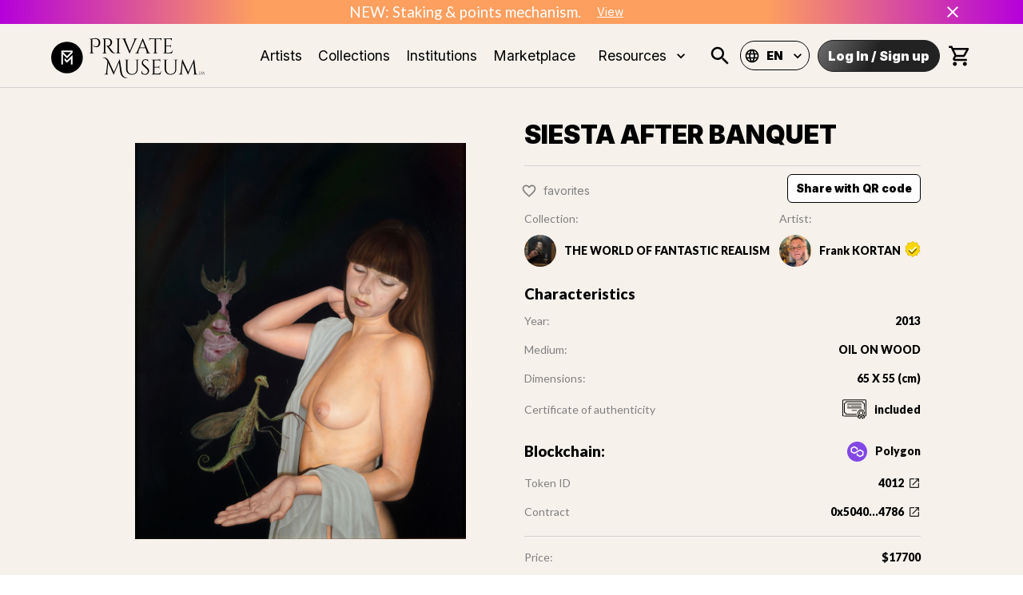

--- FILE ---
content_type: text/html; charset=utf-8
request_url: https://www.privatemuseum.art/art/siesta-after-banquet
body_size: 42512
content:
<!DOCTYPE html><html lang="en"><head><meta charSet="utf-8"/><meta property="twitter:card" content="summary_large_image"/><meta property="twitter:url" content="https://www.private-museum.art/art/siesta-after-banquet"/><meta property="twitter:title" content="Exclusive and Unique Artworks into NFTs | Private Museum"/><meta property="twitter:description" content="Find the NFT which will suit your fine Art taste. Private Museum has selected many talented Artists to help you build your unique NFT collection."/><meta name="keywords" content="private museum, NFT, fine art, nft collection, digital art, artists"/><meta name="viewport" content="width=device-width, initial-scale=1"/><title>SIESTA AFTER BANQUET | Private Museum</title><meta name="description" content="My paintings are a reflection of my subjective feeling of perception and the result of my fantasy.
For me is important that my style is clearly recognizable after finalizing, everybody must say this is a “Kortan”.
"/><meta property="og:type" content="website"/><link rel="canonical" href="https://www.privatemuseum.art/art/siesta-after-banquet"/><meta name="og:title" property="og:title" content="SIESTA AFTER BANQUET | Private Museum"/><meta name="og:description" property="og:description" content="My paintings are a reflection of my subjective feeling of perception and the result of my fantasy.
For me is important that my style is clearly recognizable after finalizing, everybody must say this is a “Kortan”.
"/><meta property="og:site_name" content="Private Museum"/><meta property="og:image" content="https://cdn.privatemuseum.art/Siesta_after_banquet_1d945e31a5/Siesta_after_banquet_1d945e31a5.jpg"/><meta property="og:url" content="https://www.privatemuseum.art/art/siesta-after-banquet"/><meta property="twitter:card" content="summary_large_image"/><meta property="twitter:url" content="https://www.privatemuseum.art/art/siesta-after-banquet"/><meta property="twitter:title" content="SIESTA AFTER BANQUET | Private Museum"/><meta property="twitter:description" content="My paintings are a reflection of my subjective feeling of perception and the result of my fantasy.
For me is important that my style is clearly recognizable after finalizing, everybody must say this is a “Kortan”.
"/><meta property="twitter:image" content="https://cdn.privatemuseum.art/Siesta_after_banquet_1d945e31a5/Siesta_after_banquet_1d945e31a5.jpg"/><meta name="next-head-count" content="21"/><meta charSet="utf-8"/><link rel="apple-touch-icon" sizes="180x180" href="/static/apple-touch-icon.png"/><link rel="icon" type="image/png" sizes="32x32" href="/static/favicon-32x32.png"/><link rel="icon" type="image/png" sizes="16x16" href="/static/favicon-16x16.png"/><link rel="manifest" href="/static/site.webmanifest"/><meta name="msapplication-config" content="/static/browserconfig.xml"/><meta name="msapplication-TileColor" content="#f6f1eb"/><meta name="theme-color" content="#ffffff"/><link rel="stylesheet" href="https://cdnjs.cloudflare.com/ajax/libs/nprogress/0.2.0/nprogress.min.css"/><link rel="preconnect" href="https://fonts.gstatic.com" crossorigin /><link rel="preload" href="/_next/static/css/6d530d6069fd563f.css" as="style"/><link rel="stylesheet" href="/_next/static/css/6d530d6069fd563f.css" data-n-p=""/><noscript data-n-css=""></noscript><script defer="" nomodule="" src="/_next/static/chunks/polyfills-c67a75d1b6f99dc8.js"></script><script src="/_next/static/chunks/webpack-def0a934f8c1d0ff.js" defer=""></script><script src="/_next/static/chunks/framework-93b89dc25365d5c7.js" defer=""></script><script src="/_next/static/chunks/main-5ae640880555d986.js" defer=""></script><script src="/_next/static/chunks/pages/_app-080a8c6c4be43abb.js" defer=""></script><script src="/_next/static/chunks/c9184924-d1ff8b4fdf8dd9e4.js" defer=""></script><script src="/_next/static/chunks/a1b9b43f-82956415cf73a9b8.js" defer=""></script><script src="/_next/static/chunks/228771e0-1847fb34b4287f6e.js" defer=""></script><script src="/_next/static/chunks/65291039-4f3f6955e28c2474.js" defer=""></script><script src="/_next/static/chunks/129-80cfafd09e7c2689.js" defer=""></script><script src="/_next/static/chunks/9692-d0b8ff35c4333e54.js" defer=""></script><script src="/_next/static/chunks/2925-06054c0c3c696b7b.js" defer=""></script><script src="/_next/static/chunks/6889-a33080b7d6063583.js" defer=""></script><script src="/_next/static/chunks/9539-88a2eb7b581d28d5.js" defer=""></script><script src="/_next/static/chunks/7998-59a8cb44e2f7844a.js" defer=""></script><script src="/_next/static/chunks/2688-e24a8660cf5dce3f.js" defer=""></script><script src="/_next/static/chunks/4872-8cf9c915105c2dea.js" defer=""></script><script src="/_next/static/chunks/1653-87c076219fe4bfe4.js" defer=""></script><script src="/_next/static/chunks/868-a584fb2423d385e1.js" defer=""></script><script src="/_next/static/chunks/1194-b0956c6d7e903fd4.js" defer=""></script><script src="/_next/static/chunks/7757-a81f15e0f9187f86.js" defer=""></script><script src="/_next/static/chunks/7941-c9bcedd473c79f77.js" defer=""></script><script src="/_next/static/chunks/257-5428fcae84b5660e.js" defer=""></script><script src="/_next/static/chunks/6303-57762b74899c7662.js" defer=""></script><script src="/_next/static/chunks/2861-815f3f1940504f48.js" defer=""></script><script src="/_next/static/chunks/1661-8f4148bebbafc5ca.js" defer=""></script><script src="/_next/static/chunks/pages/art/%5Bslug%5D-88dd86c1cb2d5922.js" defer=""></script><script src="/_next/static/Ph_or643D_jxO9JbAbIp8/_buildManifest.js" defer=""></script><script src="/_next/static/Ph_or643D_jxO9JbAbIp8/_ssgManifest.js" defer=""></script><style id="jss-server-side">.MuiSvgIcon-root {
  fill: currentColor;
  width: 1em;
  height: 1em;
  display: inline-block;
  font-size: 1.5rem;
  transition: fill 200ms cubic-bezier(0.4, 0, 0.2, 1) 0ms;
  flex-shrink: 0;
  user-select: none;
}
.MuiSvgIcon-colorPrimary {
  color: #ffffff;
}
.MuiSvgIcon-colorSecondary {
  color: #0055DC;
}
.MuiSvgIcon-colorAction {
  color: rgba(0, 0, 0, 0.54);
}
.MuiSvgIcon-colorError {
  color: #f44336;
}
.MuiSvgIcon-colorDisabled {
  color: rgba(0, 0, 0, 0.26);
}
.MuiSvgIcon-fontSizeInherit {
  font-size: inherit;
}
.MuiSvgIcon-fontSizeSmall {
  font-size: 1.25rem;
}
.MuiSvgIcon-fontSizeLarge {
  font-size: 2.1875rem;
}
.MuiPaper-root {
  color: rgba(0, 0, 0, 0.87);
  transition: box-shadow 300ms cubic-bezier(0.4, 0, 0.2, 1) 0ms;
  background-color: #fff;
}
.MuiPaper-rounded {
  border-radius: 4px;
}
.MuiPaper-outlined {
  border: 1px solid rgba(0, 0, 0, 0.12);
}
.MuiPaper-elevation0 {
  box-shadow: none;
}
.MuiPaper-elevation1 {
  box-shadow: 0px 2px 1px -1px rgba(0,0,0,0.2),0px 1px 1px 0px rgba(0,0,0,0.14),0px 1px 3px 0px rgba(0,0,0,0.12);
}
.MuiPaper-elevation2 {
  box-shadow: 0px 3px 1px -2px rgba(0,0,0,0.2),0px 2px 2px 0px rgba(0,0,0,0.14),0px 1px 5px 0px rgba(0,0,0,0.12);
}
.MuiPaper-elevation3 {
  box-shadow: 0px 3px 3px -2px rgba(0,0,0,0.2),0px 3px 4px 0px rgba(0,0,0,0.14),0px 1px 8px 0px rgba(0,0,0,0.12);
}
.MuiPaper-elevation4 {
  box-shadow: 0px 2px 4px -1px rgba(0,0,0,0.2),0px 4px 5px 0px rgba(0,0,0,0.14),0px 1px 10px 0px rgba(0,0,0,0.12);
}
.MuiPaper-elevation5 {
  box-shadow: 0px 3px 5px -1px rgba(0,0,0,0.2),0px 5px 8px 0px rgba(0,0,0,0.14),0px 1px 14px 0px rgba(0,0,0,0.12);
}
.MuiPaper-elevation6 {
  box-shadow: 0px 3px 5px -1px rgba(0,0,0,0.2),0px 6px 10px 0px rgba(0,0,0,0.14),0px 1px 18px 0px rgba(0,0,0,0.12);
}
.MuiPaper-elevation7 {
  box-shadow: 0px 4px 5px -2px rgba(0,0,0,0.2),0px 7px 10px 1px rgba(0,0,0,0.14),0px 2px 16px 1px rgba(0,0,0,0.12);
}
.MuiPaper-elevation8 {
  box-shadow: 0px 5px 5px -3px rgba(0,0,0,0.2),0px 8px 10px 1px rgba(0,0,0,0.14),0px 3px 14px 2px rgba(0,0,0,0.12);
}
.MuiPaper-elevation9 {
  box-shadow: 0px 5px 6px -3px rgba(0,0,0,0.2),0px 9px 12px 1px rgba(0,0,0,0.14),0px 3px 16px 2px rgba(0,0,0,0.12);
}
.MuiPaper-elevation10 {
  box-shadow: 0px 6px 6px -3px rgba(0,0,0,0.2),0px 10px 14px 1px rgba(0,0,0,0.14),0px 4px 18px 3px rgba(0,0,0,0.12);
}
.MuiPaper-elevation11 {
  box-shadow: 0px 6px 7px -4px rgba(0,0,0,0.2),0px 11px 15px 1px rgba(0,0,0,0.14),0px 4px 20px 3px rgba(0,0,0,0.12);
}
.MuiPaper-elevation12 {
  box-shadow: 0px 7px 8px -4px rgba(0,0,0,0.2),0px 12px 17px 2px rgba(0,0,0,0.14),0px 5px 22px 4px rgba(0,0,0,0.12);
}
.MuiPaper-elevation13 {
  box-shadow: 0px 7px 8px -4px rgba(0,0,0,0.2),0px 13px 19px 2px rgba(0,0,0,0.14),0px 5px 24px 4px rgba(0,0,0,0.12);
}
.MuiPaper-elevation14 {
  box-shadow: 0px 7px 9px -4px rgba(0,0,0,0.2),0px 14px 21px 2px rgba(0,0,0,0.14),0px 5px 26px 4px rgba(0,0,0,0.12);
}
.MuiPaper-elevation15 {
  box-shadow: 0px 8px 9px -5px rgba(0,0,0,0.2),0px 15px 22px 2px rgba(0,0,0,0.14),0px 6px 28px 5px rgba(0,0,0,0.12);
}
.MuiPaper-elevation16 {
  box-shadow: 0px 8px 10px -5px rgba(0,0,0,0.2),0px 16px 24px 2px rgba(0,0,0,0.14),0px 6px 30px 5px rgba(0,0,0,0.12);
}
.MuiPaper-elevation17 {
  box-shadow: 0px 8px 11px -5px rgba(0,0,0,0.2),0px 17px 26px 2px rgba(0,0,0,0.14),0px 6px 32px 5px rgba(0,0,0,0.12);
}
.MuiPaper-elevation18 {
  box-shadow: 0px 9px 11px -5px rgba(0,0,0,0.2),0px 18px 28px 2px rgba(0,0,0,0.14),0px 7px 34px 6px rgba(0,0,0,0.12);
}
.MuiPaper-elevation19 {
  box-shadow: 0px 9px 12px -6px rgba(0,0,0,0.2),0px 19px 29px 2px rgba(0,0,0,0.14),0px 7px 36px 6px rgba(0,0,0,0.12);
}
.MuiPaper-elevation20 {
  box-shadow: 0px 10px 13px -6px rgba(0,0,0,0.2),0px 20px 31px 3px rgba(0,0,0,0.14),0px 8px 38px 7px rgba(0,0,0,0.12);
}
.MuiPaper-elevation21 {
  box-shadow: 0px 10px 13px -6px rgba(0,0,0,0.2),0px 21px 33px 3px rgba(0,0,0,0.14),0px 8px 40px 7px rgba(0,0,0,0.12);
}
.MuiPaper-elevation22 {
  box-shadow: 0px 10px 14px -6px rgba(0,0,0,0.2),0px 22px 35px 3px rgba(0,0,0,0.14),0px 8px 42px 7px rgba(0,0,0,0.12);
}
.MuiPaper-elevation23 {
  box-shadow: 0px 11px 14px -7px rgba(0,0,0,0.2),0px 23px 36px 3px rgba(0,0,0,0.14),0px 9px 44px 8px rgba(0,0,0,0.12);
}
.MuiPaper-elevation24 {
  box-shadow: 0px 11px 15px -7px rgba(0,0,0,0.2),0px 24px 38px 3px rgba(0,0,0,0.14),0px 9px 46px 8px rgba(0,0,0,0.12);
}
.MuiButtonBase-root {
  color: inherit;
  border: 0;
  cursor: pointer;
  margin: 0;
  display: inline-flex;
  outline: 0;
  padding: 0;
  position: relative;
  align-items: center;
  user-select: none;
  border-radius: 0;
  vertical-align: middle;
  -moz-appearance: none;
  justify-content: center;
  text-decoration: none;
  background-color: transparent;
  -webkit-appearance: none;
  -webkit-tap-highlight-color: transparent;
}
.MuiButtonBase-root::-moz-focus-inner {
  border-style: none;
}
.MuiButtonBase-root.Mui-disabled {
  cursor: default;
  pointer-events: none;
}
@media print {
  .MuiButtonBase-root {
    color-adjust: exact;
  }
}
  .MuiIconButton-root {
    flex: 0 0 auto;
    color: rgba(0, 0, 0, 0.54);
    padding: 12px;
    overflow: visible;
    font-size: 1.5rem;
    text-align: center;
    transition: background-color 150ms cubic-bezier(0.4, 0, 0.2, 1) 0ms;
    border-radius: 50%;
  }
  .MuiIconButton-root:hover {
    background-color: rgba(0, 0, 0, 0.04);
  }
  .MuiIconButton-root.Mui-disabled {
    color: rgba(0, 0, 0, 0.26);
    background-color: transparent;
  }
@media (hover: none) {
  .MuiIconButton-root:hover {
    background-color: transparent;
  }
}
  .MuiIconButton-edgeStart {
    margin-left: -12px;
  }
  .MuiIconButton-sizeSmall.MuiIconButton-edgeStart {
    margin-left: -3px;
  }
  .MuiIconButton-edgeEnd {
    margin-right: -12px;
  }
  .MuiIconButton-sizeSmall.MuiIconButton-edgeEnd {
    margin-right: -3px;
  }
  .MuiIconButton-colorInherit {
    color: inherit;
  }
  .MuiIconButton-colorPrimary {
    color: #ffffff;
  }
  .MuiIconButton-colorPrimary:hover {
    background-color: rgba(255, 255, 255, 0.04);
  }
@media (hover: none) {
  .MuiIconButton-colorPrimary:hover {
    background-color: transparent;
  }
}
  .MuiIconButton-colorSecondary {
    color: #0055DC;
  }
  .MuiIconButton-colorSecondary:hover {
    background-color: rgba(0, 85, 220, 0.04);
  }
@media (hover: none) {
  .MuiIconButton-colorSecondary:hover {
    background-color: transparent;
  }
}
  .MuiIconButton-sizeSmall {
    padding: 3px;
    font-size: 1.125rem;
  }
  .MuiIconButton-label {
    width: 100%;
    display: flex;
    align-items: inherit;
    justify-content: inherit;
  }
  .MuiAppBar-root {
    width: 100%;
    display: flex;
    z-index: 1100;
    box-sizing: border-box;
    flex-shrink: 0;
    flex-direction: column;
  }
  .MuiAppBar-positionFixed {
    top: 0;
    left: auto;
    right: 0;
    position: fixed;
  }
@media print {
  .MuiAppBar-positionFixed {
    position: absolute;
  }
}
  .MuiAppBar-positionAbsolute {
    top: 0;
    left: auto;
    right: 0;
    position: absolute;
  }
  .MuiAppBar-positionSticky {
    top: 0;
    left: auto;
    right: 0;
    position: sticky;
  }
  .MuiAppBar-positionStatic {
    position: static;
  }
  .MuiAppBar-positionRelative {
    position: relative;
  }
  .MuiAppBar-colorDefault {
    color: rgba(0, 0, 0, 0.87);
    background-color: #f5f5f5;
  }
  .MuiAppBar-colorPrimary {
    color: rgba(0, 0, 0, 0.87);
    background-color: #ffffff;
  }
  .MuiAppBar-colorSecondary {
    color: #fff;
    background-color: #0055DC;
  }
  .MuiAppBar-colorInherit {
    color: inherit;
  }
  .MuiAppBar-colorTransparent {
    color: inherit;
    background-color: transparent;
  }

  .jss45 {
    padding: 0;
  }
  .MuiTypography-root {
    margin: 0;
  }
  .MuiTypography-body2 {
    font-size: 14px;
    font-family: "Lato",sans-serif;
    font-weight: 400;
    line-height: 1.43;
  }
  .MuiTypography-body1 {
    font-size: 1.0625rem;
    font-family: "Lato",sans-serif;
    font-weight: 400;
    line-height: 1.5;
  }
@media (min-width:600px) {
  .MuiTypography-body1 {
    font-size: 1.1667rem;
  }
}
@media (min-width:960px) {
  .MuiTypography-body1 {
    font-size: 1.1667rem;
  }
}
@media (min-width:1280px) {
  .MuiTypography-body1 {
    font-size: 1.1667rem;
  }
}
  .MuiTypography-caption {
    font-size: 0.75rem;
    font-family: "Inter", "Lato", sans-serif;
    font-weight: 400;
    line-height: 1.66;
  }
  .MuiTypography-button {
    font-size: 0.875rem;
    font-family: "Inter", "Lato", sans-serif;
    font-weight: 500;
    line-height: 1.75;
    text-transform: uppercase;
  }
  .MuiTypography-h1 {
    font-size: 2.0625rem;
    font-family: "Inter",sans-serif;
    font-weight: 900;
    line-height: 1.167;
  }
@media (min-width:600px) {
  .MuiTypography-h1 {
    font-size: 2.5707rem;
  }
}
@media (min-width:960px) {
  .MuiTypography-h1 {
    font-size: 2.7849rem;
  }
}
@media (min-width:1280px) {
  .MuiTypography-h1 {
    font-size: 3.2134rem;
  }
}
  .MuiTypography-h2 {
    font-size: 1.28125rem;
    font-family: "Inter",sans-serif;
    font-weight: 800;
    line-height: 1.2;
  }
@media (min-width:600px) {
  .MuiTypography-h2 {
    font-size: 1.4583rem;
  }
}
@media (min-width:960px) {
  .MuiTypography-h2 {
    font-size: 1.4583rem;
  }
}
@media (min-width:1280px) {
  .MuiTypography-h2 {
    font-size: 1.4583rem;
  }
}
  .MuiTypography-h3 {
    font-size: 1.125rem;
    font-family: "Inter",sans-serif;
    font-weight: 400;
    line-height: 1.167;
  }
@media (min-width:600px) {
  .MuiTypography-h3 {
    font-size: 1.2853rem;
  }
}
@media (min-width:960px) {
  .MuiTypography-h3 {
    font-size: 1.2853rem;
  }
}
@media (min-width:1280px) {
  .MuiTypography-h3 {
    font-size: 1.2853rem;
  }
}
  .MuiTypography-h4 {
    font-size: 1.125rem;
    font-family: "Inter",sans-serif;
    font-weight: 400;
    line-height: 1.235;
  }
@media (min-width:600px) {
  .MuiTypography-h4 {
    font-size: 1.2146rem;
  }
}
@media (min-width:960px) {
  .MuiTypography-h4 {
    font-size: 1.2146rem;
  }
}
@media (min-width:1280px) {
  .MuiTypography-h4 {
    font-size: 1.2146rem;
  }
}
  .MuiTypography-h5 {
    font-size: 1.25rem;
    font-family: "Inter", "Lato", sans-serif;
    font-weight: 400;
    line-height: 1.334;
  }
@media (min-width:600px) {
  .MuiTypography-h5 {
    font-size: 1.3118rem;
  }
}
@media (min-width:960px) {
  .MuiTypography-h5 {
    font-size: 1.4993rem;
  }
}
@media (min-width:1280px) {
  .MuiTypography-h5 {
    font-size: 1.4993rem;
  }
}
  .MuiTypography-h6 {
    font-size: 1.125rem;
    font-family: "Inter", "Lato", sans-serif;
    font-weight: 500;
    line-height: 1.6;
  }
@media (min-width:600px) {
  .MuiTypography-h6 {
    font-size: 1.25rem;
  }
}
@media (min-width:960px) {
  .MuiTypography-h6 {
    font-size: 1.25rem;
  }
}
@media (min-width:1280px) {
  .MuiTypography-h6 {
    font-size: 1.25rem;
  }
}
  .MuiTypography-subtitle1 {
    font-size: 1rem;
    font-family: "Inter", "Lato", sans-serif;
    font-weight: 400;
    line-height: 1.75;
  }
  .MuiTypography-subtitle2 {
    font-size: 0.875rem;
    font-family: "Inter", "Lato", sans-serif;
    font-weight: 500;
    line-height: 1.57;
  }
  .MuiTypography-overline {
    font-size: 0.75rem;
    font-family: "Inter", "Lato", sans-serif;
    font-weight: 400;
    line-height: 2.66;
    text-transform: uppercase;
  }
  .MuiTypography-srOnly {
    width: 1px;
    height: 1px;
    overflow: hidden;
    position: absolute;
  }
  .MuiTypography-alignLeft {
    text-align: left;
  }
  .MuiTypography-alignCenter {
    text-align: center;
  }
  .MuiTypography-alignRight {
    text-align: right;
  }
  .MuiTypography-alignJustify {
    text-align: justify;
  }
  .MuiTypography-noWrap {
    overflow: hidden;
    white-space: nowrap;
    text-overflow: ellipsis;
  }
  .MuiTypography-gutterBottom {
    margin-bottom: 0.35em;
  }
  .MuiTypography-paragraph {
    margin-bottom: 16px;
  }
  .MuiTypography-colorInherit {
    color: inherit;
  }
  .MuiTypography-colorPrimary {
    color: #ffffff;
  }
  .MuiTypography-colorSecondary {
    color: #0055DC;
  }
  .MuiTypography-colorTextPrimary {
    color: rgba(0, 0, 0, 0.87);
  }
  .MuiTypography-colorTextSecondary {
    color: rgba(0, 0, 0, 0.54);
  }
  .MuiTypography-colorError {
    color: #f44336;
  }
  .MuiTypography-displayInline {
    display: inline;
  }
  .MuiTypography-displayBlock {
    display: block;
  }
  .MuiButton-root {
    color: rgba(0, 0, 0, 0.87);
    padding: 6px 16px;
    font-size: 0.875rem;
    min-width: 64px;
    box-sizing: border-box;
    transition: background-color 250ms cubic-bezier(0.4, 0, 0.2, 1) 0ms,box-shadow 250ms cubic-bezier(0.4, 0, 0.2, 1) 0ms,border 250ms cubic-bezier(0.4, 0, 0.2, 1) 0ms;
    font-family: "Inter", "Lato", sans-serif;
    font-weight: 500;
    line-height: 1.75;
    border-radius: 4px;
    text-transform: uppercase;
  }
  .MuiButton-root:hover {
    text-decoration: none;
    background-color: rgba(0, 0, 0, 0.04);
  }
  .MuiButton-root.Mui-disabled {
    color: rgba(0, 0, 0, 0.26);
  }
@media (hover: none) {
  .MuiButton-root:hover {
    background-color: transparent;
  }
}
  .MuiButton-root:hover.Mui-disabled {
    background-color: transparent;
  }
  .MuiButton-label {
    width: 100%;
    display: inherit;
    align-items: inherit;
    justify-content: inherit;
  }
  .MuiButton-text {
    padding: 6px 8px;
  }
  .MuiButton-textPrimary {
    color: #ffffff;
  }
  .MuiButton-textPrimary:hover {
    background-color: rgba(255, 255, 255, 0.04);
  }
@media (hover: none) {
  .MuiButton-textPrimary:hover {
    background-color: transparent;
  }
}
  .MuiButton-textSecondary {
    color: #0055DC;
  }
  .MuiButton-textSecondary:hover {
    background-color: rgba(0, 85, 220, 0.04);
  }
@media (hover: none) {
  .MuiButton-textSecondary:hover {
    background-color: transparent;
  }
}
  .MuiButton-outlined {
    border: 1px solid rgba(0, 0, 0, 0.23);
    padding: 5px 15px;
  }
  .MuiButton-outlined.Mui-disabled {
    border: 1px solid rgba(0, 0, 0, 0.12);
  }
  .MuiButton-outlinedPrimary {
    color: #ffffff;
    border: 1px solid rgba(255, 255, 255, 0.5);
  }
  .MuiButton-outlinedPrimary:hover {
    border: 1px solid #ffffff;
    background-color: rgba(255, 255, 255, 0.04);
  }
@media (hover: none) {
  .MuiButton-outlinedPrimary:hover {
    background-color: transparent;
  }
}
  .MuiButton-outlinedSecondary {
    color: #0055DC;
    border: 1px solid rgba(0, 85, 220, 0.5);
  }
  .MuiButton-outlinedSecondary:hover {
    border: 1px solid #0055DC;
    background-color: rgba(0, 85, 220, 0.04);
  }
  .MuiButton-outlinedSecondary.Mui-disabled {
    border: 1px solid rgba(0, 0, 0, 0.26);
  }
@media (hover: none) {
  .MuiButton-outlinedSecondary:hover {
    background-color: transparent;
  }
}
  .MuiButton-contained {
    color: rgba(0, 0, 0, 0.87);
    box-shadow: 0px 3px 1px -2px rgba(0,0,0,0.2),0px 2px 2px 0px rgba(0,0,0,0.14),0px 1px 5px 0px rgba(0,0,0,0.12);
    background-color: #e0e0e0;
  }
  .MuiButton-contained:hover {
    box-shadow: 0px 2px 4px -1px rgba(0,0,0,0.2),0px 4px 5px 0px rgba(0,0,0,0.14),0px 1px 10px 0px rgba(0,0,0,0.12);
    background-color: #d5d5d5;
  }
  .MuiButton-contained.Mui-focusVisible {
    box-shadow: 0px 3px 5px -1px rgba(0,0,0,0.2),0px 6px 10px 0px rgba(0,0,0,0.14),0px 1px 18px 0px rgba(0,0,0,0.12);
  }
  .MuiButton-contained:active {
    box-shadow: 0px 5px 5px -3px rgba(0,0,0,0.2),0px 8px 10px 1px rgba(0,0,0,0.14),0px 3px 14px 2px rgba(0,0,0,0.12);
  }
  .MuiButton-contained.Mui-disabled {
    color: rgba(0, 0, 0, 0.26);
    box-shadow: none;
    background-color: rgba(0, 0, 0, 0.12);
  }
@media (hover: none) {
  .MuiButton-contained:hover {
    box-shadow: 0px 3px 1px -2px rgba(0,0,0,0.2),0px 2px 2px 0px rgba(0,0,0,0.14),0px 1px 5px 0px rgba(0,0,0,0.12);
    background-color: #e0e0e0;
  }
}
  .MuiButton-contained:hover.Mui-disabled {
    background-color: rgba(0, 0, 0, 0.12);
  }
  .MuiButton-containedPrimary {
    color: rgba(0, 0, 0, 0.87);
    background-color: #ffffff;
  }
  .MuiButton-containedPrimary:hover {
    background-color: rgb(178, 178, 178);
  }
@media (hover: none) {
  .MuiButton-containedPrimary:hover {
    background-color: #ffffff;
  }
}
  .MuiButton-containedSecondary {
    color: #fff;
    background-color: #0055DC;
  }
  .MuiButton-containedSecondary:hover {
    background-color: rgb(0, 59, 154);
  }
@media (hover: none) {
  .MuiButton-containedSecondary:hover {
    background-color: #0055DC;
  }
}
  .MuiButton-disableElevation {
    box-shadow: none;
  }
  .MuiButton-disableElevation:hover {
    box-shadow: none;
  }
  .MuiButton-disableElevation.Mui-focusVisible {
    box-shadow: none;
  }
  .MuiButton-disableElevation:active {
    box-shadow: none;
  }
  .MuiButton-disableElevation.Mui-disabled {
    box-shadow: none;
  }
  .MuiButton-colorInherit {
    color: inherit;
    border-color: currentColor;
  }
  .MuiButton-textSizeSmall {
    padding: 4px 5px;
    font-size: 0.8125rem;
  }
  .MuiButton-textSizeLarge {
    padding: 8px 11px;
    font-size: 0.9375rem;
  }
  .MuiButton-outlinedSizeSmall {
    padding: 3px 9px;
    font-size: 0.8125rem;
  }
  .MuiButton-outlinedSizeLarge {
    padding: 7px 21px;
    font-size: 0.9375rem;
  }
  .MuiButton-containedSizeSmall {
    padding: 4px 10px;
    font-size: 0.8125rem;
  }
  .MuiButton-containedSizeLarge {
    padding: 8px 22px;
    font-size: 0.9375rem;
  }
  .MuiButton-fullWidth {
    width: 100%;
  }
  .MuiButton-startIcon {
    display: inherit;
    margin-left: -4px;
    margin-right: 8px;
  }
  .MuiButton-startIcon.MuiButton-iconSizeSmall {
    margin-left: -2px;
  }
  .MuiButton-endIcon {
    display: inherit;
    margin-left: 8px;
    margin-right: -4px;
  }
  .MuiButton-endIcon.MuiButton-iconSizeSmall {
    margin-right: -2px;
  }
  .MuiButton-iconSizeSmall > *:first-child {
    font-size: 18px;
  }
  .MuiButton-iconSizeMedium > *:first-child {
    font-size: 20px;
  }
  .MuiButton-iconSizeLarge > *:first-child {
    font-size: 22px;
  }
  .MuiCard-root {
    overflow: hidden;
  }
  .MuiCardContent-root {
    padding: 16px;
  }
  .MuiCardContent-root:last-child {
    padding-bottom: 24px;
  }
  .MuiCircularProgress-root {
    display: inline-block;
  }
  .MuiCircularProgress-static {
    transition: transform 300ms cubic-bezier(0.4, 0, 0.2, 1) 0ms;
  }
  .MuiCircularProgress-indeterminate {
    animation: MuiCircularProgress-keyframes-circular-rotate 1.4s linear infinite;
  }
  .MuiCircularProgress-determinate {
    transition: transform 300ms cubic-bezier(0.4, 0, 0.2, 1) 0ms;
  }
  .MuiCircularProgress-colorPrimary {
    color: #ffffff;
  }
  .MuiCircularProgress-colorSecondary {
    color: #0055DC;
  }
  .MuiCircularProgress-svg {
    display: block;
  }
  .MuiCircularProgress-circle {
    stroke: currentColor;
  }
  .MuiCircularProgress-circleStatic {
    transition: stroke-dashoffset 300ms cubic-bezier(0.4, 0, 0.2, 1) 0ms;
  }
  .MuiCircularProgress-circleIndeterminate {
    animation: MuiCircularProgress-keyframes-circular-dash 1.4s ease-in-out infinite;
    stroke-dasharray: 80px, 200px;
    stroke-dashoffset: 0px;
  }
  .MuiCircularProgress-circleDeterminate {
    transition: stroke-dashoffset 300ms cubic-bezier(0.4, 0, 0.2, 1) 0ms;
  }
@keyframes MuiCircularProgress-keyframes-circular-rotate {
  0% {
    transform-origin: 50% 50%;
  }
  100% {
    transform: rotate(360deg);
  }
}
@keyframes MuiCircularProgress-keyframes-circular-dash {
  0% {
    stroke-dasharray: 1px, 200px;
    stroke-dashoffset: 0px;
  }
  50% {
    stroke-dasharray: 100px, 200px;
    stroke-dashoffset: -15px;
  }
  100% {
    stroke-dasharray: 100px, 200px;
    stroke-dashoffset: -125px;
  }
}
  .MuiCircularProgress-circleDisableShrink {
    animation: none;
  }
html {
  box-sizing: border-box;
  -webkit-font-smoothing: antialiased;
  -moz-osx-font-smoothing: grayscale;
}
*, *::before, *::after {
  box-sizing: inherit;
}
strong, b {
  font-weight: 700;
}
body {
  color: rgba(0, 0, 0, 0.87);
  margin: 0;
  font-size: 14px;
  font-family: "Lato",sans-serif;
  font-weight: 400;
  line-height: 1.43;
  background-color: #ffffff;
}
@media print {
  body {
    background-color: #fff;
  }
}
body::backdrop {
  background-color: #ffffff;
}
@media print {
  .MuiDialog-root {
    position: absolute !important;
  }
}
  .MuiDialog-scrollPaper {
    display: flex;
    align-items: center;
    justify-content: center;
  }
  .MuiDialog-scrollBody {
    overflow-x: hidden;
    overflow-y: auto;
    text-align: center;
  }
  .MuiDialog-scrollBody:after {
    width: 0;
    height: 100%;
    content: "";
    display: inline-block;
    vertical-align: middle;
  }
  .MuiDialog-container {
    height: 100%;
    outline: 0;
  }
@media print {
  .MuiDialog-container {
    height: auto;
  }
}
  .MuiDialog-paper {
    margin: 32px;
    position: relative;
    overflow-y: auto;
  }
@media print {
  .MuiDialog-paper {
    box-shadow: none;
    overflow-y: visible;
  }
}
  .MuiDialog-paperScrollPaper {
    display: flex;
    max-height: calc(100% - 64px);
    flex-direction: column;
  }
  .MuiDialog-paperScrollBody {
    display: inline-block;
    text-align: left;
    vertical-align: middle;
  }
  .MuiDialog-paperWidthFalse {
    max-width: calc(100% - 64px);
  }
  .MuiDialog-paperWidthXs {
    max-width: 444px;
  }
@media (max-width:507.95px) {
  .MuiDialog-paperWidthXs.MuiDialog-paperScrollBody {
    max-width: calc(100% - 64px);
  }
}
  .MuiDialog-paperWidthSm {
    max-width: 600px;
  }
@media (max-width:663.95px) {
  .MuiDialog-paperWidthSm.MuiDialog-paperScrollBody {
    max-width: calc(100% - 64px);
  }
}
  .MuiDialog-paperWidthMd {
    max-width: 960px;
  }
@media (max-width:1023.95px) {
  .MuiDialog-paperWidthMd.MuiDialog-paperScrollBody {
    max-width: calc(100% - 64px);
  }
}
  .MuiDialog-paperWidthLg {
    max-width: 1280px;
  }
@media (max-width:1343.95px) {
  .MuiDialog-paperWidthLg.MuiDialog-paperScrollBody {
    max-width: calc(100% - 64px);
  }
}
  .MuiDialog-paperWidthXl {
    max-width: 1920px;
  }
@media (max-width:1983.95px) {
  .MuiDialog-paperWidthXl.MuiDialog-paperScrollBody {
    max-width: calc(100% - 64px);
  }
}
  .MuiDialog-paperFullWidth {
    width: calc(100% - 64px);
  }
  .MuiDialog-paperFullScreen {
    width: 100%;
    height: 100%;
    margin: 0;
    max-width: 100%;
    max-height: none;
    border-radius: 0;
  }
  .MuiDialog-paperFullScreen.MuiDialog-paperScrollBody {
    margin: 0;
    max-width: 100%;
  }
  .MuiDivider-root {
    border: none;
    height: 1px;
    margin: 0;
    flex-shrink: 0;
    background-color: rgba(0, 0, 0, 0.12);
  }
  .MuiDivider-absolute {
    left: 0;
    width: 100%;
    bottom: 0;
    position: absolute;
  }
  .MuiDivider-inset {
    margin-left: 72px;
  }
  .MuiDivider-light {
    background-color: rgba(0, 0, 0, 0.08);
  }
  .MuiDivider-middle {
    margin-left: 16px;
    margin-right: 16px;
  }
  .MuiDivider-vertical {
    width: 1px;
    height: 100%;
  }
  .MuiDivider-flexItem {
    height: auto;
    align-self: stretch;
  }
  .MuiDrawer-docked {
    flex: 0 0 auto;
  }
  .MuiDrawer-paper {
    top: 0;
    flex: 1 0 auto;
    height: 100%;
    display: flex;
    outline: 0;
    z-index: 1200;
    position: fixed;
    overflow-y: auto;
    flex-direction: column;
    -webkit-overflow-scrolling: touch;
  }
  .MuiDrawer-paperAnchorLeft {
    left: 0;
    right: auto;
  }
  .MuiDrawer-paperAnchorRight {
    left: auto;
    right: 0;
  }
  .MuiDrawer-paperAnchorTop {
    top: 0;
    left: 0;
    right: 0;
    bottom: auto;
    height: auto;
    max-height: 100%;
  }
  .MuiDrawer-paperAnchorBottom {
    top: auto;
    left: 0;
    right: 0;
    bottom: 0;
    height: auto;
    max-height: 100%;
  }
  .MuiDrawer-paperAnchorDockedLeft {
    border-right: 1px solid rgba(0, 0, 0, 0.12);
  }
  .MuiDrawer-paperAnchorDockedTop {
    border-bottom: 1px solid rgba(0, 0, 0, 0.12);
  }
  .MuiDrawer-paperAnchorDockedRight {
    border-left: 1px solid rgba(0, 0, 0, 0.12);
  }
  .MuiDrawer-paperAnchorDockedBottom {
    border-top: 1px solid rgba(0, 0, 0, 0.12);
  }
  .MuiGrid-container {
    width: 100%;
    display: flex;
    flex-wrap: wrap;
    box-sizing: border-box;
  }
  .MuiGrid-item {
    margin: 0;
    box-sizing: border-box;
  }
  .MuiGrid-zeroMinWidth {
    min-width: 0;
  }
  .MuiGrid-direction-xs-column {
    flex-direction: column;
  }
  .MuiGrid-direction-xs-column-reverse {
    flex-direction: column-reverse;
  }
  .MuiGrid-direction-xs-row-reverse {
    flex-direction: row-reverse;
  }
  .MuiGrid-wrap-xs-nowrap {
    flex-wrap: nowrap;
  }
  .MuiGrid-wrap-xs-wrap-reverse {
    flex-wrap: wrap-reverse;
  }
  .MuiGrid-align-items-xs-center {
    align-items: center;
  }
  .MuiGrid-align-items-xs-flex-start {
    align-items: flex-start;
  }
  .MuiGrid-align-items-xs-flex-end {
    align-items: flex-end;
  }
  .MuiGrid-align-items-xs-baseline {
    align-items: baseline;
  }
  .MuiGrid-align-content-xs-center {
    align-content: center;
  }
  .MuiGrid-align-content-xs-flex-start {
    align-content: flex-start;
  }
  .MuiGrid-align-content-xs-flex-end {
    align-content: flex-end;
  }
  .MuiGrid-align-content-xs-space-between {
    align-content: space-between;
  }
  .MuiGrid-align-content-xs-space-around {
    align-content: space-around;
  }
  .MuiGrid-justify-content-xs-center {
    justify-content: center;
  }
  .MuiGrid-justify-content-xs-flex-end {
    justify-content: flex-end;
  }
  .MuiGrid-justify-content-xs-space-between {
    justify-content: space-between;
  }
  .MuiGrid-justify-content-xs-space-around {
    justify-content: space-around;
  }
  .MuiGrid-justify-content-xs-space-evenly {
    justify-content: space-evenly;
  }
  .MuiGrid-spacing-xs-1 {
    width: calc(100% + 8px);
    margin: -4px;
  }
  .MuiGrid-spacing-xs-1 > .MuiGrid-item {
    padding: 4px;
  }
  .MuiGrid-spacing-xs-2 {
    width: calc(100% + 16px);
    margin: -8px;
  }
  .MuiGrid-spacing-xs-2 > .MuiGrid-item {
    padding: 8px;
  }
  .MuiGrid-spacing-xs-3 {
    width: calc(100% + 24px);
    margin: -12px;
  }
  .MuiGrid-spacing-xs-3 > .MuiGrid-item {
    padding: 12px;
  }
  .MuiGrid-spacing-xs-4 {
    width: calc(100% + 32px);
    margin: -16px;
  }
  .MuiGrid-spacing-xs-4 > .MuiGrid-item {
    padding: 16px;
  }
  .MuiGrid-spacing-xs-5 {
    width: calc(100% + 40px);
    margin: -20px;
  }
  .MuiGrid-spacing-xs-5 > .MuiGrid-item {
    padding: 20px;
  }
  .MuiGrid-spacing-xs-6 {
    width: calc(100% + 48px);
    margin: -24px;
  }
  .MuiGrid-spacing-xs-6 > .MuiGrid-item {
    padding: 24px;
  }
  .MuiGrid-spacing-xs-7 {
    width: calc(100% + 56px);
    margin: -28px;
  }
  .MuiGrid-spacing-xs-7 > .MuiGrid-item {
    padding: 28px;
  }
  .MuiGrid-spacing-xs-8 {
    width: calc(100% + 64px);
    margin: -32px;
  }
  .MuiGrid-spacing-xs-8 > .MuiGrid-item {
    padding: 32px;
  }
  .MuiGrid-spacing-xs-9 {
    width: calc(100% + 72px);
    margin: -36px;
  }
  .MuiGrid-spacing-xs-9 > .MuiGrid-item {
    padding: 36px;
  }
  .MuiGrid-spacing-xs-10 {
    width: calc(100% + 80px);
    margin: -40px;
  }
  .MuiGrid-spacing-xs-10 > .MuiGrid-item {
    padding: 40px;
  }
  .MuiGrid-grid-xs-auto {
    flex-grow: 0;
    max-width: none;
    flex-basis: auto;
  }
  .MuiGrid-grid-xs-true {
    flex-grow: 1;
    max-width: 100%;
    flex-basis: 0;
  }
  .MuiGrid-grid-xs-1 {
    flex-grow: 0;
    max-width: 8.333333%;
    flex-basis: 8.333333%;
  }
  .MuiGrid-grid-xs-2 {
    flex-grow: 0;
    max-width: 16.666667%;
    flex-basis: 16.666667%;
  }
  .MuiGrid-grid-xs-3 {
    flex-grow: 0;
    max-width: 25%;
    flex-basis: 25%;
  }
  .MuiGrid-grid-xs-4 {
    flex-grow: 0;
    max-width: 33.333333%;
    flex-basis: 33.333333%;
  }
  .MuiGrid-grid-xs-5 {
    flex-grow: 0;
    max-width: 41.666667%;
    flex-basis: 41.666667%;
  }
  .MuiGrid-grid-xs-6 {
    flex-grow: 0;
    max-width: 50%;
    flex-basis: 50%;
  }
  .MuiGrid-grid-xs-7 {
    flex-grow: 0;
    max-width: 58.333333%;
    flex-basis: 58.333333%;
  }
  .MuiGrid-grid-xs-8 {
    flex-grow: 0;
    max-width: 66.666667%;
    flex-basis: 66.666667%;
  }
  .MuiGrid-grid-xs-9 {
    flex-grow: 0;
    max-width: 75%;
    flex-basis: 75%;
  }
  .MuiGrid-grid-xs-10 {
    flex-grow: 0;
    max-width: 83.333333%;
    flex-basis: 83.333333%;
  }
  .MuiGrid-grid-xs-11 {
    flex-grow: 0;
    max-width: 91.666667%;
    flex-basis: 91.666667%;
  }
  .MuiGrid-grid-xs-12 {
    flex-grow: 0;
    max-width: 100%;
    flex-basis: 100%;
  }
@media (min-width:600px) {
  .MuiGrid-grid-sm-auto {
    flex-grow: 0;
    max-width: none;
    flex-basis: auto;
  }
  .MuiGrid-grid-sm-true {
    flex-grow: 1;
    max-width: 100%;
    flex-basis: 0;
  }
  .MuiGrid-grid-sm-1 {
    flex-grow: 0;
    max-width: 8.333333%;
    flex-basis: 8.333333%;
  }
  .MuiGrid-grid-sm-2 {
    flex-grow: 0;
    max-width: 16.666667%;
    flex-basis: 16.666667%;
  }
  .MuiGrid-grid-sm-3 {
    flex-grow: 0;
    max-width: 25%;
    flex-basis: 25%;
  }
  .MuiGrid-grid-sm-4 {
    flex-grow: 0;
    max-width: 33.333333%;
    flex-basis: 33.333333%;
  }
  .MuiGrid-grid-sm-5 {
    flex-grow: 0;
    max-width: 41.666667%;
    flex-basis: 41.666667%;
  }
  .MuiGrid-grid-sm-6 {
    flex-grow: 0;
    max-width: 50%;
    flex-basis: 50%;
  }
  .MuiGrid-grid-sm-7 {
    flex-grow: 0;
    max-width: 58.333333%;
    flex-basis: 58.333333%;
  }
  .MuiGrid-grid-sm-8 {
    flex-grow: 0;
    max-width: 66.666667%;
    flex-basis: 66.666667%;
  }
  .MuiGrid-grid-sm-9 {
    flex-grow: 0;
    max-width: 75%;
    flex-basis: 75%;
  }
  .MuiGrid-grid-sm-10 {
    flex-grow: 0;
    max-width: 83.333333%;
    flex-basis: 83.333333%;
  }
  .MuiGrid-grid-sm-11 {
    flex-grow: 0;
    max-width: 91.666667%;
    flex-basis: 91.666667%;
  }
  .MuiGrid-grid-sm-12 {
    flex-grow: 0;
    max-width: 100%;
    flex-basis: 100%;
  }
}
@media (min-width:960px) {
  .MuiGrid-grid-md-auto {
    flex-grow: 0;
    max-width: none;
    flex-basis: auto;
  }
  .MuiGrid-grid-md-true {
    flex-grow: 1;
    max-width: 100%;
    flex-basis: 0;
  }
  .MuiGrid-grid-md-1 {
    flex-grow: 0;
    max-width: 8.333333%;
    flex-basis: 8.333333%;
  }
  .MuiGrid-grid-md-2 {
    flex-grow: 0;
    max-width: 16.666667%;
    flex-basis: 16.666667%;
  }
  .MuiGrid-grid-md-3 {
    flex-grow: 0;
    max-width: 25%;
    flex-basis: 25%;
  }
  .MuiGrid-grid-md-4 {
    flex-grow: 0;
    max-width: 33.333333%;
    flex-basis: 33.333333%;
  }
  .MuiGrid-grid-md-5 {
    flex-grow: 0;
    max-width: 41.666667%;
    flex-basis: 41.666667%;
  }
  .MuiGrid-grid-md-6 {
    flex-grow: 0;
    max-width: 50%;
    flex-basis: 50%;
  }
  .MuiGrid-grid-md-7 {
    flex-grow: 0;
    max-width: 58.333333%;
    flex-basis: 58.333333%;
  }
  .MuiGrid-grid-md-8 {
    flex-grow: 0;
    max-width: 66.666667%;
    flex-basis: 66.666667%;
  }
  .MuiGrid-grid-md-9 {
    flex-grow: 0;
    max-width: 75%;
    flex-basis: 75%;
  }
  .MuiGrid-grid-md-10 {
    flex-grow: 0;
    max-width: 83.333333%;
    flex-basis: 83.333333%;
  }
  .MuiGrid-grid-md-11 {
    flex-grow: 0;
    max-width: 91.666667%;
    flex-basis: 91.666667%;
  }
  .MuiGrid-grid-md-12 {
    flex-grow: 0;
    max-width: 100%;
    flex-basis: 100%;
  }
}
@media (min-width:1280px) {
  .MuiGrid-grid-lg-auto {
    flex-grow: 0;
    max-width: none;
    flex-basis: auto;
  }
  .MuiGrid-grid-lg-true {
    flex-grow: 1;
    max-width: 100%;
    flex-basis: 0;
  }
  .MuiGrid-grid-lg-1 {
    flex-grow: 0;
    max-width: 8.333333%;
    flex-basis: 8.333333%;
  }
  .MuiGrid-grid-lg-2 {
    flex-grow: 0;
    max-width: 16.666667%;
    flex-basis: 16.666667%;
  }
  .MuiGrid-grid-lg-3 {
    flex-grow: 0;
    max-width: 25%;
    flex-basis: 25%;
  }
  .MuiGrid-grid-lg-4 {
    flex-grow: 0;
    max-width: 33.333333%;
    flex-basis: 33.333333%;
  }
  .MuiGrid-grid-lg-5 {
    flex-grow: 0;
    max-width: 41.666667%;
    flex-basis: 41.666667%;
  }
  .MuiGrid-grid-lg-6 {
    flex-grow: 0;
    max-width: 50%;
    flex-basis: 50%;
  }
  .MuiGrid-grid-lg-7 {
    flex-grow: 0;
    max-width: 58.333333%;
    flex-basis: 58.333333%;
  }
  .MuiGrid-grid-lg-8 {
    flex-grow: 0;
    max-width: 66.666667%;
    flex-basis: 66.666667%;
  }
  .MuiGrid-grid-lg-9 {
    flex-grow: 0;
    max-width: 75%;
    flex-basis: 75%;
  }
  .MuiGrid-grid-lg-10 {
    flex-grow: 0;
    max-width: 83.333333%;
    flex-basis: 83.333333%;
  }
  .MuiGrid-grid-lg-11 {
    flex-grow: 0;
    max-width: 91.666667%;
    flex-basis: 91.666667%;
  }
  .MuiGrid-grid-lg-12 {
    flex-grow: 0;
    max-width: 100%;
    flex-basis: 100%;
  }
}
@media (min-width:1920px) {
  .MuiGrid-grid-xl-auto {
    flex-grow: 0;
    max-width: none;
    flex-basis: auto;
  }
  .MuiGrid-grid-xl-true {
    flex-grow: 1;
    max-width: 100%;
    flex-basis: 0;
  }
  .MuiGrid-grid-xl-1 {
    flex-grow: 0;
    max-width: 8.333333%;
    flex-basis: 8.333333%;
  }
  .MuiGrid-grid-xl-2 {
    flex-grow: 0;
    max-width: 16.666667%;
    flex-basis: 16.666667%;
  }
  .MuiGrid-grid-xl-3 {
    flex-grow: 0;
    max-width: 25%;
    flex-basis: 25%;
  }
  .MuiGrid-grid-xl-4 {
    flex-grow: 0;
    max-width: 33.333333%;
    flex-basis: 33.333333%;
  }
  .MuiGrid-grid-xl-5 {
    flex-grow: 0;
    max-width: 41.666667%;
    flex-basis: 41.666667%;
  }
  .MuiGrid-grid-xl-6 {
    flex-grow: 0;
    max-width: 50%;
    flex-basis: 50%;
  }
  .MuiGrid-grid-xl-7 {
    flex-grow: 0;
    max-width: 58.333333%;
    flex-basis: 58.333333%;
  }
  .MuiGrid-grid-xl-8 {
    flex-grow: 0;
    max-width: 66.666667%;
    flex-basis: 66.666667%;
  }
  .MuiGrid-grid-xl-9 {
    flex-grow: 0;
    max-width: 75%;
    flex-basis: 75%;
  }
  .MuiGrid-grid-xl-10 {
    flex-grow: 0;
    max-width: 83.333333%;
    flex-basis: 83.333333%;
  }
  .MuiGrid-grid-xl-11 {
    flex-grow: 0;
    max-width: 91.666667%;
    flex-basis: 91.666667%;
  }
  .MuiGrid-grid-xl-12 {
    flex-grow: 0;
    max-width: 100%;
    flex-basis: 100%;
  }
}
  .MuiPopover-paper {
    outline: 0;
    position: absolute;
    max-width: calc(100% - 32px);
    min-width: 16px;
    max-height: calc(100% - 32px);
    min-height: 16px;
    overflow-x: hidden;
    overflow-y: auto;
  }
  .MuiMenu-paper {
    max-height: calc(100% - 96px);
    -webkit-overflow-scrolling: touch;
  }
  .MuiMenu-list {
    outline: 0;
  }
  .MuiSnackbar-root {
    left: 8px;
    right: 8px;
    display: flex;
    z-index: 1400;
    position: fixed;
    align-items: center;
    justify-content: center;
  }
  .MuiSnackbar-anchorOriginTopCenter {
    top: 8px;
  }
@media (min-width:600px) {
  .MuiSnackbar-anchorOriginTopCenter {
    top: 24px;
    left: 50%;
    right: auto;
    transform: translateX(-50%);
  }
}
  .MuiSnackbar-anchorOriginBottomCenter {
    bottom: 8px;
  }
@media (min-width:600px) {
  .MuiSnackbar-anchorOriginBottomCenter {
    left: 50%;
    right: auto;
    bottom: 24px;
    transform: translateX(-50%);
  }
}
  .MuiSnackbar-anchorOriginTopRight {
    top: 8px;
    justify-content: flex-end;
  }
@media (min-width:600px) {
  .MuiSnackbar-anchorOriginTopRight {
    top: 24px;
    left: auto;
    right: 24px;
  }
}
  .MuiSnackbar-anchorOriginBottomRight {
    bottom: 8px;
    justify-content: flex-end;
  }
@media (min-width:600px) {
  .MuiSnackbar-anchorOriginBottomRight {
    left: auto;
    right: 24px;
    bottom: 24px;
  }
}
  .MuiSnackbar-anchorOriginTopLeft {
    top: 8px;
    justify-content: flex-start;
  }
@media (min-width:600px) {
  .MuiSnackbar-anchorOriginTopLeft {
    top: 24px;
    left: 24px;
    right: auto;
  }
}
  .MuiSnackbar-anchorOriginBottomLeft {
    bottom: 8px;
    justify-content: flex-start;
  }
@media (min-width:600px) {
  .MuiSnackbar-anchorOriginBottomLeft {
    left: 24px;
    right: auto;
    bottom: 24px;
  }
}
  .MuiTab-root {
    padding: 6px 12px;
    overflow: hidden;
    position: relative;
    font-size: 0.875rem;
    max-width: 264px;
    min-width: 72px;
    box-sizing: border-box;
    min-height: 48px;
    text-align: center;
    flex-shrink: 0;
    font-family: "Inter", "Lato", sans-serif;
    font-weight: 500;
    line-height: 1.75;
    white-space: normal;
    text-transform: uppercase;
  }
@media (min-width:600px) {
  .MuiTab-root {
    min-width: 160px;
  }
}
  .MuiTab-labelIcon {
    min-height: 72px;
    padding-top: 9px;
  }
  .MuiTab-labelIcon .MuiTab-wrapper > *:first-child {
    margin-bottom: 6px;
  }
  .MuiTab-textColorInherit {
    color: inherit;
    opacity: 0.7;
  }
  .MuiTab-textColorInherit.Mui-selected {
    opacity: 1;
  }
  .MuiTab-textColorInherit.Mui-disabled {
    opacity: 0.5;
  }
  .MuiTab-textColorPrimary {
    color: rgba(0, 0, 0, 0.54);
  }
  .MuiTab-textColorPrimary.Mui-selected {
    color: #ffffff;
  }
  .MuiTab-textColorPrimary.Mui-disabled {
    color: rgba(0, 0, 0, 0.38);
  }
  .MuiTab-textColorSecondary {
    color: rgba(0, 0, 0, 0.54);
  }
  .MuiTab-textColorSecondary.Mui-selected {
    color: #0055DC;
  }
  .MuiTab-textColorSecondary.Mui-disabled {
    color: rgba(0, 0, 0, 0.38);
  }
  .MuiTab-fullWidth {
    flex-grow: 1;
    max-width: none;
    flex-basis: 0;
    flex-shrink: 1;
  }
  .MuiTab-wrapped {
    font-size: 0.75rem;
    line-height: 1.5;
  }
  .MuiTab-wrapper {
    width: 100%;
    display: inline-flex;
    align-items: center;
    flex-direction: column;
    justify-content: center;
  }
  .MuiToolbar-root {
    display: flex;
    position: relative;
    align-items: center;
  }
  .MuiToolbar-gutters {
    padding-left: 16px;
    padding-right: 16px;
  }
@media (min-width:600px) {
  .MuiToolbar-gutters {
    padding-left: 24px;
    padding-right: 24px;
  }
}
  .MuiToolbar-regular {
    min-height: 56px;
  }
@media (min-width:0px) and (orientation: landscape) {
  .MuiToolbar-regular {
    min-height: 48px;
  }
}
@media (min-width:600px) {
  .MuiToolbar-regular {
    min-height: 64px;
  }
}
  .MuiToolbar-dense {
    min-height: 48px;
  }
  .jss41 {
    width: 100%;
    bottom: 0;
    height: 2px;
    position: absolute;
    transition: all 300ms cubic-bezier(0.4, 0, 0.2, 1) 0ms;
  }
  .jss42 {
    background-color: #ffffff;
  }
  .jss43 {
    background-color: #0055DC;
  }
  .jss44 {
    right: 0;
    width: 2px;
    height: 100%;
  }
  .MuiTabs-root {
    display: flex;
    overflow: hidden;
    min-height: 48px;
    -webkit-overflow-scrolling: touch;
  }
  .MuiTabs-vertical {
    flex-direction: column;
  }
  .MuiTabs-flexContainer {
    display: flex;
  }
  .MuiTabs-flexContainerVertical {
    flex-direction: column;
  }
  .MuiTabs-centered {
    justify-content: center;
  }
  .MuiTabs-scroller {
    flex: 1 1 auto;
    display: inline-block;
    position: relative;
    white-space: nowrap;
  }
  .MuiTabs-fixed {
    width: 100%;
    overflow-x: hidden;
  }
  .MuiTabs-scrollable {
    overflow-x: scroll;
    scrollbar-width: none;
  }
  .MuiTabs-scrollable::-webkit-scrollbar {
    display: none;
  }
@media (max-width:599.95px) {
  .MuiTabs-scrollButtonsDesktop {
    display: none;
  }
}
  .MuiTooltip-popper {
    z-index: 1500;
    pointer-events: none;
  }
  .MuiTooltip-popperInteractive {
    pointer-events: auto;
  }
  .MuiTooltip-popperArrow[x-placement*="bottom"] .MuiTooltip-arrow {
    top: 0;
    left: 0;
    margin-top: -0.71em;
    margin-left: 4px;
    margin-right: 4px;
  }
  .MuiTooltip-popperArrow[x-placement*="top"] .MuiTooltip-arrow {
    left: 0;
    bottom: 0;
    margin-left: 4px;
    margin-right: 4px;
    margin-bottom: -0.71em;
  }
  .MuiTooltip-popperArrow[x-placement*="right"] .MuiTooltip-arrow {
    left: 0;
    width: 0.71em;
    height: 1em;
    margin-top: 4px;
    margin-left: -0.71em;
    margin-bottom: 4px;
  }
  .MuiTooltip-popperArrow[x-placement*="left"] .MuiTooltip-arrow {
    right: 0;
    width: 0.71em;
    height: 1em;
    margin-top: 4px;
    margin-right: -0.71em;
    margin-bottom: 4px;
  }
  .MuiTooltip-popperArrow[x-placement*="left"] .MuiTooltip-arrow::before {
    transform-origin: 0 0;
  }
  .MuiTooltip-popperArrow[x-placement*="right"] .MuiTooltip-arrow::before {
    transform-origin: 100% 100%;
  }
  .MuiTooltip-popperArrow[x-placement*="top"] .MuiTooltip-arrow::before {
    transform-origin: 100% 0;
  }
  .MuiTooltip-popperArrow[x-placement*="bottom"] .MuiTooltip-arrow::before {
    transform-origin: 0 100%;
  }
  .MuiTooltip-tooltip {
    color: #fff;
    padding: 4px 8px;
    font-size: 0.625rem;
    max-width: 300px;
    word-wrap: break-word;
    font-family: "Inter", "Lato", sans-serif;
    font-weight: 500;
    line-height: 1.4em;
    border-radius: 4px;
    background-color: rgba(97, 97, 97, 0.9);
  }
  .MuiTooltip-tooltipArrow {
    margin: 0;
    position: relative;
  }
  .MuiTooltip-arrow {
    color: rgba(97, 97, 97, 0.9);
    width: 1em;
    height: 0.71em;
    overflow: hidden;
    position: absolute;
    box-sizing: border-box;
  }
  .MuiTooltip-arrow::before {
    width: 100%;
    height: 100%;
    margin: auto;
    content: "";
    display: block;
    transform: rotate(45deg);
    background-color: currentColor;
  }
  .MuiTooltip-touch {
    padding: 8px 16px;
    font-size: 0.875rem;
    font-weight: 400;
    line-height: 1.14286em;
  }
  .MuiTooltip-tooltipPlacementLeft {
    margin: 0 24px ;
    transform-origin: right center;
  }
@media (min-width:600px) {
  .MuiTooltip-tooltipPlacementLeft {
    margin: 0 14px;
  }
}
  .MuiTooltip-tooltipPlacementRight {
    margin: 0 24px;
    transform-origin: left center;
  }
@media (min-width:600px) {
  .MuiTooltip-tooltipPlacementRight {
    margin: 0 14px;
  }
}
  .MuiTooltip-tooltipPlacementTop {
    margin: 24px 0;
    transform-origin: center bottom;
  }
@media (min-width:600px) {
  .MuiTooltip-tooltipPlacementTop {
    margin: 14px 0;
  }
}
  .MuiTooltip-tooltipPlacementBottom {
    margin: 24px 0;
    transform-origin: center top;
  }
@media (min-width:600px) {
  .MuiTooltip-tooltipPlacementBottom {
    margin: 14px 0;
  }
}
  .jss53 {
    bottom: 0;
    position: relative;
    background-size: cover;
    background-color: black;
    background-image: url(/images/vector-footer.svg);
    background-repeat: no-repeat;
    background-position: center top;
  }
  .jss54 {
    display: flex;
    list-style: none;
    align-items: flex-start;
    margin-block: 0;
    margin-inline: 0;
    flex-direction: column;
    padding-inline: 0;
    justify-content: flex-start;
  }
@media (max-width:1279.95px) {
  .jss54 {
    flex-direction: column;
  }
}
  .jss55 {
    cursor: pointer;
    font-size: 2rem;
  }
  .jss56 {
    display: flex;
    flex-direction: row;
  }
  .jss57 {
    display: flex;
    align-items: center;
    margin-bottom: 40px;
    flex-direction: row;
    justify-content: space-between;
  }
@media (max-width:1279.95px) {
  .jss57 {
    flex-direction: column;
    justify-content: center;
  }
}
  .jss58 {
    color: black;
    width: 30px;
    cursor: pointer;
    height: 30px;
    padding: 5px;
    transition: .3s;
    margin-right: 10px;
    border-radius: 50%;
    background-color: #DFE2E6;
  }
  .jss58:hover {
    transform: scale(1.1);
  }
  .jss59 {
    color: #6B788E;
    width: 30px;
    cursor: pointer;
    height: 30px;
    display: flex;
    transition: .3s;
    align-items: center;
    border-radius: 50%;
    justify-content: center;
    background-color: #DFE2E6;
  }
  .jss59:hover {
    transform: scale(1.1);
  }
  .jss60 {
    color: white;
    border: none;
    font-size: 1rem;
    border-radius: 20px;
    background-color: rgb(35,35,35);
  }
  .jss61 {
    color: white;
    width: 100%;
    font-size: 1rem;
    border-top: 1px solid rgba(246,241,,235, 0.8);
    border-left: 1px solid rgba(246,241,,235, 0.8);
    border-right: 1px solid rgba(246,241,,235, 0.8);
    border-bottom: 1px solid rgba(246,241,,235, 0.8);
    border-radius: 20px;
    background-color: rgb(35,35,35);
  }
  .jss61 .MuiInput-underline:after {
    border: none;
  }
  .jss61 .MuiOutlinedInput-root fieldset {
    border: none;
  }
  .jss61 .MuiOutlinedInput-root:hover fieldset {
    border: none;
  }
  .jss61 .MuiOutlinedInput-root.Mui-focused fieldset {
    border: none;
  }
  .jss62 {
    color: white;
    padding: 8px 20px;
    transition: .5s ease;
    font-weight: bold;
    border-radius: 20px;
    text-transform: none;
    background-color: rgb(55,55,55);
  }
  .jss62:hover {
    color: white;
    opacity: 0.8;
    background-color: rgb(55,55,55);
  }
  .jss63 {
    color: #ADADAD;
    cursor: pointer;
    display: flex;
    flex-direction: row;
  }
  .jss63:hover {
    color: #fafafa;
  }
  .jss64 {
    color: white;
    opacity: 1;
  }
  .jss64:hover {
    opacity: 1;
  }
  .jss25 {
    pointer-events: none;
  }
  .jss26:hover {
    background: transparent;
  }
  .jss27 {
    top: 0;
    left: 0;
    width: 100%;
    z-index: 900;
    position: absolute;
    box-shadow: 0 2px 2px -2px rgba(0,0,0,.2);
    margin-top: 80px;
    background-color: white;
  }
  .jss28 {
    border-radius: 80px;
  }
  .jss29 {
    transition: transform .6s;
  }
  .jss29:hover {
    transform: scale(1.05);
  }
  .jss30 {
    width: 100%;
    margin: 0;
    padding: 0;
    box-shadow: rgb(24 26 32 / 10%) 0px 0px 1px, rgb(71 77 87 / 4%) 0px 3px 6px, rgb(24 26 32 / 4%) 0px 1px 2px;
    transition: transform .2s;
    border-radius: 6px;
  }
  .jss30:hover {
    transform: scale(1.02);
    box-shadow: rgb(24 26 32 / 10%) 0px 4px 4px, rgb(71 77 87 / 4%) 0px 6px 12px, rgb(24 26 32 / 4%) 0px 2px 4px;
  }
  .jss31 {
    color: black;
    transition: .3s ease;
    text-decoration: none;
  }
  .jss31:hover {
    opacity: 0.6;
  }
  .jss32 {
    width: 100%;
    display: flex;
    align-items: center;
    flex-direction: row;
    background-color: white;
  }
  .jss32:hover {
    background-color: rgba(0,0,0,0.1);
  }
  .jss33 {
    color: gray;
    width: 100%;
    font-size: 1rem;
    border-top: 1px solid lightgray;
    border-left: 1px solid lightgray;
    border-right: 1px solid lightgray;
    border-bottom: 1px solid lightgray;
    border-radius: 10px;
    background-color: #ffffff;
  }
@media (max-width:599.95px) {
  .jss33 {
    border-right: 1px solid lightgray;
    border-radius: 10px;
  }
}
  .jss33 .MuiInput-underline:after {
    border: none;
    border-radius: 10px;
  }
  .jss33 .MuiOutlinedInput-root fieldset {
    border: none;
    border-radius: 10px;
  }
  .jss33 .MuiOutlinedInput-root:hover fieldset {
    border: none;
    border-radius: 10px;
  }
  .jss33 .MuiOutlinedInput-root.Mui-focused fieldset {
    border: none;
    border-radius: 10px;
  }
  .jss34 {
    color: gray;
    border: none;
    font-size: 1rem;
    border-radius: 10px;
    background-color: #ffffff;
  }
  .jss35.Mui-focused {
    color: gray;
  }
  .jss39 {
    cursor: pointer;
    display: flex;
    padding: 20px;
    transition: .3s;
    align-items: center;
    flex-direction: column;
  }
  .jss39:hover {
    background-color: rgba(20,20,20,0.1);
  }
  .jss40 {
    cursor: pointer;
    display: flex;
    padding: 20px;
    transition: .3s;
    align-items: center;
    flex-direction: column;
    background-color: #f6f1eb;
  }
  .jss40:hover {
    background-color: rgba(0, 0, 0,0.1);
  }
  .jss36 {
    width: 45px;
    border: 2px solid black;
    height: 45px;
  }
@keyframes jss37 {
  0% {
    background-position: right;
  }
  100% {
    background-position: left;
  }
}
  .jss38 {
    animation: jss37 2s infinite;
    background: linear-gradient(120deg,#0000 33%,rgba(255,255,255,0.4) 50%,#0000 70%);
    background-size: 300% 100%;
  }
  .jss15 {
    color: white;
    width: 100%;
    height: 40px;
    padding: 3px 15px;
    font-size: 12px;
    margin-top: 20px;
    transition: .5s ease;
    font-weight: bold;
    border-radius: 20px;
    text-transform: uppercase;
    background-color: #222222;
  }
  .jss15:hover {
    opacity: 0.8;
    background-color: #222222;
  }
  .jss15:disabled {
    color: white;
    opacity: 0.5;
  }
  .jss16 {
    width: 375px;
    height: calc(((100% - 0px) - 0px) - 80px);
    margin: 40px;
    border-radius: 20px;
    background-color: white;
  }
  .jss17 {
    width: 100%;
    height: 80px;
    padding: 0 5%;
    position: relative;
    background-color: transparent;
  }
  .jss18 {
    width: 100%;
    display: flex;
    align-items: center;
    flex-direction: row;
    justify-content: space-between;
  }
  .jss19 {
    color: black;
    cursor: pointer;
    font-size: 1.1rem;
    background: linear-gradient(#000000, #000000) bottom center / 0 .1em no-repeat;
    transition: .6s background-size background ease;
  }
  .jss19:hover {
    background-size: 90% .1em;
  }
@media (max-width:1279.95px) {
  .jss19 {
    font-size: 1rem;
  }
}
  .jss20 {
    color: black;
    cursor: pointer;
    font-size: 1.1rem;
    background: linear-gradient(#000000, #000000) bottom center / 0 .1em no-repeat;
    transition: .6s background-size background ease;
    background-size: 100% .1em;
  }
@media (max-width:1279.95px) {
  .jss20 {
    font-size: 1rem;
  }
}
  .jss21 {
    background: linear-gradient(#ffffff, #ffffff) bottom center / 0 .1em no-repeat;
    transition: .6s background-size background ease;
    background-size: 100% .1em;
  }
  .jss22 {
    transition: .3s ease;
  }
  .jss22:hover {
    opacity: 0.8;
  }
@keyframes jss23 {
  from {
    background-size: 100% 0%;
    -webkit-background-clip: text;
    -webkit-text-fill-color: transparent;
  }
  to {
    background-size: 100% 100%;
    -webkit-background-clip: text;
    -webkit-text-fill-color: transparent;
  }
}
  .jss24 {
    color: #adadad;
    cursor: pointer;
    margin: 0;
    padding: 0;
    min-width: 0;
    transition: 0.3s ease;
    text-transform: none;
    background-color: transparent;
  }
  .jss24:hover {
    color: white;
  }
  .jss8 {
    width: 100%;
    height: 80px;
    padding: 0 5%;
    position: relative;
    background-color: transparent;
  }
@media (max-width:1279.95px) {
  .jss8 {
    padding: 0 10%;
  }
}
  .jss9 {
    width: 100%;
    display: flex;
    align-items: center;
    flex-direction: row;
    justify-content: space-between;
  }
  .jss10 {
    height: 100vh;
    background-color: rgba(0,0,0,.95);
  }
  .jss11 {
    cursor: pointer;
    font-size: 1.1rem;
    background: linear-gradient(#ffffff, #ffffff) bottom center / 0 .1em no-repeat;
    transition: .6s background-size background ease;
  }
  .jss11:hover {
    transition: .6s;
    background-size: 90% .1em;
  }
@media (max-width:1279.95px) {
  .jss11 {
    font-size: 1rem;
  }
}
  .jss12 {
    transition: .3s ease;
  }
  .jss12:hover {
    opacity: 0.8;
  }
@keyframes jss13 {
  from {
    background-size: 100% 0%;
    -webkit-background-clip: text;
    -webkit-text-fill-color: transparent;
  }
  to {
    background-size: 100% 100%;
    -webkit-background-clip: text;
    -webkit-text-fill-color: transparent;
  }
}
  .jss14 {
    color: #adadad;
    cursor: pointer;
    margin: 0;
    padding: 0;
    min-width: 0;
    transition: 0.3s ease;
    text-transform: none;
    background-color: transparent;
  }
  .jss14:hover {
    color: white;
  }

  .jss46 {
    transition: transform .6s;
    pointer-events: none;
  }
  .jss46:hover {
    transform: scale(1.05);
  }
  .jss47 {
    filter: blur(5px) brightness(75%) saturate(60%);
    z-index: 0;
  }
  .jss48 {
    border-radius: 50%;
  }
  .jss49 {
    width: 100%;
    margin: 0;
    padding: 0;
    box-shadow: none;
    transition: transform .3s;
    border-radius: 20px;
    background-color: #ffffff;
  }
  .jss49:hover {
    transform: scale(1.02);
  }
  .jss50 {
    color: black;
    cursor: pointer;
    overflow: hidden;
    font-size: 14px;
    transition: .3s ease;
    font-weight: bold;
    white-space: nowrap;
    margin-bottom: 10px;
    text-overflow: ellipsis;
    text-decoration: none;
  }
@media (max-width:599.95px) {
  .jss50 {
    font-size: 12px;
  }
}
  .jss51 {
    color: white;
    height: 40px;
    padding: 3px 15px;
    font-size: 12px;
    transition: .5s ease;
    font-weight: bold;
    border-radius: 20px;
    text-transform: none;
    background-color: #222222;
  }
  .jss51:hover {
    opacity: 0.8;
    background-color: #222222;
  }
  .jss51:disabled {
    color: white;
    opacity: 0.5;
  }
  .jss52 {
    color: #222222;
    border: 1px solid black;
    height: 40px;
    padding: 3px 15px;
    font-size: 12px;
    margin-top: 20px;
    transition: .5s ease;
    font-weight: bold;
    margin-left: 5px;
    border-radius: 20px;
    text-transform: none;
    background-color: #F6F1EB;
  }
  .jss52:hover {
    opacity: 0.7;
    background-color: #F6F1EB;
  }
  .jss52:disabled {
    opacity: 0.5;
  }
@keyframes jss1 {
  0% {
    transform: rotateY(0deg);
  }
  25% {
    transform: rotateY(30deg);
  }
  50% {
    transform: rotateY(0deg);
  }
  75% {
    transform: rotateY(-30deg);
  }
  100% {
    transform: rotateY(0deg);
  }
}
  .jss2 {
    transition: transform .6s;
    perspective: 500px;
    pointer-events: none;
  }
  .jss2:hover {
    box-shadow: rgb(24 26 32 / 10%) 0px 4px 4px, rgb(71 77 87 / 4%) 0px 6px 12px, rgb(24 26 32 / 4%) 0px 2px 4px;
  }
  .jss3 {
    width: 100%;
    height: 100%;
    display: flex;
    overflow: hidden;
    position: relative;
    transition: transform .6s;
    align-items: center;
    flex-direction: column;
    justify-content: center;
  }
  .jss3:hover {
    transform: scale(1.02);
  }
  .jss4 {
    border-radius: 50%;
    background-color: #222222;
  }
  .jss5 {
    color: white;
    width: 100%;
    height: 40px;
    padding: 3px 15px;
    font-size: 12px;
    margin-top: 20px;
    transition: .5s ease;
    font-weight: bold;
    border-radius: 20px;
    text-transform: uppercase;
    background-color: #FDA05F;
  }
  .jss5:hover {
    opacity: 0.8;
    background-color: #FDA05F;
  }
  .jss5:disabled {
    color: white;
    opacity: 0.5;
    background-color: #FDA05F;
  }
  .jss6 {
    color: white;
    width: 100%;
    height: 40px;
    padding: 3px 15px;
    font-size: 12px;
    margin-top: 20px;
    transition: .5s ease;
    font-weight: bold;
    border-radius: 20px;
    text-transform: uppercase;
    background-color: #222222;
  }
  .jss6:hover {
    opacity: 0.8;
    background-color: #222222;
  }
  .jss6:disabled {
    color: white;
    opacity: 0.5;
  }
  .jss7 {
    width: 100vw;
    height: 90vh;
  }</style><style data-href="https://fonts.googleapis.com/css2?family=Lato:wght@400;900&family=Cinzel+Decorative&family=Inter:wght@400;900&family=Raleway:wght@400;900&family=Roboto:wght@400;900&display=swap">@font-face{font-family:'Cinzel Decorative';font-style:normal;font-weight:400;font-display:swap;src:url(https://fonts.gstatic.com/s/cinzeldecorative/v17/daaCSScvJGqLYhG8nNt8KPPswUAPnh7X.woff) format('woff')}@font-face{font-family:'Inter';font-style:normal;font-weight:400;font-display:swap;src:url(https://fonts.gstatic.com/s/inter/v18/UcCO3FwrK3iLTeHuS_nVMrMxCp50SjIw2boKoduKmMEVuLyfMZs.woff) format('woff')}@font-face{font-family:'Inter';font-style:normal;font-weight:900;font-display:swap;src:url(https://fonts.gstatic.com/s/inter/v18/UcCO3FwrK3iLTeHuS_nVMrMxCp50SjIw2boKoduKmMEVuBWYMZs.woff) format('woff')}@font-face{font-family:'Lato';font-style:normal;font-weight:400;font-display:swap;src:url(https://fonts.gstatic.com/s/lato/v24/S6uyw4BMUTPHvxo.woff) format('woff')}@font-face{font-family:'Lato';font-style:normal;font-weight:900;font-display:swap;src:url(https://fonts.gstatic.com/s/lato/v24/S6u9w4BMUTPHh50Xeww.woff) format('woff')}@font-face{font-family:'Raleway';font-style:normal;font-weight:400;font-display:swap;src:url(https://fonts.gstatic.com/s/raleway/v34/1Ptxg8zYS_SKggPN4iEgvnHyvveLxVvaooCM.woff) format('woff')}@font-face{font-family:'Raleway';font-style:normal;font-weight:900;font-display:swap;src:url(https://fonts.gstatic.com/s/raleway/v34/1Ptxg8zYS_SKggPN4iEgvnHyvveLxVtzpYCM.woff) format('woff')}@font-face{font-family:'Roboto';font-style:normal;font-weight:400;font-stretch:normal;font-display:swap;src:url(https://fonts.gstatic.com/s/roboto/v47/KFOMCnqEu92Fr1ME7kSn66aGLdTylUAMQXC89YmC2DPNWubEbWmQ.woff) format('woff')}@font-face{font-family:'Roboto';font-style:normal;font-weight:900;font-stretch:normal;font-display:swap;src:url(https://fonts.gstatic.com/s/roboto/v47/KFOMCnqEu92Fr1ME7kSn66aGLdTylUAMQXC89YmC2DPNWuZtammQ.woff) format('woff')}@font-face{font-family:'Cinzel Decorative';font-style:normal;font-weight:400;font-display:swap;src:url(https://fonts.gstatic.com/s/cinzeldecorative/v17/daaCSScvJGqLYhG8nNt8KPPswUAPni7dTMxpazyDrBw.woff2) format('woff2');unicode-range:U+0100-02BA,U+02BD-02C5,U+02C7-02CC,U+02CE-02D7,U+02DD-02FF,U+0304,U+0308,U+0329,U+1D00-1DBF,U+1E00-1E9F,U+1EF2-1EFF,U+2020,U+20A0-20AB,U+20AD-20C0,U+2113,U+2C60-2C7F,U+A720-A7FF}@font-face{font-family:'Cinzel Decorative';font-style:normal;font-weight:400;font-display:swap;src:url(https://fonts.gstatic.com/s/cinzeldecorative/v17/daaCSScvJGqLYhG8nNt8KPPswUAPni7TTMxpazyD.woff2) format('woff2');unicode-range:U+0000-00FF,U+0131,U+0152-0153,U+02BB-02BC,U+02C6,U+02DA,U+02DC,U+0304,U+0308,U+0329,U+2000-206F,U+20AC,U+2122,U+2191,U+2193,U+2212,U+2215,U+FEFF,U+FFFD}@font-face{font-family:'Inter';font-style:normal;font-weight:400;font-display:swap;src:url(https://fonts.gstatic.com/s/inter/v18/UcC73FwrK3iLTeHuS_nVMrMxCp50SjIa2JL7W0Q5n-wU.woff2) format('woff2');unicode-range:U+0460-052F,U+1C80-1C8A,U+20B4,U+2DE0-2DFF,U+A640-A69F,U+FE2E-FE2F}@font-face{font-family:'Inter';font-style:normal;font-weight:400;font-display:swap;src:url(https://fonts.gstatic.com/s/inter/v18/UcC73FwrK3iLTeHuS_nVMrMxCp50SjIa0ZL7W0Q5n-wU.woff2) format('woff2');unicode-range:U+0301,U+0400-045F,U+0490-0491,U+04B0-04B1,U+2116}@font-face{font-family:'Inter';font-style:normal;font-weight:400;font-display:swap;src:url(https://fonts.gstatic.com/s/inter/v18/UcC73FwrK3iLTeHuS_nVMrMxCp50SjIa2ZL7W0Q5n-wU.woff2) format('woff2');unicode-range:U+1F00-1FFF}@font-face{font-family:'Inter';font-style:normal;font-weight:400;font-display:swap;src:url(https://fonts.gstatic.com/s/inter/v18/UcC73FwrK3iLTeHuS_nVMrMxCp50SjIa1pL7W0Q5n-wU.woff2) format('woff2');unicode-range:U+0370-0377,U+037A-037F,U+0384-038A,U+038C,U+038E-03A1,U+03A3-03FF}@font-face{font-family:'Inter';font-style:normal;font-weight:400;font-display:swap;src:url(https://fonts.gstatic.com/s/inter/v18/UcC73FwrK3iLTeHuS_nVMrMxCp50SjIa2pL7W0Q5n-wU.woff2) format('woff2');unicode-range:U+0102-0103,U+0110-0111,U+0128-0129,U+0168-0169,U+01A0-01A1,U+01AF-01B0,U+0300-0301,U+0303-0304,U+0308-0309,U+0323,U+0329,U+1EA0-1EF9,U+20AB}@font-face{font-family:'Inter';font-style:normal;font-weight:400;font-display:swap;src:url(https://fonts.gstatic.com/s/inter/v18/UcC73FwrK3iLTeHuS_nVMrMxCp50SjIa25L7W0Q5n-wU.woff2) format('woff2');unicode-range:U+0100-02BA,U+02BD-02C5,U+02C7-02CC,U+02CE-02D7,U+02DD-02FF,U+0304,U+0308,U+0329,U+1D00-1DBF,U+1E00-1E9F,U+1EF2-1EFF,U+2020,U+20A0-20AB,U+20AD-20C0,U+2113,U+2C60-2C7F,U+A720-A7FF}@font-face{font-family:'Inter';font-style:normal;font-weight:400;font-display:swap;src:url(https://fonts.gstatic.com/s/inter/v18/UcC73FwrK3iLTeHuS_nVMrMxCp50SjIa1ZL7W0Q5nw.woff2) format('woff2');unicode-range:U+0000-00FF,U+0131,U+0152-0153,U+02BB-02BC,U+02C6,U+02DA,U+02DC,U+0304,U+0308,U+0329,U+2000-206F,U+20AC,U+2122,U+2191,U+2193,U+2212,U+2215,U+FEFF,U+FFFD}@font-face{font-family:'Inter';font-style:normal;font-weight:900;font-display:swap;src:url(https://fonts.gstatic.com/s/inter/v18/UcC73FwrK3iLTeHuS_nVMrMxCp50SjIa2JL7W0Q5n-wU.woff2) format('woff2');unicode-range:U+0460-052F,U+1C80-1C8A,U+20B4,U+2DE0-2DFF,U+A640-A69F,U+FE2E-FE2F}@font-face{font-family:'Inter';font-style:normal;font-weight:900;font-display:swap;src:url(https://fonts.gstatic.com/s/inter/v18/UcC73FwrK3iLTeHuS_nVMrMxCp50SjIa0ZL7W0Q5n-wU.woff2) format('woff2');unicode-range:U+0301,U+0400-045F,U+0490-0491,U+04B0-04B1,U+2116}@font-face{font-family:'Inter';font-style:normal;font-weight:900;font-display:swap;src:url(https://fonts.gstatic.com/s/inter/v18/UcC73FwrK3iLTeHuS_nVMrMxCp50SjIa2ZL7W0Q5n-wU.woff2) format('woff2');unicode-range:U+1F00-1FFF}@font-face{font-family:'Inter';font-style:normal;font-weight:900;font-display:swap;src:url(https://fonts.gstatic.com/s/inter/v18/UcC73FwrK3iLTeHuS_nVMrMxCp50SjIa1pL7W0Q5n-wU.woff2) format('woff2');unicode-range:U+0370-0377,U+037A-037F,U+0384-038A,U+038C,U+038E-03A1,U+03A3-03FF}@font-face{font-family:'Inter';font-style:normal;font-weight:900;font-display:swap;src:url(https://fonts.gstatic.com/s/inter/v18/UcC73FwrK3iLTeHuS_nVMrMxCp50SjIa2pL7W0Q5n-wU.woff2) format('woff2');unicode-range:U+0102-0103,U+0110-0111,U+0128-0129,U+0168-0169,U+01A0-01A1,U+01AF-01B0,U+0300-0301,U+0303-0304,U+0308-0309,U+0323,U+0329,U+1EA0-1EF9,U+20AB}@font-face{font-family:'Inter';font-style:normal;font-weight:900;font-display:swap;src:url(https://fonts.gstatic.com/s/inter/v18/UcC73FwrK3iLTeHuS_nVMrMxCp50SjIa25L7W0Q5n-wU.woff2) format('woff2');unicode-range:U+0100-02BA,U+02BD-02C5,U+02C7-02CC,U+02CE-02D7,U+02DD-02FF,U+0304,U+0308,U+0329,U+1D00-1DBF,U+1E00-1E9F,U+1EF2-1EFF,U+2020,U+20A0-20AB,U+20AD-20C0,U+2113,U+2C60-2C7F,U+A720-A7FF}@font-face{font-family:'Inter';font-style:normal;font-weight:900;font-display:swap;src:url(https://fonts.gstatic.com/s/inter/v18/UcC73FwrK3iLTeHuS_nVMrMxCp50SjIa1ZL7W0Q5nw.woff2) format('woff2');unicode-range:U+0000-00FF,U+0131,U+0152-0153,U+02BB-02BC,U+02C6,U+02DA,U+02DC,U+0304,U+0308,U+0329,U+2000-206F,U+20AC,U+2122,U+2191,U+2193,U+2212,U+2215,U+FEFF,U+FFFD}@font-face{font-family:'Lato';font-style:normal;font-weight:400;font-display:swap;src:url(https://fonts.gstatic.com/s/lato/v24/S6uyw4BMUTPHjxAwXiWtFCfQ7A.woff2) format('woff2');unicode-range:U+0100-02BA,U+02BD-02C5,U+02C7-02CC,U+02CE-02D7,U+02DD-02FF,U+0304,U+0308,U+0329,U+1D00-1DBF,U+1E00-1E9F,U+1EF2-1EFF,U+2020,U+20A0-20AB,U+20AD-20C0,U+2113,U+2C60-2C7F,U+A720-A7FF}@font-face{font-family:'Lato';font-style:normal;font-weight:400;font-display:swap;src:url(https://fonts.gstatic.com/s/lato/v24/S6uyw4BMUTPHjx4wXiWtFCc.woff2) format('woff2');unicode-range:U+0000-00FF,U+0131,U+0152-0153,U+02BB-02BC,U+02C6,U+02DA,U+02DC,U+0304,U+0308,U+0329,U+2000-206F,U+20AC,U+2122,U+2191,U+2193,U+2212,U+2215,U+FEFF,U+FFFD}@font-face{font-family:'Lato';font-style:normal;font-weight:900;font-display:swap;src:url(https://fonts.gstatic.com/s/lato/v24/S6u9w4BMUTPHh50XSwaPGQ3q5d0N7w.woff2) format('woff2');unicode-range:U+0100-02BA,U+02BD-02C5,U+02C7-02CC,U+02CE-02D7,U+02DD-02FF,U+0304,U+0308,U+0329,U+1D00-1DBF,U+1E00-1E9F,U+1EF2-1EFF,U+2020,U+20A0-20AB,U+20AD-20C0,U+2113,U+2C60-2C7F,U+A720-A7FF}@font-face{font-family:'Lato';font-style:normal;font-weight:900;font-display:swap;src:url(https://fonts.gstatic.com/s/lato/v24/S6u9w4BMUTPHh50XSwiPGQ3q5d0.woff2) format('woff2');unicode-range:U+0000-00FF,U+0131,U+0152-0153,U+02BB-02BC,U+02C6,U+02DA,U+02DC,U+0304,U+0308,U+0329,U+2000-206F,U+20AC,U+2122,U+2191,U+2193,U+2212,U+2215,U+FEFF,U+FFFD}@font-face{font-family:'Raleway';font-style:normal;font-weight:400;font-display:swap;src:url(https://fonts.gstatic.com/s/raleway/v34/1Ptug8zYS_SKggPNyCAIT4ttDfCmxA.woff2) format('woff2');unicode-range:U+0460-052F,U+1C80-1C8A,U+20B4,U+2DE0-2DFF,U+A640-A69F,U+FE2E-FE2F}@font-face{font-family:'Raleway';font-style:normal;font-weight:400;font-display:swap;src:url(https://fonts.gstatic.com/s/raleway/v34/1Ptug8zYS_SKggPNyCkIT4ttDfCmxA.woff2) format('woff2');unicode-range:U+0301,U+0400-045F,U+0490-0491,U+04B0-04B1,U+2116}@font-face{font-family:'Raleway';font-style:normal;font-weight:400;font-display:swap;src:url(https://fonts.gstatic.com/s/raleway/v34/1Ptug8zYS_SKggPNyCIIT4ttDfCmxA.woff2) format('woff2');unicode-range:U+0102-0103,U+0110-0111,U+0128-0129,U+0168-0169,U+01A0-01A1,U+01AF-01B0,U+0300-0301,U+0303-0304,U+0308-0309,U+0323,U+0329,U+1EA0-1EF9,U+20AB}@font-face{font-family:'Raleway';font-style:normal;font-weight:400;font-display:swap;src:url(https://fonts.gstatic.com/s/raleway/v34/1Ptug8zYS_SKggPNyCMIT4ttDfCmxA.woff2) format('woff2');unicode-range:U+0100-02BA,U+02BD-02C5,U+02C7-02CC,U+02CE-02D7,U+02DD-02FF,U+0304,U+0308,U+0329,U+1D00-1DBF,U+1E00-1E9F,U+1EF2-1EFF,U+2020,U+20A0-20AB,U+20AD-20C0,U+2113,U+2C60-2C7F,U+A720-A7FF}@font-face{font-family:'Raleway';font-style:normal;font-weight:400;font-display:swap;src:url(https://fonts.gstatic.com/s/raleway/v34/1Ptug8zYS_SKggPNyC0IT4ttDfA.woff2) format('woff2');unicode-range:U+0000-00FF,U+0131,U+0152-0153,U+02BB-02BC,U+02C6,U+02DA,U+02DC,U+0304,U+0308,U+0329,U+2000-206F,U+20AC,U+2122,U+2191,U+2193,U+2212,U+2215,U+FEFF,U+FFFD}@font-face{font-family:'Raleway';font-style:normal;font-weight:900;font-display:swap;src:url(https://fonts.gstatic.com/s/raleway/v34/1Ptug8zYS_SKggPNyCAIT4ttDfCmxA.woff2) format('woff2');unicode-range:U+0460-052F,U+1C80-1C8A,U+20B4,U+2DE0-2DFF,U+A640-A69F,U+FE2E-FE2F}@font-face{font-family:'Raleway';font-style:normal;font-weight:900;font-display:swap;src:url(https://fonts.gstatic.com/s/raleway/v34/1Ptug8zYS_SKggPNyCkIT4ttDfCmxA.woff2) format('woff2');unicode-range:U+0301,U+0400-045F,U+0490-0491,U+04B0-04B1,U+2116}@font-face{font-family:'Raleway';font-style:normal;font-weight:900;font-display:swap;src:url(https://fonts.gstatic.com/s/raleway/v34/1Ptug8zYS_SKggPNyCIIT4ttDfCmxA.woff2) format('woff2');unicode-range:U+0102-0103,U+0110-0111,U+0128-0129,U+0168-0169,U+01A0-01A1,U+01AF-01B0,U+0300-0301,U+0303-0304,U+0308-0309,U+0323,U+0329,U+1EA0-1EF9,U+20AB}@font-face{font-family:'Raleway';font-style:normal;font-weight:900;font-display:swap;src:url(https://fonts.gstatic.com/s/raleway/v34/1Ptug8zYS_SKggPNyCMIT4ttDfCmxA.woff2) format('woff2');unicode-range:U+0100-02BA,U+02BD-02C5,U+02C7-02CC,U+02CE-02D7,U+02DD-02FF,U+0304,U+0308,U+0329,U+1D00-1DBF,U+1E00-1E9F,U+1EF2-1EFF,U+2020,U+20A0-20AB,U+20AD-20C0,U+2113,U+2C60-2C7F,U+A720-A7FF}@font-face{font-family:'Raleway';font-style:normal;font-weight:900;font-display:swap;src:url(https://fonts.gstatic.com/s/raleway/v34/1Ptug8zYS_SKggPNyC0IT4ttDfA.woff2) format('woff2');unicode-range:U+0000-00FF,U+0131,U+0152-0153,U+02BB-02BC,U+02C6,U+02DA,U+02DC,U+0304,U+0308,U+0329,U+2000-206F,U+20AC,U+2122,U+2191,U+2193,U+2212,U+2215,U+FEFF,U+FFFD}@font-face{font-family:'Roboto';font-style:normal;font-weight:400;font-stretch:100%;font-display:swap;src:url(https://fonts.gstatic.com/s/roboto/v47/KFO7CnqEu92Fr1ME7kSn66aGLdTylUAMa3GUBHMdazTgWw.woff2) format('woff2');unicode-range:U+0460-052F,U+1C80-1C8A,U+20B4,U+2DE0-2DFF,U+A640-A69F,U+FE2E-FE2F}@font-face{font-family:'Roboto';font-style:normal;font-weight:400;font-stretch:100%;font-display:swap;src:url(https://fonts.gstatic.com/s/roboto/v47/KFO7CnqEu92Fr1ME7kSn66aGLdTylUAMa3iUBHMdazTgWw.woff2) format('woff2');unicode-range:U+0301,U+0400-045F,U+0490-0491,U+04B0-04B1,U+2116}@font-face{font-family:'Roboto';font-style:normal;font-weight:400;font-stretch:100%;font-display:swap;src:url(https://fonts.gstatic.com/s/roboto/v47/KFO7CnqEu92Fr1ME7kSn66aGLdTylUAMa3CUBHMdazTgWw.woff2) format('woff2');unicode-range:U+1F00-1FFF}@font-face{font-family:'Roboto';font-style:normal;font-weight:400;font-stretch:100%;font-display:swap;src:url(https://fonts.gstatic.com/s/roboto/v47/KFO7CnqEu92Fr1ME7kSn66aGLdTylUAMa3-UBHMdazTgWw.woff2) format('woff2');unicode-range:U+0370-0377,U+037A-037F,U+0384-038A,U+038C,U+038E-03A1,U+03A3-03FF}@font-face{font-family:'Roboto';font-style:normal;font-weight:400;font-stretch:100%;font-display:swap;src:url(https://fonts.gstatic.com/s/roboto/v47/KFO7CnqEu92Fr1ME7kSn66aGLdTylUAMawCUBHMdazTgWw.woff2) format('woff2');unicode-range:U+0302-0303,U+0305,U+0307-0308,U+0310,U+0312,U+0315,U+031A,U+0326-0327,U+032C,U+032F-0330,U+0332-0333,U+0338,U+033A,U+0346,U+034D,U+0391-03A1,U+03A3-03A9,U+03B1-03C9,U+03D1,U+03D5-03D6,U+03F0-03F1,U+03F4-03F5,U+2016-2017,U+2034-2038,U+203C,U+2040,U+2043,U+2047,U+2050,U+2057,U+205F,U+2070-2071,U+2074-208E,U+2090-209C,U+20D0-20DC,U+20E1,U+20E5-20EF,U+2100-2112,U+2114-2115,U+2117-2121,U+2123-214F,U+2190,U+2192,U+2194-21AE,U+21B0-21E5,U+21F1-21F2,U+21F4-2211,U+2213-2214,U+2216-22FF,U+2308-230B,U+2310,U+2319,U+231C-2321,U+2336-237A,U+237C,U+2395,U+239B-23B7,U+23D0,U+23DC-23E1,U+2474-2475,U+25AF,U+25B3,U+25B7,U+25BD,U+25C1,U+25CA,U+25CC,U+25FB,U+266D-266F,U+27C0-27FF,U+2900-2AFF,U+2B0E-2B11,U+2B30-2B4C,U+2BFE,U+3030,U+FF5B,U+FF5D,U+1D400-1D7FF,U+1EE00-1EEFF}@font-face{font-family:'Roboto';font-style:normal;font-weight:400;font-stretch:100%;font-display:swap;src:url(https://fonts.gstatic.com/s/roboto/v47/KFO7CnqEu92Fr1ME7kSn66aGLdTylUAMaxKUBHMdazTgWw.woff2) format('woff2');unicode-range:U+0001-000C,U+000E-001F,U+007F-009F,U+20DD-20E0,U+20E2-20E4,U+2150-218F,U+2190,U+2192,U+2194-2199,U+21AF,U+21E6-21F0,U+21F3,U+2218-2219,U+2299,U+22C4-22C6,U+2300-243F,U+2440-244A,U+2460-24FF,U+25A0-27BF,U+2800-28FF,U+2921-2922,U+2981,U+29BF,U+29EB,U+2B00-2BFF,U+4DC0-4DFF,U+FFF9-FFFB,U+10140-1018E,U+10190-1019C,U+101A0,U+101D0-101FD,U+102E0-102FB,U+10E60-10E7E,U+1D2C0-1D2D3,U+1D2E0-1D37F,U+1F000-1F0FF,U+1F100-1F1AD,U+1F1E6-1F1FF,U+1F30D-1F30F,U+1F315,U+1F31C,U+1F31E,U+1F320-1F32C,U+1F336,U+1F378,U+1F37D,U+1F382,U+1F393-1F39F,U+1F3A7-1F3A8,U+1F3AC-1F3AF,U+1F3C2,U+1F3C4-1F3C6,U+1F3CA-1F3CE,U+1F3D4-1F3E0,U+1F3ED,U+1F3F1-1F3F3,U+1F3F5-1F3F7,U+1F408,U+1F415,U+1F41F,U+1F426,U+1F43F,U+1F441-1F442,U+1F444,U+1F446-1F449,U+1F44C-1F44E,U+1F453,U+1F46A,U+1F47D,U+1F4A3,U+1F4B0,U+1F4B3,U+1F4B9,U+1F4BB,U+1F4BF,U+1F4C8-1F4CB,U+1F4D6,U+1F4DA,U+1F4DF,U+1F4E3-1F4E6,U+1F4EA-1F4ED,U+1F4F7,U+1F4F9-1F4FB,U+1F4FD-1F4FE,U+1F503,U+1F507-1F50B,U+1F50D,U+1F512-1F513,U+1F53E-1F54A,U+1F54F-1F5FA,U+1F610,U+1F650-1F67F,U+1F687,U+1F68D,U+1F691,U+1F694,U+1F698,U+1F6AD,U+1F6B2,U+1F6B9-1F6BA,U+1F6BC,U+1F6C6-1F6CF,U+1F6D3-1F6D7,U+1F6E0-1F6EA,U+1F6F0-1F6F3,U+1F6F7-1F6FC,U+1F700-1F7FF,U+1F800-1F80B,U+1F810-1F847,U+1F850-1F859,U+1F860-1F887,U+1F890-1F8AD,U+1F8B0-1F8BB,U+1F8C0-1F8C1,U+1F900-1F90B,U+1F93B,U+1F946,U+1F984,U+1F996,U+1F9E9,U+1FA00-1FA6F,U+1FA70-1FA7C,U+1FA80-1FA89,U+1FA8F-1FAC6,U+1FACE-1FADC,U+1FADF-1FAE9,U+1FAF0-1FAF8,U+1FB00-1FBFF}@font-face{font-family:'Roboto';font-style:normal;font-weight:400;font-stretch:100%;font-display:swap;src:url(https://fonts.gstatic.com/s/roboto/v47/KFO7CnqEu92Fr1ME7kSn66aGLdTylUAMa3OUBHMdazTgWw.woff2) format('woff2');unicode-range:U+0102-0103,U+0110-0111,U+0128-0129,U+0168-0169,U+01A0-01A1,U+01AF-01B0,U+0300-0301,U+0303-0304,U+0308-0309,U+0323,U+0329,U+1EA0-1EF9,U+20AB}@font-face{font-family:'Roboto';font-style:normal;font-weight:400;font-stretch:100%;font-display:swap;src:url(https://fonts.gstatic.com/s/roboto/v47/KFO7CnqEu92Fr1ME7kSn66aGLdTylUAMa3KUBHMdazTgWw.woff2) format('woff2');unicode-range:U+0100-02BA,U+02BD-02C5,U+02C7-02CC,U+02CE-02D7,U+02DD-02FF,U+0304,U+0308,U+0329,U+1D00-1DBF,U+1E00-1E9F,U+1EF2-1EFF,U+2020,U+20A0-20AB,U+20AD-20C0,U+2113,U+2C60-2C7F,U+A720-A7FF}@font-face{font-family:'Roboto';font-style:normal;font-weight:400;font-stretch:100%;font-display:swap;src:url(https://fonts.gstatic.com/s/roboto/v47/KFO7CnqEu92Fr1ME7kSn66aGLdTylUAMa3yUBHMdazQ.woff2) format('woff2');unicode-range:U+0000-00FF,U+0131,U+0152-0153,U+02BB-02BC,U+02C6,U+02DA,U+02DC,U+0304,U+0308,U+0329,U+2000-206F,U+20AC,U+2122,U+2191,U+2193,U+2212,U+2215,U+FEFF,U+FFFD}@font-face{font-family:'Roboto';font-style:normal;font-weight:900;font-stretch:100%;font-display:swap;src:url(https://fonts.gstatic.com/s/roboto/v47/KFO7CnqEu92Fr1ME7kSn66aGLdTylUAMa3GUBHMdazTgWw.woff2) format('woff2');unicode-range:U+0460-052F,U+1C80-1C8A,U+20B4,U+2DE0-2DFF,U+A640-A69F,U+FE2E-FE2F}@font-face{font-family:'Roboto';font-style:normal;font-weight:900;font-stretch:100%;font-display:swap;src:url(https://fonts.gstatic.com/s/roboto/v47/KFO7CnqEu92Fr1ME7kSn66aGLdTylUAMa3iUBHMdazTgWw.woff2) format('woff2');unicode-range:U+0301,U+0400-045F,U+0490-0491,U+04B0-04B1,U+2116}@font-face{font-family:'Roboto';font-style:normal;font-weight:900;font-stretch:100%;font-display:swap;src:url(https://fonts.gstatic.com/s/roboto/v47/KFO7CnqEu92Fr1ME7kSn66aGLdTylUAMa3CUBHMdazTgWw.woff2) format('woff2');unicode-range:U+1F00-1FFF}@font-face{font-family:'Roboto';font-style:normal;font-weight:900;font-stretch:100%;font-display:swap;src:url(https://fonts.gstatic.com/s/roboto/v47/KFO7CnqEu92Fr1ME7kSn66aGLdTylUAMa3-UBHMdazTgWw.woff2) format('woff2');unicode-range:U+0370-0377,U+037A-037F,U+0384-038A,U+038C,U+038E-03A1,U+03A3-03FF}@font-face{font-family:'Roboto';font-style:normal;font-weight:900;font-stretch:100%;font-display:swap;src:url(https://fonts.gstatic.com/s/roboto/v47/KFO7CnqEu92Fr1ME7kSn66aGLdTylUAMawCUBHMdazTgWw.woff2) format('woff2');unicode-range:U+0302-0303,U+0305,U+0307-0308,U+0310,U+0312,U+0315,U+031A,U+0326-0327,U+032C,U+032F-0330,U+0332-0333,U+0338,U+033A,U+0346,U+034D,U+0391-03A1,U+03A3-03A9,U+03B1-03C9,U+03D1,U+03D5-03D6,U+03F0-03F1,U+03F4-03F5,U+2016-2017,U+2034-2038,U+203C,U+2040,U+2043,U+2047,U+2050,U+2057,U+205F,U+2070-2071,U+2074-208E,U+2090-209C,U+20D0-20DC,U+20E1,U+20E5-20EF,U+2100-2112,U+2114-2115,U+2117-2121,U+2123-214F,U+2190,U+2192,U+2194-21AE,U+21B0-21E5,U+21F1-21F2,U+21F4-2211,U+2213-2214,U+2216-22FF,U+2308-230B,U+2310,U+2319,U+231C-2321,U+2336-237A,U+237C,U+2395,U+239B-23B7,U+23D0,U+23DC-23E1,U+2474-2475,U+25AF,U+25B3,U+25B7,U+25BD,U+25C1,U+25CA,U+25CC,U+25FB,U+266D-266F,U+27C0-27FF,U+2900-2AFF,U+2B0E-2B11,U+2B30-2B4C,U+2BFE,U+3030,U+FF5B,U+FF5D,U+1D400-1D7FF,U+1EE00-1EEFF}@font-face{font-family:'Roboto';font-style:normal;font-weight:900;font-stretch:100%;font-display:swap;src:url(https://fonts.gstatic.com/s/roboto/v47/KFO7CnqEu92Fr1ME7kSn66aGLdTylUAMaxKUBHMdazTgWw.woff2) format('woff2');unicode-range:U+0001-000C,U+000E-001F,U+007F-009F,U+20DD-20E0,U+20E2-20E4,U+2150-218F,U+2190,U+2192,U+2194-2199,U+21AF,U+21E6-21F0,U+21F3,U+2218-2219,U+2299,U+22C4-22C6,U+2300-243F,U+2440-244A,U+2460-24FF,U+25A0-27BF,U+2800-28FF,U+2921-2922,U+2981,U+29BF,U+29EB,U+2B00-2BFF,U+4DC0-4DFF,U+FFF9-FFFB,U+10140-1018E,U+10190-1019C,U+101A0,U+101D0-101FD,U+102E0-102FB,U+10E60-10E7E,U+1D2C0-1D2D3,U+1D2E0-1D37F,U+1F000-1F0FF,U+1F100-1F1AD,U+1F1E6-1F1FF,U+1F30D-1F30F,U+1F315,U+1F31C,U+1F31E,U+1F320-1F32C,U+1F336,U+1F378,U+1F37D,U+1F382,U+1F393-1F39F,U+1F3A7-1F3A8,U+1F3AC-1F3AF,U+1F3C2,U+1F3C4-1F3C6,U+1F3CA-1F3CE,U+1F3D4-1F3E0,U+1F3ED,U+1F3F1-1F3F3,U+1F3F5-1F3F7,U+1F408,U+1F415,U+1F41F,U+1F426,U+1F43F,U+1F441-1F442,U+1F444,U+1F446-1F449,U+1F44C-1F44E,U+1F453,U+1F46A,U+1F47D,U+1F4A3,U+1F4B0,U+1F4B3,U+1F4B9,U+1F4BB,U+1F4BF,U+1F4C8-1F4CB,U+1F4D6,U+1F4DA,U+1F4DF,U+1F4E3-1F4E6,U+1F4EA-1F4ED,U+1F4F7,U+1F4F9-1F4FB,U+1F4FD-1F4FE,U+1F503,U+1F507-1F50B,U+1F50D,U+1F512-1F513,U+1F53E-1F54A,U+1F54F-1F5FA,U+1F610,U+1F650-1F67F,U+1F687,U+1F68D,U+1F691,U+1F694,U+1F698,U+1F6AD,U+1F6B2,U+1F6B9-1F6BA,U+1F6BC,U+1F6C6-1F6CF,U+1F6D3-1F6D7,U+1F6E0-1F6EA,U+1F6F0-1F6F3,U+1F6F7-1F6FC,U+1F700-1F7FF,U+1F800-1F80B,U+1F810-1F847,U+1F850-1F859,U+1F860-1F887,U+1F890-1F8AD,U+1F8B0-1F8BB,U+1F8C0-1F8C1,U+1F900-1F90B,U+1F93B,U+1F946,U+1F984,U+1F996,U+1F9E9,U+1FA00-1FA6F,U+1FA70-1FA7C,U+1FA80-1FA89,U+1FA8F-1FAC6,U+1FACE-1FADC,U+1FADF-1FAE9,U+1FAF0-1FAF8,U+1FB00-1FBFF}@font-face{font-family:'Roboto';font-style:normal;font-weight:900;font-stretch:100%;font-display:swap;src:url(https://fonts.gstatic.com/s/roboto/v47/KFO7CnqEu92Fr1ME7kSn66aGLdTylUAMa3OUBHMdazTgWw.woff2) format('woff2');unicode-range:U+0102-0103,U+0110-0111,U+0128-0129,U+0168-0169,U+01A0-01A1,U+01AF-01B0,U+0300-0301,U+0303-0304,U+0308-0309,U+0323,U+0329,U+1EA0-1EF9,U+20AB}@font-face{font-family:'Roboto';font-style:normal;font-weight:900;font-stretch:100%;font-display:swap;src:url(https://fonts.gstatic.com/s/roboto/v47/KFO7CnqEu92Fr1ME7kSn66aGLdTylUAMa3KUBHMdazTgWw.woff2) format('woff2');unicode-range:U+0100-02BA,U+02BD-02C5,U+02C7-02CC,U+02CE-02D7,U+02DD-02FF,U+0304,U+0308,U+0329,U+1D00-1DBF,U+1E00-1E9F,U+1EF2-1EFF,U+2020,U+20A0-20AB,U+20AD-20C0,U+2113,U+2C60-2C7F,U+A720-A7FF}@font-face{font-family:'Roboto';font-style:normal;font-weight:900;font-stretch:100%;font-display:swap;src:url(https://fonts.gstatic.com/s/roboto/v47/KFO7CnqEu92Fr1ME7kSn66aGLdTylUAMa3yUBHMdazQ.woff2) format('woff2');unicode-range:U+0000-00FF,U+0131,U+0152-0153,U+02BB-02BC,U+02C6,U+02DA,U+02DC,U+0304,U+0308,U+0329,U+2000-206F,U+20AC,U+2122,U+2191,U+2193,U+2212,U+2215,U+FEFF,U+FFFD}</style><style data-href="https://fonts.googleapis.com/icon?family=Material+Icons">@font-face{font-family:'Material Icons';font-style:normal;font-weight:400;src:url(https://fonts.gstatic.com/s/materialicons/v143/flUhRq6tzZclQEJ-Vdg-IuiaDsNa.woff) format('woff')}.material-icons{font-family:'Material Icons';font-weight:normal;font-style:normal;font-size:24px;line-height:1;letter-spacing:normal;text-transform:none;display:inline-block;white-space:nowrap;word-wrap:normal;direction:ltr;font-feature-settings:'liga'}@font-face{font-family:'Material Icons';font-style:normal;font-weight:400;src:url(https://fonts.gstatic.com/s/materialicons/v143/flUhRq6tzZclQEJ-Vdg-IuiaDsNcIhQ8tQ.woff2) format('woff2')}.material-icons{font-family:'Material Icons';font-weight:normal;font-style:normal;font-size:24px;line-height:1;letter-spacing:normal;text-transform:none;display:inline-block;white-space:nowrap;word-wrap:normal;direction:ltr;-webkit-font-feature-settings:'liga';-webkit-font-smoothing:antialiased}</style></head><body style="margin:0;padding:0"><div id="__next" data-reactroot=""><div><header class="MuiPaper-root MuiAppBar-root MuiAppBar-positionStatic MuiAppBar-colorPrimary MuiPaper-elevation4" style="margin:0;box-shadow:none;background-color:#F6F1EB"><div style="height:30px;display:flex;flex-direction:row;justify-content:space-between;align-items:center;background:radial-gradient(circle, rgba(253,159,95,1) 50%, rgba(181,0,219,1) 100%);padding:0 5%"><div style="width:100%"><div style="display:flex;flex-direction:row;justify-content:center"><p class="MuiTypography-root MuiTypography-body1" style="color:white;text-align:center">NEW: Staking &amp; points mechanism.</p><button class="MuiButtonBase-root MuiButton-root MuiButton-text" tabindex="0" type="button" style="color:white;text-transform:none;text-decoration:underline;padding:0;margin-left:5px"><span class="MuiButton-label">View</span></button></div></div><button class="MuiButtonBase-root MuiIconButton-root" tabindex="0" type="button" style="justify-self:flex-end"><span class="MuiIconButton-label"><svg class="MuiSvgIcon-root" focusable="false" viewBox="0 0 24 24" aria-hidden="true" style="color:white"><path d="M19 6.41L17.59 5 12 10.59 6.41 5 5 6.41 10.59 12 5 17.59 6.41 19 12 13.41 17.59 19 19 17.59 13.41 12z"></path></svg></span></button></div><div class="MuiToolbar-root MuiToolbar-dense jss8 MuiToolbar-gutters" style="background-color:#F6F1EB;border-bottom:1px solid lightgray"><div class="MuiGrid-root jss18 MuiGrid-container"><div class="MuiGrid-root MuiGrid-item MuiGrid-grid-md-2" style="display:flex;justify-content:flex-start"><a style="text-decoration:none;margin-top:5px" href="/"><div style="display:flex;flex-direction:row;align-items:center;cursor:pointer"><span style="box-sizing:border-box;display:inline-block;overflow:hidden;width:initial;height:initial;background:none;opacity:1;border:0;margin:0;padding:0;position:relative;max-width:100%"><span style="box-sizing:border-box;display:block;width:initial;height:initial;background:none;opacity:1;border:0;margin:0;padding:0;max-width:100%"><img style="display:block;max-width:100%;width:initial;height:initial;background:none;opacity:1;border:0;margin:0;padding:0" alt="" aria-hidden="true" src="data:image/svg+xml,%3csvg%20xmlns=%27http://www.w3.org/2000/svg%27%20version=%271.1%27%20width=%27240%27%20height=%2770%27/%3e"/></span><img alt="private museum icon" src="[data-uri]" decoding="async" data-nimg="intrinsic" style="position:absolute;top:0;left:0;bottom:0;right:0;box-sizing:border-box;padding:0;border:none;margin:auto;display:block;width:0;height:0;min-width:100%;max-width:100%;min-height:100%;max-height:100%"/><noscript><img alt="private museum icon" src="/images/pm-logo.svg" decoding="async" data-nimg="intrinsic" style="position:absolute;top:0;left:0;bottom:0;right:0;box-sizing:border-box;padding:0;border:none;margin:auto;display:block;width:0;height:0;min-width:100%;max-width:100%;min-height:100%;max-height:100%" loading="lazy"/></noscript></span></div></a></div><div class="MuiGrid-root MuiGrid-item MuiGrid-grid-md-10" style="display:flex;justify-content:flex-end"><ul style="width:100%;list-style:none;display:flex;flex-direction:row;justify-content:flex-end;align-items:center"><li style="color:black;margin-right:20px"><a style="text-decoration:none" href="/artists"><h6 class="MuiTypography-root jss19 MuiTypography-h6" style="color:black">Artists</h6></a></li><li style="color:black;margin-right:20px"><a style="text-decoration:none" href="/collections"><h6 class="MuiTypography-root jss19 MuiTypography-h6" style="color:black">Collections</h6></a></li><li style="color:black;margin-right:20px"><a style="text-decoration:none" href="/institutions"><h6 class="MuiTypography-root jss19 MuiTypography-h6" style="color:black">Institutions</h6></a></li><li style="color:black;margin-right:20px"><a style="text-decoration:none" href="/marketplace"><h6 class="MuiTypography-root jss19 MuiTypography-h6" style="color:black">Marketplace</h6></a></li><li style="color:black;margin-right:20px"><div><button class="MuiButtonBase-root MuiButton-root MuiButton-text jss26" tabindex="0" type="button" id="metaverse-button" aria-label="metaverse-button" aria-haspopup="true" style="color:black;font-size:1.1rem;transition:.3s;text-transform:capitalize;cursor:pointer"><span class="MuiButton-label">Resources<span class="MuiButton-endIcon MuiButton-iconSizeMedium"><svg class="MuiSvgIcon-root" focusable="false" viewBox="0 0 24 24" aria-hidden="true"><path d="M7.41 8.59L12 13.17l4.59-4.58L18 10l-6 6-6-6 1.41-1.41z"></path></svg></span></span></button></div></li><li style="display:flex;align-items:center;justify-content:center;margin-right:10px;color:black"><div style="display:flex;justify-content:center;align-items:center"><svg class="MuiSvgIcon-root" focusable="false" viewBox="0 0 24 24" aria-hidden="true" style="cursor:pointer;font-weight:bold;font-size:30px"><path d="M15.5 14h-.79l-.28-.27C15.41 12.59 16 11.11 16 9.5 16 5.91 13.09 3 9.5 3S3 5.91 3 9.5 5.91 16 9.5 16c1.61 0 3.09-.59 4.23-1.57l.27.28v.79l5 4.99L20.49 19l-4.99-5zm-6 0C7.01 14 5 11.99 5 9.5S7.01 5 9.5 5 14 7.01 14 9.5 11.99 14 9.5 14z"></path></svg></div></li><li style="display:flex;align-items:center;justify-content:center"><button class="MuiButtonBase-root MuiButton-root MuiButton-text" tabindex="0" type="button" style="min-width:0;margin-right:10px;color:black;cursor:pointer;text-transform:none;font-weight:bold;font-size:0.9rem;padding:5px 8px;border:1px solid black;border-radius:20px" id="language-button" aria-label="language-button"><span class="MuiButton-label"><span class="MuiButton-startIcon MuiButton-iconSizeMedium"><svg class="MuiSvgIcon-root" focusable="false" viewBox="0 0 24 24" aria-hidden="true"><path d="M11.99 2C6.47 2 2 6.48 2 12s4.47 10 9.99 10C17.52 22 22 17.52 22 12S17.52 2 11.99 2zm6.93 6h-2.95c-.32-1.25-.78-2.45-1.38-3.56 1.84.63 3.37 1.91 4.33 3.56zM12 4.04c.83 1.2 1.48 2.53 1.91 3.96h-3.82c.43-1.43 1.08-2.76 1.91-3.96zM4.26 14C4.1 13.36 4 12.69 4 12s.1-1.36.26-2h3.38c-.08.66-.14 1.32-.14 2 0 .68.06 1.34.14 2H4.26zm.82 2h2.95c.32 1.25.78 2.45 1.38 3.56-1.84-.63-3.37-1.9-4.33-3.56zm2.95-8H5.08c.96-1.66 2.49-2.93 4.33-3.56C8.81 5.55 8.35 6.75 8.03 8zM12 19.96c-.83-1.2-1.48-2.53-1.91-3.96h3.82c-.43 1.43-1.08 2.76-1.91 3.96zM14.34 14H9.66c-.09-.66-.16-1.32-.16-2 0-.68.07-1.35.16-2h4.68c.09.65.16 1.32.16 2 0 .68-.07 1.34-.16 2zm.25 5.56c.6-1.11 1.06-2.31 1.38-3.56h2.95c-.96 1.65-2.49 2.93-4.33 3.56zM16.36 14c.08-.66.14-1.32.14-2 0-.68-.06-1.34-.14-2h3.38c.16.64.26 1.31.26 2s-.1 1.36-.26 2h-3.38z"></path></svg></span>EN<span class="MuiButton-endIcon MuiButton-iconSizeMedium"><svg class="MuiSvgIcon-root" focusable="false" viewBox="0 0 24 24" aria-hidden="true"><path d="M7.41 8.59L12 13.17l4.59-4.58L18 10l-6 6-6-6 1.41-1.41z"></path></svg></span></span></button></li><li style="color:black"><button class="MuiButtonBase-root MuiButton-root MuiButton-text jss38" tabindex="0" type="button" style="font-size:1rem;cursor:pointer;color:white;background-color:#222222;font-weight:bold;border:1px solid #222222;padding:5px 12px;border-radius:20px;text-transform:none"><span class="MuiButton-label">Log In<!-- --> / <!-- -->Sign up</span></button></li><li style="position:relative;display:flex;align-items:center;justify-content:center;margin-left:10px"><svg class="MuiSvgIcon-root" focusable="false" viewBox="0 0 24 24" aria-hidden="true" style="font-size:30px;cursor:pointer;color:black"><path d="M15.55 13c.75 0 1.41-.41 1.75-1.03l3.58-6.49c.37-.66-.11-1.48-.87-1.48H5.21l-.94-2H1v2h2l3.6 7.59-1.35 2.44C4.52 15.37 5.48 17 7 17h12v-2H7l1.1-2h7.45zM6.16 6h12.15l-2.76 5H8.53L6.16 6zM7 18c-1.1 0-1.99.9-1.99 2S5.9 22 7 22s2-.9 2-2-.9-2-2-2zm10 0c-1.1 0-1.99.9-1.99 2s.89 2 1.99 2 2-.9 2-2-.9-2-2-2z"></path></svg></li></ul></div></div></div></header><section id="art" style="padding:20px 10% 50px 10%;background-color:#F6F1EB;height:auto"><div class="MuiGrid-root MuiGrid-container MuiGrid-spacing-xs-4"><div class="MuiGrid-root MuiGrid-item MuiGrid-grid-xs-12 MuiGrid-grid-sm-12 MuiGrid-grid-md-6" style="position:relative;display:flex;flex-direction:column;justify-content:flex-start;align-items:flex-start"><div class="jss3"><div data-rmiz-wrap="visible"><span style="box-sizing:border-box;display:inline-block;overflow:hidden;width:initial;height:initial;background:none;opacity:1;border:0;margin:0;padding:0;position:relative;max-width:100%"><span style="box-sizing:border-box;display:block;width:initial;height:initial;background:none;opacity:1;border:0;margin:0;padding:0;max-width:100%"><img style="display:block;max-width:100%;width:initial;height:initial;background:none;opacity:1;border:0;margin:0;padding:0" alt="" aria-hidden="true" src="data:image/svg+xml,%3csvg%20xmlns=%27http://www.w3.org/2000/svg%27%20version=%271.1%27%20width=%27650%27%20height=%27650%27/%3e"/></span><img alt="12217" src="[data-uri]" decoding="async" data-nimg="intrinsic" class="jss2" style="position:absolute;top:0;left:0;bottom:0;right:0;box-sizing:border-box;padding:0;border:none;margin:auto;display:block;width:0;height:0;min-width:100%;max-width:100%;min-height:100%;max-height:100%;object-fit:contain;background-size:contain;background-position:0% 0%;filter:blur(20px);background-image:url(&quot;https://cdn.privatemuseum.art/small_Siesta_after_banquet_1d945e31a5/small_Siesta_after_banquet_1d945e31a5.jpg&quot;)"/><noscript><img alt="12217" src="https://cdn.privatemuseum.art/Siesta_after_banquet_1d945e31a5/Siesta_after_banquet_1d945e31a5.jpg" decoding="async" data-nimg="intrinsic" style="position:absolute;top:0;left:0;bottom:0;right:0;box-sizing:border-box;padding:0;border:none;margin:auto;display:block;width:0;height:0;min-width:100%;max-width:100%;min-height:100%;max-height:100%;object-fit:contain" class="jss2" loading="lazy"/></noscript></span><button aria-label="Zoom image" data-rmiz-btn-open="true"></button></div></div><div style="padding:5px 14px;background-color:black;border-radius:20px;display:flex;flex-direction:row;align-items:center;margin-top:20px"><svg class="MuiSvgIcon-root" focusable="false" viewBox="0 0 24 24" aria-hidden="true" style="color:white"><path d="M12 1L3 5v6c0 5.55 3.84 10.74 9 12 5.16-1.26 9-6.45 9-12V5l-9-4zm-2 16l-4-4 1.41-1.41L10 14.17l6.59-6.59L18 9l-8 8z"></path></svg><p class="MuiTypography-root MuiTypography-body2" style="color:white;margin-left:10px">Digital Collectible</p></div></div><div class="MuiGrid-root MuiGrid-item MuiGrid-grid-xs-12 MuiGrid-grid-sm-12 MuiGrid-grid-md-6" style="display:flex;flex-direction:column;justify-content:space-between;align-items:space-between"><div style="margin-top:20px"><h1 class="MuiTypography-root MuiTypography-h1" style="color:black;font-weight:bold;font-size:2rem">SIESTA AFTER BANQUET</h1><hr class="MuiDivider-root" style="width:100%;height:1px;background-color:lightgray;margin-top:20px"/></div><div style="display:flex;justify-content:space-between;margin-top:10px"><button class="MuiButtonBase-root MuiButton-root MuiButton-text" tabindex="0" type="button" style="padding:0;margin-top:5px;text-transform:none;color:gray"><span class="MuiButton-label"><span class="MuiButton-startIcon MuiButton-iconSizeMedium"><svg class="MuiSvgIcon-root" focusable="false" viewBox="0 0 24 24" aria-hidden="true"><path d="M16.5 3c-1.74 0-3.41.81-4.5 2.09C10.91 3.81 9.24 3 7.5 3 4.42 3 2 5.42 2 8.5c0 3.78 3.4 6.86 8.55 11.54L12 21.35l1.45-1.32C18.6 15.36 22 12.28 22 8.5 22 5.42 19.58 3 16.5 3zm-4.4 15.55l-.1.1-.1-.1C7.14 14.24 4 11.39 4 8.5 4 6.5 5.5 5 7.5 5c1.54 0 3.04.99 3.57 2.36h1.87C13.46 5.99 14.96 5 16.5 5c2 0 3.5 1.5 3.5 3.5 0 2.89-3.14 5.74-7.9 10.05z"></path></svg></span>... favorites</span></button><div><button class="MuiButtonBase-root MuiButton-root MuiButton-text" tabindex="0" type="button" style="background-color:white;border:1px solid black;padding:5px 10px;text-transform:none;font-weight:bold;border-radius:6px;color:black"><span class="MuiButton-label">Share with QR code</span></button></div></div><div style="display:flex;flex-direction:row;justify-content:space-between;align-items:center;margin-top:10px"><div style="margin-bottom:"><p class="MuiTypography-root MuiTypography-body2" style="color:gray;margin-bottom:10px">Collection:</p><a style="display:flex;flex-direction:row;align-items:center;text-decoration:none" href="/collection/the-world-of-fantastic-realism"><div style="position:relative;width:40px;height:40px;background-color:#222222;border-radius:50%"><span style="box-sizing:border-box;display:inline-block;overflow:hidden;width:initial;height:initial;background:none;opacity:1;border:0;margin:0;padding:0;position:relative;max-width:100%"><span style="box-sizing:border-box;display:block;width:initial;height:initial;background:none;opacity:1;border:0;margin:0;padding:0;max-width:100%"><img style="display:block;max-width:100%;width:initial;height:initial;background:none;opacity:1;border:0;margin:0;padding:0" alt="" aria-hidden="true" src="data:image/svg+xml,%3csvg%20xmlns=%27http://www.w3.org/2000/svg%27%20version=%271.1%27%20width=%2740%27%20height=%2740%27/%3e"/></span><img src="[data-uri]" decoding="async" data-nimg="intrinsic" class="jss4" style="position:absolute;top:0;left:0;bottom:0;right:0;box-sizing:border-box;padding:0;border:none;margin:auto;display:block;width:0;height:0;min-width:100%;max-width:100%;min-height:100%;max-height:100%;object-fit:cover"/><noscript><img src="https://cdn.privatemuseum.art/1_Frank_Kortan_in_Studio_46d22a1eeb/1_Frank_Kortan_in_Studio_46d22a1eeb.jpg" decoding="async" data-nimg="intrinsic" style="position:absolute;top:0;left:0;bottom:0;right:0;box-sizing:border-box;padding:0;border:none;margin:auto;display:block;width:0;height:0;min-width:100%;max-width:100%;min-height:100%;max-height:100%;object-fit:cover" class="jss4" loading="lazy"/></noscript></span></div><p class="MuiTypography-root MuiTypography-body2" style="color:black;margin-left:10px;font-weight:bold">THE WORLD OF FANTASTIC REALISM</p></a></div><div><p class="MuiTypography-root MuiTypography-body2" style="color:gray;margin-bottom:10px">Artist:</p><a style="display:flex;flex-direction:row;align-items:center;text-decoration:none" href="/artist/frank-kortan"><div style="position:relative;width:40px;height:40px;background-color:#222222;border-radius:50%"><span style="box-sizing:border-box;display:inline-block;overflow:hidden;width:initial;height:initial;background:none;opacity:1;border:0;margin:0;padding:0;position:relative;max-width:100%"><span style="box-sizing:border-box;display:block;width:initial;height:initial;background:none;opacity:1;border:0;margin:0;padding:0;max-width:100%"><img style="display:block;max-width:100%;width:initial;height:initial;background:none;opacity:1;border:0;margin:0;padding:0" alt="" aria-hidden="true" src="data:image/svg+xml,%3csvg%20xmlns=%27http://www.w3.org/2000/svg%27%20version=%271.1%27%20width=%2740%27%20height=%2740%27/%3e"/></span><img alt="[object Object]" src="[data-uri]" decoding="async" data-nimg="intrinsic" class="jss4" style="position:absolute;top:0;left:0;bottom:0;right:0;box-sizing:border-box;padding:0;border:none;margin:auto;display:block;width:0;height:0;min-width:100%;max-width:100%;min-height:100%;max-height:100%;object-fit:cover"/><noscript><img alt="[object Object]" src="https://cdn.privatemuseum.art/Frank_Kortan_Foto_by_Petr_Salek_86eb46f1fd/Frank_Kortan_Foto_by_Petr_Salek_86eb46f1fd.jpg" decoding="async" data-nimg="intrinsic" style="position:absolute;top:0;left:0;bottom:0;right:0;box-sizing:border-box;padding:0;border:none;margin:auto;display:block;width:0;height:0;min-width:100%;max-width:100%;min-height:100%;max-height:100%;object-fit:cover" class="jss4" loading="lazy"/></noscript></span></div><p class="MuiTypography-root MuiTypography-body2" style="color:black;margin-left:10px;margin-right:5px;font-weight:bold">Frank KORTAN</p><div title="Permanent collections in Museums and/or Foundations." class=""><span style="box-sizing:border-box;display:inline-block;overflow:hidden;width:initial;height:initial;background:none;opacity:1;border:0;margin:0;padding:0;position:relative;max-width:100%"><span style="box-sizing:border-box;display:block;width:initial;height:initial;background:none;opacity:1;border:0;margin:0;padding:0;max-width:100%"><img style="display:block;max-width:100%;width:initial;height:initial;background:none;opacity:1;border:0;margin:0;padding:0" alt="" aria-hidden="true" src="data:image/svg+xml,%3csvg%20xmlns=%27http://www.w3.org/2000/svg%27%20version=%271.1%27%20width=%2720%27%20height=%2720%27/%3e"/></span><img alt="verified icon" src="[data-uri]" decoding="async" data-nimg="intrinsic" style="position:absolute;top:0;left:0;bottom:0;right:0;box-sizing:border-box;padding:0;border:none;margin:auto;display:block;width:0;height:0;min-width:100%;max-width:100%;min-height:100%;max-height:100%"/><noscript><img alt="verified icon" src="/images/gold.svg" decoding="async" data-nimg="intrinsic" style="position:absolute;top:0;left:0;bottom:0;right:0;box-sizing:border-box;padding:0;border:none;margin:auto;display:block;width:0;height:0;min-width:100%;max-width:100%;min-height:100%;max-height:100%" loading="lazy"/></noscript></span></div></a></div></div><p class="MuiTypography-root MuiTypography-body1" style="color:black;font-weight:bold;margin-top:20px;margin-bottom:10px">Characteristics</p><div class="MuiGrid-root MuiGrid-container MuiGrid-spacing-xs-2"><div class="MuiGrid-root MuiGrid-item MuiGrid-grid-xs-12"><div style="display:flex;flex-direction:row;justify-content:space-between;align-items:center"><p class="MuiTypography-root MuiTypography-body2" style="color:gray">Year:</p><p class="MuiTypography-root MuiTypography-body2" style="color:black;font-weight:bold">2013</p></div></div><div class="MuiGrid-root MuiGrid-item MuiGrid-grid-xs-12"><div style="display:flex;flex-direction:row;justify-content:space-between;align-items:center"><p class="MuiTypography-root MuiTypography-body2" style="color:gray">Medium:</p><p class="MuiTypography-root MuiTypography-body2" style="color:black;font-weight:bold">OIL ON WOOD</p></div></div><div class="MuiGrid-root MuiGrid-item MuiGrid-grid-xs-12"><div style="display:flex;flex-direction:row;justify-content:space-between;align-items:center"><p class="MuiTypography-root MuiTypography-body2" style="color:gray">Dimensions:</p><p class="MuiTypography-root MuiTypography-body2" style="color:black;font-weight:bold">65 X 55 (cm)</p></div></div><div class="MuiGrid-root MuiGrid-item MuiGrid-grid-xs-12"><div style="display:flex;flex-direction:row;justify-content:space-between;align-items:center"><p class="MuiTypography-root MuiTypography-body2" style="color:gray">Certificate of authenticity</p><div style="display:flex;flex-direction:row;align-items:center"><span style="box-sizing:border-box;display:inline-block;overflow:hidden;width:initial;height:initial;background:none;opacity:1;border:0;margin:0;padding:0;position:relative;max-width:100%"><span style="box-sizing:border-box;display:block;width:initial;height:initial;background:none;opacity:1;border:0;margin:0;padding:0;max-width:100%"><img style="display:block;max-width:100%;width:initial;height:initial;background:none;opacity:1;border:0;margin:0;padding:0" alt="" aria-hidden="true" src="data:image/svg+xml,%3csvg%20xmlns=%27http://www.w3.org/2000/svg%27%20version=%271.1%27%20width=%2730%27%20height=%2725%27/%3e"/></span><img alt="certificate icon" src="[data-uri]" decoding="async" data-nimg="intrinsic" style="position:absolute;top:0;left:0;bottom:0;right:0;box-sizing:border-box;padding:0;border:none;margin:auto;display:block;width:0;height:0;min-width:100%;max-width:100%;min-height:100%;max-height:100%"/><noscript><img alt="certificate icon" src="/images/certificate.svg" decoding="async" data-nimg="intrinsic" style="position:absolute;top:0;left:0;bottom:0;right:0;box-sizing:border-box;padding:0;border:none;margin:auto;display:block;width:0;height:0;min-width:100%;max-width:100%;min-height:100%;max-height:100%" loading="lazy"/></noscript></span><p class="MuiTypography-root MuiTypography-body2" style="color:black;font-weight:bold;margin-left:10px">included</p></div></div></div><div class="MuiGrid-root MuiGrid-item MuiGrid-grid-xs-12"><div style="display:flex;flex-direction:row;justify-content:space-between;align-items:center;margin-top:10px"><p class="MuiTypography-root MuiTypography-body1" style="color:black;font-weight:bold">Blockchain:</p><div style="display:flex;flex-direction:row;align-items:center;justify-content:flex-start"><span style="box-sizing:border-box;display:inline-block;overflow:hidden;width:initial;height:initial;background:none;opacity:1;border:0;margin:0;padding:0;position:relative;max-width:100%"><span style="box-sizing:border-box;display:block;width:initial;height:initial;background:none;opacity:1;border:0;margin:0;padding:0;max-width:100%"><img style="display:block;max-width:100%;width:initial;height:initial;background:none;opacity:1;border:0;margin:0;padding:0" alt="" aria-hidden="true" src="data:image/svg+xml,%3csvg%20xmlns=%27http://www.w3.org/2000/svg%27%20version=%271.1%27%20width=%2725%27%20height=%2725%27/%3e"/></span><img alt="polygon logo" src="[data-uri]" decoding="async" data-nimg="intrinsic" style="position:absolute;top:0;left:0;bottom:0;right:0;box-sizing:border-box;padding:0;border:none;margin:auto;display:block;width:0;height:0;min-width:100%;max-width:100%;min-height:100%;max-height:100%;object-fit:cover"/><noscript><img alt="polygon logo" src="/images/polygon.svg" decoding="async" data-nimg="intrinsic" style="position:absolute;top:0;left:0;bottom:0;right:0;box-sizing:border-box;padding:0;border:none;margin:auto;display:block;width:0;height:0;min-width:100%;max-width:100%;min-height:100%;max-height:100%;object-fit:cover" loading="lazy"/></noscript></span><p class="MuiTypography-root MuiTypography-body2" style="color:black;margin-left:10px;font-weight:bold">Polygon</p></div></div></div><div class="MuiGrid-root MuiGrid-item MuiGrid-grid-xs-12"><div style="display:flex;flex-direction:row;justify-content:space-between;align-items:center"><p class="MuiTypography-root MuiTypography-body2" style="color:gray">Token ID</p><div style="display:flex;flex-direction:row;align-items:center"><p class="MuiTypography-root MuiTypography-body2" style="color:black;font-weight:bold">4012</p><button class="MuiButtonBase-root MuiButton-root MuiButton-text" tabindex="0" type="button" style="padding:0;margin:0;min-width:0;min-height:0"><span class="MuiButton-label"><svg class="MuiSvgIcon-root" focusable="false" viewBox="0 0 24 24" aria-hidden="true" style="font-size:16px;margin-left:5px;cursor:pointer"><path d="M19 19H5V5h7V3H5c-1.11 0-2 .9-2 2v14c0 1.1.89 2 2 2h14c1.1 0 2-.9 2-2v-7h-2v7zM14 3v2h3.59l-9.83 9.83 1.41 1.41L19 6.41V10h2V3h-7z"></path></svg></span></button></div></div></div><div class="MuiGrid-root MuiGrid-item MuiGrid-grid-xs-12"><div style="display:flex;flex-direction:row;justify-content:space-between;align-items:center"><p class="MuiTypography-root MuiTypography-body2" style="color:gray">Contract</p><div style="display:flex;flex-direction:row;align-items:center"><p class="MuiTypography-root MuiTypography-body2" style="color:black;font-weight:bold">0x5040...4786</p><button class="MuiButtonBase-root MuiButton-root MuiButton-text" tabindex="0" type="button" style="padding:0;margin:0;min-width:0;min-height:0"><span class="MuiButton-label"><svg class="MuiSvgIcon-root" focusable="false" viewBox="0 0 24 24" aria-hidden="true" style="font-size:16px;margin-left:5px;cursor:pointer"><path d="M19 19H5V5h7V3H5c-1.11 0-2 .9-2 2v14c0 1.1.89 2 2 2h14c1.1 0 2-.9 2-2v-7h-2v7zM14 3v2h3.59l-9.83 9.83 1.41 1.41L19 6.41V10h2V3h-7z"></path></svg></span></button></div></div><hr class="MuiDivider-root" style="width:100%;height:1px;background-color:lightgray;margin-top:20px"/></div><div class="MuiGrid-root MuiGrid-item MuiGrid-grid-xs-12"><div style="display:flex;flex-direction:row;justify-content:space-between;align-items:center;margin-bottom:10px"><p class="MuiTypography-root MuiTypography-body2" style="color:gray">Price:</p><div style="display:flex;flex-direction:row;align-items:center;justify-content:flex-start"><p class="MuiTypography-root MuiTypography-body2" style="color:black;margin-left:10px;font-weight:bold">$17700</p></div></div></div></div><div style="width:100%;display:flex;flex-direction:row"><button class="MuiButtonBase-root MuiButton-root MuiButton-text jss6 Mui-disabled Mui-disabled" tabindex="-1" type="button" disabled=""><span class="MuiButton-label"><div class="MuiCircularProgress-root MuiCircularProgress-colorPrimary MuiCircularProgress-indeterminate" style="width:20px;height:20px;color:white" role="progressbar"><svg class="MuiCircularProgress-svg" viewBox="22 22 44 44"><circle class="MuiCircularProgress-circle MuiCircularProgress-circleIndeterminate" cx="44" cy="44" r="20.2" fill="none" stroke-width="3.6"></circle></svg></div></span></button></div></div><div class="MuiGrid-root MuiGrid-item MuiGrid-grid-xs-12"><div class="MuiTabs-root" style="width:100%;display:flex;justify-content:center;align-items:center;margin-top:10px"><div class="MuiTabs-scroller MuiTabs-fixed" style="overflow:hidden"><div aria-label="tabs" class="MuiTabs-flexContainer" role="tablist"><button class="MuiButtonBase-root MuiTab-root MuiTab-textColorInherit Mui-selected" tabindex="0" type="button" role="tab" aria-selected="true" style="text-transform:none;font-size:18px;background-color:rgba(0,0,0,0.1)"><span class="MuiTab-wrapper">Details</span><span class="jss41 jss43 MuiTabs-indicator" style="background:black"></span></button><button class="MuiButtonBase-root MuiTab-root MuiTab-textColorInherit" tabindex="-1" type="button" role="tab" aria-selected="false" style="text-transform:none;font-size:18px;background-color:rgba(0,0,0,0.1)"><span class="MuiTab-wrapper">NFT history</span></button></div></div></div><div role="tabpanel" id="simple-tabpanel-0" aria-labelledby="simple-tab-0"><div class="MuiBox-root jss45" style="padding-top:20px;padding-bottom:20px"><p class="MuiTypography-root MuiTypography-body1">My paintings are a reflection of my subjective feeling of perception and the result of my fantasy.
For me is important that my style is clearly recognizable after finalizing, everybody must say this is a “Kortan”.
</p></div></div><div role="tabpanel" hidden="" id="simple-tabpanel-1" aria-labelledby="simple-tab-1"></div></div><div class="MuiGrid-root MuiGrid-item MuiGrid-grid-xs-12"><h2 class="MuiTypography-root MuiTypography-h2" style="margin-top:20px;font-size:2rem">More from this collection</h2><div class="MuiGrid-root MuiGrid-container MuiGrid-spacing-xs-2" style="margin-top:10px"><div class="MuiGrid-root MuiGrid-item MuiGrid-grid-xs-6 MuiGrid-grid-sm-6 MuiGrid-grid-md-4 MuiGrid-grid-lg-3" style="display:flex;align-items:stretch"><div class="MuiPaper-root MuiCard-root jss49 MuiPaper-elevation1 MuiPaper-rounded" style="border:2px solid transparent"><div class="MuiCardContent-root" style="padding:0px"><a style="text-decoration:none;width:100%;max-width:300px" href="/art/the-absurd-theater-of-everyday-life"><div style="position:relative;width:100%;height:230px;background-color:#ffffff;padding:0px;border-radius:20px 20px 0px 0px;overflow:hidden"><span style="box-sizing:border-box;display:block;overflow:hidden;width:initial;height:initial;background:none;opacity:1;border:0;margin:0;padding:0;position:absolute;top:0;left:0;bottom:0;right:0"><img alt="THE ABSURD THEATER OF EVERYDAY LIFE" src="[data-uri]" decoding="async" data-nimg="fill" class="jss47" style="position:absolute;top:0;left:0;bottom:0;right:0;box-sizing:border-box;padding:0;border:none;margin:auto;display:block;width:0;height:0;min-width:100%;max-width:100%;min-height:100%;max-height:100%;object-fit:cover"/><noscript><img alt="THE ABSURD THEATER OF EVERYDAY LIFE" src="https://cdn.privatemuseum.art/small_ABSURD_THEATER_OF_EVERYDAY_LIVE_967547824e/small_ABSURD_THEATER_OF_EVERYDAY_LIVE_967547824e.jpg" decoding="async" data-nimg="fill" style="position:absolute;top:0;left:0;bottom:0;right:0;box-sizing:border-box;padding:0;border:none;margin:auto;display:block;width:0;height:0;min-width:100%;max-width:100%;min-height:100%;max-height:100%;object-fit:cover" class="jss47" loading="lazy"/></noscript></span><span style="box-sizing:border-box;display:block;overflow:hidden;width:initial;height:initial;background:none;opacity:1;border:0;margin:0;padding:0;position:absolute;top:0;left:0;bottom:0;right:0"><img alt="THE ABSURD THEATER OF EVERYDAY LIFE" src="[data-uri]" decoding="async" data-nimg="fill" class="jss46" style="position:absolute;top:0;left:0;bottom:0;right:0;box-sizing:border-box;padding:0;border:none;margin:auto;display:block;width:0;height:0;min-width:100%;max-width:100%;min-height:100%;max-height:100%;object-fit:contain;background-size:contain;background-position:0% 0%;filter:blur(20px);background-image:url(&quot;https://cdn.privatemuseum.art/small_ABSURD_THEATER_OF_EVERYDAY_LIVE_967547824e/small_ABSURD_THEATER_OF_EVERYDAY_LIVE_967547824e.jpg&quot;)"/><noscript><img alt="THE ABSURD THEATER OF EVERYDAY LIFE" src="https://cdn.privatemuseum.art/small_ABSURD_THEATER_OF_EVERYDAY_LIVE_967547824e/small_ABSURD_THEATER_OF_EVERYDAY_LIVE_967547824e.jpg" decoding="async" data-nimg="fill" style="position:absolute;top:0;left:0;bottom:0;right:0;box-sizing:border-box;padding:0;border:none;margin:auto;display:block;width:0;height:0;min-width:100%;max-width:100%;min-height:100%;max-height:100%;object-fit:contain" class="jss46" loading="lazy"/></noscript></span></div><div style="display:flex;flex-direction:column;align-items:flex-start;justify-content:space-between;padding:10px"><div style="width:100%;display:flex;flex-direction:row;justify-content:space-between;align-items:center"><h6 class="MuiTypography-root jss50 MuiTypography-h6">THE ABSURD THEATER OF EVERYDAY LIFE</h6></div><div style="width:100%;display:flex;flex-direction:row;justify-content:space-between"><div style="display:flex;flex-direction:row;align-items:center"><div style="width:20px;height:20px;border-radius:50%"><span style="box-sizing:border-box;display:inline-block;overflow:hidden;width:initial;height:initial;background:none;opacity:1;border:0;margin:0;padding:0;position:relative;max-width:100%"><span style="box-sizing:border-box;display:block;width:initial;height:initial;background:none;opacity:1;border:0;margin:0;padding:0;max-width:100%"><img style="display:block;max-width:100%;width:initial;height:initial;background:none;opacity:1;border:0;margin:0;padding:0" alt="" aria-hidden="true" src="data:image/svg+xml,%3csvg%20xmlns=%27http://www.w3.org/2000/svg%27%20version=%271.1%27%20width=%2720%27%20height=%2720%27/%3e"/></span><img alt="polygon logo" src="[data-uri]" decoding="async" data-nimg="intrinsic" class="jss48" style="position:absolute;top:0;left:0;bottom:0;right:0;box-sizing:border-box;padding:0;border:none;margin:auto;display:block;width:0;height:0;min-width:100%;max-width:100%;min-height:100%;max-height:100%;object-fit:cover"/><noscript><img alt="polygon logo" src="/images/polygon.svg" decoding="async" data-nimg="intrinsic" style="position:absolute;top:0;left:0;bottom:0;right:0;box-sizing:border-box;padding:0;border:none;margin:auto;display:block;width:0;height:0;min-width:100%;max-width:100%;min-height:100%;max-height:100%;object-fit:cover" class="jss48" loading="lazy"/></noscript></span></div><p class="MuiTypography-root MuiTypography-body2" style="font-weight:bold;margin-right:5px;margin-left:5px;color:black;padding:0;border-radius:0">$17700</p></div></div></div></a><div style="width:100%;height:30px"><button class="MuiButtonBase-root MuiButton-root MuiButton-text Mui-disabled Mui-disabled" tabindex="-1" type="button" disabled="" style="visibility:hidden;width:100%;background-color:#FD9F5F;height:30px"><span class="MuiButton-label">Sold out</span></button></div></div></div></div><div class="MuiGrid-root MuiGrid-item MuiGrid-grid-xs-6 MuiGrid-grid-sm-6 MuiGrid-grid-md-4 MuiGrid-grid-lg-3" style="display:flex;align-items:stretch"><div class="MuiPaper-root MuiCard-root jss49 MuiPaper-elevation1 MuiPaper-rounded" style="border:2px solid transparent"><div class="MuiCardContent-root" style="padding:0px"><a style="text-decoration:none;width:100%;max-width:300px" href="/art/albrechts-wedding-campaign-into-italy"><div style="position:relative;width:100%;height:230px;background-color:#ffffff;padding:0px;border-radius:20px 20px 0px 0px;overflow:hidden"><span style="box-sizing:border-box;display:block;overflow:hidden;width:initial;height:initial;background:none;opacity:1;border:0;margin:0;padding:0;position:absolute;top:0;left:0;bottom:0;right:0"><img alt="ALBRECHTS WEDDING CAMPAIGN INTO ITALY" src="[data-uri]" decoding="async" data-nimg="fill" class="jss47" style="position:absolute;top:0;left:0;bottom:0;right:0;box-sizing:border-box;padding:0;border:none;margin:auto;display:block;width:0;height:0;min-width:100%;max-width:100%;min-height:100%;max-height:100%;object-fit:cover"/><noscript><img alt="ALBRECHTS WEDDING CAMPAIGN INTO ITALY" src="https://cdn.privatemuseum.art/small_Albrechts_wedding_campaign_into_a01ea8a2e8/small_Albrechts_wedding_campaign_into_a01ea8a2e8.jpg" decoding="async" data-nimg="fill" style="position:absolute;top:0;left:0;bottom:0;right:0;box-sizing:border-box;padding:0;border:none;margin:auto;display:block;width:0;height:0;min-width:100%;max-width:100%;min-height:100%;max-height:100%;object-fit:cover" class="jss47" loading="lazy"/></noscript></span><span style="box-sizing:border-box;display:block;overflow:hidden;width:initial;height:initial;background:none;opacity:1;border:0;margin:0;padding:0;position:absolute;top:0;left:0;bottom:0;right:0"><img alt="ALBRECHTS WEDDING CAMPAIGN INTO ITALY" src="[data-uri]" decoding="async" data-nimg="fill" class="jss46" style="position:absolute;top:0;left:0;bottom:0;right:0;box-sizing:border-box;padding:0;border:none;margin:auto;display:block;width:0;height:0;min-width:100%;max-width:100%;min-height:100%;max-height:100%;object-fit:contain;background-size:contain;background-position:0% 0%;filter:blur(20px);background-image:url(&quot;https://cdn.privatemuseum.art/small_Albrechts_wedding_campaign_into_a01ea8a2e8/small_Albrechts_wedding_campaign_into_a01ea8a2e8.jpg&quot;)"/><noscript><img alt="ALBRECHTS WEDDING CAMPAIGN INTO ITALY" src="https://cdn.privatemuseum.art/small_Albrechts_wedding_campaign_into_a01ea8a2e8/small_Albrechts_wedding_campaign_into_a01ea8a2e8.jpg" decoding="async" data-nimg="fill" style="position:absolute;top:0;left:0;bottom:0;right:0;box-sizing:border-box;padding:0;border:none;margin:auto;display:block;width:0;height:0;min-width:100%;max-width:100%;min-height:100%;max-height:100%;object-fit:contain" class="jss46" loading="lazy"/></noscript></span></div><div style="display:flex;flex-direction:column;align-items:flex-start;justify-content:space-between;padding:10px"><div style="width:100%;display:flex;flex-direction:row;justify-content:space-between;align-items:center"><h6 class="MuiTypography-root jss50 MuiTypography-h6">ALBRECHTS WEDDING CAMPAIGN INTO ITALY</h6></div><div style="width:100%;display:flex;flex-direction:row;justify-content:space-between"><div style="display:flex;flex-direction:row;align-items:center"><div style="width:20px;height:20px;border-radius:50%"><span style="box-sizing:border-box;display:inline-block;overflow:hidden;width:initial;height:initial;background:none;opacity:1;border:0;margin:0;padding:0;position:relative;max-width:100%"><span style="box-sizing:border-box;display:block;width:initial;height:initial;background:none;opacity:1;border:0;margin:0;padding:0;max-width:100%"><img style="display:block;max-width:100%;width:initial;height:initial;background:none;opacity:1;border:0;margin:0;padding:0" alt="" aria-hidden="true" src="data:image/svg+xml,%3csvg%20xmlns=%27http://www.w3.org/2000/svg%27%20version=%271.1%27%20width=%2720%27%20height=%2720%27/%3e"/></span><img alt="polygon logo" src="[data-uri]" decoding="async" data-nimg="intrinsic" class="jss48" style="position:absolute;top:0;left:0;bottom:0;right:0;box-sizing:border-box;padding:0;border:none;margin:auto;display:block;width:0;height:0;min-width:100%;max-width:100%;min-height:100%;max-height:100%;object-fit:cover"/><noscript><img alt="polygon logo" src="/images/polygon.svg" decoding="async" data-nimg="intrinsic" style="position:absolute;top:0;left:0;bottom:0;right:0;box-sizing:border-box;padding:0;border:none;margin:auto;display:block;width:0;height:0;min-width:100%;max-width:100%;min-height:100%;max-height:100%;object-fit:cover" class="jss48" loading="lazy"/></noscript></span></div><p class="MuiTypography-root MuiTypography-body2" style="font-weight:bold;margin-right:5px;margin-left:5px;color:black;padding:0;border-radius:0">$29500</p></div></div></div></a><div style="width:100%;height:30px"><button class="MuiButtonBase-root MuiButton-root MuiButton-text Mui-disabled Mui-disabled" tabindex="-1" type="button" disabled="" style="visibility:hidden;width:100%;background-color:#FD9F5F;height:30px"><span class="MuiButton-label">Sold out</span></button></div></div></div></div><div class="MuiGrid-root MuiGrid-item MuiGrid-grid-xs-6 MuiGrid-grid-sm-6 MuiGrid-grid-md-4 MuiGrid-grid-lg-3" style="display:flex;align-items:stretch"><div class="MuiPaper-root MuiCard-root jss49 MuiPaper-elevation1 MuiPaper-rounded" style="border:2px solid transparent"><div class="MuiCardContent-root" style="padding:0px"><a style="text-decoration:none;width:100%;max-width:300px" href="/art/alchemists-experiment-no.2019"><div style="position:relative;width:100%;height:230px;background-color:#ffffff;padding:0px;border-radius:20px 20px 0px 0px;overflow:hidden"><span style="box-sizing:border-box;display:block;overflow:hidden;width:initial;height:initial;background:none;opacity:1;border:0;margin:0;padding:0;position:absolute;top:0;left:0;bottom:0;right:0"><img alt="ALCHEMISTS EXPERIMENT Nº.2019" src="[data-uri]" decoding="async" data-nimg="fill" class="jss47" style="position:absolute;top:0;left:0;bottom:0;right:0;box-sizing:border-box;padding:0;border:none;margin:auto;display:block;width:0;height:0;min-width:100%;max-width:100%;min-height:100%;max-height:100%;object-fit:cover"/><noscript><img alt="ALCHEMISTS EXPERIMENT Nº.2019" src="https://cdn.privatemuseum.art/small_Alchemists_Experiment_No_2019_99e6cb39fe/small_Alchemists_Experiment_No_2019_99e6cb39fe.jpg" decoding="async" data-nimg="fill" style="position:absolute;top:0;left:0;bottom:0;right:0;box-sizing:border-box;padding:0;border:none;margin:auto;display:block;width:0;height:0;min-width:100%;max-width:100%;min-height:100%;max-height:100%;object-fit:cover" class="jss47" loading="lazy"/></noscript></span><span style="box-sizing:border-box;display:block;overflow:hidden;width:initial;height:initial;background:none;opacity:1;border:0;margin:0;padding:0;position:absolute;top:0;left:0;bottom:0;right:0"><img alt="ALCHEMISTS EXPERIMENT Nº.2019" src="[data-uri]" decoding="async" data-nimg="fill" class="jss46" style="position:absolute;top:0;left:0;bottom:0;right:0;box-sizing:border-box;padding:0;border:none;margin:auto;display:block;width:0;height:0;min-width:100%;max-width:100%;min-height:100%;max-height:100%;object-fit:contain;background-size:contain;background-position:0% 0%;filter:blur(20px);background-image:url(&quot;https://cdn.privatemuseum.art/small_Alchemists_Experiment_No_2019_99e6cb39fe/small_Alchemists_Experiment_No_2019_99e6cb39fe.jpg&quot;)"/><noscript><img alt="ALCHEMISTS EXPERIMENT Nº.2019" src="https://cdn.privatemuseum.art/small_Alchemists_Experiment_No_2019_99e6cb39fe/small_Alchemists_Experiment_No_2019_99e6cb39fe.jpg" decoding="async" data-nimg="fill" style="position:absolute;top:0;left:0;bottom:0;right:0;box-sizing:border-box;padding:0;border:none;margin:auto;display:block;width:0;height:0;min-width:100%;max-width:100%;min-height:100%;max-height:100%;object-fit:contain" class="jss46" loading="lazy"/></noscript></span></div><div style="display:flex;flex-direction:column;align-items:flex-start;justify-content:space-between;padding:10px"><div style="width:100%;display:flex;flex-direction:row;justify-content:space-between;align-items:center"><h6 class="MuiTypography-root jss50 MuiTypography-h6">ALCHEMISTS EXPERIMENT Nº.2019</h6></div><div style="width:100%;display:flex;flex-direction:row;justify-content:space-between"><div style="display:flex;flex-direction:row;align-items:center"><div style="width:20px;height:20px;border-radius:50%"><span style="box-sizing:border-box;display:inline-block;overflow:hidden;width:initial;height:initial;background:none;opacity:1;border:0;margin:0;padding:0;position:relative;max-width:100%"><span style="box-sizing:border-box;display:block;width:initial;height:initial;background:none;opacity:1;border:0;margin:0;padding:0;max-width:100%"><img style="display:block;max-width:100%;width:initial;height:initial;background:none;opacity:1;border:0;margin:0;padding:0" alt="" aria-hidden="true" src="data:image/svg+xml,%3csvg%20xmlns=%27http://www.w3.org/2000/svg%27%20version=%271.1%27%20width=%2720%27%20height=%2720%27/%3e"/></span><img alt="polygon logo" src="[data-uri]" decoding="async" data-nimg="intrinsic" class="jss48" style="position:absolute;top:0;left:0;bottom:0;right:0;box-sizing:border-box;padding:0;border:none;margin:auto;display:block;width:0;height:0;min-width:100%;max-width:100%;min-height:100%;max-height:100%;object-fit:cover"/><noscript><img alt="polygon logo" src="/images/polygon.svg" decoding="async" data-nimg="intrinsic" style="position:absolute;top:0;left:0;bottom:0;right:0;box-sizing:border-box;padding:0;border:none;margin:auto;display:block;width:0;height:0;min-width:100%;max-width:100%;min-height:100%;max-height:100%;object-fit:cover" class="jss48" loading="lazy"/></noscript></span></div><p class="MuiTypography-root MuiTypography-body2" style="font-weight:bold;margin-right:5px;margin-left:5px;color:black;padding:0;border-radius:0">$29500</p></div></div></div></a><div style="width:100%;height:30px"><button class="MuiButtonBase-root MuiButton-root MuiButton-text Mui-disabled Mui-disabled" tabindex="-1" type="button" disabled="" style="visibility:hidden;width:100%;background-color:#FD9F5F;height:30px"><span class="MuiButton-label">Sold out</span></button></div></div></div></div><div class="MuiGrid-root MuiGrid-item MuiGrid-grid-xs-6 MuiGrid-grid-sm-6 MuiGrid-grid-md-4 MuiGrid-grid-lg-3" style="display:flex;align-items:stretch"><div class="MuiPaper-root MuiCard-root jss49 MuiPaper-elevation1 MuiPaper-rounded" style="border:2px solid transparent"><div class="MuiCardContent-root" style="padding:0px"><a style="text-decoration:none;width:100%;max-width:300px" href="/art/amadeus-forgotten-opera-%22-le-nozze-dei-pesci-%22"><div style="position:relative;width:100%;height:230px;background-color:#ffffff;padding:0px;border-radius:20px 20px 0px 0px;overflow:hidden"><span style="box-sizing:border-box;display:block;overflow:hidden;width:initial;height:initial;background:none;opacity:1;border:0;margin:0;padding:0;position:absolute;top:0;left:0;bottom:0;right:0"><img alt="AMADEUS FORGOTTEN OPERA &quot; LE NOZZE DEI PESCI &quot;" src="[data-uri]" decoding="async" data-nimg="fill" class="jss47" style="position:absolute;top:0;left:0;bottom:0;right:0;box-sizing:border-box;padding:0;border:none;margin:auto;display:block;width:0;height:0;min-width:100%;max-width:100%;min-height:100%;max-height:100%;object-fit:cover"/><noscript><img alt="AMADEUS FORGOTTEN OPERA &quot; LE NOZZE DEI PESCI &quot;" src="https://cdn.privatemuseum.art/small_Amadeus_forgotten_opera_LE_NOZZE_51200c311f/small_Amadeus_forgotten_opera_LE_NOZZE_51200c311f.jpg" decoding="async" data-nimg="fill" style="position:absolute;top:0;left:0;bottom:0;right:0;box-sizing:border-box;padding:0;border:none;margin:auto;display:block;width:0;height:0;min-width:100%;max-width:100%;min-height:100%;max-height:100%;object-fit:cover" class="jss47" loading="lazy"/></noscript></span><span style="box-sizing:border-box;display:block;overflow:hidden;width:initial;height:initial;background:none;opacity:1;border:0;margin:0;padding:0;position:absolute;top:0;left:0;bottom:0;right:0"><img alt="AMADEUS FORGOTTEN OPERA &quot; LE NOZZE DEI PESCI &quot;" src="[data-uri]" decoding="async" data-nimg="fill" class="jss46" style="position:absolute;top:0;left:0;bottom:0;right:0;box-sizing:border-box;padding:0;border:none;margin:auto;display:block;width:0;height:0;min-width:100%;max-width:100%;min-height:100%;max-height:100%;object-fit:contain;background-size:contain;background-position:0% 0%;filter:blur(20px);background-image:url(&quot;https://cdn.privatemuseum.art/small_Amadeus_forgotten_opera_LE_NOZZE_51200c311f/small_Amadeus_forgotten_opera_LE_NOZZE_51200c311f.jpg&quot;)"/><noscript><img alt="AMADEUS FORGOTTEN OPERA &quot; LE NOZZE DEI PESCI &quot;" src="https://cdn.privatemuseum.art/small_Amadeus_forgotten_opera_LE_NOZZE_51200c311f/small_Amadeus_forgotten_opera_LE_NOZZE_51200c311f.jpg" decoding="async" data-nimg="fill" style="position:absolute;top:0;left:0;bottom:0;right:0;box-sizing:border-box;padding:0;border:none;margin:auto;display:block;width:0;height:0;min-width:100%;max-width:100%;min-height:100%;max-height:100%;object-fit:contain" class="jss46" loading="lazy"/></noscript></span></div><div style="display:flex;flex-direction:column;align-items:flex-start;justify-content:space-between;padding:10px"><div style="width:100%;display:flex;flex-direction:row;justify-content:space-between;align-items:center"><h6 class="MuiTypography-root jss50 MuiTypography-h6">AMADEUS FORGOTTEN OPERA &quot; LE NOZZE DEI PESCI &quot;</h6></div><div style="width:100%;display:flex;flex-direction:row;justify-content:space-between"><div style="display:flex;flex-direction:row;align-items:center"><div style="width:20px;height:20px;border-radius:50%"><span style="box-sizing:border-box;display:inline-block;overflow:hidden;width:initial;height:initial;background:none;opacity:1;border:0;margin:0;padding:0;position:relative;max-width:100%"><span style="box-sizing:border-box;display:block;width:initial;height:initial;background:none;opacity:1;border:0;margin:0;padding:0;max-width:100%"><img style="display:block;max-width:100%;width:initial;height:initial;background:none;opacity:1;border:0;margin:0;padding:0" alt="" aria-hidden="true" src="data:image/svg+xml,%3csvg%20xmlns=%27http://www.w3.org/2000/svg%27%20version=%271.1%27%20width=%2720%27%20height=%2720%27/%3e"/></span><img alt="polygon logo" src="[data-uri]" decoding="async" data-nimg="intrinsic" class="jss48" style="position:absolute;top:0;left:0;bottom:0;right:0;box-sizing:border-box;padding:0;border:none;margin:auto;display:block;width:0;height:0;min-width:100%;max-width:100%;min-height:100%;max-height:100%;object-fit:cover"/><noscript><img alt="polygon logo" src="/images/polygon.svg" decoding="async" data-nimg="intrinsic" style="position:absolute;top:0;left:0;bottom:0;right:0;box-sizing:border-box;padding:0;border:none;margin:auto;display:block;width:0;height:0;min-width:100%;max-width:100%;min-height:100%;max-height:100%;object-fit:cover" class="jss48" loading="lazy"/></noscript></span></div><p class="MuiTypography-root MuiTypography-body2" style="font-weight:bold;margin-right:5px;margin-left:5px;color:black;padding:0;border-radius:0">$34300</p></div></div></div></a><div style="width:100%;height:30px"><button class="MuiButtonBase-root MuiButton-root MuiButton-text Mui-disabled Mui-disabled" tabindex="-1" type="button" disabled="" style="visibility:hidden;width:100%;background-color:#FD9F5F;height:30px"><span class="MuiButton-label">Sold out</span></button></div></div></div></div></div></div></div></section><hr class="MuiDivider-root" style="height:3px;background:linear-gradient(90deg,#ce55b0,#f34dac 12%,#f48e66 27%,#f0b832 38%,#b2ce37 54%,#63d7af 70%,#1cc2df 84%,#0580e6 94%,#ce55b0)"/><div class="jss53"><div class="MuiGrid-root MuiGrid-container" style="padding:40px 5% 20px 5%"><div class="MuiGrid-root MuiGrid-item MuiGrid-grid-xs-12 MuiGrid-grid-sm-12 MuiGrid-grid-md-5"><div style="display:flex;flex-direction:row;align-items:center;cursor:pointer;margin-right:10px" href="/"><a style="text-decoration:none"><span style="box-sizing:border-box;display:inline-block;overflow:hidden;width:initial;height:initial;background:none;opacity:1;border:0;margin:0;padding:0;position:relative;max-width:100%"><span style="box-sizing:border-box;display:block;width:initial;height:initial;background:none;opacity:1;border:0;margin:0;padding:0;max-width:100%"><img style="display:block;max-width:100%;width:initial;height:initial;background:none;opacity:1;border:0;margin:0;padding:0" alt="" aria-hidden="true" src="data:image/svg+xml,%3csvg%20xmlns=%27http://www.w3.org/2000/svg%27%20version=%271.1%27%20width=%27240%27%20height=%2755%27/%3e"/></span><img alt="private museum icon" src="[data-uri]" decoding="async" data-nimg="intrinsic" style="position:absolute;top:0;left:0;bottom:0;right:0;box-sizing:border-box;padding:0;border:none;margin:auto;display:block;width:0;height:0;min-width:100%;max-width:100%;min-height:100%;max-height:100%"/><noscript><img alt="private museum icon" src="/images/pm-logo-white.svg" decoding="async" data-nimg="intrinsic" style="position:absolute;top:0;left:0;bottom:0;right:0;box-sizing:border-box;padding:0;border:none;margin:auto;display:block;width:0;height:0;min-width:100%;max-width:100%;min-height:100%;max-height:100%" loading="lazy"/></noscript></span></a></div><p class="MuiTypography-root MuiTypography-body1" style="color:#Adadad;margin-top:10px">Our founders have combined their experiences and passions in Art and Blockchain.</p><div style="display:flex;flex-direction:row;align-items:center;margin-top:20px"><svg class="MuiSvgIcon-root jss58" focusable="false" viewBox="0 0 24 24" aria-hidden="true"><path d="M7.8 2h8.4C19.4 2 22 4.6 22 7.8v8.4a5.8 5.8 0 0 1-5.8 5.8H7.8C4.6 22 2 19.4 2 16.2V7.8A5.8 5.8 0 0 1 7.8 2m-.2 2A3.6 3.6 0 0 0 4 7.6v8.8C4 18.39 5.61 20 7.6 20h8.8a3.6 3.6 0 0 0 3.6-3.6V7.6C20 5.61 18.39 4 16.4 4H7.6m9.65 1.5a1.25 1.25 0 0 1 1.25 1.25A1.25 1.25 0 0 1 17.25 8 1.25 1.25 0 0 1 16 6.75a1.25 1.25 0 0 1 1.25-1.25M12 7a5 5 0 0 1 5 5 5 5 0 0 1-5 5 5 5 0 0 1-5-5 5 5 0 0 1 5-5m0 2a3 3 0 0 0-3 3 3 3 0 0 0 3 3 3 3 0 0 0 3-3 3 3 0 0 0-3-3z"></path></svg><svg class="MuiSvgIcon-root jss58" focusable="false" viewBox="0 0 24 24" aria-hidden="true"><path d="M22.46 6c-.77.35-1.6.58-2.46.69.88-.53 1.56-1.37 1.88-2.38-.83.5-1.75.85-2.72 1.05C18.37 4.5 17.26 4 16 4c-2.35 0-4.27 1.92-4.27 4.29 0 .34.04.67.11.98C8.28 9.09 5.11 7.38 3 4.79c-.37.63-.58 1.37-.58 2.15 0 1.49.75 2.81 1.91 3.56-.71 0-1.37-.2-1.95-.5v.03c0 2.08 1.48 3.82 3.44 4.21a4.22 4.22 0 0 1-1.93.07 4.28 4.28 0 0 0 4 2.98 8.521 8.521 0 0 1-5.33 1.84c-.34 0-.68-.02-1.02-.06C3.44 20.29 5.7 21 8.12 21 16 21 20.33 14.46 20.33 8.79c0-.19 0-.37-.01-.56.84-.6 1.56-1.36 2.14-2.23z"></path></svg><svg class="MuiSvgIcon-root jss58" focusable="false" viewBox="0 0 24 24" aria-hidden="true"><path d="M19 3a2 2 0 0 1 2 2v14a2 2 0 0 1-2 2H5a2 2 0 0 1-2-2V5a2 2 0 0 1 2-2h14m-.5 15.5v-5.3a3.26 3.26 0 0 0-3.26-3.26c-.85 0-1.84.52-2.32 1.3v-1.11h-2.79v8.37h2.79v-4.93c0-.77.62-1.4 1.39-1.4a1.4 1.4 0 0 1 1.4 1.4v4.93h2.79M6.88 8.56a1.68 1.68 0 0 0 1.68-1.68c0-.93-.75-1.69-1.68-1.69a1.69 1.69 0 0 0-1.69 1.69c0 .93.76 1.68 1.69 1.68m1.39 9.94v-8.37H5.5v8.37h2.77z"></path></svg><svg class="MuiSvgIcon-root jss58" focusable="false" viewBox="0 0 24 24" aria-hidden="true"><path d="M9.04 21.54c.96.29 1.93.46 2.96.46a10 10 0 0 0 10-10A10 10 0 0 0 12 2 10 10 0 0 0 2 12c0 4.25 2.67 7.9 6.44 9.34-.09-.78-.18-2.07 0-2.96l1.15-4.94s-.29-.58-.29-1.5c0-1.38.86-2.41 1.84-2.41.86 0 1.26.63 1.26 1.44 0 .86-.57 2.09-.86 3.27-.17.98.52 1.84 1.52 1.84 1.78 0 3.16-1.9 3.16-4.58 0-2.4-1.72-4.04-4.19-4.04-2.82 0-4.48 2.1-4.48 4.31 0 .86.28 1.73.74 2.3.09.06.09.14.06.29l-.29 1.09c0 .17-.11.23-.28.11-1.28-.56-2.02-2.38-2.02-3.85 0-3.16 2.24-6.03 6.56-6.03 3.44 0 6.12 2.47 6.12 5.75 0 3.44-2.13 6.2-5.18 6.2-.97 0-1.92-.52-2.26-1.13l-.67 2.37c-.23.86-.86 2.01-1.29 2.7v-.03z"></path></svg><i class="jss59"><span style="box-sizing:border-box;display:inline-block;overflow:hidden;width:initial;height:initial;background:none;opacity:1;border:0;margin:0;padding:0;position:relative;max-width:100%"><span style="box-sizing:border-box;display:block;width:initial;height:initial;background:none;opacity:1;border:0;margin:0;padding:0;max-width:100%"><img style="display:block;max-width:100%;width:initial;height:initial;background:none;opacity:1;border:0;margin:0;padding:0" alt="" aria-hidden="true" src="data:image/svg+xml,%3csvg%20xmlns=%27http://www.w3.org/2000/svg%27%20version=%271.1%27%20width=%2720%27%20height=%2720%27/%3e"/></span><img alt="discord" src="[data-uri]" decoding="async" data-nimg="intrinsic" style="position:absolute;top:0;left:0;bottom:0;right:0;box-sizing:border-box;padding:0;border:none;margin:auto;display:block;width:0;height:0;min-width:100%;max-width:100%;min-height:100%;max-height:100%"/><noscript><img alt="discord" src="/images/discord.svg" decoding="async" data-nimg="intrinsic" style="position:absolute;top:0;left:0;bottom:0;right:0;box-sizing:border-box;padding:0;border:none;margin:auto;display:block;width:0;height:0;min-width:100%;max-width:100%;min-height:100%;max-height:100%" loading="lazy"/></noscript></span></i></div></div><div class="MuiGrid-root MuiGrid-item MuiGrid-grid-xs-12 MuiGrid-grid-sm-6 MuiGrid-grid-md-7" style="display:flex;flex-direction:row;justify-content:space-around;margin-top:10px;margin-bottom:"><ul class="jss54"><li><h6 class="MuiTypography-root MuiTypography-h6" style="color:white;font-weight:bold">Links</h6></li><li style="margin-top:20px"><p class="MuiTypography-root jss63 MuiTypography-body2" style="margin-right:10px" href="/artists">Artists</p></li><li style="margin-top:10px"><p class="MuiTypography-root jss63 MuiTypography-body2" style="margin-right:10px" href="/drops">Collections</p></li><li style="margin-top:10px"><p class="MuiTypography-root jss63 MuiTypography-body2" style="margin-right:10px" href="/marketplace">Marketplace</p></li></ul><ul class="jss54"><li><h6 class="MuiTypography-root MuiTypography-h6" style="color:white;font-weight:bold">Support</h6></li><li style="margin-top:20px"><p class="MuiTypography-root jss63 MuiTypography-body2" style="margin-right:10px" href="https://help.privatemuseum.art/">Help center</p></li><li style="margin-top:10px"><p class="MuiTypography-root jss63 MuiTypography-body2" style="margin-right:10px" href="/legal-notice">Legal notice</p></li><li style="margin-top:10px"><p class="MuiTypography-root jss63 MuiTypography-body2" style="margin-right:10px" href="/terms_and_conditions">Terms</p></li><li style="margin-top:10px"><p class="MuiTypography-root jss63 MuiTypography-body2" style="margin-right:10px" href="/privacy_policy">Privacy policy</p></li></ul></div></div><div style="padding:10px 5% 10px 5%;width:100%;display:flex;flex-direction:column;justify-content:flex-start;align-items:flex-start"><p class="MuiTypography-root MuiTypography-body2" style="color:#ADADAD">For private sales inquiries <a href="/cdn-cgi/l/email-protection#beddd1d0ddd7dbccd9dbfececcd7c8dfcadbd3cbcddbcbd390dfccca" style="color:white;text-decoration:none"><span class="__cf_email__" data-cfemail="6b08040508020e190c0e2b1b19021d0a1f0e061e180e1e06450a191f">[email&#160;protected]</span></a></p><p class="MuiTypography-root MuiTypography-body2" style="color:#ADADAD">For marketing inquiries <a href="/cdn-cgi/l/email-protection#70000230000219061104151d050315051d5e110204" style="color:white;text-decoration:none"><span class="__cf_email__" data-cfemail="1b6b695b6b69726d7a6f7e766e687e6e76357a696f">[email&#160;protected]</span></a></p><p class="MuiTypography-root MuiTypography-body2" style="color:#ADADAD">For support inquiries <a href="/cdn-cgi/l/email-protection#e794929797889593a797958e918693828a929482928ac9869593" style="color:white;text-decoration:none"><span class="__cf_email__" data-cfemail="f0838580809f8284b0808299869184959d858395859dde918284">[email&#160;protected]</span></a></p></div><div style="display:flex;flex-direction:column;align-items:center;padding:10px 5% 20px 5%"><hr class="MuiDivider-root" style="width:100%;height:1px;background-color:#DFE2E6"/><div style="width:100%;display:flex;flex-direction:row;justify-content:space-between;align-items:center;margin-top:20px;margin-bottom:10px"><p class="MuiTypography-root MuiTypography-body2" style="text-align:center;color:#ADADAD">Private Museum ©2026</p><p class="MuiTypography-root MuiTypography-body2" style="text-align:center;color:#ADADAD;margin-left:10px">Developed by <a href="https://www.rochegrup-softwares.com" style="color:white;text-decoration:none" target="_blank" rel="noreferrer">RocheGrup Softwares</a></p></div></div></div></div></div><script data-cfasync="false" src="/cdn-cgi/scripts/5c5dd728/cloudflare-static/email-decode.min.js"></script><script id="__NEXT_DATA__" type="application/json">{"props":{"pageProps":{"_nextI18Next":{"initialI18nStore":{"en":{"common":{"navCollections":"Private collections","navBlog":"Blog","navContact":"Contact","whoWeAre":"Who we are?","whoWeAreDescription":"Rochegrup Softwares is a software development company. We wanted to simplify the creation and acquisition of NFT, by creating a global platform, to allow Collectors of modern, contemporary and street Art to make their collections of unique and exceptional works available to the general public. We started with the observation that digital technology is the future! But today, buying a digital Artwork is not so simple. Our goal is to simplify as much as possible the transformation of the image of the work into NFT and then have a great visibility in our gallery. The gallery offers a very large choice of Artworks, unique in the world, belonging exclusively to private Collectors, Artists and museums who wish to preserve their collections in their physical state. In order to protect the physical Art collections, all our Collectors will remain anonymous on our platform. We guarantee to NFT buyers that each work has a certificate of authenticity, which will be issued only after payment of the NFT.","otherArticles":"Other articles","allRights":"All rights reserved.","developedBy":"Developed by","contact":"Contact","location":"Based in the Principality of Andorra","bitcoin":"We do accept Bitcoin","nameField":"Enter your name","emailField":"Enter your email","joinUs":"Join us","blog":"Blog","viewPosts":"View all posts","legal":"Legal notice","terms":"Terms","cookies":"Cookies","viewCollection":"View Collection","highlights":"Highlights","partners":"Our partners","welcome":"WELCOME TO THE WORLD OF ART IN THE 21ST CENTURY","welcomeDescription":"There are many good reasons to own digital art! So many Artworks to discover in this fabulous world. So prepare yourself in advance to make the most of it.","whatIsNFT":"WHAT IS AN NFT?","whatIsNFTDescription":"Non fungible tokens (NFTs) are cryptographic and virtual elements on the blockchain with unique identification codes and metadata (author, signature, date, type...) that distinguish them from each other. An NFT is unique, as a Artwork can be. There is only one Mona Lisa by Leonardo da Vinci, The Water Lilies by Claude Monet, or a manuscript of Le Bourgeois gentilhomme by Molière. It is the blockchain that makes it possible to certify the uniqueness of an NFT, and thus to guarantee its authenticity to its future purchaser.","newsletterDescription":"Our founders have combined their experiences and passions in Art and Blockchain.","listOfArts":"List of Artworks","viewOnOpensea":"Buy now","viewOurCollections":"View our collections","viewOurnfts":"Collect Now","privateTargetTitle1":"Private target,","privateTargetTitle2":"the global platform for NFTs.","listOfCollections":"Featured collections","history":"History","historyDescription":"Our founders' passion for Art and blockchain led them to create Private Museum. We have built a team and a network of Art experts and curators who are constantly looking for talented Artists.","historyDescription4":"Our mission is to offer Artists the power to put their masterpieces on the blockchain and Collectors a way to appreciate them both in the real and digital world.","historyDescription1":"But digital is an all-encompassing profession that cannot be improvised. If you are not a computer scientist, it is almost impossible to take advantage of all the new opportunities that the 21st century offers.","historyDescription2":"RG Softwares is a software development company. We develop custom software and help companies of all sizes to create, launch and improve their digital projects.","historyDescription3":"We wanted to simplify the creation and acquisition of NFT by creating PRIVATE MUSEUM, a global platform for Artists to access the digital Art market.","artists":"OUR ARTISTS","websiteTitle":"NFT Platform for Art Passionate \u0026 Collectors based on exclusive physical Artworks","websiteSubtitle":"based on exclusive physical Artworks","viewArts":"View arts","comingSoonOpensea":"Coming soon...","artistCollections":"Artist Collections","backToHome":"Back","legalNotice":"Legal notice","legalNotice1":"The website www.privatemuseum.art is the exclusive property of RocheGrup Softwares SLU.","legalNotice2":"Tel: +376 727 677","legalNotice3":"NRT number: L-713154-C","legalNotice4":"E-mail address: contact@rochegrup-softwares.com","legalNotice5":"Director of publication: RocheGrup Softwares SLU","legalNotice6":"Contact the publication manager: contact@rochegrup-softwares.com","legalNotice7":"HOSTING The site is hosted by Vercel, Inc","leonardDeVinci":"THE PAINTER MUST STRIVE FOR UNIVERSALITY.","artistArts":"Artist Arts","roadmap":"ROADMAP","values":"VALUES","blockchainQuestion":"What is Blockchain?","blockchainAnswer":"Blockchain is primarily a technology for storing and transmitting information. This technology offers high standards of transparency and security because it operates without a central control body. It allows its users, connected in a network, to share data without intermediaries. The blockchain can be thought of as a database that contains the history of all exchanges between its users since its creation.","nftQuestion":"What is an NFT?","nftAnswer":"An NFT (non-fungible token) is a certificate that allows you to be the exclusive owner of a digital work.","ethereumQuestion":"On which blockchain are your NFTs minted?","ethereumAnswer":"Polygon \u0026 BNB chain, have created huge network effects and are the platforms of choice for users and developers.","buyQuestion":"How to buy our NFTs?","buyAnswer":"You can buy our NFTs on our marketplace","weQuestion":"Who are we?","weAnswer":"We are a team of technology enthusiasts and private Collectors of physical and digital art.","howQuestion":"How can I use my NFT?","howAnswer":"You can use your NFTs in the Metaverse and our future projects.","ownerQuestion":"Does the owner of the NFT also own the physical Artwork?","ownerAnswer":"The sale of an NFT is unique and exclusive to its digital purchaser and completely separate from the physical work. The Artist of a physical Artwork remains the exclusive owner. The transformation of this work into a digital image legally allows for the presence of 2 distinct owners, one of the physical Artwork and one of the digital Artwork. Both can keep or resell their respective property as they wish.","explanations":"Our NFTs are exclusively private or Artists' collections based on physical Art with certificate of authenticity and full copyright. Each NFT is a unique edition. It's time to invest in your future homes in the Metaverse. Start building your digital Art collection with our Artists carefully selected by our teams.","exclusiveNFT":"Exclusive NFTs","edition":"Edition 1 of 1","selection":"Artists carefully selected by our teams","physicalArt":"Artwork","basedOn":"Based on physical art","certificates":"Certificates of authenticity for each Artwork","metaverse":"Metaverse","explore":"Explore our main museum","exploreNFTs":"Explore our NFTs","creations":"Use our NFTs in your creations","metaverseQuestion":"What is the Metaverse?","metaverseAnswer":"The Metaverse refers to a shared virtual experience where land, avatars and names can be bought and sold, often using crypto-currencies. Future phases of our developments will allow you to join this Metaverse using the assets you own.","phaseOne":"PHASE ONE","smartContracts":"Smart contracts","smartContractsDesc":"Our team has developed a complex smart contract that guarantees the sustainability of the project.","phaseTwo":"PHASE TWO","partnerships":"Partnerships","partnershipsDesc":"We have built exclusive partnerships with Artists \u0026 private Collectors.","phaseThree":"PHASE THREE","marketplace":"Marketplace","marketplaceDesc":"Private Museum will be a multi-chain marketplace where we can buy, sell and resell NFTs created with our smart contracts.","phaseFour":"PHASE FOUR","metaverse1":"3D/VR main museum","metaverseDesc":"Your NFTs can be displayed in our museum or in your metaverse creations.","phaseSix":"PHASE SIX","metaverse2":"3D/VR private museums","metaverseDesc2":"Your NFTs can be displayed in your private museums or in your metaverse creations.","phaseFive":"PHASE FIVE","privateClub":"Private Club","privateClubDesc":"By owning one of our NFTs you will have access to the Private Museum club. This will give you exclusive advantages on our future launches and developments. (private sales/pre-release access)","done":"Done","inProgress":"In progress","phaseOne1":"Exclusive partnerships with Artists","phaseOne2":"NFT collections","phaseOne3":"NFT auctions","phaseTwo1":"Metaverse expositions","phaseTwo2":"NFT marketplace","viewMore":"View more","team":"OUR TEAM","teamDesc":"Private Museum was built by digital natives. We are a group of entrepreneurs, blockchain experts, marketing specialists and, of course, private Art Collectors. We want our Collectors to have the greatest on-chain experience of Art and to advance the fine Art world within the Metaverse.","search":"Search","result":"Artwork","results":"Artworks","esgTitle":"ESG \u0026 Carbon Footprint","esgDesc":"Green energy investments","esgDesc2":"The natural world is the most beautiful piece of art that exists and we, humanity, are not doing right by it. Starting from 2022, we will invest 10% of all NFT revenue directly into supporting and protecting the environment. We will build eco cabins, plant trees, and do all we can to improve the environment. We are only passing through this one life, and it’s our duty to give the next generation the same gifts we were given.","royalties":"Royalties (coming soon...)","royaltiesDesc":"Receive royalties based on the use of Private Museum Art's NFTs in its ecosystem.","year":"Year:","medium":"Medium:","dimensions":"Dimensions:","artist":"Artist:","collection":"Collection:","properties":"Properties:","back":"back","viewDetails":"View details","blockchain":"Blockchain:","exploreGallery":"Explore Our Museums","buyNow":"Buy now","buyNowCrypto":"Buy now with crypto","viewAll":"View all","discoverArtists":"Discover our Artists","discoverCollections":"Discover our collections","resultArtists":"Artists","resultArtist":"Artist","close":"CLOSE","nav1":"Artists","nav2":"COLLECTIONS","nav3":"Metaverse","nav4":"PRIVATE CLUB","characteristics":"Characteristics","visit":"Visit","account":"ACCOUNT","notOwner":"You do not own $PMA NFT","browseMarketplace":"Get one NFT on Opensea","alertNetwork":"Make sure you are on the right network (Polygon)","connectedNetwork":"You are now connected on","certificateNotvalid":"The certificate of authenticity is not valid.","certificateValid":"The certificate of authenticity is valid.","tokenId":"Token identification:","advisors":"Advisors","patrickTitle":"Art expert \u0026 Artist agent","patrickDesc":"Patrick Reynolds is an expert of the Artists John Harrison Levee, Michel Patrix, Jean Ekiert, Lionel Sourisseau, Lia de Fontenelle \u0026 Lolochka. Patrick Reynolds has been a talent scout since 1989 \u0026 brings his network to our Private Museum experts.","claudeTitle":"Legal Art expert at the Court of Appeal","claudeDesc":"Mr. Clause Claude is a graduate of the Paris Faidherbe-Boulle academy, a former teacher at the Nice academy and is now a member of the National Chamber of Specialised Art Experts.","learnMore":"Learn more","application":"Join Us","iamCollector":"Sign up as a Collector","accessCollection":"Access my Collection","connectWallet":"CONNECT YOUR WALLET","iamArtist":"Sign up as an Artist","formArtist":"Pre-selection form Painter and sculptor","candidate":"Apply online","welcomeJoin":"WELCOME TO THE PRIVATE MUSEUM","faq":"Frequently asked questions","question1":"What are some important things to know about NFTs?","answer1":"Each NFT has a digital signature, which is crucial to prove authenticity. Also, each NFT will be specific to a particular Artwork or digital image; the NFT points via a URL to this Artwork/digital image. NFTs ‘exist’ on blockchains and this is the way the uniqueness and ownership can be verified. Each NFT is numbered. Finally, NFTs are underpinned by smart contracts and these contracts use varying ‘standards’; Private Museum Art ($PMA) uses the ERC-721 token standard. More information on this is available on the Technical panel.","question2":"Why own an NFT as opposed to a physical asset?","answer2":"There are numerous reasons to own NFTs. Other than it being a new, exciting and fun way to own assets, NFT ownership allows for your assets to exist in perpetuity (on the blockchain). NFTs are also extremely collectible and tradable. It is much easier to resell an NFT than it would be to resell a physical piece of Art for example. Also, ownership of NFTs is indisputable and as ownership passes from one person to the next it creates an interesting story/provenance, not easily possible with other assets. In a nutshell, NFTs can turn run-of-the-mill commodities into assets with rich variation, histories and provenance.","question3":"If I buy an NFT of an Artwork from Private Museum does it means I own that Artwork?","answer3":"No, which is important to understand. You don’t have any rights in the physical object to which the NFT relates. For more information, please see the T\u0026Cs here: https://www.privatemuseum.art/terms_and_conditions","question4":"If I buy an NFT of an Artwork from Private Museum does it means that no others exist?","answer4":"Yes, all our NFT are unique editions.","question5":"What is the ERC-721 standard?","answer5":"ERC-721 is the standard token used for NFTs on the Ethereum blockchain. To learn more visit: https://ethereum.org/en/developers/docs/standards/tokens/erc-721/. By using the standard token this ensures any NFTs purchased on Private Museum can also be easily re-sold on other platforms.","question6":"If I purchase an NFT from Private Museum and change my mind, can it be returned?","answer6":"Unfortunately, no. Due to the nature of the product all NFT sales are final.","nationalities":"NATIONALITIES","artistsCounter":"Artists","artworks":"Artworks","searchAnswers":"Search for answers or","contactSupport":"Contact Support","general":"General","practical":"Practical","technical":"Technical","myCollection":"My collection","loadingNFTs":"Loading NFTs...","noNfts":"You do not own Private Museum NFT (change network BSC/Polygon)","live":"Live","coming":"Coming","passed":"LIVE","tba":"TO BE ANNOUNCED","by":"by","websiteTagline":"The Future Of","websiteTagline2":"Art Collecting","tagline":"Private Museum selects talented Artists and creates unique NFTs to bring Art into your world. Collect your NFT + Certificate of Authenticity.","tagline2":"We have selected many talented Artists to help you build your unique NFT collection.","immersive":"Immersive experiences","immersiveDescription":"We are creating a fully rendered 3D space to appreciate artwork on-chain through AR and VR filters. It will create a whole new experience fit for the modern generation of art lovers.","immersiveDescription2":"You will be immersed in a new world fulfilled with culture and feelings.","letsGo":"Let's go!","viewArt":"View Art","policy":"Privacy policy","blaiseTitle":"Art advisor","blaiseDesc":"International Artist exposing in Europe, USA, Africa, China. He has created social Art associations and trained many Artists.","thomasATitle":"Blockchain/Crypto advisor","thomasADesc":"Author, Economist and Analyst crypto currencies.","benjaminTitle":"Crypto compliance advisor","benjaminDesc":"Benjamin is a senior banker with extensive experience. He works with many investment funds in Luxembourg and he has a very good knowledge of the Private Equity and Blockchain market. He is also the co-founder at TheSafeBox.io","davidDesc":"20 Years In Insurance Top Management\nROCHEGRUP - CEO\nPrivate Equity\nROCHEGRUP SOFTWARES - CEO\nSoftwares, IA  \u0026 Blockchain\n HEC PARIS\nMBA HARVARD BUSINESS SCHOOL","alexandraDesc":"20 Years in Healthcare \u0026 Innovation\nGraduate in Obstetrics \u0026 Homeopathy","thomasDesc":"3 years experience in IT project development\nROCHEGRUP SOFTWARES - CTO\nSoftwares, IA \u0026 Blockchain\nMaster in computer science EPITECH\nMaster UHA Entrepreneurship and innovation management","advisorRelevant":"People with relevant experience supporting the team.","editionTitle":"Edition:","ownedBy":"Owned by:","makeOffer":"Make offer","price":"Price:","discoverDrops":"Discover collections","collectionOf":"Collection of:","items":"Artworks","goMarketplace":"Go to marketplace","startsIn":"Starts in","curatedCollections":"Explore, Collect \u0026 Trade your Masterpiece","curatedDrops":"Curated Collections","nextDrops":"New and Upcoming","liveDrops":"Live Curated Collections","futureUpcoming":"Future upcoming collections coming follow our social medias to be aware of our next curated collections...","noMoreDrops":"There are no more curated collections for now.","dropsDesc":"Discover our NFT collections selected with passion by our team of experts and curators.","searchBy":"Search by Artist or collection name...","moreCollection":"More from this collection","noCollection":"Artist does not have a collection yet.","passwordField":"Password","usernameField":"Enter your username","loading":"loading...","dashboard":"Dashboard","login":"Log In","logout":"Logout","username":"Username","noAccount":"Don't have an account?","noAccount2":"Sign up","errorLogin":"Error: wrong username or password.","painterOrSculptor":"You are a painter or a sculptor.","alreadyAccount":"Already have an account? Log in","personalInformations":"Personal informations","bornDate":"Born Date","nationality":"Nationality","artStyle":"Art styles (2 max.)","socials":"Socials","website":"Website","typeOfArtist":"Type of Artist","credentials":"Credentials","title":"Title","addCredentials":"Add credentials","updating":"updating...","updateProfile":"Save","profileUpdated":"Profile successfully updated!","noSales":"No sales found","noCollections":"No collections found","myCV":"My CV","myCollections":"My Collections","salesHistory":"NFT history","nbArtworks":"Nb. of Artworks","nbCollections":"Nb. of Collections","accepted":"Verified","waiting":"Waiting","signup":"Sign up","artistName":"Artist name","artistNameField":"Enter your Artist name","email":"Email","password":"Password","errorSignup":"Email or username alredy used.","forgotPassword":"Forgot password?","resetPassword":"Reset your password","resetPasswordButton":"Reset password","resetConfirmation":"You will receive an email to update your password","accountConfirmation":"Your account has been created you can now Login","passwordConfirmation":"Confirm password","newPassword":"New password","newPasswordField":"Enter your new password","confirmNewPassword":"Your password has been updated you can now login.","ecosystem":"Future Ecosystem","ecosystem1":"You will enter our virtual reality museum, and see the latest and greatest artworks rendered in 3D and underpinned by NFTs. If interested in an artwork, you can click on the details and purchase the NFT directly off the gallery floor.","ecosystem2":"This NFT will also unlock access to the Private Museum community where you can share your love of art with other Collectors.","ecosystem3":"Best of all, you will be able to open your own private museum and show your collection off to the public, or even host your own private sales and auctions.","goToMarketplace":"Go to Marketplace","metaverseDescription":"The metaverse has just begun, and we are creating the ultimate art forum within it. Our metaverse will come in two parts: the public museums that anyone can enter, and the private museums that Collectors who have purchased our NFTs can set up and invite others from around the world to join.","nftMuseum":"NFT Galleries","nftMuseumDescription":"Private Museum plans to open NFT galleries in the world’s greatest cities. Physical art will never go away, and will always be important. Our NFT galleries will be a chance for the general public to engage with and understand the world of on-chain art.","events":"Events","eventsDescription":"Private Museum will host glitzy, exclusive events at our NFT galleries all over the real world and inside the metaverse. Private sales and auctions will let you directly bid on the best the modern art world has to offer, from the comfort of your own home or in the glamorous environs of our NFT galleries.","details":"Details","welcomePM":"Welcome to the PRIVATE MUSEUM","neutralCarbonFootprint":"Neutral carbon","neutralCarbonFootprint2":"footprint","ecoFriendly":"Eco","ecoFriendly2":"friendly","mainMuseum":"Night Museum","mainMuseumDesc":"Experience the magic of NFT Art like never before at the Night Museum's nighttime exhibition. Watch as our collection of digital Art comes to life under the glow of the moon, offering a mesmerizing display of creativity and innovation. Come and witness the future of Art at the Night Museum's NFT exhibit after dark.","privateMuseum":"Open air Museum","privateMuseumDesc":"Discover the cutting-edge world of NFT Art at the Open air Museum's digital exhibition. Immerse yourself in the vivid colors and intricate designs of our collection of unique and captivating digital Artworks, crafted by talented Artists from around the globe. Join us at the Open air Museum and witness the limitless possibilities of digital Art.","joinCommunity":"Join a community of Art lovers.","areYouArtist":"You are an Artist","areYouCollector":"You are a Collector","partnersHeading":"PARTNERS","FeaturedHeading":"SEEN ON","drops":"Collections","nftFinder":"Marketplace","collections":"COLLECTIONS","welcomeBack":"Welcome back! Please enter your details.","links":"Links","support":"Support","privateSaleInquiries":"For private sales inquiries","marketingInquiries":"For marketing inquiries","supportInquiries":"For support inquiries","joinus":"Join us","artNotExist":"Art doesn't exist","noVideoTag":"Your browser does not support the video tag.","artistNoDetails":"Artist did not add any details","artistNotExist":"Artist doesn't exist","seeLess":"See less","seeMore":"See more","credentialsArtist":"Credentials","nationally":"Nationally Known","international":"International Exposure","prizewinner":"Prizewinner","established":"Established Artist","press":"Press article","museumCollection":"Museum Exposure","painter":"Painter","sculptor":"Sculptor","painterAndSculptor":"Painter/Sculptor","found":"Found","theEnd":"🎉 You have reached the end! No more Drop 🎉","theEndArtist":"🎉 You have reached the end! No more Artist 🎉","theEndArt":"🎉 You have reached the end! No more Art 🎉","dropNotExist":"Drop does not exists","country":"Country","dropsSchedule":"Collections Releases:","artTypes":"Art types","blockchainLabel":"Blockchain","sorting":"Sort by","priceLabel":"Price","emailLabel":"Email:","contactLabel":"Contact:","openingHours":"Opening hours:","closed":"Closed:","addressLabel":"Address:","comingSoon":"Coming soon...","personalInfo":"Personal Information","bio":"Bio","artCategories":"Art Categories","viewProfile":"View my profile","link":"Link","noSalesYet":"You haven't made any sales yet. Feel free to share your NFTs with your Collectors, private sales can be organised.","unknown":"Not known","loadingData":"loading data...","versionBeta":"v0.1 Beta","getUpdates":"Register","getLatestUpdates":"Sign up for our newsletter","collectionsNavbar":"Collections","discover":"Discover","welcomeHome":"DEAR COLLECTORS","collectorsDesc":"Private Museum intelligently guides you in building a digital asset collection step by step. 86% of asset managers believe that Art is an essential part of any investment portfolio. Art retains its value and protects Collectors from inflation. Private Museum offers Collectors a unique place, and brings together a very strict selection of trendy and talented artists who are still affordable, to build a very long-term collection.","investorsDesc":"86% of wealth managers surveyed believe there is an argument that Art should be included in wealth offerings.","here":"here","howItWorks":"HOW TO BUILD MY ART COLLECTION?","howItWorks1":"The first step in building a collection is to learn about the Art market. This involves learning about different art styles, movements and periods, as well as understanding the value and pricing of a Artwork. You can do this by attending art exhibitions, visiting museums and galleries, reading art books and magazines and talking to art professionals.","howItWorks2":"Once you have a basic understanding of the market, you will be able to determine your preferences in terms of Artist styles and periods. You are ready to allocate your passion budget to the creation of your collection.","percentage":"14%* (CNBC),","howItWorks22":"and the value of the Art market is $1.74 trillion, and rising.","howItWorks23":"Art and collectibles wealth estimated to be US$1.74 trillion.","howItWorks3":"Private Museum offers you a wide choice through the selection of its Artists and their works. Our art professionals have already done the work of selecting talented Artists. Take the time and pleasure to travel through Private Museum to select the works that will nourish you.","invest":"Learn about Art and the Art market","attractive":"Develop your personal taste and strategy","building":"Start building your collection with passion","disclosure":"*Disclosure: Past performance is no guarantee of future results.","loginArtists":"Log In (for Artists)","filter":"Filters","doneButton":"Done","searchFinder":"Search by title, artist, collection, tokenId","marketplaceDesc2":"Join a community of Art Collectors, buy and sell","marketplaceDesc3":"timeless masterpieces.","artistsDesc":"Private Museum brilliant Artists will bring the wonder of NFT Art into the light, empowering the fine Art market in the process.","emailPlaceholder":"Email Address","firstName":"First Name","lastName":"Last Name","passwordExplanation":"Password must be at least 8 characters and contain 1 special character or number.","signingTerms":"By signing up, you agree to the","termsLink":"Terms and Conditions","and":"and","privacyLink":"Privacy Policy","signingTerms2":"and to receive periodic updates.","loginTerms":"This site is protected by reCAPTCHA and the Google","termsOfServiceLink":"Terms of Service","loginTerms2":"apply.","verifyEmail":"Verify your email address","emailSend":"We've send an email to verify your email address and activate your account. The link in the email will expire in 48hours.","awaitingEmail":"... Awaiting for email verification","emailVerified":"Your email has been verified successfully!","continue":"Continue","onboarding":"Onboarding","or":"or","introduce":"Introduce Yourself To The World","addImage":"Add a profile image below - show and tell us a bit about yourself!","yourImage":"Your profile image","bioField":"Write a few lines for your bio here...","save":"Save","doThisLater":"Do this later","upper":"upper","under":"under","budgetInMind":"Do You Have A Budget In Mind?","selectOne":"Select one","itemsInterest":"What kind of digital items interest you?","selectApply":"Select all that apply","createUsername":"Create your username","usernameField2":"username","usernameExplanation":"Your username will also become a part of your profile url - choose wisely!","errorUsername":"Username already used OR Usernames sould contain only letters and numbers, no special characters.","exploreArtworks":"Explore our curated NFT Collections","latestDrops":"Latest Curated Collections","addFavorite":"Favorite","welcomeProfile":"Welcome back","profile":"Profile","editProfile":"Edit profile","joinedIn":"Joined in","edit":"Edit","collected":"Collected","watchlist":"Watchlist","activity":"Activity","noNFTs":"doesn't have any Masterpieces yet! 🤯","noWatchlist":"You do not have favorited any Masterpieces or Collections yet... 🤔","noActivity":"You do not have a trading history yet.","noActivityPublic":"does not have a trading history yet.","exploreCollections":"Explore Collections","myAccount":"My Account","accountInformation":"Account Information","uploadPhoto":"Upload photo","profileInformation":"Profile Information","favorites":"favorites","follow":"Follow","unfollow":"Following","addToList":"Add to watchlist","unlist":"Watching","watchlistCollections":"Collections","watchlistArtists":"Artists","watchlistMasterpieces":"Masterpieces","noWatchlistArts":"You do not have favorited any Masterpieces yet... 🖼","noWatchlistArtists":"You do not have followed any Artists yet... 🧑‍🎨","noWatchlistCollections":"You do not have favorited any Collection yet... 🤔","getStarted":"The artwork that never leaves your side","getStarted2":"Private Museum?","paymentStarted":"Payment through credit cards, Google pay, Alipay, Wechat, Crypto or","conciergeStarted":"Concierge service","findStarted":"Find your","receiveStarted":"Receive your Artwork within 24 hours in high resolution and its certificate of authenticity","purchaseStarted":"Purchase a hardware wallet and have it delivered to your home OR store it in a secure and insured facility","masterpieces":"Masterpieces","publicProfile":"Public profile","resetPasswordConfirmation":"Your password has been updated.","resetPasswordLogin":"Forgot your password?","profileUnknown":"This profile does not exist...","masterpiece":"Masterpiece","noCollectionYet":"You do not have any collection yet.","redirecting":"Redirecting...","enterThePrivateMuseum":"Enter the Private Museum","signInArtist":"Sign In as an Artist","signInCollector":"Sign In as a Collector","iAmArtist":"I am an Artist","iAmCollector":"I am a Collector","authenticating":"Authenticating...","countryOfResidence":"Country of residence","finalizeYourAccount":"Finalize your account","accessPrivateMuseum":"Enter Private Museum","checkout":"Checkout","payWith":"Pay with:","creditCard":"Credit card","paypal":"Paypal","crypto":"Cryptocurrencies","payWithCrypto":"Pay with Cryptocurrencies","purchasedSuceeded":"Congratulations! You are now the owner of","congratulations":"Congratulations, your order has been placed. Visit the activity tab in your profile to track your NFT! (24h)","ownerOf":"You are now the owner of","sellOption":"Selling option is available on Opensea.","sellNow":"Sell","event":"Event:","from":"From:","to":"To:","date":"Date:","transfer":"Transfer","minted":"Minted","getMyCertificate":"Certificate of authenticity","creatingPayment":"Creating payment...","art":"Art:","paymentStatus":"Payment status:","nftReceived":"Sending the NFT:","pending":"pending","viewNFT":"View NFT","listForSale":"List for sale","selectForSale":"Select an NFT to list for sale","sellMyNFTs":"Sell my NFTs","sendNFT":"Send NFT","warningSend1":"Be careful, send it on a ","warningSend2":"network wallet address.","receiverWalletAddress":"Receiver wallet address","sellNFT":"Sell NFT","sellDesc":"You will receive this amount on your wallet address ","fixedPrice":"Fixed price:","fees":"Fees:","priceInUSD":"Price in USD","royaltiesName":"Royalties (5%):","totalSale":"You will get:","billingDetails":"Billing details:","addNewCard":"Add new card","failedToCreate":"Failed to create payment.","cardHolder":"Cardholder name","streetAddress":"Street address","postCode":"Post code","countryField":"Country","regionState":"Region/State","cardDetails":"Enter card details:","cardNumber":"Card number","expiry":"Expiry Date","cvv":"CVV","nftPrice":"NFT price:","feesField":"fees:","totalField":"Total:","makePayment":"Make payment","chooseUSDC":"Choose a USDC chain","cryptoExplain":"We support transfer of USDC across the following networks and protocols:","cardPayment":"Card Payment","yourPayment":"Your payment does not exist.","paymentFailed":"Your payment failed.","confirmingPayment":"Confirming your payment...","processingPayment":"Processing your payment...","waitingPayment":"Waiting for your payment...","paymentSuccessful":"Your payment has been successful!","successExplain":"You can close this (tab/web page) and go back to the previous page.","payment":"Payment","cryptoPayment":"Crypto Payment","purchasing":"Purchasing","cryptoExplanations":"To transfer Polygon USDC from an external blockchain wallet, use your public","cryptoExplanations2":"address. To avoid typing addresses, copy and paste.","important":"Important:","fundsTransfer":"Funds transferred to the wrong address might be lost permanently. Sending any token other than Polygon USDC to this address will result in funds being lost forever.","fundsTransfer2":"You may be subject to and responsible for any and all blockchain network fees for on-chain transfers.","network":"Network:","paymentAddress":"Payment address:","amount":"Amount:","waitingBlocks":"waiting for blocks validation","timeWaiting":"(it can take 5 to 10 minutes)","beforeExpiration":"Time before expiration:","refreshStatus":"Refresh status","connectOn":"Connect on Polygon or BNB chain.","connectOnPolygon":"Connect on Polygon network.","waitingForSignature":"Waiting for user to sign","wrongNetwork":"Wrong network, please connect on Polygon or BNB chain","rejectSigning":"User rejected signature.","errorSigning":"Une erreur s'est produite lors de votre connexion, veuillez réessayer.","copyWalletAddress":"Copy Wallet Address","sales":"Sales","addressInvalid":"Invalid address.","waitingTx":"Waiting for transaction","legalLLC1":"Distributed by: RocheGrup Softwares, LLC","legalLLC2":"651 N Broad St, Suite 201, Middletown, 19709, USA","visitGallery":"Visit the Gallery","artistsList":"Artists","artsList":"Artworks","noBlogs":"No blogs yet. :)","paymentVerification":"Payment verification","viewMyNFT":"View my new NFT","receive1":"You will receive","receive2":"NFT that you recently bought. (within 24hours)","payNow":"Pay now","soldOut":"Sold out","successfullySent":"Your NFT has been sent successfully!","sent":"sent","reserved":"reserved","loginCollector":"Login as Collector","loginArtist":"Login as Artist","referYourFriend":"Refer a friend and get $50 back each!","copyLink":"Copy link","addToCart":"Add to cart","removeFromCart":"Remove from cart","yourCart":"Your cart","itemsName":"items","remove":"Remove","totalPrice":"Total price","proceedCheckout":"Proceed to checkout","secureCheckout":"Secure checkout in 2 steps","privateMuseumGaranty":"Private Museum's guarantees","curatedArtworks":"Curated Artwork","certificateOfAuthenticity":"Certificate of authenticity","nftDelivery":"NFT sent within 24hours","nftManagement":"NFT management tools integrated in your profile","cart":"Cart","waitingForLogin":"Please login or sign up before proceeding to payment.","signedIn":"Signed in as ","receiveNFT":"You will receive the NFT(s) within 24hours on your wallet address at","fromProfile":" From your profile you will be able to manage your NFTs.","proceed":"Proceed to payment","backToProfile":"Continue to my profile","backToCheckout":"Back to checkout","removedFromCart":"Removed from cart","addedToCart":"Added to cart","included":"included","terms1":"By purchasing you do accept the","terms2":"terms and conditions","terms3":"of Private Museum.","paymentMethods":"","passedDate":"Death date","searchBarPlaceholder":"Search for Arts, Artists, Collections...","noResults":"No results found.","accountIcon":"Account","all":"All","searchCountry":"Search country","shareQRcode":"Share with QR code","experience":"Emotional experience for Art Collectors","experienceDesc":"We want our NFTs to create an emotional connection with our Collectors and become an integral part of their daily lives.","show":"Present your NFTs on high quality ambient screens","showDesc":"Our Collectors can display their digital Art collection and create immersive experiences for their guests and friends.","payments":"A secure and accessible platform for buying and selling NFTs","paymentsDesc":"Buying and selling NFTs can be a complex and daunting process. At Private Museum, our teams strive to bring ease of use, simplicity and security to your purchases.","paymentsDesc2":"When reselling your NFT, we recommend Opensea which offers very broad liquidity.","pmGalleries":"Private Museum NFT Galleries","pmGalleriesDesc":"Step into a virtual world of art with Private Museum NFT Galleries. Explore stunning 3D environments showcasing our talented Artists' captivating and unique Artworks. Immerse yourself in a one-of-a-kind digital Art experience today.","nftGalleries":"NFT galleries","settings":"Settings","artistSpace":"Access your Private Museum Artist Space","collectorSpace":"Access your Private Museum Collector Space","digitalCollectible":"Digital Collectible","active":"Active","upcoming":"Upcoming","auctions":"Auctions","artwork":"Artwork","auction":"Auction","fineArtNFTauctions":"Fine Art + NFT auctions","notifiedAuctions":"Subscribe to Notifications","registerAuction":"Register for the auction","auctionsDescription":"Looking for exceptional Fine Art and NFT collections from established and emerging artists? Private Museum's auctions offer a unique opportunity to bid on authenticated and certified pieces, all conducted through a secure and transparent process. Join our notification list to stay informed about upcoming auctions and never miss out on an opportunity to own a piece of Art history.","auctionsDescription2":"Our auctions are conducted by certified Auctioneers through a secure and transparent process, ensuring fair bidding and complete satisfaction for both Buyers and Artists.","candidateArtists":"Apply Artists","notifyAuctionDesc":"Join our notification list to stay informed about upcoming auctions and never miss out on an opportunity to own a piece of art.","ressources":"Resources","auctionDetails":"Auction Details","lots":"Lots","resultsAuction":"lots (Artwork + NFT)","loadingAuction":"Loading auction...","artistsAuction":"Artists","connectInformation":"Connect information","userId":"User ID","copyUserId":"Copy user ID","connect":"Connect Apps","appsSoon":"apps coming soon...","filterIcon":"Filter","maTitle":"Art advisor","maDesc":"MA QUN, a Chinese Artist born in Beijing, has achieved international acclaim. He has extensive experience and a straightforward view on his profession. He is an important pilar of Private Museum.","wernerTitle":"Art advisor","wernerDesc":"Werner Wilfred is a fantastic Artist that embodies and lives his artistic love. He gives knowledge of trends as well as a vital humility in this industry to Private Museum.","worldFirst":"The world's first auction bridging NFT \u0026 its physical Artwork. Immerse yourself in a unique experience.","artworkNFT":"(NFT + Artwork)","joinusAuction":"Join us for an unforgettable evening in the heart of Paris, or participate online through Drouot to follow and bid on the auction from wherever you are.","makingHistory":"Making history in Paris on June 16th, 2023","auctionCardInfo":"The paintings and sculptures in this auction showcase a diverse range of styles, including abstract Art, contemporary Art, and primitivism.","auctionFusion":"a new Art-tech fusion","auctionLocation":"Location","auctionDate":"June 16th, 2023","discoverAuction":"Discover Artworks","auctionTitleCard":"NFT + FINE ART AUCTION","verifiedArtist":"Emerging Artists with high potential","silverArtist":"Exhibitions in Museums and/or Foundations","goldArtist":"Permanent collections in Museums and/or Foundations.","museumArtists":"Artists in Museums","learnMoreAuction":"Discover the auction","10percent":"10% off La Fusion NFT holder","subTotal":"Subtotal","featuredArtists":"Featured Artists","artistCategory":"Artists Category","days":"days","hrs":"hrs","mins":"mins","secs":"secs","mintLoading":"mint loading...","theEndProfile":"🎉 You have reached the end! No more Art 🎉","viewPublicProfile":"View public profile","helpCenter":"Help center","exploreMarketplace":"Explore Marketplace","backToHomePage":"Back to homepage","certificateFailed":"Wrong certificate of authenticity","artCurator":"Art curator","yolandeDesc":"My reflection leads to a conclusion on a subject that is dear to me: the promotion of Art.","jeanPierreDesc":"The passion that drives me is matched only by the satisfaction of acknowledging the work of artists.","cfo":"CFO","cfoDesc":"CFO | Startup Advisory | Fundraising | Strategic Planning | M\u0026A | Partnership | Finance Transformation","soldout":"Sold out","buyOnOpensea":"View on Opensea","holderBenefits":"Holders benefits:","totalSupply":"Total supply:","discountPrivateMuseum":"10% off Private Museum's marketplace","accessToConcierge":"Access to concierge service","artAdvisory":"Art advisory","discordPM":"Collectors channel in the Discord","dealPM":"Access to private deals NFT \u0026 physical artwork","privateSalePM":"Access to private sales","laFusion":"La Fusion","institutions":"Institutions","institutionsDesc":"We proudly support Culture and Artists in partnership with reputable institutions such as banks, insurance companies, multinationals, museums, foundations, hedge funds, specialized art funds, and companies. Our teams and our tailor-made services are designed to offer a refined and unique cultural experience to our institutional clientele.","artCollectors":"Art Collectors","artCollectorsDesc":"Art collectors for more than 30 years","tech":"Tech passionate","techDesc":"Into blockchain since 2016. IT team able to build custom solutions","curator":"Art curators","curatorDesc":"Experts, Artists agents, Artists and Alumni of major institutions","downloadPDF":"Download PDF","greenInvest":"Carbon-neutral blockchain, eco-servers, and forest investment – our commitment to a green future.","greenInvest2":"Carbon-neutral blockchain, and eco-servers. For investments over $200k, we pledge 5% to reforestation with B Corp® certified partners, supporting a sustainable planet.","stake":"Stake","staked":"Staked","rank":"Rank","user":"User","referalPoints":"Referral points","totalPoints":"Total points","leaderboard":"Leaderboard","weReserve":"We reserve the right to update point calculations at any time.","earnReferal":"Earn 10% of the points any user you refer earns.","pointsRefresh":"Points refresh every 12 hours.","stakeDesc":"Staking either a Private Museum or La Fusion NFT on Polygon rewards you with 50 points daily.","noNftsStake":"You do not own a Private Museum or La Fusion NFT (Polygon).","copyReferal":"Copy Referral Link","myPosition":"My position:","collectNow":"Collect now","laFusion2":"La Fusion"}}},"userConfig":{"i18n":{"defaultLocale":"en","locales":["en","fr"]},"localePath":"/private_museum/public/static/locales","default":{"i18n":{"defaultLocale":"en","locales":["en","fr"]},"localePath":"/private_museum/public/static/locales"}}},"art":{"id":12217,"title":"SIESTA AFTER BANQUET","openseaLink":"https://privatemuseum.refinable.store/item/polygon/0x5040122e04a608412c0b0f8c3d01b4ea0d7f4786/4012","slug":"siesta-after-banquet","collectionName":"THE WORLD OF FANTASTIC REALISM","artistPseudo":"Frank KORTAN","year":"2013","dimensions":"65 X 55","tokenId":4012,"ipfsURL":null,"publish":true,"blockchain":"polygon","createdAt":"2022-10-25T14:55:34.286Z","updatedAt":"2023-05-14T09:17:52.043Z","publishedAt":"2022-10-25T14:55:36.496Z","locale":"en","medium":"OIL ON WOOD","price":17700,"type":"painting","remark":null,"reserved":null,"quality":null,"sold":false,"image":{"id":17194,"url":"https://cdn.privatemuseum.art/Siesta_after_banquet_1d945e31a5/Siesta_after_banquet_1d945e31a5.jpg","formats":{"4k":{"ext":".jpg","url":"https://cdn.privatemuseum.art/4k_Siesta_after_banquet_1d945e31a5/4k_Siesta_after_banquet_1d945e31a5.jpg","hash":"4k_Siesta_after_banquet_1d945e31a5","mime":"image/jpeg","name":"4k_Siesta after banquet.jpg","path":null,"size":832.08,"width":3211,"height":3839},"hd":{"ext":".jpg","url":"https://cdn.privatemuseum.art/hd_Siesta_after_banquet_1d945e31a5/hd_Siesta_after_banquet_1d945e31a5.jpg","hash":"hd_Siesta_after_banquet_1d945e31a5","mime":"image/jpeg","name":"hd_Siesta after banquet.jpg","path":null,"size":193.87,"width":1606,"height":1920},"large":{"ext":".jpg","url":"https://cdn.privatemuseum.art/large_Siesta_after_banquet_1d945e31a5/large_Siesta_after_banquet_1d945e31a5.jpg","hash":"large_Siesta_after_banquet_1d945e31a5","mime":"image/jpeg","name":"large_Siesta after banquet.jpg","path":null,"size":61.26,"width":836,"height":1000},"small":{"ext":".jpg","url":"https://cdn.privatemuseum.art/small_Siesta_after_banquet_1d945e31a5/small_Siesta_after_banquet_1d945e31a5.jpg","hash":"small_Siesta_after_banquet_1d945e31a5","mime":"image/jpeg","name":"small_Siesta after banquet.jpg","path":null,"size":20.72,"width":418,"height":500},"thumbnail":{"ext":".jpg","url":"https://cdn.privatemuseum.art/thumbnail_Siesta_after_banquet_1d945e31a5/thumbnail_Siesta_after_banquet_1d945e31a5.jpg","hash":"thumbnail_Siesta_after_banquet_1d945e31a5","mime":"image/jpeg","name":"thumbnail_Siesta after banquet.jpg","path":null,"size":3.92,"width":130,"height":156}}},"media":null,"collection":{"id":449,"releaseDate":"2022-12-02T23:00:00.000Z","slug":"the-world-of-fantastic-realism","description":"My paintings are a reflection of my subjective feeling of perception and the result of my fantasy.\nFor me is important that my style is clearly recognizable after finalizing, everybody must say this is a “Kortan”.\n","arts":[{"id":12183,"title":"THE ABSURD THEATER OF EVERYDAY LIFE","tokenId":3995,"slug":"the-absurd-theater-of-everyday-life","price":17700,"reserved":null,"blockchain":"polygon","quality":null,"image":{"id":17177,"url":"https://cdn.privatemuseum.art/ABSURD_THEATER_OF_EVERYDAY_LIVE_967547824e/ABSURD_THEATER_OF_EVERYDAY_LIVE_967547824e.jpg","formats":{"4k":{"ext":".jpg","url":"https://cdn.privatemuseum.art/4k_ABSURD_THEATER_OF_EVERYDAY_LIVE_967547824e/4k_ABSURD_THEATER_OF_EVERYDAY_LIVE_967547824e.jpg","hash":"4k_ABSURD_THEATER_OF_EVERYDAY_LIVE_967547824e","mime":"image/jpeg","name":"4k_ABSURD THEATER OF EVERYDAY LIVE.jpg","path":null,"size":2450.97,"width":3839,"height":3082},"hd":{"ext":".jpg","url":"https://cdn.privatemuseum.art/hd_ABSURD_THEATER_OF_EVERYDAY_LIVE_967547824e/hd_ABSURD_THEATER_OF_EVERYDAY_LIVE_967547824e.jpg","hash":"hd_ABSURD_THEATER_OF_EVERYDAY_LIVE_967547824e","mime":"image/jpeg","name":"hd_ABSURD THEATER OF EVERYDAY LIVE.jpg","path":null,"size":380.59,"width":1920,"height":1541},"large":{"ext":".jpg","url":"https://cdn.privatemuseum.art/large_ABSURD_THEATER_OF_EVERYDAY_LIVE_967547824e/large_ABSURD_THEATER_OF_EVERYDAY_LIVE_967547824e.jpg","hash":"large_ABSURD_THEATER_OF_EVERYDAY_LIVE_967547824e","mime":"image/jpeg","name":"large_ABSURD THEATER OF EVERYDAY LIVE.jpg","path":null,"size":93.52,"width":1000,"height":803},"small":{"ext":".jpg","url":"https://cdn.privatemuseum.art/small_ABSURD_THEATER_OF_EVERYDAY_LIVE_967547824e/small_ABSURD_THEATER_OF_EVERYDAY_LIVE_967547824e.jpg","hash":"small_ABSURD_THEATER_OF_EVERYDAY_LIVE_967547824e","mime":"image/jpeg","name":"small_ABSURD THEATER OF EVERYDAY LIVE.jpg","path":null,"size":27.24,"width":500,"height":401},"thumbnail":{"ext":".jpg","url":"https://cdn.privatemuseum.art/thumbnail_ABSURD_THEATER_OF_EVERYDAY_LIVE_967547824e/thumbnail_ABSURD_THEATER_OF_EVERYDAY_LIVE_967547824e.jpg","hash":"thumbnail_ABSURD_THEATER_OF_EVERYDAY_LIVE_967547824e","mime":"image/jpeg","name":"thumbnail_ABSURD THEATER OF EVERYDAY LIVE.jpg","path":null,"size":6.01,"width":195,"height":156}}}},{"id":12185,"title":"ALBRECHTS WEDDING CAMPAIGN INTO ITALY","tokenId":3996,"slug":"albrechts-wedding-campaign-into-italy","price":29500,"reserved":null,"blockchain":"polygon","quality":null,"image":{"id":17178,"url":"https://cdn.privatemuseum.art/Albrechts_wedding_campaign_into_a01ea8a2e8/Albrechts_wedding_campaign_into_a01ea8a2e8.jpg","formats":{"4k":{"ext":".jpg","url":"https://cdn.privatemuseum.art/4k_Albrechts_wedding_campaign_into_a01ea8a2e8/4k_Albrechts_wedding_campaign_into_a01ea8a2e8.jpg","hash":"4k_Albrechts_wedding_campaign_into_a01ea8a2e8","mime":"image/jpeg","name":"4k_Albrechts wedding campaign into .jpg","path":null,"size":1238.57,"width":3228,"height":3839},"hd":{"ext":".jpg","url":"https://cdn.privatemuseum.art/hd_Albrechts_wedding_campaign_into_a01ea8a2e8/hd_Albrechts_wedding_campaign_into_a01ea8a2e8.jpg","hash":"hd_Albrechts_wedding_campaign_into_a01ea8a2e8","mime":"image/jpeg","name":"hd_Albrechts wedding campaign into .jpg","path":null,"size":328.82,"width":1615,"height":1920},"large":{"ext":".jpg","url":"https://cdn.privatemuseum.art/large_Albrechts_wedding_campaign_into_a01ea8a2e8/large_Albrechts_wedding_campaign_into_a01ea8a2e8.jpg","hash":"large_Albrechts_wedding_campaign_into_a01ea8a2e8","mime":"image/jpeg","name":"large_Albrechts wedding campaign into .jpg","path":null,"size":87.77,"width":841,"height":1000},"small":{"ext":".jpg","url":"https://cdn.privatemuseum.art/small_Albrechts_wedding_campaign_into_a01ea8a2e8/small_Albrechts_wedding_campaign_into_a01ea8a2e8.jpg","hash":"small_Albrechts_wedding_campaign_into_a01ea8a2e8","mime":"image/jpeg","name":"small_Albrechts wedding campaign into .jpg","path":null,"size":24,"width":420,"height":500},"thumbnail":{"ext":".jpg","url":"https://cdn.privatemuseum.art/thumbnail_Albrechts_wedding_campaign_into_a01ea8a2e8/thumbnail_Albrechts_wedding_campaign_into_a01ea8a2e8.jpg","hash":"thumbnail_Albrechts_wedding_campaign_into_a01ea8a2e8","mime":"image/jpeg","name":"thumbnail_Albrechts wedding campaign into .jpg","path":null,"size":3.55,"width":131,"height":156}}}},{"id":12187,"title":"ALCHEMISTS EXPERIMENT Nº.2019","tokenId":3997,"slug":"alchemists-experiment-no.2019","price":29500,"reserved":null,"blockchain":"polygon","quality":null,"image":{"id":17179,"url":"https://cdn.privatemuseum.art/Alchemists_Experiment_No_2019_99e6cb39fe/Alchemists_Experiment_No_2019_99e6cb39fe.jpg","formats":{"4k":{"ext":".jpg","url":"https://cdn.privatemuseum.art/4k_Alchemists_Experiment_No_2019_99e6cb39fe/4k_Alchemists_Experiment_No_2019_99e6cb39fe.jpg","hash":"4k_Alchemists_Experiment_No_2019_99e6cb39fe","mime":"image/jpeg","name":"4k_Alchemists Experiment No. 2019.jpg","path":null,"size":1147.31,"width":3132,"height":3839},"hd":{"ext":".jpg","url":"https://cdn.privatemuseum.art/hd_Alchemists_Experiment_No_2019_99e6cb39fe/hd_Alchemists_Experiment_No_2019_99e6cb39fe.jpg","hash":"hd_Alchemists_Experiment_No_2019_99e6cb39fe","mime":"image/jpeg","name":"hd_Alchemists Experiment No. 2019.jpg","path":null,"size":315.07,"width":1567,"height":1920},"large":{"ext":".jpg","url":"https://cdn.privatemuseum.art/large_Alchemists_Experiment_No_2019_99e6cb39fe/large_Alchemists_Experiment_No_2019_99e6cb39fe.jpg","hash":"large_Alchemists_Experiment_No_2019_99e6cb39fe","mime":"image/jpeg","name":"large_Alchemists Experiment No. 2019.jpg","path":null,"size":94.6,"width":816,"height":1000},"small":{"ext":".jpg","url":"https://cdn.privatemuseum.art/small_Alchemists_Experiment_No_2019_99e6cb39fe/small_Alchemists_Experiment_No_2019_99e6cb39fe.jpg","hash":"small_Alchemists_Experiment_No_2019_99e6cb39fe","mime":"image/jpeg","name":"small_Alchemists Experiment No. 2019.jpg","path":null,"size":29.61,"width":408,"height":500},"thumbnail":{"ext":".jpg","url":"https://cdn.privatemuseum.art/thumbnail_Alchemists_Experiment_No_2019_99e6cb39fe/thumbnail_Alchemists_Experiment_No_2019_99e6cb39fe.jpg","hash":"thumbnail_Alchemists_Experiment_No_2019_99e6cb39fe","mime":"image/jpeg","name":"thumbnail_Alchemists Experiment No. 2019.jpg","path":null,"size":4.7,"width":127,"height":156}}}},{"id":12189,"title":"AMADEUS FORGOTTEN OPERA \" LE NOZZE DEI PESCI \"","tokenId":3998,"slug":"amadeus-forgotten-opera-\"-le-nozze-dei-pesci-\"","price":34300,"reserved":null,"blockchain":"polygon","quality":null,"image":{"id":17180,"url":"https://cdn.privatemuseum.art/Amadeus_forgotten_opera_LE_NOZZE_51200c311f/Amadeus_forgotten_opera_LE_NOZZE_51200c311f.jpg","formats":{"4k":{"ext":".jpg","url":"https://cdn.privatemuseum.art/4k_Amadeus_forgotten_opera_LE_NOZZE_51200c311f/4k_Amadeus_forgotten_opera_LE_NOZZE_51200c311f.jpg","hash":"4k_Amadeus_forgotten_opera_LE_NOZZE_51200c311f","mime":"image/jpeg","name":"4k_Amadeus forgotten opera LE NOZZE.jpg","path":null,"size":923.82,"width":3839,"height":3292},"hd":{"ext":".jpg","url":"https://cdn.privatemuseum.art/hd_Amadeus_forgotten_opera_LE_NOZZE_51200c311f/hd_Amadeus_forgotten_opera_LE_NOZZE_51200c311f.jpg","hash":"hd_Amadeus_forgotten_opera_LE_NOZZE_51200c311f","mime":"image/jpeg","name":"hd_Amadeus forgotten opera LE NOZZE.jpg","path":null,"size":197.1,"width":1920,"height":1647},"large":{"ext":".jpg","url":"https://cdn.privatemuseum.art/large_Amadeus_forgotten_opera_LE_NOZZE_51200c311f/large_Amadeus_forgotten_opera_LE_NOZZE_51200c311f.jpg","hash":"large_Amadeus_forgotten_opera_LE_NOZZE_51200c311f","mime":"image/jpeg","name":"large_Amadeus forgotten opera LE NOZZE.jpg","path":null,"size":65.7,"width":1000,"height":858},"small":{"ext":".jpg","url":"https://cdn.privatemuseum.art/small_Amadeus_forgotten_opera_LE_NOZZE_51200c311f/small_Amadeus_forgotten_opera_LE_NOZZE_51200c311f.jpg","hash":"small_Amadeus_forgotten_opera_LE_NOZZE_51200c311f","mime":"image/jpeg","name":"small_Amadeus forgotten opera LE NOZZE.jpg","path":null,"size":22.17,"width":500,"height":429},"thumbnail":{"ext":".jpg","url":"https://cdn.privatemuseum.art/thumbnail_Amadeus_forgotten_opera_LE_NOZZE_51200c311f/thumbnail_Amadeus_forgotten_opera_LE_NOZZE_51200c311f.jpg","hash":"thumbnail_Amadeus_forgotten_opera_LE_NOZZE_51200c311f","mime":"image/jpeg","name":"thumbnail_Amadeus forgotten opera LE NOZZE.jpg","path":null,"size":5.09,"width":182,"height":156}}}},{"id":12191,"title":"ARCHE 22","tokenId":3999,"slug":"arche-22","price":42800,"reserved":null,"blockchain":"polygon","quality":null,"image":{"id":17181,"url":"https://cdn.privatemuseum.art/Arche_22_729ca0970f/Arche_22_729ca0970f.jpg","formats":{"4k":{"ext":".jpg","url":"https://cdn.privatemuseum.art/4k_Arche_22_729ca0970f/4k_Arche_22_729ca0970f.jpg","hash":"4k_Arche_22_729ca0970f","mime":"image/jpeg","name":"4k_Arche 22.jpg","path":null,"size":1417.4,"width":3839,"height":3114},"hd":{"ext":".jpg","url":"https://cdn.privatemuseum.art/hd_Arche_22_729ca0970f/hd_Arche_22_729ca0970f.jpg","hash":"hd_Arche_22_729ca0970f","mime":"image/jpeg","name":"hd_Arche 22.jpg","path":null,"size":320.26,"width":1920,"height":1558},"large":{"ext":".jpg","url":"https://cdn.privatemuseum.art/large_Arche_22_729ca0970f/large_Arche_22_729ca0970f.jpg","hash":"large_Arche_22_729ca0970f","mime":"image/jpeg","name":"large_Arche 22.jpg","path":null,"size":95.22,"width":1000,"height":811},"small":{"ext":".jpg","url":"https://cdn.privatemuseum.art/small_Arche_22_729ca0970f/small_Arche_22_729ca0970f.jpg","hash":"small_Arche_22_729ca0970f","mime":"image/jpeg","name":"small_Arche 22.jpg","path":null,"size":29.51,"width":500,"height":406},"thumbnail":{"ext":".jpg","url":"https://cdn.privatemuseum.art/thumbnail_Arche_22_729ca0970f/thumbnail_Arche_22_729ca0970f.jpg","hash":"thumbnail_Arche_22_729ca0970f","mime":"image/jpeg","name":"thumbnail_Arche 22.jpg","path":null,"size":6.28,"width":192,"height":156}}}},{"id":12193,"title":"AWAKENING OF SEA ANGEL","tokenId":4000,"slug":"awakening-of-sea-angel","price":5900,"reserved":null,"blockchain":"polygon","quality":null,"image":{"id":17182,"url":"https://cdn.privatemuseum.art/Awakening_of_sea_angel_7ad03ef327/Awakening_of_sea_angel_7ad03ef327.jpg","formats":{"4k":{"ext":".jpg","url":"https://cdn.privatemuseum.art/4k_Awakening_of_sea_angel_7ad03ef327/4k_Awakening_of_sea_angel_7ad03ef327.jpg","hash":"4k_Awakening_of_sea_angel_7ad03ef327","mime":"image/jpeg","name":"4k_Awakening of sea angel.jpg","path":null,"size":1616.77,"width":3839,"height":2856},"hd":{"ext":".jpg","url":"https://cdn.privatemuseum.art/hd_Awakening_of_sea_angel_7ad03ef327/hd_Awakening_of_sea_angel_7ad03ef327.jpg","hash":"hd_Awakening_of_sea_angel_7ad03ef327","mime":"image/jpeg","name":"hd_Awakening of sea angel.jpg","path":null,"size":436.51,"width":1920,"height":1429},"large":{"ext":".jpg","url":"https://cdn.privatemuseum.art/large_Awakening_of_sea_angel_7ad03ef327/large_Awakening_of_sea_angel_7ad03ef327.jpg","hash":"large_Awakening_of_sea_angel_7ad03ef327","mime":"image/jpeg","name":"large_Awakening of sea angel.jpg","path":null,"size":114.32,"width":1000,"height":744},"small":{"ext":".jpg","url":"https://cdn.privatemuseum.art/small_Awakening_of_sea_angel_7ad03ef327/small_Awakening_of_sea_angel_7ad03ef327.jpg","hash":"small_Awakening_of_sea_angel_7ad03ef327","mime":"image/jpeg","name":"small_Awakening of sea angel.jpg","path":null,"size":32.26,"width":500,"height":372},"thumbnail":{"ext":".jpg","url":"https://cdn.privatemuseum.art/thumbnail_Awakening_of_sea_angel_7ad03ef327/thumbnail_Awakening_of_sea_angel_7ad03ef327.jpg","hash":"thumbnail_Awakening_of_sea_angel_7ad03ef327","mime":"image/jpeg","name":"thumbnail_Awakening of sea angel.jpg","path":null,"size":7.43,"width":210,"height":156}}}},{"id":12195,"title":"BEYOND THE BORDERS OF SILENCE","tokenId":4001,"slug":"beyond-the-borders-of-silence","price":16600,"reserved":null,"blockchain":"polygon","quality":null,"image":{"id":17183,"url":"https://cdn.privatemuseum.art/BEYOND_THE_BORDERS_OF_SILENCE_c1522a6b86/BEYOND_THE_BORDERS_OF_SILENCE_c1522a6b86.jpg","formats":{"4k":{"ext":".jpg","url":"https://cdn.privatemuseum.art/4k_BEYOND_THE_BORDERS_OF_SILENCE_c1522a6b86/4k_BEYOND_THE_BORDERS_OF_SILENCE_c1522a6b86.jpg","hash":"4k_BEYOND_THE_BORDERS_OF_SILENCE_c1522a6b86","mime":"image/jpeg","name":"4k_BEYOND THE BORDERS OF SILENCE.jpg","path":null,"size":1149.43,"width":3839,"height":3247},"hd":{"ext":".jpg","url":"https://cdn.privatemuseum.art/hd_BEYOND_THE_BORDERS_OF_SILENCE_c1522a6b86/hd_BEYOND_THE_BORDERS_OF_SILENCE_c1522a6b86.jpg","hash":"hd_BEYOND_THE_BORDERS_OF_SILENCE_c1522a6b86","mime":"image/jpeg","name":"hd_BEYOND THE BORDERS OF SILENCE.jpg","path":null,"size":243.4,"width":1920,"height":1624},"large":{"ext":".jpg","url":"https://cdn.privatemuseum.art/large_BEYOND_THE_BORDERS_OF_SILENCE_c1522a6b86/large_BEYOND_THE_BORDERS_OF_SILENCE_c1522a6b86.jpg","hash":"large_BEYOND_THE_BORDERS_OF_SILENCE_c1522a6b86","mime":"image/jpeg","name":"large_BEYOND THE BORDERS OF SILENCE.jpg","path":null,"size":75.76,"width":1000,"height":846},"small":{"ext":".jpg","url":"https://cdn.privatemuseum.art/small_BEYOND_THE_BORDERS_OF_SILENCE_c1522a6b86/small_BEYOND_THE_BORDERS_OF_SILENCE_c1522a6b86.jpg","hash":"small_BEYOND_THE_BORDERS_OF_SILENCE_c1522a6b86","mime":"image/jpeg","name":"small_BEYOND THE BORDERS OF SILENCE.jpg","path":null,"size":23.93,"width":500,"height":423},"thumbnail":{"ext":".jpg","url":"https://cdn.privatemuseum.art/thumbnail_BEYOND_THE_BORDERS_OF_SILENCE_c1522a6b86/thumbnail_BEYOND_THE_BORDERS_OF_SILENCE_c1522a6b86.jpg","hash":"thumbnail_BEYOND_THE_BORDERS_OF_SILENCE_c1522a6b86","mime":"image/jpeg","name":"thumbnail_BEYOND THE BORDERS OF SILENCE.jpg","path":null,"size":5.06,"width":185,"height":156}}}},{"id":12197,"title":"CAVIAR EXCURSION","tokenId":4002,"slug":"caviar-excursion","price":41300,"reserved":null,"blockchain":"polygon","quality":null,"image":{"id":17184,"url":"https://cdn.privatemuseum.art/Caviar_Excursion_7986634bdf/Caviar_Excursion_7986634bdf.jpg","formats":{"4k":{"ext":".jpg","url":"https://cdn.privatemuseum.art/4k_Caviar_Excursion_7986634bdf/4k_Caviar_Excursion_7986634bdf.jpg","hash":"4k_Caviar_Excursion_7986634bdf","mime":"image/jpeg","name":"4k_Caviar Excursion.jpg","path":null,"size":1320.62,"width":3839,"height":3001},"hd":{"ext":".jpg","url":"https://cdn.privatemuseum.art/hd_Caviar_Excursion_7986634bdf/hd_Caviar_Excursion_7986634bdf.jpg","hash":"hd_Caviar_Excursion_7986634bdf","mime":"image/jpeg","name":"hd_Caviar Excursion.jpg","path":null,"size":343.22,"width":1920,"height":1501},"large":{"ext":".jpg","url":"https://cdn.privatemuseum.art/large_Caviar_Excursion_7986634bdf/large_Caviar_Excursion_7986634bdf.jpg","hash":"large_Caviar_Excursion_7986634bdf","mime":"image/jpeg","name":"large_Caviar Excursion.jpg","path":null,"size":95.01,"width":1000,"height":782},"small":{"ext":".jpg","url":"https://cdn.privatemuseum.art/small_Caviar_Excursion_7986634bdf/small_Caviar_Excursion_7986634bdf.jpg","hash":"small_Caviar_Excursion_7986634bdf","mime":"image/jpeg","name":"small_Caviar Excursion.jpg","path":null,"size":29.12,"width":500,"height":391},"thumbnail":{"ext":".jpg","url":"https://cdn.privatemuseum.art/thumbnail_Caviar_Excursion_7986634bdf/thumbnail_Caviar_Excursion_7986634bdf.jpg","hash":"thumbnail_Caviar_Excursion_7986634bdf","mime":"image/jpeg","name":"thumbnail_Caviar Excursion.jpg","path":null,"size":6.62,"width":200,"height":156}}}},{"id":12199,"title":"DANCE HALL OF GREGOR SAMSA","tokenId":4003,"slug":"dance-hall-of-gregor-samsa","price":18900,"reserved":null,"blockchain":"polygon","quality":null,"image":{"id":17185,"url":"https://cdn.privatemuseum.art/DANCE_HALL_OF_GREGOR_SAMSA_6bada17c10/DANCE_HALL_OF_GREGOR_SAMSA_6bada17c10.jpg","formats":{"4k":{"ext":".jpg","url":"https://cdn.privatemuseum.art/4k_DANCE_HALL_OF_GREGOR_SAMSA_6bada17c10/4k_DANCE_HALL_OF_GREGOR_SAMSA_6bada17c10.jpg","hash":"4k_DANCE_HALL_OF_GREGOR_SAMSA_6bada17c10","mime":"image/jpeg","name":"4k_DANCE HALL OF GREGOR SAMSA.jpg","path":null,"size":1792.53,"width":3172,"height":3839},"hd":{"ext":".jpg","url":"https://cdn.privatemuseum.art/hd_DANCE_HALL_OF_GREGOR_SAMSA_6bada17c10/hd_DANCE_HALL_OF_GREGOR_SAMSA_6bada17c10.jpg","hash":"hd_DANCE_HALL_OF_GREGOR_SAMSA_6bada17c10","mime":"image/jpeg","name":"hd_DANCE HALL OF GREGOR SAMSA.jpg","path":null,"size":451.09,"width":1586,"height":1920},"large":{"ext":".jpg","url":"https://cdn.privatemuseum.art/large_DANCE_HALL_OF_GREGOR_SAMSA_6bada17c10/large_DANCE_HALL_OF_GREGOR_SAMSA_6bada17c10.jpg","hash":"large_DANCE_HALL_OF_GREGOR_SAMSA_6bada17c10","mime":"image/jpeg","name":"large_DANCE HALL OF GREGOR SAMSA.jpg","path":null,"size":128.72,"width":826,"height":1000},"small":{"ext":".jpg","url":"https://cdn.privatemuseum.art/small_DANCE_HALL_OF_GREGOR_SAMSA_6bada17c10/small_DANCE_HALL_OF_GREGOR_SAMSA_6bada17c10.jpg","hash":"small_DANCE_HALL_OF_GREGOR_SAMSA_6bada17c10","mime":"image/jpeg","name":"small_DANCE HALL OF GREGOR SAMSA.jpg","path":null,"size":36.87,"width":413,"height":500},"thumbnail":{"ext":".jpg","url":"https://cdn.privatemuseum.art/thumbnail_DANCE_HALL_OF_GREGOR_SAMSA_6bada17c10/thumbnail_DANCE_HALL_OF_GREGOR_SAMSA_6bada17c10.jpg","hash":"thumbnail_DANCE_HALL_OF_GREGOR_SAMSA_6bada17c10","mime":"image/jpeg","name":"thumbnail_DANCE HALL OF GREGOR SAMSA.jpg","path":null,"size":4.96,"width":129,"height":156}}}},{"id":12201,"title":"HAT OF BREMEN","tokenId":4004,"slug":"hat-of-bremen","price":14200,"reserved":null,"blockchain":"polygon","quality":null,"image":{"id":17186,"url":"https://cdn.privatemuseum.art/Hat_of_Bremen_f656446199/Hat_of_Bremen_f656446199.jpg","formats":{"4k":{"ext":".jpg","url":"https://cdn.privatemuseum.art/4k_Hat_of_Bremen_f656446199/4k_Hat_of_Bremen_f656446199.jpg","hash":"4k_Hat_of_Bremen_f656446199","mime":"image/jpeg","name":"4k_Hat of Bremen.jpg","path":null,"size":957.28,"width":3179,"height":3839},"hd":{"ext":".jpg","url":"https://cdn.privatemuseum.art/hd_Hat_of_Bremen_f656446199/hd_Hat_of_Bremen_f656446199.jpg","hash":"hd_Hat_of_Bremen_f656446199","mime":"image/jpeg","name":"hd_Hat of Bremen.jpg","path":null,"size":198.92,"width":1590,"height":1920},"large":{"ext":".jpg","url":"https://cdn.privatemuseum.art/large_Hat_of_Bremen_f656446199/large_Hat_of_Bremen_f656446199.jpg","hash":"large_Hat_of_Bremen_f656446199","mime":"image/jpeg","name":"large_Hat of Bremen.jpg","path":null,"size":59.62,"width":828,"height":1000},"small":{"ext":".jpg","url":"https://cdn.privatemuseum.art/small_Hat_of_Bremen_f656446199/small_Hat_of_Bremen_f656446199.jpg","hash":"small_Hat_of_Bremen_f656446199","mime":"image/jpeg","name":"small_Hat of Bremen.jpg","path":null,"size":20.24,"width":414,"height":500},"thumbnail":{"ext":".jpg","url":"https://cdn.privatemuseum.art/thumbnail_Hat_of_Bremen_f656446199/thumbnail_Hat_of_Bremen_f656446199.jpg","hash":"thumbnail_Hat_of_Bremen_f656446199","mime":"image/jpeg","name":"thumbnail_Hat of Bremen.jpg","path":null,"size":3.78,"width":129,"height":156}}}},{"id":12203,"title":"HEAVY HEAD","tokenId":4005,"slug":"heavy-head","price":9500,"reserved":null,"blockchain":"polygon","quality":null,"image":{"id":17187,"url":"https://cdn.privatemuseum.art/4005_dfe9a7d4c2/4005_dfe9a7d4c2.jpg","formats":{"4k":{"ext":".jpg","url":"https://cdn.privatemuseum.art/4k_4005_dfe9a7d4c2/4k_4005_dfe9a7d4c2.jpg","hash":"4k_4005_dfe9a7d4c2","mime":"image/jpeg","name":"4k_4005.jpg","path":null,"size":690.5,"width":3179,"height":3839},"hd":{"ext":".jpg","url":"https://cdn.privatemuseum.art/hd_4005_dfe9a7d4c2/hd_4005_dfe9a7d4c2.jpg","hash":"hd_4005_dfe9a7d4c2","mime":"image/jpeg","name":"hd_4005.jpg","path":null,"size":183.76,"width":1590,"height":1920},"large":{"ext":".jpg","url":"https://cdn.privatemuseum.art/large_4005_dfe9a7d4c2/large_4005_dfe9a7d4c2.jpg","hash":"large_4005_dfe9a7d4c2","mime":"image/jpeg","name":"large_4005.jpg","path":null,"size":55.38,"width":828,"height":1000},"small":{"ext":".jpg","url":"https://cdn.privatemuseum.art/small_4005_dfe9a7d4c2/small_4005_dfe9a7d4c2.jpg","hash":"small_4005_dfe9a7d4c2","mime":"image/jpeg","name":"small_4005.jpg","path":null,"size":16.65,"width":414,"height":500},"thumbnail":{"ext":".jpg","url":"https://cdn.privatemuseum.art/thumbnail_4005_dfe9a7d4c2/thumbnail_4005_dfe9a7d4c2.jpg","hash":"thumbnail_4005_dfe9a7d4c2","mime":"image/jpeg","name":"thumbnail_4005.jpg","path":null,"size":2.78,"width":129,"height":156}}}},{"id":12205,"title":"HIERONYMUS TEMPLE","tokenId":4006,"slug":"hieronymus-temple","price":57900,"reserved":null,"blockchain":"polygon","quality":null,"image":{"id":17188,"url":"https://cdn.privatemuseum.art/Hieronymus_Temple_7734fcbb3d/Hieronymus_Temple_7734fcbb3d.jpg","formats":{"4k":{"ext":".jpg","url":"https://cdn.privatemuseum.art/4k_Hieronymus_Temple_7734fcbb3d/4k_Hieronymus_Temple_7734fcbb3d.jpg","hash":"4k_Hieronymus_Temple_7734fcbb3d","mime":"image/jpeg","name":"4k_Hieronymus Temple.jpg","path":null,"size":1625.54,"width":2837,"height":3839},"hd":{"ext":".jpg","url":"https://cdn.privatemuseum.art/hd_Hieronymus_Temple_7734fcbb3d/hd_Hieronymus_Temple_7734fcbb3d.jpg","hash":"hd_Hieronymus_Temple_7734fcbb3d","mime":"image/jpeg","name":"hd_Hieronymus Temple.jpg","path":null,"size":433.15,"width":1419,"height":1920},"large":{"ext":".jpg","url":"https://cdn.privatemuseum.art/large_Hieronymus_Temple_7734fcbb3d/large_Hieronymus_Temple_7734fcbb3d.jpg","hash":"large_Hieronymus_Temple_7734fcbb3d","mime":"image/jpeg","name":"large_Hieronymus Temple.jpg","path":null,"size":134.68,"width":739,"height":1000},"small":{"ext":".jpg","url":"https://cdn.privatemuseum.art/small_Hieronymus_Temple_7734fcbb3d/small_Hieronymus_Temple_7734fcbb3d.jpg","hash":"small_Hieronymus_Temple_7734fcbb3d","mime":"image/jpeg","name":"small_Hieronymus Temple.jpg","path":null,"size":42.4,"width":369,"height":500},"thumbnail":{"ext":".jpg","url":"https://cdn.privatemuseum.art/thumbnail_Hieronymus_Temple_7734fcbb3d/thumbnail_Hieronymus_Temple_7734fcbb3d.jpg","hash":"thumbnail_Hieronymus_Temple_7734fcbb3d","mime":"image/jpeg","name":"thumbnail_Hieronymus Temple.jpg","path":null,"size":6.29,"width":115,"height":156}}}},{"id":12207,"title":"LAST SUMMER IN CHERRY VILLAGE","tokenId":4007,"slug":"last-summer-in-cherry-village","price":8300,"reserved":null,"blockchain":"polygon","quality":null,"image":{"id":17189,"url":"https://cdn.privatemuseum.art/Last_summer_in_cherry_village_c923083fbc/Last_summer_in_cherry_village_c923083fbc.jpg","formats":{"4k":{"ext":".jpg","url":"https://cdn.privatemuseum.art/4k_Last_summer_in_cherry_village_c923083fbc/4k_Last_summer_in_cherry_village_c923083fbc.jpg","hash":"4k_Last_summer_in_cherry_village_c923083fbc","mime":"image/jpeg","name":"4k_Last summer in cherry village.jpg","path":null,"size":1250.42,"width":3158,"height":3839},"hd":{"ext":".jpg","url":"https://cdn.privatemuseum.art/hd_Last_summer_in_cherry_village_c923083fbc/hd_Last_summer_in_cherry_village_c923083fbc.jpg","hash":"hd_Last_summer_in_cherry_village_c923083fbc","mime":"image/jpeg","name":"hd_Last summer in cherry village.jpg","path":null,"size":261.94,"width":1579,"height":1920},"large":{"ext":".jpg","url":"https://cdn.privatemuseum.art/large_Last_summer_in_cherry_village_c923083fbc/large_Last_summer_in_cherry_village_c923083fbc.jpg","hash":"large_Last_summer_in_cherry_village_c923083fbc","mime":"image/jpeg","name":"large_Last summer in cherry village.jpg","path":null,"size":75.17,"width":823,"height":1000},"small":{"ext":".jpg","url":"https://cdn.privatemuseum.art/small_Last_summer_in_cherry_village_c923083fbc/small_Last_summer_in_cherry_village_c923083fbc.jpg","hash":"small_Last_summer_in_cherry_village_c923083fbc","mime":"image/jpeg","name":"small_Last summer in cherry village.jpg","path":null,"size":23.31,"width":411,"height":500},"thumbnail":{"ext":".jpg","url":"https://cdn.privatemuseum.art/thumbnail_Last_summer_in_cherry_village_c923083fbc/thumbnail_Last_summer_in_cherry_village_c923083fbc.jpg","hash":"thumbnail_Last_summer_in_cherry_village_c923083fbc","mime":"image/jpeg","name":"thumbnail_Last summer in cherry village.jpg","path":null,"size":3.8,"width":128,"height":156}}}},{"id":12209,"title":"MADAME NORMANDIE","tokenId":4008,"slug":"madame-normandie","price":17700,"reserved":null,"blockchain":"polygon","quality":null,"image":{"id":17190,"url":"https://cdn.privatemuseum.art/Madame_Normandie_b60af87e49/Madame_Normandie_b60af87e49.jpg","formats":{"4k":{"ext":".jpg","url":"https://cdn.privatemuseum.art/4k_Madame_Normandie_b60af87e49/4k_Madame_Normandie_b60af87e49.jpg","hash":"4k_Madame_Normandie_b60af87e49","mime":"image/jpeg","name":"4k_Madame Normandie.jpg","path":null,"size":1863.3,"width":3189,"height":3839},"hd":{"ext":".jpg","url":"https://cdn.privatemuseum.art/hd_Madame_Normandie_b60af87e49/hd_Madame_Normandie_b60af87e49.jpg","hash":"hd_Madame_Normandie_b60af87e49","mime":"image/jpeg","name":"hd_Madame Normandie.jpg","path":null,"size":448.92,"width":1595,"height":1920},"large":{"ext":".jpg","url":"https://cdn.privatemuseum.art/large_Madame_Normandie_b60af87e49/large_Madame_Normandie_b60af87e49.jpg","hash":"large_Madame_Normandie_b60af87e49","mime":"image/jpeg","name":"large_Madame Normandie.jpg","path":null,"size":120.64,"width":830,"height":1000},"small":{"ext":".jpg","url":"https://cdn.privatemuseum.art/small_Madame_Normandie_b60af87e49/small_Madame_Normandie_b60af87e49.jpg","hash":"small_Madame_Normandie_b60af87e49","mime":"image/jpeg","name":"small_Madame Normandie.jpg","path":null,"size":34.01,"width":415,"height":500},"thumbnail":{"ext":".jpg","url":"https://cdn.privatemuseum.art/thumbnail_Madame_Normandie_b60af87e49/thumbnail_Madame_Normandie_b60af87e49.jpg","hash":"thumbnail_Madame_Normandie_b60af87e49","mime":"image/jpeg","name":"thumbnail_Madame Normandie.jpg","path":null,"size":5.01,"width":130,"height":156}}}},{"id":12211,"title":"MONUMENT FOR AN ANONYMOUS GENIUS","tokenId":4009,"slug":"monument-for-an-anonymous-genius","price":46100,"reserved":null,"blockchain":"polygon","quality":null,"image":{"id":17191,"url":"https://cdn.privatemuseum.art/Monument_for_an_anonymous_genius_8d064049b7/Monument_for_an_anonymous_genius_8d064049b7.jpg","formats":{"4k":{"ext":".jpg","url":"https://cdn.privatemuseum.art/4k_Monument_for_an_anonymous_genius_8d064049b7/4k_Monument_for_an_anonymous_genius_8d064049b7.jpg","hash":"4k_Monument_for_an_anonymous_genius_8d064049b7","mime":"image/jpeg","name":"4k_Monument for an anonymous genius.jpg","path":null,"size":1089.32,"width":2841,"height":3839},"hd":{"ext":".jpg","url":"https://cdn.privatemuseum.art/hd_Monument_for_an_anonymous_genius_8d064049b7/hd_Monument_for_an_anonymous_genius_8d064049b7.jpg","hash":"hd_Monument_for_an_anonymous_genius_8d064049b7","mime":"image/jpeg","name":"hd_Monument for an anonymous genius.jpg","path":null,"size":315.46,"width":1421,"height":1920},"large":{"ext":".jpg","url":"https://cdn.privatemuseum.art/large_Monument_for_an_anonymous_genius_8d064049b7/large_Monument_for_an_anonymous_genius_8d064049b7.jpg","hash":"large_Monument_for_an_anonymous_genius_8d064049b7","mime":"image/jpeg","name":"large_Monument for an anonymous genius.jpg","path":null,"size":101.41,"width":740,"height":1000},"small":{"ext":".jpg","url":"https://cdn.privatemuseum.art/small_Monument_for_an_anonymous_genius_8d064049b7/small_Monument_for_an_anonymous_genius_8d064049b7.jpg","hash":"small_Monument_for_an_anonymous_genius_8d064049b7","mime":"image/jpeg","name":"small_Monument for an anonymous genius.jpg","path":null,"size":31.77,"width":370,"height":500},"thumbnail":{"ext":".jpg","url":"https://cdn.privatemuseum.art/thumbnail_Monument_for_an_anonymous_genius_8d064049b7/thumbnail_Monument_for_an_anonymous_genius_8d064049b7.jpg","hash":"thumbnail_Monument_for_an_anonymous_genius_8d064049b7","mime":"image/jpeg","name":"thumbnail_Monument for an anonymous genius.jpg","path":null,"size":4.9,"width":115,"height":156}}}},{"id":12213,"title":"ODD JUGGLER","tokenId":4010,"slug":"odd-juggler","price":14200,"reserved":null,"blockchain":"polygon","quality":null,"image":{"id":17192,"url":"https://cdn.privatemuseum.art/ODD_JUGGLER_copie_9675e32859/ODD_JUGGLER_copie_9675e32859.jpg","formats":{"4k":{"ext":".jpg","url":"https://cdn.privatemuseum.art/4k_ODD_JUGGLER_copie_9675e32859/4k_ODD_JUGGLER_copie_9675e32859.jpg","hash":"4k_ODD_JUGGLER_copie_9675e32859","mime":"image/jpeg","name":"4k_ODD JUGGLER copie.jpg","path":null,"size":1119.55,"width":3280,"height":3839},"hd":{"ext":".jpg","url":"https://cdn.privatemuseum.art/hd_ODD_JUGGLER_copie_9675e32859/hd_ODD_JUGGLER_copie_9675e32859.jpg","hash":"hd_ODD_JUGGLER_copie_9675e32859","mime":"image/jpeg","name":"hd_ODD JUGGLER copie.jpg","path":null,"size":218.14,"width":1640,"height":1920},"large":{"ext":".jpg","url":"https://cdn.privatemuseum.art/large_ODD_JUGGLER_copie_9675e32859/large_ODD_JUGGLER_copie_9675e32859.jpg","hash":"large_ODD_JUGGLER_copie_9675e32859","mime":"image/jpeg","name":"large_ODD JUGGLER copie.jpg","path":null,"size":66.54,"width":854,"height":1000},"small":{"ext":".jpg","url":"https://cdn.privatemuseum.art/small_ODD_JUGGLER_copie_9675e32859/small_ODD_JUGGLER_copie_9675e32859.jpg","hash":"small_ODD_JUGGLER_copie_9675e32859","mime":"image/jpeg","name":"small_ODD JUGGLER copie.jpg","path":null,"size":21.97,"width":427,"height":500},"thumbnail":{"ext":".jpg","url":"https://cdn.privatemuseum.art/thumbnail_ODD_JUGGLER_copie_9675e32859/thumbnail_ODD_JUGGLER_copie_9675e32859.jpg","hash":"thumbnail_ODD_JUGGLER_copie_9675e32859","mime":"image/jpeg","name":"thumbnail_ODD JUGGLER copie.jpg","path":null,"size":4,"width":133,"height":156}}}},{"id":12215,"title":"ROMEO AND JULIET","tokenId":4011,"slug":"romeo-and-juliet","price":42500,"reserved":null,"blockchain":"polygon","quality":null,"image":{"id":17193,"url":"https://cdn.privatemuseum.art/Romeo_and_Juliet_84d25589c7/Romeo_and_Juliet_84d25589c7.jpg","formats":{"4k":{"ext":".jpg","url":"https://cdn.privatemuseum.art/4k_Romeo_and_Juliet_84d25589c7/4k_Romeo_and_Juliet_84d25589c7.jpg","hash":"4k_Romeo_and_Juliet_84d25589c7","mime":"image/jpeg","name":"4k_Romeo and Juliet.jpg","path":null,"size":1813.67,"width":3047,"height":3839},"hd":{"ext":".jpg","url":"https://cdn.privatemuseum.art/hd_Romeo_and_Juliet_84d25589c7/hd_Romeo_and_Juliet_84d25589c7.jpg","hash":"hd_Romeo_and_Juliet_84d25589c7","mime":"image/jpeg","name":"hd_Romeo and Juliet.jpg","path":null,"size":419.82,"width":1524,"height":1920},"large":{"ext":".jpg","url":"https://cdn.privatemuseum.art/large_Romeo_and_Juliet_84d25589c7/large_Romeo_and_Juliet_84d25589c7.jpg","hash":"large_Romeo_and_Juliet_84d25589c7","mime":"image/jpeg","name":"large_Romeo and Juliet.jpg","path":null,"size":119.56,"width":794,"height":1000},"small":{"ext":".jpg","url":"https://cdn.privatemuseum.art/small_Romeo_and_Juliet_84d25589c7/small_Romeo_and_Juliet_84d25589c7.jpg","hash":"small_Romeo_and_Juliet_84d25589c7","mime":"image/jpeg","name":"small_Romeo and Juliet.jpg","path":null,"size":36.32,"width":397,"height":500},"thumbnail":{"ext":".jpg","url":"https://cdn.privatemuseum.art/thumbnail_Romeo_and_Juliet_84d25589c7/thumbnail_Romeo_and_Juliet_84d25589c7.jpg","hash":"thumbnail_Romeo_and_Juliet_84d25589c7","mime":"image/jpeg","name":"thumbnail_Romeo and Juliet.jpg","path":null,"size":5.41,"width":124,"height":156}}}},{"id":12217,"title":"SIESTA AFTER BANQUET","tokenId":4012,"slug":"siesta-after-banquet","price":17700,"reserved":null,"blockchain":"polygon","quality":null,"image":{"id":17194,"url":"https://cdn.privatemuseum.art/Siesta_after_banquet_1d945e31a5/Siesta_after_banquet_1d945e31a5.jpg","formats":{"4k":{"ext":".jpg","url":"https://cdn.privatemuseum.art/4k_Siesta_after_banquet_1d945e31a5/4k_Siesta_after_banquet_1d945e31a5.jpg","hash":"4k_Siesta_after_banquet_1d945e31a5","mime":"image/jpeg","name":"4k_Siesta after banquet.jpg","path":null,"size":832.08,"width":3211,"height":3839},"hd":{"ext":".jpg","url":"https://cdn.privatemuseum.art/hd_Siesta_after_banquet_1d945e31a5/hd_Siesta_after_banquet_1d945e31a5.jpg","hash":"hd_Siesta_after_banquet_1d945e31a5","mime":"image/jpeg","name":"hd_Siesta after banquet.jpg","path":null,"size":193.87,"width":1606,"height":1920},"large":{"ext":".jpg","url":"https://cdn.privatemuseum.art/large_Siesta_after_banquet_1d945e31a5/large_Siesta_after_banquet_1d945e31a5.jpg","hash":"large_Siesta_after_banquet_1d945e31a5","mime":"image/jpeg","name":"large_Siesta after banquet.jpg","path":null,"size":61.26,"width":836,"height":1000},"small":{"ext":".jpg","url":"https://cdn.privatemuseum.art/small_Siesta_after_banquet_1d945e31a5/small_Siesta_after_banquet_1d945e31a5.jpg","hash":"small_Siesta_after_banquet_1d945e31a5","mime":"image/jpeg","name":"small_Siesta after banquet.jpg","path":null,"size":20.72,"width":418,"height":500},"thumbnail":{"ext":".jpg","url":"https://cdn.privatemuseum.art/thumbnail_Siesta_after_banquet_1d945e31a5/thumbnail_Siesta_after_banquet_1d945e31a5.jpg","hash":"thumbnail_Siesta_after_banquet_1d945e31a5","mime":"image/jpeg","name":"thumbnail_Siesta after banquet.jpg","path":null,"size":3.92,"width":130,"height":156}}}},{"id":12219,"title":"SIGMUND IN THOUGHTS","tokenId":4013,"slug":"sigmund-in-thoughts","price":20100,"reserved":null,"blockchain":"polygon","quality":null,"image":{"id":17195,"url":"https://cdn.privatemuseum.art/Sigmund_in_thoughts_54c13e4ff3/Sigmund_in_thoughts_54c13e4ff3.jpg","formats":{"4k":{"ext":".jpg","url":"https://cdn.privatemuseum.art/4k_Sigmund_in_thoughts_54c13e4ff3/4k_Sigmund_in_thoughts_54c13e4ff3.jpg","hash":"4k_Sigmund_in_thoughts_54c13e4ff3","mime":"image/jpeg","name":"4k_Sigmund in thoughts.jpg","path":null,"size":679.97,"width":3021,"height":3839},"hd":{"ext":".jpg","url":"https://cdn.privatemuseum.art/hd_Sigmund_in_thoughts_54c13e4ff3/hd_Sigmund_in_thoughts_54c13e4ff3.jpg","hash":"hd_Sigmund_in_thoughts_54c13e4ff3","mime":"image/jpeg","name":"hd_Sigmund in thoughts.jpg","path":null,"size":198.85,"width":1511,"height":1920},"large":{"ext":".jpg","url":"https://cdn.privatemuseum.art/large_Sigmund_in_thoughts_54c13e4ff3/large_Sigmund_in_thoughts_54c13e4ff3.jpg","hash":"large_Sigmund_in_thoughts_54c13e4ff3","mime":"image/jpeg","name":"large_Sigmund in thoughts.jpg","path":null,"size":62.16,"width":787,"height":1000},"small":{"ext":".jpg","url":"https://cdn.privatemuseum.art/small_Sigmund_in_thoughts_54c13e4ff3/small_Sigmund_in_thoughts_54c13e4ff3.jpg","hash":"small_Sigmund_in_thoughts_54c13e4ff3","mime":"image/jpeg","name":"small_Sigmund in thoughts.jpg","path":null,"size":20.2,"width":393,"height":500},"thumbnail":{"ext":".jpg","url":"https://cdn.privatemuseum.art/thumbnail_Sigmund_in_thoughts_54c13e4ff3/thumbnail_Sigmund_in_thoughts_54c13e4ff3.jpg","hash":"thumbnail_Sigmund_in_thoughts_54c13e4ff3","mime":"image/jpeg","name":"thumbnail_Sigmund in thoughts.jpg","path":null,"size":3.53,"width":123,"height":156}}}},{"id":12221,"title":"TEST FORMATION OF EVA","tokenId":4014,"slug":"test-formation-of-eva","price":9500,"reserved":null,"blockchain":"polygon","quality":null,"image":{"id":17196,"url":"https://cdn.privatemuseum.art/Test_formation_of_Eva_ea9b4f2a2b/Test_formation_of_Eva_ea9b4f2a2b.jpg","formats":{"4k":{"ext":".jpg","url":"https://cdn.privatemuseum.art/4k_Test_formation_of_Eva_ea9b4f2a2b/4k_Test_formation_of_Eva_ea9b4f2a2b.jpg","hash":"4k_Test_formation_of_Eva_ea9b4f2a2b","mime":"image/jpeg","name":"4k_Test formation of Eva.jpg","path":null,"size":1402.98,"width":3839,"height":2810},"hd":{"ext":".jpg","url":"https://cdn.privatemuseum.art/hd_Test_formation_of_Eva_ea9b4f2a2b/hd_Test_formation_of_Eva_ea9b4f2a2b.jpg","hash":"hd_Test_formation_of_Eva_ea9b4f2a2b","mime":"image/jpeg","name":"hd_Test formation of Eva.jpg","path":null,"size":285.06,"width":1920,"height":1405},"large":{"ext":".jpg","url":"https://cdn.privatemuseum.art/large_Test_formation_of_Eva_ea9b4f2a2b/large_Test_formation_of_Eva_ea9b4f2a2b.jpg","hash":"large_Test_formation_of_Eva_ea9b4f2a2b","mime":"image/jpeg","name":"large_Test formation of Eva.jpg","path":null,"size":77.66,"width":1000,"height":732},"small":{"ext":".jpg","url":"https://cdn.privatemuseum.art/small_Test_formation_of_Eva_ea9b4f2a2b/small_Test_formation_of_Eva_ea9b4f2a2b.jpg","hash":"small_Test_formation_of_Eva_ea9b4f2a2b","mime":"image/jpeg","name":"small_Test formation of Eva.jpg","path":null,"size":23.9,"width":500,"height":366},"thumbnail":{"ext":".jpg","url":"https://cdn.privatemuseum.art/thumbnail_Test_formation_of_Eva_ea9b4f2a2b/thumbnail_Test_formation_of_Eva_ea9b4f2a2b.jpg","hash":"thumbnail_Test_formation_of_Eva_ea9b4f2a2b","mime":"image/jpeg","name":"thumbnail_Test formation of Eva.jpg","path":null,"size":6.53,"width":213,"height":156}}}},{"id":12223,"title":"THE HAPPY COUPLE","tokenId":4015,"slug":"the-happy-couple","price":18900,"reserved":null,"blockchain":"polygon","quality":null,"image":{"id":17197,"url":"https://cdn.privatemuseum.art/The_happy_couple_a4dd0b81d3/The_happy_couple_a4dd0b81d3.jpg","formats":{"4k":{"ext":".jpg","url":"https://cdn.privatemuseum.art/4k_The_happy_couple_a4dd0b81d3/4k_The_happy_couple_a4dd0b81d3.jpg","hash":"4k_The_happy_couple_a4dd0b81d3","mime":"image/jpeg","name":"4k_The happy couple.jpg","path":null,"size":1095,"width":3839,"height":3206},"hd":{"ext":".jpg","url":"https://cdn.privatemuseum.art/hd_The_happy_couple_a4dd0b81d3/hd_The_happy_couple_a4dd0b81d3.jpg","hash":"hd_The_happy_couple_a4dd0b81d3","mime":"image/jpeg","name":"hd_The happy couple.jpg","path":null,"size":218.06,"width":1920,"height":1603},"large":{"ext":".jpg","url":"https://cdn.privatemuseum.art/large_The_happy_couple_a4dd0b81d3/large_The_happy_couple_a4dd0b81d3.jpg","hash":"large_The_happy_couple_a4dd0b81d3","mime":"image/jpeg","name":"large_The happy couple.jpg","path":null,"size":61.04,"width":1000,"height":834},"small":{"ext":".jpg","url":"https://cdn.privatemuseum.art/small_The_happy_couple_a4dd0b81d3/small_The_happy_couple_a4dd0b81d3.jpg","hash":"small_The_happy_couple_a4dd0b81d3","mime":"image/jpeg","name":"small_The happy couple.jpg","path":null,"size":20.21,"width":500,"height":417},"thumbnail":{"ext":".jpg","url":"https://cdn.privatemuseum.art/thumbnail_The_happy_couple_a4dd0b81d3/thumbnail_The_happy_couple_a4dd0b81d3.jpg","hash":"thumbnail_The_happy_couple_a4dd0b81d3","mime":"image/jpeg","name":"thumbnail_The happy couple.jpg","path":null,"size":4.84,"width":187,"height":156}}}},{"id":12225,"title":"THE HOLY QUINCE DEVOURER","tokenId":4016,"slug":"the-holy-quince-devourer","price":5900,"reserved":null,"blockchain":"polygon","quality":null,"image":{"id":17198,"url":"https://cdn.privatemuseum.art/The_holy_Quince_devourer_330dbc6915/The_holy_Quince_devourer_330dbc6915.jpg","formats":{"4k":{"ext":".jpg","url":"https://cdn.privatemuseum.art/4k_The_holy_Quince_devourer_330dbc6915/4k_The_holy_Quince_devourer_330dbc6915.jpg","hash":"4k_The_holy_Quince_devourer_330dbc6915","mime":"image/jpeg","name":"4k_The holy Quince devourer.jpg","path":null,"size":790.44,"width":3355,"height":3839},"hd":{"ext":".jpg","url":"https://cdn.privatemuseum.art/hd_The_holy_Quince_devourer_330dbc6915/hd_The_holy_Quince_devourer_330dbc6915.jpg","hash":"hd_The_holy_Quince_devourer_330dbc6915","mime":"image/jpeg","name":"hd_The holy Quince devourer.jpg","path":null,"size":162.82,"width":1678,"height":1920},"large":{"ext":".jpg","url":"https://cdn.privatemuseum.art/large_The_holy_Quince_devourer_330dbc6915/large_The_holy_Quince_devourer_330dbc6915.jpg","hash":"large_The_holy_Quince_devourer_330dbc6915","mime":"image/jpeg","name":"large_The holy Quince devourer.jpg","path":null,"size":48.9,"width":874,"height":1000},"small":{"ext":".jpg","url":"https://cdn.privatemuseum.art/small_The_holy_Quince_devourer_330dbc6915/small_The_holy_Quince_devourer_330dbc6915.jpg","hash":"small_The_holy_Quince_devourer_330dbc6915","mime":"image/jpeg","name":"small_The holy Quince devourer.jpg","path":null,"size":15.78,"width":437,"height":500},"thumbnail":{"ext":".jpg","url":"https://cdn.privatemuseum.art/thumbnail_The_holy_Quince_devourer_330dbc6915/thumbnail_The_holy_Quince_devourer_330dbc6915.jpg","hash":"thumbnail_The_holy_Quince_devourer_330dbc6915","mime":"image/jpeg","name":"thumbnail_The holy Quince devourer.jpg","path":null,"size":2.74,"width":136,"height":156}}}},{"id":12227,"title":"THE LADY WITH A CHAMELEON AND THE BOTLE OF SODA","tokenId":4017,"slug":"the-lady-with-a-chameleon-and-the-botle-of-soda","price":17700,"reserved":null,"blockchain":"polygon","quality":null,"image":{"id":17199,"url":"https://cdn.privatemuseum.art/The_lady_with_a_chameleon_and_bo_0d0666c2cf/The_lady_with_a_chameleon_and_bo_0d0666c2cf.jpg","formats":{"4k":{"ext":".jpg","url":"https://cdn.privatemuseum.art/4k_The_lady_with_a_chameleon_and_bo_0d0666c2cf/4k_The_lady_with_a_chameleon_and_bo_0d0666c2cf.jpg","hash":"4k_The_lady_with_a_chameleon_and_bo_0d0666c2cf","mime":"image/jpeg","name":"4k_The lady with a chameleon and bo.jpg","path":null,"size":1280.72,"width":2529,"height":3839},"hd":{"ext":".jpg","url":"https://cdn.privatemuseum.art/hd_The_lady_with_a_chameleon_and_bo_0d0666c2cf/hd_The_lady_with_a_chameleon_and_bo_0d0666c2cf.jpg","hash":"hd_The_lady_with_a_chameleon_and_bo_0d0666c2cf","mime":"image/jpeg","name":"hd_The lady with a chameleon and bo.jpg","path":null,"size":301.44,"width":1265,"height":1920},"large":{"ext":".jpg","url":"https://cdn.privatemuseum.art/large_The_lady_with_a_chameleon_and_bo_0d0666c2cf/large_The_lady_with_a_chameleon_and_bo_0d0666c2cf.jpg","hash":"large_The_lady_with_a_chameleon_and_bo_0d0666c2cf","mime":"image/jpeg","name":"large_The lady with a chameleon and bo.jpg","path":null,"size":82.89,"width":658,"height":1000},"small":{"ext":".jpg","url":"https://cdn.privatemuseum.art/small_The_lady_with_a_chameleon_and_bo_0d0666c2cf/small_The_lady_with_a_chameleon_and_bo_0d0666c2cf.jpg","hash":"small_The_lady_with_a_chameleon_and_bo_0d0666c2cf","mime":"image/jpeg","name":"small_The lady with a chameleon and bo.jpg","path":null,"size":24.37,"width":329,"height":500},"thumbnail":{"ext":".jpg","url":"https://cdn.privatemuseum.art/thumbnail_The_lady_with_a_chameleon_and_bo_0d0666c2cf/thumbnail_The_lady_with_a_chameleon_and_bo_0d0666c2cf.jpg","hash":"thumbnail_The_lady_with_a_chameleon_and_bo_0d0666c2cf","mime":"image/jpeg","name":"thumbnail_The lady with a chameleon and bo.jpg","path":null,"size":3.79,"width":103,"height":156}}}},{"id":12229,"title":"THE LAST CURTAIN","tokenId":4018,"slug":"the-last-curtain","price":11800,"reserved":null,"blockchain":"polygon","quality":null,"image":{"id":17200,"url":"https://cdn.privatemuseum.art/The_last_curtain_6e897e58f5/The_last_curtain_6e897e58f5.jpg","formats":{"4k":{"ext":".jpg","url":"https://cdn.privatemuseum.art/4k_The_last_curtain_6e897e58f5/4k_The_last_curtain_6e897e58f5.jpg","hash":"4k_The_last_curtain_6e897e58f5","mime":"image/jpeg","name":"4k_The last curtain.jpg","path":null,"size":2252.22,"width":3267,"height":3839},"hd":{"ext":".jpg","url":"https://cdn.privatemuseum.art/hd_The_last_curtain_6e897e58f5/hd_The_last_curtain_6e897e58f5.jpg","hash":"hd_The_last_curtain_6e897e58f5","mime":"image/jpeg","name":"hd_The last curtain.jpg","path":null,"size":487.73,"width":1634,"height":1920},"large":{"ext":".jpg","url":"https://cdn.privatemuseum.art/large_The_last_curtain_6e897e58f5/large_The_last_curtain_6e897e58f5.jpg","hash":"large_The_last_curtain_6e897e58f5","mime":"image/jpeg","name":"large_The last curtain.jpg","path":null,"size":112.6,"width":851,"height":1000},"small":{"ext":".jpg","url":"https://cdn.privatemuseum.art/small_The_last_curtain_6e897e58f5/small_The_last_curtain_6e897e58f5.jpg","hash":"small_The_last_curtain_6e897e58f5","mime":"image/jpeg","name":"small_The last curtain.jpg","path":null,"size":27.35,"width":426,"height":500},"thumbnail":{"ext":".jpg","url":"https://cdn.privatemuseum.art/thumbnail_The_last_curtain_6e897e58f5/thumbnail_The_last_curtain_6e897e58f5.jpg","hash":"thumbnail_The_last_curtain_6e897e58f5","mime":"image/jpeg","name":"thumbnail_The last curtain.jpg","path":null,"size":3.85,"width":133,"height":156}}}},{"id":12231,"title":"THE MAID WITH THE AMBER EYE","tokenId":4019,"slug":"the-maid-with-the-amber-eye","price":18900,"reserved":null,"blockchain":"polygon","quality":null,"image":{"id":17201,"url":"https://cdn.privatemuseum.art/The_maid_with_the_amber_eye_dc9a25dc4f/The_maid_with_the_amber_eye_dc9a25dc4f.jpg","formats":{"4k":{"ext":".jpg","url":"https://cdn.privatemuseum.art/4k_The_maid_with_the_amber_eye_dc9a25dc4f/4k_The_maid_with_the_amber_eye_dc9a25dc4f.jpg","hash":"4k_The_maid_with_the_amber_eye_dc9a25dc4f","mime":"image/jpeg","name":"4k_The maid with the amber eye.jpg","path":null,"size":1681.17,"width":3262,"height":3839},"hd":{"ext":".jpg","url":"https://cdn.privatemuseum.art/hd_The_maid_with_the_amber_eye_dc9a25dc4f/hd_The_maid_with_the_amber_eye_dc9a25dc4f.jpg","hash":"hd_The_maid_with_the_amber_eye_dc9a25dc4f","mime":"image/jpeg","name":"hd_The maid with the amber eye.jpg","path":null,"size":386.53,"width":1632,"height":1920},"large":{"ext":".jpg","url":"https://cdn.privatemuseum.art/large_The_maid_with_the_amber_eye_dc9a25dc4f/large_The_maid_with_the_amber_eye_dc9a25dc4f.jpg","hash":"large_The_maid_with_the_amber_eye_dc9a25dc4f","mime":"image/jpeg","name":"large_The maid with the amber eye.jpg","path":null,"size":108.29,"width":850,"height":1000},"small":{"ext":".jpg","url":"https://cdn.privatemuseum.art/small_The_maid_with_the_amber_eye_dc9a25dc4f/small_The_maid_with_the_amber_eye_dc9a25dc4f.jpg","hash":"small_The_maid_with_the_amber_eye_dc9a25dc4f","mime":"image/jpeg","name":"small_The maid with the amber eye.jpg","path":null,"size":32.64,"width":425,"height":500},"thumbnail":{"ext":".jpg","url":"https://cdn.privatemuseum.art/thumbnail_The_maid_with_the_amber_eye_dc9a25dc4f/thumbnail_The_maid_with_the_amber_eye_dc9a25dc4f.jpg","hash":"thumbnail_The_maid_with_the_amber_eye_dc9a25dc4f","mime":"image/jpeg","name":"thumbnail_The maid with the amber eye.jpg","path":null,"size":5.05,"width":133,"height":156}}}},{"id":12233,"title":"THE NIBBLING CENTAURUS","tokenId":4020,"slug":"the-nibbling-centaurus","price":21300,"reserved":null,"blockchain":"polygon","quality":null,"image":{"id":17202,"url":"https://cdn.privatemuseum.art/The_nibbling_Centaurus_56451e9bce/The_nibbling_Centaurus_56451e9bce.jpg","formats":{"4k":{"ext":".jpg","url":"https://cdn.privatemuseum.art/4k_The_nibbling_Centaurus_56451e9bce/4k_The_nibbling_Centaurus_56451e9bce.jpg","hash":"4k_The_nibbling_Centaurus_56451e9bce","mime":"image/jpeg","name":"4k_The nibbling Centaurus.jpg","path":null,"size":790.28,"width":3255,"height":3839},"hd":{"ext":".jpg","url":"https://cdn.privatemuseum.art/hd_The_nibbling_Centaurus_56451e9bce/hd_The_nibbling_Centaurus_56451e9bce.jpg","hash":"hd_The_nibbling_Centaurus_56451e9bce","mime":"image/jpeg","name":"hd_The nibbling Centaurus.jpg","path":null,"size":206.34,"width":1628,"height":1920},"large":{"ext":".jpg","url":"https://cdn.privatemuseum.art/large_The_nibbling_Centaurus_56451e9bce/large_The_nibbling_Centaurus_56451e9bce.jpg","hash":"large_The_nibbling_Centaurus_56451e9bce","mime":"image/jpeg","name":"large_The nibbling Centaurus.jpg","path":null,"size":64.96,"width":848,"height":1000},"small":{"ext":".jpg","url":"https://cdn.privatemuseum.art/small_The_nibbling_Centaurus_56451e9bce/small_The_nibbling_Centaurus_56451e9bce.jpg","hash":"small_The_nibbling_Centaurus_56451e9bce","mime":"image/jpeg","name":"small_The nibbling Centaurus.jpg","path":null,"size":21.68,"width":424,"height":500},"thumbnail":{"ext":".jpg","url":"https://cdn.privatemuseum.art/thumbnail_The_nibbling_Centaurus_56451e9bce/thumbnail_The_nibbling_Centaurus_56451e9bce.jpg","hash":"thumbnail_The_nibbling_Centaurus_56451e9bce","mime":"image/jpeg","name":"thumbnail_The nibbling Centaurus.jpg","path":null,"size":3.95,"width":132,"height":156}}}},{"id":12235,"title":"THE THIRSTY HERRING","tokenId":4021,"slug":"the-thirsty-herring","price":37800,"reserved":null,"blockchain":"polygon","quality":null,"image":{"id":17203,"url":"https://cdn.privatemuseum.art/The_thirsty_Herring_f0b403e266/The_thirsty_Herring_f0b403e266.jpg","formats":{"4k":{"ext":".jpg","url":"https://cdn.privatemuseum.art/4k_The_thirsty_Herring_f0b403e266/4k_The_thirsty_Herring_f0b403e266.jpg","hash":"4k_The_thirsty_Herring_f0b403e266","mime":"image/jpeg","name":"4k_The thirsty Herring.jpg","path":null,"size":1419.68,"width":2971,"height":3839},"hd":{"ext":".jpg","url":"https://cdn.privatemuseum.art/hd_The_thirsty_Herring_f0b403e266/hd_The_thirsty_Herring_f0b403e266.jpg","hash":"hd_The_thirsty_Herring_f0b403e266","mime":"image/jpeg","name":"hd_The thirsty Herring.jpg","path":null,"size":340.79,"width":1486,"height":1920},"large":{"ext":".jpg","url":"https://cdn.privatemuseum.art/large_The_thirsty_Herring_f0b403e266/large_The_thirsty_Herring_f0b403e266.jpg","hash":"large_The_thirsty_Herring_f0b403e266","mime":"image/jpeg","name":"large_The thirsty Herring.jpg","path":null,"size":101.77,"width":774,"height":1000},"small":{"ext":".jpg","url":"https://cdn.privatemuseum.art/small_The_thirsty_Herring_f0b403e266/small_The_thirsty_Herring_f0b403e266.jpg","hash":"small_The_thirsty_Herring_f0b403e266","mime":"image/jpeg","name":"small_The thirsty Herring.jpg","path":null,"size":31.26,"width":387,"height":500},"thumbnail":{"ext":".jpg","url":"https://cdn.privatemuseum.art/thumbnail_The_thirsty_Herring_f0b403e266/thumbnail_The_thirsty_Herring_f0b403e266.jpg","hash":"thumbnail_The_thirsty_Herring_f0b403e266","mime":"image/jpeg","name":"thumbnail_The thirsty Herring.jpg","path":null,"size":4.63,"width":121,"height":156}}}},{"id":12237,"title":"THE TRIUMPHAL VICTORY OF SALVADOR OVER A GRAVID PEAR","tokenId":4022,"slug":"the-triumphal-victory-of-salvador-over-a-gravid-pear","price":17700,"reserved":null,"blockchain":"polygon","quality":null,"image":{"id":17204,"url":"https://cdn.privatemuseum.art/THE_TRIUMPHAL_VICTORY_OF_SALVADO_024f16e36f/THE_TRIUMPHAL_VICTORY_OF_SALVADO_024f16e36f.jpg","formats":{"4k":{"ext":".jpg","url":"https://cdn.privatemuseum.art/4k_THE_TRIUMPHAL_VICTORY_OF_SALVADO_024f16e36f/4k_THE_TRIUMPHAL_VICTORY_OF_SALVADO_024f16e36f.jpg","hash":"4k_THE_TRIUMPHAL_VICTORY_OF_SALVADO_024f16e36f","mime":"image/jpeg","name":"4k_THE TRIUMPHAL VICTORY OF SALVADO.jpg","path":null,"size":1472.39,"width":3006,"height":3839},"hd":{"ext":".jpg","url":"https://cdn.privatemuseum.art/hd_THE_TRIUMPHAL_VICTORY_OF_SALVADO_024f16e36f/hd_THE_TRIUMPHAL_VICTORY_OF_SALVADO_024f16e36f.jpg","hash":"hd_THE_TRIUMPHAL_VICTORY_OF_SALVADO_024f16e36f","mime":"image/jpeg","name":"hd_THE TRIUMPHAL VICTORY OF SALVADO.jpg","path":null,"size":411.52,"width":1504,"height":1920},"large":{"ext":".jpg","url":"https://cdn.privatemuseum.art/large_THE_TRIUMPHAL_VICTORY_OF_SALVADO_024f16e36f/large_THE_TRIUMPHAL_VICTORY_OF_SALVADO_024f16e36f.jpg","hash":"large_THE_TRIUMPHAL_VICTORY_OF_SALVADO_024f16e36f","mime":"image/jpeg","name":"large_THE TRIUMPHAL VICTORY OF SALVADO.jpg","path":null,"size":104.9,"width":783,"height":1000},"small":{"ext":".jpg","url":"https://cdn.privatemuseum.art/small_THE_TRIUMPHAL_VICTORY_OF_SALVADO_024f16e36f/small_THE_TRIUMPHAL_VICTORY_OF_SALVADO_024f16e36f.jpg","hash":"small_THE_TRIUMPHAL_VICTORY_OF_SALVADO_024f16e36f","mime":"image/jpeg","name":"small_THE TRIUMPHAL VICTORY OF SALVADO.jpg","path":null,"size":30.03,"width":391,"height":500},"thumbnail":{"ext":".jpg","url":"https://cdn.privatemuseum.art/thumbnail_THE_TRIUMPHAL_VICTORY_OF_SALVADO_024f16e36f/thumbnail_THE_TRIUMPHAL_VICTORY_OF_SALVADO_024f16e36f.jpg","hash":"thumbnail_THE_TRIUMPHAL_VICTORY_OF_SALVADO_024f16e36f","mime":"image/jpeg","name":"thumbnail_THE TRIUMPHAL VICTORY OF SALVADO.jpg","path":null,"size":4.1,"width":122,"height":156}}}},{"id":12239,"title":"TWO ANGELS","tokenId":4023,"slug":"two-angels","price":10700,"reserved":null,"blockchain":"polygon","quality":null,"image":{"id":17205,"url":"https://cdn.privatemuseum.art/Two_Angels_99461c637d/Two_Angels_99461c637d.jpg","formats":{"4k":{"ext":".jpg","url":"https://cdn.privatemuseum.art/4k_Two_Angels_99461c637d/4k_Two_Angels_99461c637d.jpg","hash":"4k_Two_Angels_99461c637d","mime":"image/jpeg","name":"4k_Two Angels.jpg","path":null,"size":1855.1,"width":3198,"height":3839},"hd":{"ext":".jpg","url":"https://cdn.privatemuseum.art/hd_Two_Angels_99461c637d/hd_Two_Angels_99461c637d.jpg","hash":"hd_Two_Angels_99461c637d","mime":"image/jpeg","name":"hd_Two Angels.jpg","path":null,"size":458.67,"width":1600,"height":1920},"large":{"ext":".jpg","url":"https://cdn.privatemuseum.art/large_Two_Angels_99461c637d/large_Two_Angels_99461c637d.jpg","hash":"large_Two_Angels_99461c637d","mime":"image/jpeg","name":"large_Two Angels.jpg","path":null,"size":118,"width":833,"height":1000},"small":{"ext":".jpg","url":"https://cdn.privatemuseum.art/small_Two_Angels_99461c637d/small_Two_Angels_99461c637d.jpg","hash":"small_Two_Angels_99461c637d","mime":"image/jpeg","name":"small_Two Angels.jpg","path":null,"size":34.67,"width":416,"height":500},"thumbnail":{"ext":".jpg","url":"https://cdn.privatemuseum.art/thumbnail_Two_Angels_99461c637d/thumbnail_Two_Angels_99461c637d.jpg","hash":"thumbnail_Two_Angels_99461c637d","mime":"image/jpeg","name":"thumbnail_Two Angels.jpg","path":null,"size":5.43,"width":130,"height":156}}}},{"id":12241,"title":"VENETIEN MASQUERADE","tokenId":4024,"slug":"venetien-masquerade","price":11800,"reserved":null,"blockchain":"polygon","quality":null,"image":{"id":17206,"url":"https://cdn.privatemuseum.art/VENETIEN_MASQUERADE_b6f7276a9b/VENETIEN_MASQUERADE_b6f7276a9b.jpg","formats":{"4k":{"ext":".jpg","url":"https://cdn.privatemuseum.art/4k_VENETIEN_MASQUERADE_b6f7276a9b/4k_VENETIEN_MASQUERADE_b6f7276a9b.jpg","hash":"4k_VENETIEN_MASQUERADE_b6f7276a9b","mime":"image/jpeg","name":"4k_VENETIEN MASQUERADE.jpg","path":null,"size":1328.81,"width":3040,"height":3839},"hd":{"ext":".jpg","url":"https://cdn.privatemuseum.art/hd_VENETIEN_MASQUERADE_b6f7276a9b/hd_VENETIEN_MASQUERADE_b6f7276a9b.jpg","hash":"hd_VENETIEN_MASQUERADE_b6f7276a9b","mime":"image/jpeg","name":"hd_VENETIEN MASQUERADE.jpg","path":null,"size":293.82,"width":1521,"height":1920},"large":{"ext":".jpg","url":"https://cdn.privatemuseum.art/large_VENETIEN_MASQUERADE_b6f7276a9b/large_VENETIEN_MASQUERADE_b6f7276a9b.jpg","hash":"large_VENETIEN_MASQUERADE_b6f7276a9b","mime":"image/jpeg","name":"large_VENETIEN MASQUERADE.jpg","path":null,"size":67.4,"width":792,"height":1000},"small":{"ext":".jpg","url":"https://cdn.privatemuseum.art/small_VENETIEN_MASQUERADE_b6f7276a9b/small_VENETIEN_MASQUERADE_b6f7276a9b.jpg","hash":"small_VENETIEN_MASQUERADE_b6f7276a9b","mime":"image/jpeg","name":"small_VENETIEN MASQUERADE.jpg","path":null,"size":18.5,"width":396,"height":500},"thumbnail":{"ext":".jpg","url":"https://cdn.privatemuseum.art/thumbnail_VENETIEN_MASQUERADE_b6f7276a9b/thumbnail_VENETIEN_MASQUERADE_b6f7276a9b.jpg","hash":"thumbnail_VENETIEN_MASQUERADE_b6f7276a9b","mime":"image/jpeg","name":"thumbnail_VENETIEN MASQUERADE.jpg","path":null,"size":3.04,"width":123,"height":156}}}},{"id":12243,"title":"YELLOW SHARK","tokenId":4025,"slug":"yellow-shark","price":33100,"reserved":null,"blockchain":"polygon","quality":null,"image":{"id":17207,"url":"https://cdn.privatemuseum.art/Yellow_Shark_Portrait_of_Frank_a236000cab/Yellow_Shark_Portrait_of_Frank_a236000cab.jpg","formats":{"4k":{"ext":".jpg","url":"https://cdn.privatemuseum.art/4k_Yellow_Shark_Portrait_of_Frank_a236000cab/4k_Yellow_Shark_Portrait_of_Frank_a236000cab.jpg","hash":"4k_Yellow_Shark_Portrait_of_Frank_a236000cab","mime":"image/jpeg","name":"4k_Yellow Shark - Portrait of Frank.jpg","path":null,"size":1233.68,"width":3266,"height":3839},"hd":{"ext":".jpg","url":"https://cdn.privatemuseum.art/hd_Yellow_Shark_Portrait_of_Frank_a236000cab/hd_Yellow_Shark_Portrait_of_Frank_a236000cab.jpg","hash":"hd_Yellow_Shark_Portrait_of_Frank_a236000cab","mime":"image/jpeg","name":"hd_Yellow Shark - Portrait of Frank.jpg","path":null,"size":294.36,"width":1634,"height":1920},"large":{"ext":".jpg","url":"https://cdn.privatemuseum.art/large_Yellow_Shark_Portrait_of_Frank_a236000cab/large_Yellow_Shark_Portrait_of_Frank_a236000cab.jpg","hash":"large_Yellow_Shark_Portrait_of_Frank_a236000cab","mime":"image/jpeg","name":"large_Yellow Shark - Portrait of Frank.jpg","path":null,"size":92.33,"width":850,"height":1000},"small":{"ext":".jpg","url":"https://cdn.privatemuseum.art/small_Yellow_Shark_Portrait_of_Frank_a236000cab/small_Yellow_Shark_Portrait_of_Frank_a236000cab.jpg","hash":"small_Yellow_Shark_Portrait_of_Frank_a236000cab","mime":"image/jpeg","name":"small_Yellow Shark - Portrait of Frank.jpg","path":null,"size":29.9,"width":425,"height":500},"thumbnail":{"ext":".jpg","url":"https://cdn.privatemuseum.art/thumbnail_Yellow_Shark_Portrait_of_Frank_a236000cab/thumbnail_Yellow_Shark_Portrait_of_Frank_a236000cab.jpg","hash":"thumbnail_Yellow_Shark_Portrait_of_Frank_a236000cab","mime":"image/jpeg","name":"thumbnail_Yellow Shark - Portrait of Frank.jpg","path":null,"size":4.97,"width":133,"height":156}}}}],"cover_image":{"id":12118,"url":"https://cdn.privatemuseum.art/1_Frank_Kortan_in_Studio_46d22a1eeb/1_Frank_Kortan_in_Studio_46d22a1eeb.jpg","formats":{"large":{"ext":".jpg","url":"https://cdn.privatemuseum.art/large_1_Frank_Kortan_in_Studio_46d22a1eeb/large_1_Frank_Kortan_in_Studio_46d22a1eeb.jpg","hash":"large_1_Frank_Kortan_in_Studio_46d22a1eeb","mime":"image/jpeg","name":"large_1_Frank Kortan in Studio.jpg","path":null,"size":85.29,"width":1000,"height":876},"small":{"ext":".jpg","url":"https://cdn.privatemuseum.art/small_1_Frank_Kortan_in_Studio_46d22a1eeb/small_1_Frank_Kortan_in_Studio_46d22a1eeb.jpg","hash":"small_1_Frank_Kortan_in_Studio_46d22a1eeb","mime":"image/jpeg","name":"small_1_Frank Kortan in Studio.jpg","path":null,"size":27.42,"width":500,"height":438},"medium":{"ext":".jpg","url":"https://cdn.privatemuseum.art/medium_1_Frank_Kortan_in_Studio_46d22a1eeb/medium_1_Frank_Kortan_in_Studio_46d22a1eeb.jpg","hash":"medium_1_Frank_Kortan_in_Studio_46d22a1eeb","mime":"image/jpeg","name":"medium_1_Frank Kortan in Studio.jpg","path":null,"size":52.99,"width":750,"height":657},"thumbnail":{"ext":".jpg","url":"https://cdn.privatemuseum.art/thumbnail_1_Frank_Kortan_in_Studio_46d22a1eeb/thumbnail_1_Frank_Kortan_in_Studio_46d22a1eeb.jpg","hash":"thumbnail_1_Frank_Kortan_in_Studio_46d22a1eeb","mime":"image/jpeg","name":"thumbnail_1_Frank Kortan in Studio.jpg","path":null,"size":5.47,"width":178,"height":156}}}},"artist":{"id":331,"pseudo":"Frank KORTAN","slug":"frank-kortan","level":"gold","avatar":{"id":12117,"url":"https://cdn.privatemuseum.art/Frank_Kortan_Foto_by_Petr_Salek_86eb46f1fd/Frank_Kortan_Foto_by_Petr_Salek_86eb46f1fd.jpg","formats":{"large":{"ext":".jpg","url":"https://cdn.privatemuseum.art/large_Frank_Kortan_Foto_by_Petr_Salek_86eb46f1fd/large_Frank_Kortan_Foto_by_Petr_Salek_86eb46f1fd.jpg","hash":"large_Frank_Kortan_Foto_by_Petr_Salek_86eb46f1fd","mime":"image/jpeg","name":"large_Frank Kortan - Foto by Petr Šálek .jpg","path":null,"size":102.58,"width":1000,"height":668},"small":{"ext":".jpg","url":"https://cdn.privatemuseum.art/small_Frank_Kortan_Foto_by_Petr_Salek_86eb46f1fd/small_Frank_Kortan_Foto_by_Petr_Salek_86eb46f1fd.jpg","hash":"small_Frank_Kortan_Foto_by_Petr_Salek_86eb46f1fd","mime":"image/jpeg","name":"small_Frank Kortan - Foto by Petr Šálek .jpg","path":null,"size":26.86,"width":500,"height":334},"medium":{"ext":".jpg","url":"https://cdn.privatemuseum.art/medium_Frank_Kortan_Foto_by_Petr_Salek_86eb46f1fd/medium_Frank_Kortan_Foto_by_Petr_Salek_86eb46f1fd.jpg","hash":"medium_Frank_Kortan_Foto_by_Petr_Salek_86eb46f1fd","mime":"image/jpeg","name":"medium_Frank Kortan - Foto by Petr Šálek .jpg","path":null,"size":57.29,"width":750,"height":501},"thumbnail":{"ext":".jpg","url":"https://cdn.privatemuseum.art/thumbnail_Frank_Kortan_Foto_by_Petr_Salek_86eb46f1fd/thumbnail_Frank_Kortan_Foto_by_Petr_Salek_86eb46f1fd.jpg","hash":"thumbnail_Frank_Kortan_Foto_by_Petr_Salek_86eb46f1fd","mime":"image/jpeg","name":"thumbnail_Frank Kortan - Foto by Petr Šálek .jpg","path":null,"size":7.94,"width":234,"height":156}}}}},"locale":"en"},"__N_SSP":true},"page":"/art/[slug]","query":{"slug":"siesta-after-banquet"},"buildId":"Ph_or643D_jxO9JbAbIp8","runtimeConfig":{"localeSubpaths":{"fr":"fr"}},"isFallback":false,"gssp":true,"locale":"en","locales":["en","fr"],"defaultLocale":"en","scriptLoader":[]}</script><script defer src="https://static.cloudflareinsights.com/beacon.min.js/vcd15cbe7772f49c399c6a5babf22c1241717689176015" integrity="sha512-ZpsOmlRQV6y907TI0dKBHq9Md29nnaEIPlkf84rnaERnq6zvWvPUqr2ft8M1aS28oN72PdrCzSjY4U6VaAw1EQ==" data-cf-beacon='{"version":"2024.11.0","token":"e85d700a8e2c41e0be4bcd12b6535025","r":1,"server_timing":{"name":{"cfCacheStatus":true,"cfEdge":true,"cfExtPri":true,"cfL4":true,"cfOrigin":true,"cfSpeedBrain":true},"location_startswith":null}}' crossorigin="anonymous"></script>
</body></html>

--- FILE ---
content_type: text/html; charset=UTF-8
request_url: https://verify.walletconnect.com/7fb37c8eb56ee1bd30ddf2b52a79707d
body_size: 147
content:
<script>window.addEventListener("message",(t=>{const e=t.data,n=t.origin;64===e?.length&&fetch("/attestation",{method:"POST",body:JSON.stringify({attestationId:e,origin:n}),headers:{"content-type":"application/json","x-csrf-token":"eyJhbGciOiJIUzI1NiIsInR5cCI6IkpXVCJ9.eyJleHAiOjE3Njg3MDExMjF9.eB3W7SQ0N95axp_pUhiafgDbn8LV5mGY6PVUSzMRSMM"}})})),window.addEventListener("load",(async()=>{setInterval((()=>{window.location.reload()}),33e5)})),window.parent.postMessage("verify_ready","*");</script>

--- FILE ---
content_type: image/svg+xml
request_url: https://www.privatemuseum.art/images/gold.svg
body_size: 948
content:
<svg width="25" height="26" viewBox="0 0 25 26" fill="none" xmlns="http://www.w3.org/2000/svg">
<g clip-path="url(#clip0_3471_1453)">
<path d="M14.4801 2.16656L14.4801 2.16659C15.0925 2.88929 16.0606 3.20388 16.9808 2.97911L16.8622 2.49339L16.9809 2.97911L18.4275 2.62573C19.3278 2.40579 20.2102 3.04688 20.2793 3.97113L20.3902 5.45615L20.3902 5.4562C20.4608 6.40077 21.0592 7.22437 21.9357 7.58339L22.1252 7.1207L21.9357 7.5834L23.3138 8.14783L23.3138 8.14783C24.1715 8.49908 24.5086 9.53639 24.0211 10.3248L24.4464 10.5877L24.0211 10.3248L23.238 11.5914L23.238 11.5914C22.7399 12.3971 22.7399 13.4151 23.238 14.2208L23.238 14.2208L24.0211 15.4874L24.4464 15.2245L24.0211 15.4874C24.5086 16.2758 24.1715 17.3131 23.3138 17.6643L23.3138 17.6643L21.9357 18.2288C21.0592 18.5878 20.4608 19.4114 20.3902 20.3559L20.3902 20.356L20.2793 21.841C20.2102 22.7653 19.3278 23.4064 18.4274 23.1865L16.9809 22.8331C16.9809 22.8331 16.9809 22.8331 16.9809 22.8331C16.0606 22.6082 15.0925 22.9229 14.4801 23.6456L14.4801 23.6456L13.5175 24.7818C13.5175 24.7818 13.5175 24.7818 13.5175 24.7818C12.9183 25.489 11.8277 25.489 11.2285 24.7818L10.2659 23.6456L10.2659 23.6456C9.65351 22.9229 8.68537 22.6082 7.76508 22.8331L6.31852 23.1865C5.41815 23.4064 4.53576 22.7653 4.46671 21.841L4.35577 20.356L3.85716 20.3932L4.35577 20.3559C4.28519 19.4114 3.68682 18.5878 2.81024 18.2288L1.43219 17.6643L1.43214 17.6643C0.574507 17.3131 0.237439 16.2758 0.72485 15.4874L1.50798 14.2208L1.50799 14.2208C2.00611 13.4151 2.00611 12.3971 1.50799 11.5914L1.50798 11.5914L0.724855 10.3248C0.724852 10.3248 0.72485 10.3248 0.724847 10.3248C0.237439 9.53638 0.574511 8.49907 1.43216 8.14783L1.43217 8.14782L2.81024 7.5834C2.81025 7.5834 2.81025 7.5834 2.81025 7.58339C3.68683 7.22438 4.2852 6.40077 4.35577 5.45617L4.35577 5.45617L4.46671 3.97112C4.46671 3.97112 4.46671 3.97112 4.46671 3.97112C4.53577 3.04688 5.41815 2.40579 6.3185 2.62573L7.76512 2.97911L7.76513 2.97911C8.68537 3.20388 9.65349 2.88929 10.2658 2.16659L10.2659 2.16657L11.2285 1.03037C11.2285 1.03037 11.2285 1.03036 11.2285 1.03035C11.8277 0.323217 12.9183 0.323215 13.5175 1.03035C13.5175 1.03036 13.5175 1.03037 13.5175 1.03037L14.4801 2.16656Z" fill="#FFD700" stroke="#D1B000"/>
<g filter="url(#filter0_d_3471_1453)">
<path d="M10.875 15.5312L8.25 12.9062L7.375 13.7812L10.875 17.2812L18.375 9.78125L17.5 8.90625L14.1875 12.2188L10.875 15.5312Z" fill="white"/>
<path d="M10.875 15.5312L8.25 12.9062L7.375 13.7812L10.875 17.2812L18.375 9.78125L17.5 8.90625L14.1875 12.2188L10.875 15.5312Z" stroke="white"/>
</g>
</g>
<defs>
<filter id="filter0_d_3471_1453" x="4.66406" y="8.19922" width="16.4219" height="13.7891" filterUnits="userSpaceOnUse" color-interpolation-filters="sRGB">
<feFlood flood-opacity="0" result="BackgroundImageFix"/>
<feColorMatrix in="SourceAlpha" type="matrix" values="0 0 0 0 0 0 0 0 0 0 0 0 0 0 0 0 0 0 127 0" result="hardAlpha"/>
<feOffset dy="2"/>
<feGaussianBlur stdDeviation="1"/>
<feComposite in2="hardAlpha" operator="out"/>
<feColorMatrix type="matrix" values="0 0 0 0 0 0 0 0 0 0 0 0 0 0 0 0 0 0 0.5 0"/>
<feBlend mode="normal" in2="BackgroundImageFix" result="effect1_dropShadow_3471_1453"/>
<feBlend mode="normal" in="SourceGraphic" in2="effect1_dropShadow_3471_1453" result="shape"/>
</filter>
<clipPath id="clip0_3471_1453">
<rect width="25" height="26" fill="white"/>
</clipPath>
</defs>
</svg>


--- FILE ---
content_type: image/svg+xml
request_url: https://www.privatemuseum.art/images/pm-logo.svg
body_size: 4600
content:
<svg width="1453" height="400" viewBox="0 0 1453 400" fill="none" xmlns="http://www.w3.org/2000/svg">
<circle cx="150" cy="200" r="150" fill="black"/>
<path d="M97.1074 133.772V239.224L97.2117 239.328H97.1074V266.228H112.022V169.771L149.829 207.578L202.76 154.648V133.772H97.1074ZM149.829 186.485L112.135 148.79H187.524L149.829 186.485Z" fill="white"/>
<path d="M202.759 239.044L202.446 239.355H202.671L202.759 239.443V266.228H187.859V211.8L149.883 249.776L127.156 227.05V205.911L130.765 209.52L149.883 228.71L170.955 207.638L187.859 190.734L202.759 175.834V239.044Z" fill="white"/>
<path d="M420.4 16.8C432 16.8 441.667 19.6 449.4 25.2C459.8 32.6667 465 44.3333 465 60.2C465 71.6667 461.8 81.4667 455.4 89.6C448.467 98.2667 438.8 102.6 426.4 102.6C419.867 102.6 413.933 101.067 408.6 98C403.267 94.8 400.133 89.4 399.2 81.8L401 81.2C402.467 86.9333 405.867 90.9333 411.2 93.2C414.8 94.8 418 95.6 420.8 95.6C431.733 95.6 439.667 91.3333 444.6 82.8C448.2 76.5333 450 69.0667 450 60.4C450 46.5333 446.133 36.5333 438.4 30.4C432.533 25.6 425.067 23.2 416 23.2C413.867 23.2 412 23.3333 410.4 23.6C408.933 23.7333 402.267 24.8 390.4 26.8V145.4C390.533 149 391.867 152 394.4 154.4C396.933 156.8 399.867 158 403.2 158H405.8V160H362V158H364.6C367.933 158 370.867 156.8 373.4 154.4C375.933 152 377.267 149 377.4 145.4V37.2C377.4 33.7333 376.4 31.0667 374.4 29.2C372.4 27.2 369.8 26.2 366.6 26.2C365.933 26.2 365.267 26.2667 364.6 26.4L362.2 26.6L361.8 24.6C368.733 23.9333 378 22.6667 389.6 20.8C401.333 18.8 408.6 17.6667 411.4 17.4C414.2 17 417.2 16.8 420.4 16.8ZM525.27 26.2H512.47V145.4C512.47 148.867 513.67 151.867 516.07 154.4C518.604 156.8 521.67 158 525.27 158H527.67L527.87 160H484.07V158H486.67C490.137 158 493.07 156.8 495.47 154.4C498.004 152 499.337 149.067 499.47 145.6V34.6C499.337 31.1333 498.004 28.2 495.47 25.8C493.07 23.2667 490.137 22 486.67 22H484.07V20H538.07C550.204 20 559.737 23.4 566.67 30.2C573.604 36.8667 577.07 45.6 577.07 56.4C577.07 67.0667 573.737 76.3333 567.07 84.2C560.537 91.9333 552.537 95.8 543.07 95.8C545.07 96.7333 547.404 98.6 550.07 101.4C552.87 104.067 555.337 106.867 557.47 109.8C568.937 126.2 576.404 136.333 579.87 140.2C583.337 143.933 585.804 146.533 587.27 148C588.737 149.333 590.337 150.667 592.07 152C593.804 153.333 595.537 154.4 597.27 155.2C601.137 157.067 605.27 158 609.67 158V160H598.67C592.937 160 587.604 159 582.67 157C577.737 154.867 574.004 152.733 571.47 150.6C569.07 148.333 566.937 146.2 565.07 144.2C563.337 142.067 558.404 135.133 550.27 123.4C542.137 111.667 537.404 105 536.07 103.4C534.737 101.667 533.337 100 531.87 98.4C527.604 93.8667 523.337 91.6 519.07 91.6V89.6C520.137 89.7333 521.537 89.8 523.27 89.8C525.004 89.8 527.137 89.7333 529.67 89.6C546.204 89.2 556.604 82.2667 560.87 68.8C561.67 66.1333 562.07 63.6667 562.07 61.4C562.07 59 562.07 57.4667 562.07 56.8C561.804 47.8667 559.47 40.6667 555.07 35.2C550.67 29.7333 544.737 26.8 537.27 26.4C534.07 26.2667 530.07 26.2 525.27 26.2ZM615.967 158C619.434 158 622.367 156.8 624.767 154.4C627.301 151.867 628.634 148.867 628.767 145.4V34.4C628.634 30.9333 627.301 28 624.767 25.6C622.367 23.2 619.434 22 615.967 22H613.367V20H657.167V22H654.567C651.101 22 648.101 23.2 645.567 25.6C643.167 28 641.901 30.9333 641.767 34.4V145.4C641.767 148.867 643.034 151.867 645.567 154.4C648.101 156.8 651.101 158 654.567 158H657.167V160H613.367V158H615.967ZM778.945 20H819.145V22H817.345C814.012 22 810.745 23.0667 807.545 25.2C804.345 27.2 801.812 30.2667 799.945 34.4L751.745 142.2C746.812 153 744.345 159.867 744.345 162.8H742.545L686.345 34.6C684.479 30.3333 681.879 27.2 678.545 25.2C675.345 23.0667 672.079 22 668.745 22H667.145V20H712.145V22H710.345C707.545 22 705.412 22.9333 703.945 24.8C702.612 26.5333 701.945 28.2 701.945 29.8C701.945 31.2667 702.279 32.8 702.945 34.4L744.745 139.2L788.345 34.4C788.879 32.8 789.145 31.2667 789.145 29.8C789.145 28.2 788.412 26.5333 786.945 24.8C785.612 22.9333 783.545 22 780.745 22H778.945V20ZM939.098 158H940.698V160H895.698V158H897.498C900.298 158 902.365 157.133 903.698 155.4C905.165 153.533 905.898 151.8 905.898 150.2C905.898 148.6 905.632 147 905.098 145.4L892.298 111.4H838.298L824.898 145.6C824.365 147.2 824.098 148.8 824.098 150.4C824.098 151.867 824.765 153.533 826.098 155.4C827.565 157.133 829.698 158 832.498 158H834.298V160H794.098V158H795.898C799.232 158 802.498 156.933 805.698 154.8C808.898 152.667 811.498 149.533 813.498 145.4L858.698 37.8C863.632 27 866.098 20.1333 866.098 17.2H867.898L921.498 145.4C923.365 149.533 925.898 152.667 929.098 154.8C932.298 156.933 935.632 158 939.098 158ZM840.698 105.4H889.898L865.898 41.2L840.698 105.4ZM1042.02 37.8C1042.02 34.6 1040.89 31.8667 1038.62 29.6C1036.35 27.2 1033.69 25.9333 1030.62 25.8H992.619V145.6C992.752 149.067 994.019 152 996.419 154.4C998.952 156.8 1001.95 158 1005.42 158H1008.02V160H964.219V158H966.819C970.285 158 973.219 156.8 975.619 154.4C978.152 152 979.485 149.133 979.619 145.8V25.8H941.619C938.419 25.9333 935.685 27.2 933.419 29.6C931.285 31.8667 930.219 34.6 930.219 37.8V41.2L928.219 41.4V16.2C930.219 17 933.685 17.8 938.619 18.6C943.552 19.4 948.085 19.8 952.219 19.8H1019.82C1026.35 19.8 1031.75 19.3333 1036.02 18.4C1040.42 17.3333 1043.09 16.6 1044.02 16.2V41.4L1042.02 41.2V37.8ZM1062.45 158C1065.92 158 1068.85 156.8 1071.25 154.4C1073.78 151.867 1075.12 148.867 1075.25 145.4V33.4C1075.25 30.2 1073.98 27.5333 1071.45 25.4C1068.92 23.1333 1065.92 22 1062.45 22H1060.05L1059.85 20H1118.45C1122.58 20 1127.05 19.6 1131.85 18.8C1136.78 18 1140.25 17.2 1142.25 16.4V41.6H1140.25V38C1140.25 34.8 1139.12 32.0667 1136.85 29.8C1134.72 27.5333 1132.12 26.3333 1129.05 26.2H1088.25V88H1122.05C1124.72 87.8667 1126.98 86.8667 1128.85 85C1130.72 83.1333 1131.65 80.8 1131.65 78V75.2H1133.65V106.8H1131.65V103.8C1131.65 101.133 1130.72 98.8667 1128.85 97C1127.12 95.1333 1124.92 94.1333 1122.25 94H1088.25V153.8H1116.85C1126.72 153.8 1134.25 151.6 1139.45 147.2C1144.65 142.8 1148.98 136.267 1152.45 127.6H1154.45L1142.85 160H1059.85V158H1062.45ZM720 392.4C720.8 392.4 721.6 392.4 722.4 392.4V394.4C718.667 394.933 714.467 395.2 709.8 395.2C705.267 395.2 699.6 394.2 692.8 392.2C686.133 390.2 680.067 386.467 674.6 381C663.4 369.8 656.6 355.267 654.2 337.4L642 248.4L600.4 342.4C596.667 350.533 594.4 357.333 593.6 362.8H591.6L539.8 250.2L531 349.6C530.733 351.867 531.4 353.867 533 355.6C534.733 357.333 536.6 358.2 538.6 358.2H541.8V360H503V358H506.2C509.8 358 512.933 356.933 515.6 354.8C518.4 352.533 520.133 349.6 520.8 346L533.4 236.8C521.667 213.733 507.6 202.2 491.2 202.2C489.733 202.2 488.2 202.267 486.6 202.4V200.4C490.2 199.467 493.133 199 495.4 199C497.667 199 500.133 199.133 502.8 199.4C505.467 199.533 508.6 200.133 512.2 201.2C515.8 202.267 519.2 203.867 522.4 206C525.6 208 528.4 210.133 530.8 212.4C533.2 214.533 535.467 216.933 537.6 219.6C541.2 224.4 544.067 229 546.2 233.4L594.4 337.8L648.2 217.2H650L668.6 335.6C671.4 354.267 677.4 368.4 686.6 378C695.933 387.6 707.067 392.4 720 392.4ZM833.133 222H829.933C827.133 222 824.666 222.933 822.533 224.8C820.533 226.533 819.466 228.733 819.333 231.4V310.6C819.333 326.2 814.399 338.8 804.533 348.4C794.666 358 781.533 362.8 765.133 362.8C748.733 362.8 735.399 358.067 725.133 348.6C714.999 339 709.933 326.4 709.933 310.8V232C709.933 228 708.199 225.067 704.733 223.2C703.133 222.4 701.333 222 699.333 222H696.133V220H736.733V222H733.533C730.599 222 728.133 222.933 726.133 224.8C724.133 226.533 723.066 228.8 722.933 231.6V308C722.933 322.533 726.799 334.267 734.533 343.2C742.399 352.133 752.866 356.6 765.933 356.6C778.999 356.6 789.599 352.4 797.733 344C805.866 335.467 809.933 324.333 809.933 310.6V231.6C809.799 228.8 808.733 226.533 806.733 224.8C804.733 222.933 802.266 222 799.333 222H796.133V220H833.133V222ZM855.364 351.8C854.964 349.933 854.764 346.333 854.764 341C854.764 335.667 855.764 330 857.764 324H859.564C859.431 325.467 859.364 326.933 859.364 328.4C859.364 336.533 861.831 343.333 866.764 348.8C871.697 354.133 878.231 356.8 886.364 356.8C894.764 356.8 901.631 354.267 906.964 349.2C912.431 344.133 915.164 337.8 915.164 330.2C915.164 322.467 912.564 316.2 907.364 311.4L868.964 275.8C861.764 269.133 858.164 261.067 858.164 251.6C858.164 242.133 861.297 234.067 867.564 227.4C873.964 220.6 882.564 217.2 893.364 217.2C898.431 217.2 904.164 217.867 910.564 219.2H918.364V243.8H916.564C916.564 237.533 914.364 232.533 909.964 228.8C905.697 225.067 900.164 223.2 893.364 223.2C886.564 223.2 880.831 225.467 876.164 230C871.631 234.533 869.364 240.2 869.364 247C869.364 253.8 872.031 259.667 877.364 264.6L916.764 301C923.431 307.133 926.764 315.533 926.764 326.2C926.764 336.867 923.364 345.667 916.564 352.6C909.764 359.4 900.697 362.8 889.364 362.8C883.497 362.8 877.231 361.867 870.564 360C864.031 358.267 858.964 355.533 855.364 351.8ZM952.881 358C956.348 358 959.281 356.8 961.681 354.4C964.215 351.867 965.548 348.867 965.681 345.4V233.4C965.681 230.2 964.415 227.533 961.881 225.4C959.348 223.133 956.348 222 952.881 222H950.481L950.281 220H1008.88C1013.01 220 1017.48 219.6 1022.28 218.8C1027.21 218 1030.68 217.2 1032.68 216.4V241.6H1030.68V238C1030.68 234.8 1029.55 232.067 1027.28 229.8C1025.15 227.533 1022.55 226.333 1019.48 226.2H978.681V288H1012.48C1015.15 287.867 1017.41 286.867 1019.28 285C1021.15 283.133 1022.08 280.8 1022.08 278V275.2H1024.08V306.8H1022.08V303.8C1022.08 301.133 1021.15 298.867 1019.28 297C1017.55 295.133 1015.35 294.133 1012.68 294H978.681V353.8H1007.28C1017.15 353.8 1024.68 351.6 1029.88 347.2C1035.08 342.8 1039.41 336.267 1042.88 327.6H1044.88L1033.28 360H950.281V358H952.881ZM1198.76 222H1195.56C1192.76 222 1190.29 222.933 1188.16 224.8C1186.16 226.533 1185.09 228.733 1184.96 231.4V310.6C1184.96 326.2 1180.02 338.8 1170.16 348.4C1160.29 358 1147.16 362.8 1130.76 362.8C1114.36 362.8 1101.02 358.067 1090.76 348.6C1080.62 339 1075.56 326.4 1075.56 310.8V232C1075.56 228 1073.82 225.067 1070.36 223.2C1068.76 222.4 1066.96 222 1064.96 222H1061.76V220H1102.36V222H1099.16C1096.22 222 1093.76 222.933 1091.76 224.8C1089.76 226.533 1088.69 228.8 1088.56 231.6V308C1088.56 322.533 1092.42 334.267 1100.16 343.2C1108.02 352.133 1118.49 356.6 1131.56 356.6C1144.62 356.6 1155.22 352.4 1163.36 344C1171.49 335.467 1175.56 324.333 1175.56 310.6V231.6C1175.42 228.8 1174.36 226.533 1172.36 224.8C1170.36 222.933 1167.89 222 1164.96 222H1161.76V220H1198.76V222ZM1384.88 358H1388.08V360H1344.68V358.2H1347.68C1349.95 358.2 1351.88 357.333 1353.48 355.6C1355.08 353.867 1355.75 351.867 1355.48 349.6L1346.48 249L1304.48 342.4C1300.75 350.533 1298.48 357.333 1297.68 362.8H1295.68L1244.48 251.8L1235.88 349.6C1235.62 351.733 1236.28 353.733 1237.88 355.6C1239.48 357.333 1241.42 358.2 1243.68 358.2H1246.68V360H1207.88V358H1211.08C1214.82 358 1218.02 356.867 1220.68 354.6C1223.48 352.333 1225.15 349.267 1225.68 345.4L1240.68 217.2H1242.68L1298.48 337.8L1353.08 217.2H1354.88L1370.28 345.4C1370.82 349.267 1372.48 352.333 1375.28 354.6C1378.08 356.867 1381.28 358 1384.88 358ZM1414.58 335.56C1414.58 334.92 1414.35 334.373 1413.9 333.92C1413.44 333.44 1412.91 333.187 1412.3 333.16H1404.7V357.12C1404.72 357.813 1404.98 358.4 1405.46 358.88C1405.96 359.36 1406.56 359.6 1407.26 359.6H1407.78V360H1399.02V359.6H1399.54C1400.23 359.6 1400.82 359.36 1401.3 358.88C1401.8 358.4 1402.07 357.827 1402.1 357.16V333.16H1394.5C1393.86 333.187 1393.31 333.44 1392.86 333.92C1392.43 334.373 1392.22 334.92 1392.22 335.56V336.24L1391.82 336.28V331.24C1392.22 331.4 1392.91 331.56 1393.9 331.72C1394.88 331.88 1395.79 331.96 1396.62 331.96H1410.14C1411.44 331.96 1412.52 331.867 1413.38 331.68C1414.26 331.467 1414.79 331.32 1414.98 331.24V336.28L1414.58 336.24V335.56ZM1451.35 359.6H1451.99V360H1443.31V359.64H1443.91C1444.36 359.64 1444.75 359.467 1445.07 359.12C1445.39 358.773 1445.52 358.373 1445.47 357.92L1443.67 337.8L1435.27 356.48C1434.52 358.107 1434.07 359.467 1433.91 360.56H1433.51L1423.27 338.36L1421.55 357.92C1421.5 358.347 1421.63 358.747 1421.95 359.12C1422.27 359.467 1422.66 359.64 1423.11 359.64H1423.71V360H1415.95V359.6H1416.59C1417.34 359.6 1417.98 359.373 1418.51 358.92C1419.07 358.467 1419.4 357.853 1419.51 357.08L1422.51 331.44H1422.91L1434.07 355.56L1444.99 331.44H1445.35L1448.43 357.08C1448.54 357.853 1448.87 358.467 1449.43 358.92C1449.99 359.373 1450.63 359.6 1451.35 359.6Z" fill="black"/>
</svg>


--- FILE ---
content_type: application/javascript; charset=UTF-8
request_url: https://www.privatemuseum.art/_next/static/chunks/1661-8f4148bebbafc5ca.js
body_size: 3793
content:
"use strict";(self.webpackChunk_N_E=self.webpackChunk_N_E||[]).push([[1661],{4886:function(o,e,r){r.d(e,{Z:function(){return R}});var t=r(47568),i=r(14924),n=r(20414),l=r(85893),a=r(67294),d=r(41120),s=r(8920),u=r(63457),c=r(18463),v=r(79912),p=r(22318),f=r(282),g=r(25675),b=r.n(g),h=r(41664),m=r.n(h),x=r(60253),y=r(61474),w=r(7593),k=(r(62343),r(53539),r(36916),r(96689),r(9669),r(11163),r(34853),r(86168),(0,d.Z)((function(o){return{search:{color:"gray",width:"100%",backgroundColor:"#ffffff",borderRadius:"20px","& .MuiOutlinedInput-root":{borderRadius:"20px","& MuiInputLabel":{color:"red"},"& fieldset":{borderColor:"lightgray"},"&:hover fieldset":{borderColor:"gray"},"&.Mui-focused fieldset":{borderColor:"gray"}},"& .MuiInputBase-root.Mui-disabled":{backgroundColor:"#f8f8f8"}},label:{borderRadius:"20px","&.Mui-focused":{borderRadius:"20px",color:"gray"}},submitButton:{width:"100%",backgroundColor:"black",color:"white",fontWeight:"bold",textTransform:"none",fontSize:"16px",borderRadius:"20px","&:hover":{backgroundColor:"black",color:"white"},"&:disabled":{color:"white",opacity:.8,backgroundColor:"black"}},cssOutlinedInput:{color:"gray",border:"none",borderRadius:"20px",fontSize:"1rem"}}})),r(40036),r(50205),(0,d.Z)((function(o){return{search:{color:"gray",width:"100%",backgroundColor:"#ffffff",borderRadius:"20px","& .MuiOutlinedInput-root":{borderRadius:"20px","& MuiInputLabel":{color:"red"},"& fieldset":{borderColor:"lightgray"},"&:hover fieldset":{borderColor:"gray"},"&.Mui-focused fieldset":{borderColor:"gray"}},"& .MuiInputBase-root.Mui-disabled":{backgroundColor:"#f8f8f8"}},label:{borderRadius:"20px","&.Mui-focused":{borderRadius:"20px",color:"gray"}},submitButton:{width:"100%",backgroundColor:"black",color:"white",fontWeight:"bold",textTransform:"none",fontSize:"16px",borderRadius:"20px","&:hover":{backgroundColor:"black",color:"white"},"&:disabled":{color:"white",opacity:.8,backgroundColor:"black"}},cssOutlinedInput:{color:"gray",border:"none",borderRadius:"20px",fontSize:"1rem"}}})),(0,d.Z)((function(o){var e;return{search:(e={color:"gray",width:"100%",fontSize:"1rem",backgroundColor:"#ffffff",borderRadius:"30px",borderTop:"1px solid lightgray",borderBottom:"1px solid lightgray",borderLeft:"1px solid lightgray",borderRight:"1px solid lightgray"},(0,i.Z)(e,o.breakpoints.down("xs"),{borderRight:"1px solid lightgray",borderRadius:"30px"}),(0,i.Z)(e,"& .MuiInput-underline:after",{borderRadius:"30px",border:"none"}),(0,i.Z)(e,"& .MuiOutlinedInput-root",{"& fieldset":{borderRadius:"30px",border:"none"},"&:hover fieldset":{borderRadius:"30px",border:"none"},"&.Mui-focused fieldset":{borderRadius:"30px",border:"none"}}),e),cssOutlinedInput:{color:"gray",border:"none",borderRadius:"30px",backgroundColor:"#ffffff",fontSize:"1rem"},label:{"&.Mui-focused":{color:"gray"}},image:{padding:"20px",borderRadius:"20px"}}})),r(8100),r(77849),r(58213),r(20377)),C=r(45939),j=(0,d.Z)((function(o){var e;return{image:{pointerEvents:"none",transition:"transform .6s","&:hover":{transform:"scale(1.05)"}},imageCover:{filter:"blur(5px) brightness(75%) saturate(60%)",zIndex:0},logo:{borderRadius:"50%"},post:{width:"100%",backgroundColor:"#ffffff",borderRadius:"20px",padding:0,margin:0,boxShadow:"none",transition:"transform .3s","&:hover":{transform:"scale(1.02)"}},articleTitle:(e={textDecoration:"none",color:"black",transition:".3s ease",cursor:"pointer",fontSize:"14px",fontWeight:"bold"},(0,i.Z)(e,"color","black"),(0,i.Z)(e,"overflow","hidden"),(0,i.Z)(e,"textOverflow","ellipsis"),(0,i.Z)(e,"whiteSpace","nowrap"),(0,i.Z)(e,"marginBottom","10px"),(0,i.Z)(e,o.breakpoints.down("xs"),{fontSize:"12px"}),e),button:{color:"white",fontSize:"12px",borderRadius:"20px",height:"40px",transition:".5s ease",fontWeight:"bold",textTransform:"none",backgroundColor:"#222222",padding:"3px 15px","&:hover":{opacity:.8,backgroundColor:"#222222"},"&:disabled":{opacity:.5,color:"white"}},buttonClick:{fontSize:"12px",marginTop:"20px",borderRadius:"20px",height:"40px",fontWeight:"bold",textTransform:"none",padding:"3px 15px",marginLeft:"5px",backgroundColor:"#F6F1EB",color:"#222222",border:"1px solid black",transition:".5s ease","&:hover":{opacity:.7,backgroundColor:"#F6F1EB"},"&:disabled":{opacity:.5}}}})),Z=function(o){var e,r,i,d,g,h,Z,R,S,I,F,M,O,_,D,E,z,N,L,T,q,B,J,W,$=o.data,V=o.isMarketplace,H=void 0!==V&&V,P=j(),U=(0,s.Z)(),G=(0,u.Z)(U.breakpoints.down("md")),A=(0,u.Z)(U.breakpoints.down("xs")),K=(0,x.$G)().t,Q=(0,a.useState)([]),X=Q[0],Y=Q[1],oo=(0,a.useState)(""),eo=(oo[0],oo[1]),ro=(0,a.useState)(!1),to=ro[0],io=ro[1],no=(0,k.Ds)().enqueueSnackbar,lo=(0,C.C)(null===$||void 0===$?void 0:$.tokenId,null===$||void 0===$?void 0:$.blockchain),ao=lo.status,so=lo.isLoading,uo=function(){var o=(0,t.Z)((function(o){var e,r;return(0,n.__generator)(this,(function(t){return(0,y.vq)("add_to_cart",{value:"".concat(null===$||void 0===$?void 0:$.blockchain,"_").concat(null===$||void 0===$?void 0:$.tokenId)}),(0,w.z$)("add_to_cart",{value:"".concat(null===$||void 0===$?void 0:$.blockchain,"_").concat(null===$||void 0===$?void 0:$.tokenId)}),e=localStorage.getItem("cart"),(r=e?JSON.parse(localStorage.getItem("cart")):[]).find((function(e){return e===o}))||r.push(o),eo(K("addedToCart")),no(K("addedToCart"),{variant:"success",style:{backgroundColor:"white",color:"green",borderRadius:"6px"},autoHideDuration:5e3,anchorOrigin:{vertical:"bottom",horizontal:"right"}}),localStorage.setItem("cart",JSON.stringify(r)),window.dispatchEvent(new Event("storage")),[2]}))}));return function(e){return o.apply(this,arguments)}}();return(0,a.useEffect)((function(){var o=function(){var o=(0,t.Z)((function(){var o,e;return(0,n.__generator)(this,(function(r){return(o=localStorage.getItem("cart"))&&(null===o||void 0===o?void 0:o.length)>0?(e=JSON.parse(o),Y(e)):Y([]),[2]}))}));return function(){return o.apply(this,arguments)}}();return window.addEventListener("storage",o),o(),function(){window.removeEventListener("storage",o)}}),[]),(0,l.jsx)(c.Z,{className:P.post,style:{border:X.find((function(o){return o===(null===$||void 0===$?void 0:$.id)}))?"2px solid #FD9F5F":"2px solid transparent"},onMouseOver:function(){return io(!0)},onMouseOut:function(){return io(!1)},children:(0,l.jsxs)(v.Z,{style:{padding:"0px"},children:[(0,l.jsx)(m(),{href:"/art/".concat(null===$||void 0===$?void 0:$.slug),passHref:!0,children:(0,l.jsxs)("a",{style:{textDecoration:"none",width:"100%",maxWidth:"300px"},children:[(null===$||void 0===$||null===(e=$.image)||void 0===e?void 0:e.url)&&(0,l.jsxs)("div",{style:{position:"relative",width:"100%",height:A?"200px":"230px",backgroundColor:"#ffffff",padding:"0px",borderRadius:"20px 20px 0px 0px",overflow:"hidden"},children:[(null===$||void 0===$||null===(r=$.image)||void 0===r?void 0:r.url)&&(0,l.jsx)(b(),{src:(null===$||void 0===$||null===(i=$.image)||void 0===i||null===(d=i.formats)||void 0===d||null===(g=d.small)||void 0===g?void 0:g.url)?null===$||void 0===$||null===(h=$.image)||void 0===h||null===(Z=h.formats)||void 0===Z||null===(R=Z.small)||void 0===R?void 0:R.url:null===$||void 0===$||null===(S=$.image)||void 0===S?void 0:S.url,alt:null===$||void 0===$?void 0:$.title,layout:"fill",objectFit:"cover",className:P.imageCover}),(null===$||void 0===$||null===(I=$.image)||void 0===I?void 0:I.url)&&(0,l.jsx)(b(),{src:(null===$||void 0===$||null===(F=$.image)||void 0===F||null===(M=F.formats)||void 0===M||null===(O=M.small)||void 0===O?void 0:O.url)?null===$||void 0===$||null===(_=$.image)||void 0===_||null===(D=_.formats)||void 0===D||null===(E=D.small)||void 0===E?void 0:E.url:null===$||void 0===$||null===(z=$.image)||void 0===z?void 0:z.url,alt:null===$||void 0===$?void 0:$.title,layout:"fill",objectFit:"contain",blurDataURL:(null===$||void 0===$||null===(N=$.image)||void 0===N||null===(L=N.formats)||void 0===L||null===(T=L.small)||void 0===T?void 0:T.url)?null===$||void 0===$||null===(q=$.image)||void 0===q||null===(B=q.formats)||void 0===B||null===(J=B.small)||void 0===J?void 0:J.url:null===$||void 0===$||null===(W=$.image)||void 0===W?void 0:W.url,placeholder:"blur",className:P.image})]}),(0,l.jsxs)("div",{style:{display:"flex",flexDirection:"column",alignItems:"flex-start",justifyContent:"space-between",padding:"10px"},children:[(0,l.jsx)("div",{style:{width:"100%",display:"flex",flexDirection:"row",justifyContent:"space-between",alignItems:"center"},children:(0,l.jsx)(p.Z,{variant:"h6",className:P.articleTitle,children:null===$||void 0===$?void 0:$.title})}),(0,l.jsx)("div",{style:{width:"100%",display:"flex",flexDirection:G?"column":"row",justifyContent:"space-between"},children:(null===$||void 0===$?void 0:$.price)&&(0,l.jsxs)("div",{style:{display:"flex",flexDirection:"row",alignItems:"center"},children:[!(null===$||void 0===$?void 0:$.reserved)&&!1!==(null===$||void 0===$?void 0:$.quality)&&(0,l.jsx)("div",{style:{width:"20px",height:"20px",borderRadius:"50%"},children:(0,l.jsx)(b(),{src:"polygon"===(null===$||void 0===$?void 0:$.blockchain)?"/images/polygon.svg":"/images/bnb.svg",width:20,height:20,objectFit:"cover",alt:"polygon"===(null===$||void 0===$?void 0:$.blockchain)?"polygon logo":"bnb logo",className:P.logo})}),(0,l.jsx)(p.Z,{variant:"body2",style:{fontWeight:"bold",marginRight:"5px",marginLeft:(null===$||void 0===$?void 0:$.reserved)||!1===(null===$||void 0===$?void 0:$.quality)?0:"5px",color:(null===$||void 0===$?void 0:$.reserved)||!1===(null===$||void 0===$?void 0:$.quality)?"#D74544":"black",padding:(null===$||void 0===$?void 0:$.reserved)||!1===(null===$||void 0===$?void 0:$.quality)?"5px 10px":0,backgroundColor:(null===$||void 0===$?void 0:$.reserved)||!1===(null===$||void 0===$?void 0:$.quality)?"#FCEDEC":void 0,borderRadius:(null===$||void 0===$?void 0:$.reserved)||!1===(null===$||void 0===$?void 0:$.quality)?6:0},children:(null===$||void 0===$?void 0:$.reserved)||!1===(null===$||void 0===$?void 0:$.quality)?K("reserved"):"$".concat(null===$||void 0===$?void 0:$.price)})]})})]})]})}),!G&&(0,l.jsx)("div",{style:{width:"100%",height:"30px"},children:X.find((function(o){return o===(null===$||void 0===$?void 0:$.id)}))?(0,l.jsx)(f.Z,{onClick:function(){return function(o){var e=localStorage.getItem("cart");if(e){var r=JSON.parse(e),t=(null===r||void 0===r?void 0:r.length)>0?r.filter((function(e){if(e!==o)return e})):[];localStorage.setItem("cart",t.length>0?JSON.stringify(t):JSON.stringify([])),window.dispatchEvent(new Event("storage")),no(K("removedFromCart"),{variant:"success",style:{backgroundColor:"white",color:"green",borderRadius:"6px"},autoHideDuration:5e3,anchorOrigin:{vertical:"bottom",horizontal:"right"}})}}(null===$||void 0===$?void 0:$.id)},style:{visibility:to&&H?"visible":"hidden",width:"100%",backgroundColor:"#FD9F5F",height:"30px"},children:K("removeFromCart")}):(0,l.jsx)(f.Z,{onClick:function(){return uo(null===$||void 0===$?void 0:$.id)},style:{visibility:to&&H?"visible":"hidden",width:"100%",backgroundColor:"#FD9F5F",height:"30px"},disabled:!!so||!!("onsale"!==ao&&"primary"!==ao||(null===$||void 0===$?void 0:$.reserved)||!1===(null===$||void 0===$?void 0:$.quality)),children:"onsale"!==ao&&"primary"!==ao?K("soldout"):(null===$||void 0===$?void 0:$.reserved)||!1===(null===$||void 0===$?void 0:$.quality)?K("reserved"):K("addToCart")})})]})})},R=a.memo(Z)},67901:function(o,e,r){var t=r(85893),i=r(9008),n=r.n(i);e.Z=function(o){return(0,t.jsxs)(n(),{children:[(0,t.jsx)("meta",{name:"viewport",content:"width=device-width, initial-scale=1"},"viewport"),o.title&&(0,t.jsx)("title",{children:o.title},"title"),(0,t.jsx)("meta",{name:"description",content:o.desc},"description"),(0,t.jsx)("meta",{property:"og:type",content:"website"},"website"),o.canonical&&(0,t.jsx)("link",{rel:"canonical",href:"".concat(o.canonical)},"canonical"),(0,t.jsx)("meta",{name:"og:title",property:"og:title",content:o.title},"ogtitle"),(0,t.jsx)("meta",{name:"og:description",property:"og:description",content:o.desc},"ogdescription"),(0,t.jsx)("meta",{property:"og:site_name",content:"Private Museum"},"sitename"),(0,t.jsx)("meta",{property:"og:image",content:o.image?o.image:"https://cdn.privatemuseum.art/banner.png"},"ogimage"),o.canonical&&(0,t.jsx)("meta",{property:"og:url",content:"".concat(o.canonical)},"ogurl"),(0,t.jsx)("meta",{property:"twitter:card",content:"summary_large_image"}),o.canonical&&(0,t.jsx)("meta",{property:"twitter:url",content:"".concat(o.canonical)}),(0,t.jsx)("meta",{property:"twitter:title",content:o.title}),(0,t.jsx)("meta",{property:"twitter:description",content:o.desc}),(0,t.jsx)("meta",{property:"twitter:image",content:o.image?o.image:"https://cdn.privatemuseum.art/banner.png"},"twitterimage")]})}},58213:function(o,e,r){var t=r(85893),i=(r(67294),r(41120)),n=r(43950),l=r(8936),a=r(41396),d=r(89646),s=(0,i.Z)((function(o){return{}}));e.Z=function(o){var e=o.open,r=o.setOpen,i=o.severity,u=o.message,c=o.top;s();return(0,t.jsx)(n.Z,{open:e,autoHideDuration:6e3,onClose:function(o,e){"clickaway"!==e&&r(!1)},anchorOrigin:c?{vertical:"top",horizontal:"center"}:{vertical:"bottom",horizontal:"right"},children:(0,t.jsx)(l.Z,{onClose:function(){return r(!1)},severity:i,style:{display:"flex",flexDirection:"row",alignItems:"center",backgroundColor:"white",borderRadius:"10px",padding:"10px"},icon:"success"===i?(0,t.jsx)(a.Z,{}):(0,t.jsx)(d.Z,{style:{color:"red"}}),children:u})})}},53539:function(o,e,r){r.d(e,{P:function(){return n},T:function(){return l}});var t=r(8100),i=r(86168),n=function(o,e){var r=arguments.length>2&&void 0!==arguments[2]?arguments[2]:void 0,n=r?"/".concat(r):"/null",l=(0,t.ZP)("".concat("https://api.privatemuseum.art/api/v1","/favorites/").concat(o,"/").concat(e).concat(n),i.$B),a=l.data,d=l.error,s=l.isValidating,u=l.mutate;return{favorites:null===a||void 0===a?void 0:a.favorites,mutateFavorites:u,isLoading:s,isError:d}},l=function(o){var e=(0,t.ZP)("".concat("https://api.privatemuseum.art/api/v1","/favorites/").concat(o),i.$B),r=e.data,n=e.error,l=e.isValidating;return{favorites:r,mutateFavorites:e.mutate,isLoading:l,isError:n}}},45939:function(o,e,r){r.d(e,{C:function(){return n}});var t=r(49770),i=r(86168),n=function(o,e){var r=(0,t.Z)("".concat("https://api.privatemuseum.art/api/v1","/marketplace/status/").concat(o,"/").concat(e),i.$B),n=r.data,l=r.error,a=r.isValidating;return{status:n,mutateMarketplace:r.mutate,isLoading:a,isError:l}}},36916:function(o,e,r){r.d(e,{a:function(){return d},r:function(){return s}});var t=r(47568),i=r(20414),n=r(9669),l=r.n(n),a=r(86168);l().defaults.baseURL="https://api.privatemuseum.art/api/v1";var d=function(){var o=(0,t.Z)((function(o){var e,r,t,n,d,s,u,c,v;return(0,i.__generator)(this,(function(i){switch(i.label){case 0:e=o.userId,r=o.favoriteId,t=o.type,n=o.blockchain,d=o.artSlug,i.label=1;case 1:return i.trys.push([1,3,,4]),s=(0,a.SV)(),u=JSON.stringify({userId:e,favoriteId:r,type:t,blockchain:n,artSlug:d}),[4,l().post("/favorites",u,s)];case 2:return[2,{favorite:i.sent().data,error:null}];case 3:return c=i.sent(),console.log(c),[2,{user:null,error:null===c||void 0===c||null===(v=c.response)||void 0===v?void 0:v.status}];case 4:return[2]}}))}));return function(e){return o.apply(this,arguments)}}(),s=function(){var o=(0,t.Z)((function(o){var e,r,t,n;return(0,i.__generator)(this,(function(i){switch(i.label){case 0:e=o.favoriteId,i.label=1;case 1:return i.trys.push([1,3,,4]),r=(0,a.SV)(),JSON.stringify({favoriteId:e}),[4,l().delete("/favorites/".concat(e),r)];case 2:return[2,{favorite:i.sent().data,error:null}];case 3:return t=i.sent(),console.log(t),[2,{user:null,error:null===t||void 0===t||null===(n=t.response)||void 0===n?void 0:n.status}];case 4:return[2]}}))}));return function(e){return o.apply(this,arguments)}}()}}]);

--- FILE ---
content_type: application/javascript; charset=UTF-8
request_url: https://www.privatemuseum.art/_next/static/chunks/c9184924-d1ff8b4fdf8dd9e4.js
body_size: 81998
content:
"use strict";(self.webpackChunk_N_E=self.webpackChunk_N_E||[]).push([[4186],{6054:function(e,t,r){r.d(t,{MR:function(){return Mu},ZP:function(){return ul}});var n=r(54056),i=r(94034),o=r(62292),a=r.n(o),c=r(30405),s=r(27948),u=r(71619),l=r.n(u),f=r(64820),h=r(68214),d=r.n(h),m=r(4201),g=r(51852),p=r(15357),y="undefined"!==typeof r.g?r.g:"undefined"!==typeof self?self:"undefined"!==typeof window?window:{},v=[],b=[],A="undefined"!==typeof Uint8Array?Uint8Array:Array,w=!1;function _(){w=!0;for(var e="ABCDEFGHIJKLMNOPQRSTUVWXYZabcdefghijklmnopqrstuvwxyz0123456789+/",t=0,r=e.length;t<r;++t)v[t]=e[t],b[e.charCodeAt(t)]=t;b["-".charCodeAt(0)]=62,b["_".charCodeAt(0)]=63}function O(e,t,r){for(var n,i,o=[],a=t;a<r;a+=3)n=(e[a]<<16)+(e[a+1]<<8)+e[a+2],o.push(v[(i=n)>>18&63]+v[i>>12&63]+v[i>>6&63]+v[63&i]);return o.join("")}function S(e){var t;w||_();for(var r=e.length,n=r%3,i="",o=[],a=16383,c=0,s=r-n;c<s;c+=a)o.push(O(e,c,c+a>s?s:c+a));return 1===n?(t=e[r-1],i+=v[t>>2],i+=v[t<<4&63],i+="=="):2===n&&(t=(e[r-2]<<8)+e[r-1],i+=v[t>>10],i+=v[t>>4&63],i+=v[t<<2&63],i+="="),o.push(i),o.join("")}function E(e,t,r,n,i){var o,a,c=8*i-n-1,s=(1<<c)-1,u=s>>1,l=-7,f=r?i-1:0,h=r?-1:1,d=e[t+f];for(f+=h,o=d&(1<<-l)-1,d>>=-l,l+=c;l>0;o=256*o+e[t+f],f+=h,l-=8);for(a=o&(1<<-l)-1,o>>=-l,l+=n;l>0;a=256*a+e[t+f],f+=h,l-=8);if(0===o)o=1-u;else{if(o===s)return a?NaN:1/0*(d?-1:1);a+=Math.pow(2,n),o-=u}return(d?-1:1)*a*Math.pow(2,o-n)}function T(e,t,r,n,i,o){var a,c,s,u=8*o-i-1,l=(1<<u)-1,f=l>>1,h=23===i?Math.pow(2,-24)-Math.pow(2,-77):0,d=n?0:o-1,m=n?1:-1,g=t<0||0===t&&1/t<0?1:0;for(t=Math.abs(t),isNaN(t)||t===1/0?(c=isNaN(t)?1:0,a=l):(a=Math.floor(Math.log(t)/Math.LN2),t*(s=Math.pow(2,-a))<1&&(a--,s*=2),(t+=a+f>=1?h/s:h*Math.pow(2,1-f))*s>=2&&(a++,s/=2),a+f>=l?(c=0,a=l):a+f>=1?(c=(t*s-1)*Math.pow(2,i),a+=f):(c=t*Math.pow(2,f-1)*Math.pow(2,i),a=0));i>=8;e[r+d]=255&c,d+=m,c/=256,i-=8);for(a=a<<i|c,u+=i;u>0;e[r+d]=255&a,d+=m,a/=256,u-=8);e[r+d-m]|=128*g}var x={}.toString,k=Array.isArray||function(e){return"[object Array]"==x.call(e)};function R(){return C.TYPED_ARRAY_SUPPORT?2147483647:1073741823}function U(e,t){if(R()<t)throw new RangeError("Invalid typed array length");return C.TYPED_ARRAY_SUPPORT?(e=new Uint8Array(t)).__proto__=C.prototype:(null===e&&(e=new C(t)),e.length=t),e}function C(e,t,r){if(!C.TYPED_ARRAY_SUPPORT&&!(this instanceof C))return new C(e,t,r);if("number"===typeof e){if("string"===typeof t)throw new Error("If encoding is specified then the first argument must be a string");return D(this,e)}return P(this,e,t,r)}function P(e,t,r,n){if("number"===typeof t)throw new TypeError('"value" argument must not be a number');return"undefined"!==typeof ArrayBuffer&&t instanceof ArrayBuffer?function(e,t,r,n){if(t.byteLength,r<0||t.byteLength<r)throw new RangeError("'offset' is out of bounds");if(t.byteLength<r+(n||0))throw new RangeError("'length' is out of bounds");t=void 0===r&&void 0===n?new Uint8Array(t):void 0===n?new Uint8Array(t,r):new Uint8Array(t,r,n);C.TYPED_ARRAY_SUPPORT?(e=t).__proto__=C.prototype:e=I(e,t);return e}(e,t,r,n):"string"===typeof t?function(e,t,r){"string"===typeof r&&""!==r||(r="utf8");if(!C.isEncoding(r))throw new TypeError('"encoding" must be a valid string encoding');var n=0|j(t,r),i=(e=U(e,n)).write(t,r);i!==n&&(e=e.slice(0,i));return e}(e,t,r):function(e,t){if(N(t)){var r=0|L(t.length);return 0===(e=U(e,r)).length||t.copy(e,0,0,r),e}if(t){if("undefined"!==typeof ArrayBuffer&&t.buffer instanceof ArrayBuffer||"length"in t)return"number"!==typeof t.length||(n=t.length)!==n?U(e,0):I(e,t);if("Buffer"===t.type&&k(t.data))return I(e,t.data)}var n;throw new TypeError("First argument must be a string, Buffer, ArrayBuffer, Array, or array-like object.")}(e,t)}function F(e){if("number"!==typeof e)throw new TypeError('"size" argument must be a number');if(e<0)throw new RangeError('"size" argument must not be negative')}function D(e,t){if(F(t),e=U(e,t<0?0:0|L(t)),!C.TYPED_ARRAY_SUPPORT)for(var r=0;r<t;++r)e[r]=0;return e}function I(e,t){var r=t.length<0?0:0|L(t.length);e=U(e,r);for(var n=0;n<r;n+=1)e[n]=255&t[n];return e}function L(e){if(e>=R())throw new RangeError("Attempt to allocate Buffer larger than maximum size: 0x"+R().toString(16)+" bytes");return 0|e}function N(e){return!(null==e||!e._isBuffer)}function j(e,t){if(N(e))return e.length;if("undefined"!==typeof ArrayBuffer&&"function"===typeof ArrayBuffer.isView&&(ArrayBuffer.isView(e)||e instanceof ArrayBuffer))return e.byteLength;"string"!==typeof e&&(e=""+e);var r=e.length;if(0===r)return 0;for(var n=!1;;)switch(t){case"ascii":case"latin1":case"binary":return r;case"utf8":case"utf-8":case void 0:return fe(e).length;case"ucs2":case"ucs-2":case"utf16le":case"utf-16le":return 2*r;case"hex":return r>>>1;case"base64":return he(e).length;default:if(n)return fe(e).length;t=(""+t).toLowerCase(),n=!0}}function M(e,t,r){var n=!1;if((void 0===t||t<0)&&(t=0),t>this.length)return"";if((void 0===r||r>this.length)&&(r=this.length),r<=0)return"";if((r>>>=0)<=(t>>>=0))return"";for(e||(e="utf8");;)switch(e){case"hex":return ee(this,t,r);case"utf8":case"utf-8":return J(this,t,r);case"ascii":return $(this,t,r);case"latin1":case"binary":return Q(this,t,r);case"base64":return H(this,t,r);case"ucs2":case"ucs-2":case"utf16le":case"utf-16le":return te(this,t,r);default:if(n)throw new TypeError("Unknown encoding: "+e);e=(e+"").toLowerCase(),n=!0}}function B(e,t,r){var n=e[t];e[t]=e[r],e[r]=n}function Y(e,t,r,n,i){if(0===e.length)return-1;if("string"===typeof r?(n=r,r=0):r>2147483647?r=2147483647:r<-2147483648&&(r=-2147483648),r=+r,isNaN(r)&&(r=i?0:e.length-1),r<0&&(r=e.length+r),r>=e.length){if(i)return-1;r=e.length-1}else if(r<0){if(!i)return-1;r=0}if("string"===typeof t&&(t=C.from(t,n)),N(t))return 0===t.length?-1:W(e,t,r,n,i);if("number"===typeof t)return t&=255,C.TYPED_ARRAY_SUPPORT&&"function"===typeof Uint8Array.prototype.indexOf?i?Uint8Array.prototype.indexOf.call(e,t,r):Uint8Array.prototype.lastIndexOf.call(e,t,r):W(e,[t],r,n,i);throw new TypeError("val must be string, number or Buffer")}function W(e,t,r,n,i){var o,a=1,c=e.length,s=t.length;if(void 0!==n&&("ucs2"===(n=String(n).toLowerCase())||"ucs-2"===n||"utf16le"===n||"utf-16le"===n)){if(e.length<2||t.length<2)return-1;a=2,c/=2,s/=2,r/=2}function u(e,t){return 1===a?e[t]:e.readUInt16BE(t*a)}if(i){var l=-1;for(o=r;o<c;o++)if(u(e,o)===u(t,-1===l?0:o-l)){if(-1===l&&(l=o),o-l+1===s)return l*a}else-1!==l&&(o-=o-l),l=-1}else for(r+s>c&&(r=c-s),o=r;o>=0;o--){for(var f=!0,h=0;h<s;h++)if(u(e,o+h)!==u(t,h)){f=!1;break}if(f)return o}return-1}function q(e,t,r,n){r=Number(r)||0;var i=e.length-r;n?(n=Number(n))>i&&(n=i):n=i;var o=t.length;if(o%2!==0)throw new TypeError("Invalid hex string");n>o/2&&(n=o/2);for(var a=0;a<n;++a){var c=parseInt(t.substr(2*a,2),16);if(isNaN(c))return a;e[r+a]=c}return a}function z(e,t,r,n){return de(fe(t,e.length-r),e,r,n)}function V(e,t,r,n){return de(function(e){for(var t=[],r=0;r<e.length;++r)t.push(255&e.charCodeAt(r));return t}(t),e,r,n)}function G(e,t,r,n){return V(e,t,r,n)}function Z(e,t,r,n){return de(he(t),e,r,n)}function K(e,t,r,n){return de(function(e,t){for(var r,n,i,o=[],a=0;a<e.length&&!((t-=2)<0);++a)n=(r=e.charCodeAt(a))>>8,i=r%256,o.push(i),o.push(n);return o}(t,e.length-r),e,r,n)}function H(e,t,r){return 0===t&&r===e.length?S(e):S(e.slice(t,r))}function J(e,t,r){r=Math.min(e.length,r);for(var n=[],i=t;i<r;){var o,a,c,s,u=e[i],l=null,f=u>239?4:u>223?3:u>191?2:1;if(i+f<=r)switch(f){case 1:u<128&&(l=u);break;case 2:128===(192&(o=e[i+1]))&&(s=(31&u)<<6|63&o)>127&&(l=s);break;case 3:o=e[i+1],a=e[i+2],128===(192&o)&&128===(192&a)&&(s=(15&u)<<12|(63&o)<<6|63&a)>2047&&(s<55296||s>57343)&&(l=s);break;case 4:o=e[i+1],a=e[i+2],c=e[i+3],128===(192&o)&&128===(192&a)&&128===(192&c)&&(s=(15&u)<<18|(63&o)<<12|(63&a)<<6|63&c)>65535&&s<1114112&&(l=s)}null===l?(l=65533,f=1):l>65535&&(l-=65536,n.push(l>>>10&1023|55296),l=56320|1023&l),n.push(l),i+=f}return function(e){var t=e.length;if(t<=X)return String.fromCharCode.apply(String,e);var r="",n=0;for(;n<t;)r+=String.fromCharCode.apply(String,e.slice(n,n+=X));return r}(n)}C.TYPED_ARRAY_SUPPORT=void 0===y.TYPED_ARRAY_SUPPORT||y.TYPED_ARRAY_SUPPORT,C.poolSize=8192,C._augment=function(e){return e.__proto__=C.prototype,e},C.from=function(e,t,r){return P(null,e,t,r)},C.TYPED_ARRAY_SUPPORT&&(C.prototype.__proto__=Uint8Array.prototype,C.__proto__=Uint8Array),C.alloc=function(e,t,r){return function(e,t,r,n){return F(t),t<=0?U(e,t):void 0!==r?"string"===typeof n?U(e,t).fill(r,n):U(e,t).fill(r):U(e,t)}(null,e,t,r)},C.allocUnsafe=function(e){return D(null,e)},C.allocUnsafeSlow=function(e){return D(null,e)},C.isBuffer=function(e){return null!=e&&(!!e._isBuffer||me(e)||function(e){return"function"===typeof e.readFloatLE&&"function"===typeof e.slice&&me(e.slice(0,0))}(e))},C.compare=function(e,t){if(!N(e)||!N(t))throw new TypeError("Arguments must be Buffers");if(e===t)return 0;for(var r=e.length,n=t.length,i=0,o=Math.min(r,n);i<o;++i)if(e[i]!==t[i]){r=e[i],n=t[i];break}return r<n?-1:n<r?1:0},C.isEncoding=function(e){switch(String(e).toLowerCase()){case"hex":case"utf8":case"utf-8":case"ascii":case"latin1":case"binary":case"base64":case"ucs2":case"ucs-2":case"utf16le":case"utf-16le":return!0;default:return!1}},C.concat=function(e,t){if(!k(e))throw new TypeError('"list" argument must be an Array of Buffers');if(0===e.length)return C.alloc(0);var r;if(void 0===t)for(t=0,r=0;r<e.length;++r)t+=e[r].length;var n=C.allocUnsafe(t),i=0;for(r=0;r<e.length;++r){var o=e[r];if(!N(o))throw new TypeError('"list" argument must be an Array of Buffers');o.copy(n,i),i+=o.length}return n},C.byteLength=j,C.prototype._isBuffer=!0,C.prototype.swap16=function(){var e=this.length;if(e%2!==0)throw new RangeError("Buffer size must be a multiple of 16-bits");for(var t=0;t<e;t+=2)B(this,t,t+1);return this},C.prototype.swap32=function(){var e=this.length;if(e%4!==0)throw new RangeError("Buffer size must be a multiple of 32-bits");for(var t=0;t<e;t+=4)B(this,t,t+3),B(this,t+1,t+2);return this},C.prototype.swap64=function(){var e=this.length;if(e%8!==0)throw new RangeError("Buffer size must be a multiple of 64-bits");for(var t=0;t<e;t+=8)B(this,t,t+7),B(this,t+1,t+6),B(this,t+2,t+5),B(this,t+3,t+4);return this},C.prototype.toString=function(){var e=0|this.length;return 0===e?"":0===arguments.length?J(this,0,e):M.apply(this,arguments)},C.prototype.equals=function(e){if(!N(e))throw new TypeError("Argument must be a Buffer");return this===e||0===C.compare(this,e)},C.prototype.inspect=function(){var e="";return this.length>0&&(e=this.toString("hex",0,50).match(/.{2}/g).join(" "),this.length>50&&(e+=" ... ")),"<Buffer "+e+">"},C.prototype.compare=function(e,t,r,n,i){if(!N(e))throw new TypeError("Argument must be a Buffer");if(void 0===t&&(t=0),void 0===r&&(r=e?e.length:0),void 0===n&&(n=0),void 0===i&&(i=this.length),t<0||r>e.length||n<0||i>this.length)throw new RangeError("out of range index");if(n>=i&&t>=r)return 0;if(n>=i)return-1;if(t>=r)return 1;if(this===e)return 0;for(var o=(i>>>=0)-(n>>>=0),a=(r>>>=0)-(t>>>=0),c=Math.min(o,a),s=this.slice(n,i),u=e.slice(t,r),l=0;l<c;++l)if(s[l]!==u[l]){o=s[l],a=u[l];break}return o<a?-1:a<o?1:0},C.prototype.includes=function(e,t,r){return-1!==this.indexOf(e,t,r)},C.prototype.indexOf=function(e,t,r){return Y(this,e,t,r,!0)},C.prototype.lastIndexOf=function(e,t,r){return Y(this,e,t,r,!1)},C.prototype.write=function(e,t,r,n){if(void 0===t)n="utf8",r=this.length,t=0;else if(void 0===r&&"string"===typeof t)n=t,r=this.length,t=0;else{if(!isFinite(t))throw new Error("Buffer.write(string, encoding, offset[, length]) is no longer supported");t|=0,isFinite(r)?(r|=0,void 0===n&&(n="utf8")):(n=r,r=void 0)}var i=this.length-t;if((void 0===r||r>i)&&(r=i),e.length>0&&(r<0||t<0)||t>this.length)throw new RangeError("Attempt to write outside buffer bounds");n||(n="utf8");for(var o=!1;;)switch(n){case"hex":return q(this,e,t,r);case"utf8":case"utf-8":return z(this,e,t,r);case"ascii":return V(this,e,t,r);case"latin1":case"binary":return G(this,e,t,r);case"base64":return Z(this,e,t,r);case"ucs2":case"ucs-2":case"utf16le":case"utf-16le":return K(this,e,t,r);default:if(o)throw new TypeError("Unknown encoding: "+n);n=(""+n).toLowerCase(),o=!0}},C.prototype.toJSON=function(){return{type:"Buffer",data:Array.prototype.slice.call(this._arr||this,0)}};var X=4096;function $(e,t,r){var n="";r=Math.min(e.length,r);for(var i=t;i<r;++i)n+=String.fromCharCode(127&e[i]);return n}function Q(e,t,r){var n="";r=Math.min(e.length,r);for(var i=t;i<r;++i)n+=String.fromCharCode(e[i]);return n}function ee(e,t,r){var n=e.length;(!t||t<0)&&(t=0),(!r||r<0||r>n)&&(r=n);for(var i="",o=t;o<r;++o)i+=le(e[o]);return i}function te(e,t,r){for(var n=e.slice(t,r),i="",o=0;o<n.length;o+=2)i+=String.fromCharCode(n[o]+256*n[o+1]);return i}function re(e,t,r){if(e%1!==0||e<0)throw new RangeError("offset is not uint");if(e+t>r)throw new RangeError("Trying to access beyond buffer length")}function ne(e,t,r,n,i,o){if(!N(e))throw new TypeError('"buffer" argument must be a Buffer instance');if(t>i||t<o)throw new RangeError('"value" argument is out of bounds');if(r+n>e.length)throw new RangeError("Index out of range")}function ie(e,t,r,n){t<0&&(t=65535+t+1);for(var i=0,o=Math.min(e.length-r,2);i<o;++i)e[r+i]=(t&255<<8*(n?i:1-i))>>>8*(n?i:1-i)}function oe(e,t,r,n){t<0&&(t=4294967295+t+1);for(var i=0,o=Math.min(e.length-r,4);i<o;++i)e[r+i]=t>>>8*(n?i:3-i)&255}function ae(e,t,r,n,i,o){if(r+n>e.length)throw new RangeError("Index out of range");if(r<0)throw new RangeError("Index out of range")}function ce(e,t,r,n,i){return i||ae(e,0,r,4),T(e,t,r,n,23,4),r+4}function se(e,t,r,n,i){return i||ae(e,0,r,8),T(e,t,r,n,52,8),r+8}C.prototype.slice=function(e,t){var r,n=this.length;if((e=~~e)<0?(e+=n)<0&&(e=0):e>n&&(e=n),(t=void 0===t?n:~~t)<0?(t+=n)<0&&(t=0):t>n&&(t=n),t<e&&(t=e),C.TYPED_ARRAY_SUPPORT)(r=this.subarray(e,t)).__proto__=C.prototype;else{var i=t-e;r=new C(i,void 0);for(var o=0;o<i;++o)r[o]=this[o+e]}return r},C.prototype.readUIntLE=function(e,t,r){e|=0,t|=0,r||re(e,t,this.length);for(var n=this[e],i=1,o=0;++o<t&&(i*=256);)n+=this[e+o]*i;return n},C.prototype.readUIntBE=function(e,t,r){e|=0,t|=0,r||re(e,t,this.length);for(var n=this[e+--t],i=1;t>0&&(i*=256);)n+=this[e+--t]*i;return n},C.prototype.readUInt8=function(e,t){return t||re(e,1,this.length),this[e]},C.prototype.readUInt16LE=function(e,t){return t||re(e,2,this.length),this[e]|this[e+1]<<8},C.prototype.readUInt16BE=function(e,t){return t||re(e,2,this.length),this[e]<<8|this[e+1]},C.prototype.readUInt32LE=function(e,t){return t||re(e,4,this.length),(this[e]|this[e+1]<<8|this[e+2]<<16)+16777216*this[e+3]},C.prototype.readUInt32BE=function(e,t){return t||re(e,4,this.length),16777216*this[e]+(this[e+1]<<16|this[e+2]<<8|this[e+3])},C.prototype.readIntLE=function(e,t,r){e|=0,t|=0,r||re(e,t,this.length);for(var n=this[e],i=1,o=0;++o<t&&(i*=256);)n+=this[e+o]*i;return n>=(i*=128)&&(n-=Math.pow(2,8*t)),n},C.prototype.readIntBE=function(e,t,r){e|=0,t|=0,r||re(e,t,this.length);for(var n=t,i=1,o=this[e+--n];n>0&&(i*=256);)o+=this[e+--n]*i;return o>=(i*=128)&&(o-=Math.pow(2,8*t)),o},C.prototype.readInt8=function(e,t){return t||re(e,1,this.length),128&this[e]?-1*(255-this[e]+1):this[e]},C.prototype.readInt16LE=function(e,t){t||re(e,2,this.length);var r=this[e]|this[e+1]<<8;return 32768&r?4294901760|r:r},C.prototype.readInt16BE=function(e,t){t||re(e,2,this.length);var r=this[e+1]|this[e]<<8;return 32768&r?4294901760|r:r},C.prototype.readInt32LE=function(e,t){return t||re(e,4,this.length),this[e]|this[e+1]<<8|this[e+2]<<16|this[e+3]<<24},C.prototype.readInt32BE=function(e,t){return t||re(e,4,this.length),this[e]<<24|this[e+1]<<16|this[e+2]<<8|this[e+3]},C.prototype.readFloatLE=function(e,t){return t||re(e,4,this.length),E(this,e,!0,23,4)},C.prototype.readFloatBE=function(e,t){return t||re(e,4,this.length),E(this,e,!1,23,4)},C.prototype.readDoubleLE=function(e,t){return t||re(e,8,this.length),E(this,e,!0,52,8)},C.prototype.readDoubleBE=function(e,t){return t||re(e,8,this.length),E(this,e,!1,52,8)},C.prototype.writeUIntLE=function(e,t,r,n){(e=+e,t|=0,r|=0,n)||ne(this,e,t,r,Math.pow(2,8*r)-1,0);var i=1,o=0;for(this[t]=255&e;++o<r&&(i*=256);)this[t+o]=e/i&255;return t+r},C.prototype.writeUIntBE=function(e,t,r,n){(e=+e,t|=0,r|=0,n)||ne(this,e,t,r,Math.pow(2,8*r)-1,0);var i=r-1,o=1;for(this[t+i]=255&e;--i>=0&&(o*=256);)this[t+i]=e/o&255;return t+r},C.prototype.writeUInt8=function(e,t,r){return e=+e,t|=0,r||ne(this,e,t,1,255,0),C.TYPED_ARRAY_SUPPORT||(e=Math.floor(e)),this[t]=255&e,t+1},C.prototype.writeUInt16LE=function(e,t,r){return e=+e,t|=0,r||ne(this,e,t,2,65535,0),C.TYPED_ARRAY_SUPPORT?(this[t]=255&e,this[t+1]=e>>>8):ie(this,e,t,!0),t+2},C.prototype.writeUInt16BE=function(e,t,r){return e=+e,t|=0,r||ne(this,e,t,2,65535,0),C.TYPED_ARRAY_SUPPORT?(this[t]=e>>>8,this[t+1]=255&e):ie(this,e,t,!1),t+2},C.prototype.writeUInt32LE=function(e,t,r){return e=+e,t|=0,r||ne(this,e,t,4,4294967295,0),C.TYPED_ARRAY_SUPPORT?(this[t+3]=e>>>24,this[t+2]=e>>>16,this[t+1]=e>>>8,this[t]=255&e):oe(this,e,t,!0),t+4},C.prototype.writeUInt32BE=function(e,t,r){return e=+e,t|=0,r||ne(this,e,t,4,4294967295,0),C.TYPED_ARRAY_SUPPORT?(this[t]=e>>>24,this[t+1]=e>>>16,this[t+2]=e>>>8,this[t+3]=255&e):oe(this,e,t,!1),t+4},C.prototype.writeIntLE=function(e,t,r,n){if(e=+e,t|=0,!n){var i=Math.pow(2,8*r-1);ne(this,e,t,r,i-1,-i)}var o=0,a=1,c=0;for(this[t]=255&e;++o<r&&(a*=256);)e<0&&0===c&&0!==this[t+o-1]&&(c=1),this[t+o]=(e/a>>0)-c&255;return t+r},C.prototype.writeIntBE=function(e,t,r,n){if(e=+e,t|=0,!n){var i=Math.pow(2,8*r-1);ne(this,e,t,r,i-1,-i)}var o=r-1,a=1,c=0;for(this[t+o]=255&e;--o>=0&&(a*=256);)e<0&&0===c&&0!==this[t+o+1]&&(c=1),this[t+o]=(e/a>>0)-c&255;return t+r},C.prototype.writeInt8=function(e,t,r){return e=+e,t|=0,r||ne(this,e,t,1,127,-128),C.TYPED_ARRAY_SUPPORT||(e=Math.floor(e)),e<0&&(e=255+e+1),this[t]=255&e,t+1},C.prototype.writeInt16LE=function(e,t,r){return e=+e,t|=0,r||ne(this,e,t,2,32767,-32768),C.TYPED_ARRAY_SUPPORT?(this[t]=255&e,this[t+1]=e>>>8):ie(this,e,t,!0),t+2},C.prototype.writeInt16BE=function(e,t,r){return e=+e,t|=0,r||ne(this,e,t,2,32767,-32768),C.TYPED_ARRAY_SUPPORT?(this[t]=e>>>8,this[t+1]=255&e):ie(this,e,t,!1),t+2},C.prototype.writeInt32LE=function(e,t,r){return e=+e,t|=0,r||ne(this,e,t,4,2147483647,-2147483648),C.TYPED_ARRAY_SUPPORT?(this[t]=255&e,this[t+1]=e>>>8,this[t+2]=e>>>16,this[t+3]=e>>>24):oe(this,e,t,!0),t+4},C.prototype.writeInt32BE=function(e,t,r){return e=+e,t|=0,r||ne(this,e,t,4,2147483647,-2147483648),e<0&&(e=4294967295+e+1),C.TYPED_ARRAY_SUPPORT?(this[t]=e>>>24,this[t+1]=e>>>16,this[t+2]=e>>>8,this[t+3]=255&e):oe(this,e,t,!1),t+4},C.prototype.writeFloatLE=function(e,t,r){return ce(this,e,t,!0,r)},C.prototype.writeFloatBE=function(e,t,r){return ce(this,e,t,!1,r)},C.prototype.writeDoubleLE=function(e,t,r){return se(this,e,t,!0,r)},C.prototype.writeDoubleBE=function(e,t,r){return se(this,e,t,!1,r)},C.prototype.copy=function(e,t,r,n){if(r||(r=0),n||0===n||(n=this.length),t>=e.length&&(t=e.length),t||(t=0),n>0&&n<r&&(n=r),n===r)return 0;if(0===e.length||0===this.length)return 0;if(t<0)throw new RangeError("targetStart out of bounds");if(r<0||r>=this.length)throw new RangeError("sourceStart out of bounds");if(n<0)throw new RangeError("sourceEnd out of bounds");n>this.length&&(n=this.length),e.length-t<n-r&&(n=e.length-t+r);var i,o=n-r;if(this===e&&r<t&&t<n)for(i=o-1;i>=0;--i)e[i+t]=this[i+r];else if(o<1e3||!C.TYPED_ARRAY_SUPPORT)for(i=0;i<o;++i)e[i+t]=this[i+r];else Uint8Array.prototype.set.call(e,this.subarray(r,r+o),t);return o},C.prototype.fill=function(e,t,r,n){if("string"===typeof e){if("string"===typeof t?(n=t,t=0,r=this.length):"string"===typeof r&&(n=r,r=this.length),1===e.length){var i=e.charCodeAt(0);i<256&&(e=i)}if(void 0!==n&&"string"!==typeof n)throw new TypeError("encoding must be a string");if("string"===typeof n&&!C.isEncoding(n))throw new TypeError("Unknown encoding: "+n)}else"number"===typeof e&&(e&=255);if(t<0||this.length<t||this.length<r)throw new RangeError("Out of range index");if(r<=t)return this;var o;if(t>>>=0,r=void 0===r?this.length:r>>>0,e||(e=0),"number"===typeof e)for(o=t;o<r;++o)this[o]=e;else{var a=N(e)?e:fe(new C(e,n).toString()),c=a.length;for(o=0;o<r-t;++o)this[o+t]=a[o%c]}return this};var ue=/[^+\/0-9A-Za-z-_]/g;function le(e){return e<16?"0"+e.toString(16):e.toString(16)}function fe(e,t){var r;t=t||1/0;for(var n=e.length,i=null,o=[],a=0;a<n;++a){if((r=e.charCodeAt(a))>55295&&r<57344){if(!i){if(r>56319){(t-=3)>-1&&o.push(239,191,189);continue}if(a+1===n){(t-=3)>-1&&o.push(239,191,189);continue}i=r;continue}if(r<56320){(t-=3)>-1&&o.push(239,191,189),i=r;continue}r=65536+(i-55296<<10|r-56320)}else i&&(t-=3)>-1&&o.push(239,191,189);if(i=null,r<128){if((t-=1)<0)break;o.push(r)}else if(r<2048){if((t-=2)<0)break;o.push(r>>6|192,63&r|128)}else if(r<65536){if((t-=3)<0)break;o.push(r>>12|224,r>>6&63|128,63&r|128)}else{if(!(r<1114112))throw new Error("Invalid code point");if((t-=4)<0)break;o.push(r>>18|240,r>>12&63|128,r>>6&63|128,63&r|128)}}return o}function he(e){return function(e){var t,r,n,i,o,a;w||_();var c=e.length;if(c%4>0)throw new Error("Invalid string. Length must be a multiple of 4");o="="===e[c-2]?2:"="===e[c-1]?1:0,a=new A(3*c/4-o),n=o>0?c-4:c;var s=0;for(t=0,r=0;t<n;t+=4,r+=3)i=b[e.charCodeAt(t)]<<18|b[e.charCodeAt(t+1)]<<12|b[e.charCodeAt(t+2)]<<6|b[e.charCodeAt(t+3)],a[s++]=i>>16&255,a[s++]=i>>8&255,a[s++]=255&i;return 2===o?(i=b[e.charCodeAt(t)]<<2|b[e.charCodeAt(t+1)]>>4,a[s++]=255&i):1===o&&(i=b[e.charCodeAt(t)]<<10|b[e.charCodeAt(t+1)]<<4|b[e.charCodeAt(t+2)]>>2,a[s++]=i>>8&255,a[s++]=255&i),a}(function(e){if((e=function(e){return e.trim?e.trim():e.replace(/^\s+|\s+$/g,"")}(e).replace(ue,"")).length<2)return"";for(;e.length%4!==0;)e+="=";return e}(e))}function de(e,t,r,n){for(var i=0;i<n&&!(i+r>=t.length||i>=e.length);++i)t[i+r]=e[i];return i}function me(e){return!!e.constructor&&"function"===typeof e.constructor.isBuffer&&e.constructor.isBuffer(e)}var ge="undefined"!==typeof globalThis?globalThis:"undefined"!==typeof window?window:"undefined"!==typeof r.g?r.g:"undefined"!==typeof self?self:{};function pe(e){if(e.__esModule)return e;var t=Object.defineProperty({},"__esModule",{value:!0});return Object.keys(e).forEach((function(r){var n=Object.getOwnPropertyDescriptor(e,r);Object.defineProperty(t,r,n.get?n:{enumerable:!0,get:function(){return e[r]}})})),t}var ye={exports:{}},ve={};function be(){throw new Error("setTimeout has not been defined")}function Ae(){throw new Error("clearTimeout has not been defined")}var we=be,_e=Ae;function Oe(e){if(we===setTimeout)return setTimeout(e,0);if((we===be||!we)&&setTimeout)return we=setTimeout,setTimeout(e,0);try{return we(e,0)}catch(t){try{return we.call(null,e,0)}catch(t){return we.call(this,e,0)}}}"function"===typeof y.setTimeout&&(we=setTimeout),"function"===typeof y.clearTimeout&&(_e=clearTimeout);var Se,Ee=[],Te=!1,xe=-1;function ke(){Te&&Se&&(Te=!1,Se.length?Ee=Se.concat(Ee):xe=-1,Ee.length&&Re())}function Re(){if(!Te){var e=Oe(ke);Te=!0;for(var t=Ee.length;t;){for(Se=Ee,Ee=[];++xe<t;)Se&&Se[xe].run();xe=-1,t=Ee.length}Se=null,Te=!1,function(e){if(_e===clearTimeout)return clearTimeout(e);if((_e===Ae||!_e)&&clearTimeout)return _e=clearTimeout,clearTimeout(e);try{_e(e)}catch(t){try{return _e.call(null,e)}catch(t){return _e.call(this,e)}}}(e)}}function Ue(e,t){this.fun=e,this.array=t}Ue.prototype.run=function(){this.fun.apply(null,this.array)};function Ce(){}var Pe=Ce,Fe=Ce,De=Ce,Ie=Ce,Le=Ce,Ne=Ce,je=Ce;var Me=y.performance||{},Be=Me.now||Me.mozNow||Me.msNow||Me.oNow||Me.webkitNow||function(){return(new Date).getTime()};var Ye=new Date;var We,qe={nextTick:function(e){var t=new Array(arguments.length-1);if(arguments.length>1)for(var r=1;r<arguments.length;r++)t[r-1]=arguments[r];Ee.push(new Ue(e,t)),1!==Ee.length||Te||Oe(Re)},title:"browser",browser:!0,env:{},argv:[],version:"",versions:{},on:Pe,addListener:Fe,once:De,off:Ie,removeListener:Le,removeAllListeners:Ne,emit:je,binding:function(e){throw new Error("process.binding is not supported")},cwd:function(){return"/"},chdir:function(e){throw new Error("process.chdir is not supported")},umask:function(){return 0},hrtime:function(e){var t=.001*Be.call(Me),r=Math.floor(t),n=Math.floor(t%1*1e9);return e&&(r-=e[0],(n-=e[1])<0&&(r--,n+=1e9)),[r,n]},platform:"browser",release:{},config:{},uptime:function(){return(new Date-Ye)/1e3}},ze={exports:{}},Ve="object"===typeof Reflect?Reflect:null,Ge=Ve&&"function"===typeof Ve.apply?Ve.apply:function(e,t,r){return Function.prototype.apply.call(e,t,r)};We=Ve&&"function"===typeof Ve.ownKeys?Ve.ownKeys:Object.getOwnPropertySymbols?function(e){return Object.getOwnPropertyNames(e).concat(Object.getOwnPropertySymbols(e))}:function(e){return Object.getOwnPropertyNames(e)};var Ze=Number.isNaN||function(e){return e!==e};function Ke(){Ke.init.call(this)}ze.exports=Ke,ze.exports.once=function(e,t){return new Promise((function(r,n){function i(r){e.removeListener(t,o),n(r)}function o(){"function"===typeof e.removeListener&&e.removeListener("error",i),r([].slice.call(arguments))}it(e,t,o,{once:!0}),"error"!==t&&function(e,t,r){"function"===typeof e.on&&it(e,"error",t,r)}(e,i,{once:!0})}))},Ke.EventEmitter=Ke,Ke.prototype._events=void 0,Ke.prototype._eventsCount=0,Ke.prototype._maxListeners=void 0;var He=10;function Je(e){if("function"!==typeof e)throw new TypeError('The "listener" argument must be of type Function. Received type '+typeof e)}function Xe(e){return void 0===e._maxListeners?Ke.defaultMaxListeners:e._maxListeners}function $e(e,t,r,n){var i,o,a,c;if(Je(r),void 0===(o=e._events)?(o=e._events=Object.create(null),e._eventsCount=0):(void 0!==o.newListener&&(e.emit("newListener",t,r.listener?r.listener:r),o=e._events),a=o[t]),void 0===a)a=o[t]=r,++e._eventsCount;else if("function"===typeof a?a=o[t]=n?[r,a]:[a,r]:n?a.unshift(r):a.push(r),(i=Xe(e))>0&&a.length>i&&!a.warned){a.warned=!0;var s=new Error("Possible EventEmitter memory leak detected. "+a.length+" "+String(t)+" listeners added. Use emitter.setMaxListeners() to increase limit");s.name="MaxListenersExceededWarning",s.emitter=e,s.type=t,s.count=a.length,c=s,console&&console.warn&&console.warn(c)}return e}function Qe(){if(!this.fired)return this.target.removeListener(this.type,this.wrapFn),this.fired=!0,0===arguments.length?this.listener.call(this.target):this.listener.apply(this.target,arguments)}function et(e,t,r){var n={fired:!1,wrapFn:void 0,target:e,type:t,listener:r},i=Qe.bind(n);return i.listener=r,n.wrapFn=i,i}function tt(e,t,r){var n=e._events;if(void 0===n)return[];var i=n[t];return void 0===i?[]:"function"===typeof i?r?[i.listener||i]:[i]:r?function(e){for(var t=new Array(e.length),r=0;r<t.length;++r)t[r]=e[r].listener||e[r];return t}(i):nt(i,i.length)}function rt(e){var t=this._events;if(void 0!==t){var r=t[e];if("function"===typeof r)return 1;if(void 0!==r)return r.length}return 0}function nt(e,t){for(var r=new Array(t),n=0;n<t;++n)r[n]=e[n];return r}function it(e,t,r,n){if("function"===typeof e.on)n.once?e.once(t,r):e.on(t,r);else{if("function"!==typeof e.addEventListener)throw new TypeError('The "emitter" argument must be of type EventEmitter. Received type '+typeof e);e.addEventListener(t,(function i(o){n.once&&e.removeEventListener(t,i),r(o)}))}}Object.defineProperty(Ke,"defaultMaxListeners",{enumerable:!0,get:function(){return He},set:function(e){if("number"!==typeof e||e<0||Ze(e))throw new RangeError('The value of "defaultMaxListeners" is out of range. It must be a non-negative number. Received '+e+".");He=e}}),Ke.init=function(){void 0!==this._events&&this._events!==Object.getPrototypeOf(this)._events||(this._events=Object.create(null),this._eventsCount=0),this._maxListeners=this._maxListeners||void 0},Ke.prototype.setMaxListeners=function(e){if("number"!==typeof e||e<0||Ze(e))throw new RangeError('The value of "n" is out of range. It must be a non-negative number. Received '+e+".");return this._maxListeners=e,this},Ke.prototype.getMaxListeners=function(){return Xe(this)},Ke.prototype.emit=function(e){for(var t=[],r=1;r<arguments.length;r++)t.push(arguments[r]);var n="error"===e,i=this._events;if(void 0!==i)n=n&&void 0===i.error;else if(!n)return!1;if(n){var o;if(t.length>0&&(o=t[0]),o instanceof Error)throw o;var a=new Error("Unhandled error."+(o?" ("+o.message+")":""));throw a.context=o,a}var c=i[e];if(void 0===c)return!1;if("function"===typeof c)Ge(c,this,t);else{var s=c.length,u=nt(c,s);for(r=0;r<s;++r)Ge(u[r],this,t)}return!0},Ke.prototype.addListener=function(e,t){return $e(this,e,t,!1)},Ke.prototype.on=Ke.prototype.addListener,Ke.prototype.prependListener=function(e,t){return $e(this,e,t,!0)},Ke.prototype.once=function(e,t){return Je(t),this.on(e,et(this,e,t)),this},Ke.prototype.prependOnceListener=function(e,t){return Je(t),this.prependListener(e,et(this,e,t)),this},Ke.prototype.removeListener=function(e,t){var r,n,i,o,a;if(Je(t),void 0===(n=this._events))return this;if(void 0===(r=n[e]))return this;if(r===t||r.listener===t)0===--this._eventsCount?this._events=Object.create(null):(delete n[e],n.removeListener&&this.emit("removeListener",e,r.listener||t));else if("function"!==typeof r){for(i=-1,o=r.length-1;o>=0;o--)if(r[o]===t||r[o].listener===t){a=r[o].listener,i=o;break}if(i<0)return this;0===i?r.shift():function(e,t){for(;t+1<e.length;t++)e[t]=e[t+1];e.pop()}(r,i),1===r.length&&(n[e]=r[0]),void 0!==n.removeListener&&this.emit("removeListener",e,a||t)}return this},Ke.prototype.off=Ke.prototype.removeListener,Ke.prototype.removeAllListeners=function(e){var t,r,n;if(void 0===(r=this._events))return this;if(void 0===r.removeListener)return 0===arguments.length?(this._events=Object.create(null),this._eventsCount=0):void 0!==r[e]&&(0===--this._eventsCount?this._events=Object.create(null):delete r[e]),this;if(0===arguments.length){var i,o=Object.keys(r);for(n=0;n<o.length;++n)"removeListener"!==(i=o[n])&&this.removeAllListeners(i);return this.removeAllListeners("removeListener"),this._events=Object.create(null),this._eventsCount=0,this}if("function"===typeof(t=r[e]))this.removeListener(e,t);else if(void 0!==t)for(n=t.length-1;n>=0;n--)this.removeListener(e,t[n]);return this},Ke.prototype.listeners=function(e){return tt(this,e,!0)},Ke.prototype.rawListeners=function(e){return tt(this,e,!1)},Ke.listenerCount=function(e,t){return"function"===typeof e.listenerCount?e.listenerCount(t):rt.call(e,t)},Ke.prototype.listenerCount=rt,Ke.prototype.eventNames=function(){return this._eventsCount>0?We(this._events):[]};for(var ot=ze.exports.EventEmitter,at={},ct={byteLength:function(e){var t=mt(e),r=t[0],n=t[1];return 3*(r+n)/4-n},toByteArray:function(e){var t,r,n=mt(e),i=n[0],o=n[1],a=new lt(function(e,t,r){return 3*(t+r)/4-r}(0,i,o)),c=0,s=o>0?i-4:i;for(r=0;r<s;r+=4)t=ut[e.charCodeAt(r)]<<18|ut[e.charCodeAt(r+1)]<<12|ut[e.charCodeAt(r+2)]<<6|ut[e.charCodeAt(r+3)],a[c++]=t>>16&255,a[c++]=t>>8&255,a[c++]=255&t;2===o&&(t=ut[e.charCodeAt(r)]<<2|ut[e.charCodeAt(r+1)]>>4,a[c++]=255&t);1===o&&(t=ut[e.charCodeAt(r)]<<10|ut[e.charCodeAt(r+1)]<<4|ut[e.charCodeAt(r+2)]>>2,a[c++]=t>>8&255,a[c++]=255&t);return a},fromByteArray:function(e){for(var t,r=e.length,n=r%3,i=[],o=16383,a=0,c=r-n;a<c;a+=o)i.push(gt(e,a,a+o>c?c:a+o));1===n?(t=e[r-1],i.push(st[t>>2]+st[t<<4&63]+"==")):2===n&&(t=(e[r-2]<<8)+e[r-1],i.push(st[t>>10]+st[t>>4&63]+st[t<<2&63]+"="));return i.join("")}},st=[],ut=[],lt="undefined"!==typeof Uint8Array?Uint8Array:Array,ft="ABCDEFGHIJKLMNOPQRSTUVWXYZabcdefghijklmnopqrstuvwxyz0123456789+/",ht=0,dt=ft.length;ht<dt;++ht)st[ht]=ft[ht],ut[ft.charCodeAt(ht)]=ht;function mt(e){var t=e.length;if(t%4>0)throw new Error("Invalid string. Length must be a multiple of 4");var r=e.indexOf("=");return-1===r&&(r=t),[r,r===t?0:4-r%4]}function gt(e,t,r){for(var n,i,o=[],a=t;a<r;a+=3)n=(e[a]<<16&16711680)+(e[a+1]<<8&65280)+(255&e[a+2]),o.push(st[(i=n)>>18&63]+st[i>>12&63]+st[i>>6&63]+st[63&i]);return o.join("")}ut["-".charCodeAt(0)]=62,ut["_".charCodeAt(0)]=63;var pt={read:function(e,t,r,n,i){var o,a,c=8*i-n-1,s=(1<<c)-1,u=s>>1,l=-7,f=r?i-1:0,h=r?-1:1,d=e[t+f];for(f+=h,o=d&(1<<-l)-1,d>>=-l,l+=c;l>0;o=256*o+e[t+f],f+=h,l-=8);for(a=o&(1<<-l)-1,o>>=-l,l+=n;l>0;a=256*a+e[t+f],f+=h,l-=8);if(0===o)o=1-u;else{if(o===s)return a?NaN:1/0*(d?-1:1);a+=Math.pow(2,n),o-=u}return(d?-1:1)*a*Math.pow(2,o-n)},write:function(e,t,r,n,i,o){var a,c,s,u=8*o-i-1,l=(1<<u)-1,f=l>>1,h=23===i?Math.pow(2,-24)-Math.pow(2,-77):0,d=n?0:o-1,m=n?1:-1,g=t<0||0===t&&1/t<0?1:0;for(t=Math.abs(t),isNaN(t)||t===1/0?(c=isNaN(t)?1:0,a=l):(a=Math.floor(Math.log(t)/Math.LN2),t*(s=Math.pow(2,-a))<1&&(a--,s*=2),(t+=a+f>=1?h/s:h*Math.pow(2,1-f))*s>=2&&(a++,s/=2),a+f>=l?(c=0,a=l):a+f>=1?(c=(t*s-1)*Math.pow(2,i),a+=f):(c=t*Math.pow(2,f-1)*Math.pow(2,i),a=0));i>=8;e[r+d]=255&c,d+=m,c/=256,i-=8);for(a=a<<i|c,u+=i;u>0;e[r+d]=255&a,d+=m,a/=256,u-=8);e[r+d-m]|=128*g}};!function(e){var t=ct,r=pt,n="function"===typeof Symbol&&"function"===typeof Symbol.for?Symbol.for("nodejs.util.inspect.custom"):null;e.Buffer=a,e.SlowBuffer=function(e){+e!=e&&(e=0);return a.alloc(+e)},e.INSPECT_MAX_BYTES=50;var i=2147483647;function o(e){if(e>i)throw new RangeError('The value "'+e+'" is invalid for option "size"');var t=new Uint8Array(e);return Object.setPrototypeOf(t,a.prototype),t}function a(e,t,r){if("number"===typeof e){if("string"===typeof t)throw new TypeError('The "string" argument must be of type string. Received type number');return u(e)}return c(e,t,r)}function c(e,t,r){if("string"===typeof e)return function(e,t){"string"===typeof t&&""!==t||(t="utf8");if(!a.isEncoding(t))throw new TypeError("Unknown encoding: "+t);var r=0|d(e,t),n=o(r),i=n.write(e,t);i!==r&&(n=n.slice(0,i));return n}(e,t);if(ArrayBuffer.isView(e))return function(e){if(M(e,Uint8Array)){var t=new Uint8Array(e);return f(t.buffer,t.byteOffset,t.byteLength)}return l(e)}(e);if(null==e)throw new TypeError("The first argument must be one of type string, Buffer, ArrayBuffer, Array, or Array-like Object. Received type "+typeof e);if(M(e,ArrayBuffer)||e&&M(e.buffer,ArrayBuffer))return f(e,t,r);if("undefined"!==typeof SharedArrayBuffer&&(M(e,SharedArrayBuffer)||e&&M(e.buffer,SharedArrayBuffer)))return f(e,t,r);if("number"===typeof e)throw new TypeError('The "value" argument must not be of type number. Received type number');var n=e.valueOf&&e.valueOf();if(null!=n&&n!==e)return a.from(n,t,r);var i=function(e){if(a.isBuffer(e)){var t=0|h(e.length),r=o(t);return 0===r.length||e.copy(r,0,0,t),r}if(void 0!==e.length)return"number"!==typeof e.length||B(e.length)?o(0):l(e);if("Buffer"===e.type&&Array.isArray(e.data))return l(e.data)}(e);if(i)return i;if("undefined"!==typeof Symbol&&null!=Symbol.toPrimitive&&"function"===typeof e[Symbol.toPrimitive])return a.from(e[Symbol.toPrimitive]("string"),t,r);throw new TypeError("The first argument must be one of type string, Buffer, ArrayBuffer, Array, or Array-like Object. Received type "+typeof e)}function s(e){if("number"!==typeof e)throw new TypeError('"size" argument must be of type number');if(e<0)throw new RangeError('The value "'+e+'" is invalid for option "size"')}function u(e){return s(e),o(e<0?0:0|h(e))}function l(e){for(var t=e.length<0?0:0|h(e.length),r=o(t),n=0;n<t;n+=1)r[n]=255&e[n];return r}function f(e,t,r){if(t<0||e.byteLength<t)throw new RangeError('"offset" is outside of buffer bounds');if(e.byteLength<t+(r||0))throw new RangeError('"length" is outside of buffer bounds');var n;return n=void 0===t&&void 0===r?new Uint8Array(e):void 0===r?new Uint8Array(e,t):new Uint8Array(e,t,r),Object.setPrototypeOf(n,a.prototype),n}function h(e){if(e>=i)throw new RangeError("Attempt to allocate Buffer larger than maximum size: 0x"+i.toString(16)+" bytes");return 0|e}function d(e,t){if(a.isBuffer(e))return e.length;if(ArrayBuffer.isView(e)||M(e,ArrayBuffer))return e.byteLength;if("string"!==typeof e)throw new TypeError('The "string" argument must be one of type string, Buffer, or ArrayBuffer. Received type '+typeof e);var r=e.length,n=arguments.length>2&&!0===arguments[2];if(!n&&0===r)return 0;for(var i=!1;;)switch(t){case"ascii":case"latin1":case"binary":return r;case"utf8":case"utf-8":return L(e).length;case"ucs2":case"ucs-2":case"utf16le":case"utf-16le":return 2*r;case"hex":return r>>>1;case"base64":return N(e).length;default:if(i)return n?-1:L(e).length;t=(""+t).toLowerCase(),i=!0}}function m(e,t,r){var n=!1;if((void 0===t||t<0)&&(t=0),t>this.length)return"";if((void 0===r||r>this.length)&&(r=this.length),r<=0)return"";if((r>>>=0)<=(t>>>=0))return"";for(e||(e="utf8");;)switch(e){case"hex":return k(this,t,r);case"utf8":case"utf-8":return S(this,t,r);case"ascii":return T(this,t,r);case"latin1":case"binary":return x(this,t,r);case"base64":return O(this,t,r);case"ucs2":case"ucs-2":case"utf16le":case"utf-16le":return R(this,t,r);default:if(n)throw new TypeError("Unknown encoding: "+e);e=(e+"").toLowerCase(),n=!0}}function g(e,t,r){var n=e[t];e[t]=e[r],e[r]=n}function p(e,t,r,n,i){if(0===e.length)return-1;if("string"===typeof r?(n=r,r=0):r>2147483647?r=2147483647:r<-2147483648&&(r=-2147483648),B(r=+r)&&(r=i?0:e.length-1),r<0&&(r=e.length+r),r>=e.length){if(i)return-1;r=e.length-1}else if(r<0){if(!i)return-1;r=0}if("string"===typeof t&&(t=a.from(t,n)),a.isBuffer(t))return 0===t.length?-1:y(e,t,r,n,i);if("number"===typeof t)return t&=255,"function"===typeof Uint8Array.prototype.indexOf?i?Uint8Array.prototype.indexOf.call(e,t,r):Uint8Array.prototype.lastIndexOf.call(e,t,r):y(e,[t],r,n,i);throw new TypeError("val must be string, number or Buffer")}function y(e,t,r,n,i){var o,a=1,c=e.length,s=t.length;if(void 0!==n&&("ucs2"===(n=String(n).toLowerCase())||"ucs-2"===n||"utf16le"===n||"utf-16le"===n)){if(e.length<2||t.length<2)return-1;a=2,c/=2,s/=2,r/=2}function u(e,t){return 1===a?e[t]:e.readUInt16BE(t*a)}if(i){var l=-1;for(o=r;o<c;o++)if(u(e,o)===u(t,-1===l?0:o-l)){if(-1===l&&(l=o),o-l+1===s)return l*a}else-1!==l&&(o-=o-l),l=-1}else for(r+s>c&&(r=c-s),o=r;o>=0;o--){for(var f=!0,h=0;h<s;h++)if(u(e,o+h)!==u(t,h)){f=!1;break}if(f)return o}return-1}function v(e,t,r,n){r=Number(r)||0;var i=e.length-r;n?(n=Number(n))>i&&(n=i):n=i;var o=t.length;n>o/2&&(n=o/2);for(var a=0;a<n;++a){var c=parseInt(t.substr(2*a,2),16);if(B(c))return a;e[r+a]=c}return a}function b(e,t,r,n){return j(L(t,e.length-r),e,r,n)}function A(e,t,r,n){return j(function(e){for(var t=[],r=0;r<e.length;++r)t.push(255&e.charCodeAt(r));return t}(t),e,r,n)}function w(e,t,r,n){return j(N(t),e,r,n)}function _(e,t,r,n){return j(function(e,t){for(var r,n,i,o=[],a=0;a<e.length&&!((t-=2)<0);++a)n=(r=e.charCodeAt(a))>>8,i=r%256,o.push(i),o.push(n);return o}(t,e.length-r),e,r,n)}function O(e,r,n){return 0===r&&n===e.length?t.fromByteArray(e):t.fromByteArray(e.slice(r,n))}function S(e,t,r){r=Math.min(e.length,r);for(var n=[],i=t;i<r;){var o,a,c,s,u=e[i],l=null,f=u>239?4:u>223?3:u>191?2:1;if(i+f<=r)switch(f){case 1:u<128&&(l=u);break;case 2:128===(192&(o=e[i+1]))&&(s=(31&u)<<6|63&o)>127&&(l=s);break;case 3:o=e[i+1],a=e[i+2],128===(192&o)&&128===(192&a)&&(s=(15&u)<<12|(63&o)<<6|63&a)>2047&&(s<55296||s>57343)&&(l=s);break;case 4:o=e[i+1],a=e[i+2],c=e[i+3],128===(192&o)&&128===(192&a)&&128===(192&c)&&(s=(15&u)<<18|(63&o)<<12|(63&a)<<6|63&c)>65535&&s<1114112&&(l=s)}null===l?(l=65533,f=1):l>65535&&(l-=65536,n.push(l>>>10&1023|55296),l=56320|1023&l),n.push(l),i+=f}return function(e){var t=e.length;if(t<=E)return String.fromCharCode.apply(String,e);var r="",n=0;for(;n<t;)r+=String.fromCharCode.apply(String,e.slice(n,n+=E));return r}(n)}e.kMaxLength=i,a.TYPED_ARRAY_SUPPORT=function(){try{var e=new Uint8Array(1),t={foo:function(){return 42}};return Object.setPrototypeOf(t,Uint8Array.prototype),Object.setPrototypeOf(e,t),42===e.foo()}catch(r){return!1}}(),a.TYPED_ARRAY_SUPPORT||"undefined"===typeof console||"function"!==typeof console.error||console.error("This browser lacks typed array (Uint8Array) support which is required by `buffer` v5.x. Use `buffer` v4.x if you require old browser support."),Object.defineProperty(a.prototype,"parent",{enumerable:!0,get:function(){if(a.isBuffer(this))return this.buffer}}),Object.defineProperty(a.prototype,"offset",{enumerable:!0,get:function(){if(a.isBuffer(this))return this.byteOffset}}),a.poolSize=8192,a.from=function(e,t,r){return c(e,t,r)},Object.setPrototypeOf(a.prototype,Uint8Array.prototype),Object.setPrototypeOf(a,Uint8Array),a.alloc=function(e,t,r){return function(e,t,r){return s(e),e<=0?o(e):void 0!==t?"string"===typeof r?o(e).fill(t,r):o(e).fill(t):o(e)}(e,t,r)},a.allocUnsafe=function(e){return u(e)},a.allocUnsafeSlow=function(e){return u(e)},a.isBuffer=function(e){return null!=e&&!0===e._isBuffer&&e!==a.prototype},a.compare=function(e,t){if(M(e,Uint8Array)&&(e=a.from(e,e.offset,e.byteLength)),M(t,Uint8Array)&&(t=a.from(t,t.offset,t.byteLength)),!a.isBuffer(e)||!a.isBuffer(t))throw new TypeError('The "buf1", "buf2" arguments must be one of type Buffer or Uint8Array');if(e===t)return 0;for(var r=e.length,n=t.length,i=0,o=Math.min(r,n);i<o;++i)if(e[i]!==t[i]){r=e[i],n=t[i];break}return r<n?-1:n<r?1:0},a.isEncoding=function(e){switch(String(e).toLowerCase()){case"hex":case"utf8":case"utf-8":case"ascii":case"latin1":case"binary":case"base64":case"ucs2":case"ucs-2":case"utf16le":case"utf-16le":return!0;default:return!1}},a.concat=function(e,t){if(!Array.isArray(e))throw new TypeError('"list" argument must be an Array of Buffers');if(0===e.length)return a.alloc(0);var r;if(void 0===t)for(t=0,r=0;r<e.length;++r)t+=e[r].length;var n=a.allocUnsafe(t),i=0;for(r=0;r<e.length;++r){var o=e[r];if(M(o,Uint8Array))i+o.length>n.length?a.from(o).copy(n,i):Uint8Array.prototype.set.call(n,o,i);else{if(!a.isBuffer(o))throw new TypeError('"list" argument must be an Array of Buffers');o.copy(n,i)}i+=o.length}return n},a.byteLength=d,a.prototype._isBuffer=!0,a.prototype.swap16=function(){var e=this.length;if(e%2!==0)throw new RangeError("Buffer size must be a multiple of 16-bits");for(var t=0;t<e;t+=2)g(this,t,t+1);return this},a.prototype.swap32=function(){var e=this.length;if(e%4!==0)throw new RangeError("Buffer size must be a multiple of 32-bits");for(var t=0;t<e;t+=4)g(this,t,t+3),g(this,t+1,t+2);return this},a.prototype.swap64=function(){var e=this.length;if(e%8!==0)throw new RangeError("Buffer size must be a multiple of 64-bits");for(var t=0;t<e;t+=8)g(this,t,t+7),g(this,t+1,t+6),g(this,t+2,t+5),g(this,t+3,t+4);return this},a.prototype.toString=function(){var e=this.length;return 0===e?"":0===arguments.length?S(this,0,e):m.apply(this,arguments)},a.prototype.toLocaleString=a.prototype.toString,a.prototype.equals=function(e){if(!a.isBuffer(e))throw new TypeError("Argument must be a Buffer");return this===e||0===a.compare(this,e)},a.prototype.inspect=function(){var t="",r=e.INSPECT_MAX_BYTES;return t=this.toString("hex",0,r).replace(/(.{2})/g,"$1 ").trim(),this.length>r&&(t+=" ... "),"<Buffer "+t+">"},n&&(a.prototype[n]=a.prototype.inspect),a.prototype.compare=function(e,t,r,n,i){if(M(e,Uint8Array)&&(e=a.from(e,e.offset,e.byteLength)),!a.isBuffer(e))throw new TypeError('The "target" argument must be one of type Buffer or Uint8Array. Received type '+typeof e);if(void 0===t&&(t=0),void 0===r&&(r=e?e.length:0),void 0===n&&(n=0),void 0===i&&(i=this.length),t<0||r>e.length||n<0||i>this.length)throw new RangeError("out of range index");if(n>=i&&t>=r)return 0;if(n>=i)return-1;if(t>=r)return 1;if(this===e)return 0;for(var o=(i>>>=0)-(n>>>=0),c=(r>>>=0)-(t>>>=0),s=Math.min(o,c),u=this.slice(n,i),l=e.slice(t,r),f=0;f<s;++f)if(u[f]!==l[f]){o=u[f],c=l[f];break}return o<c?-1:c<o?1:0},a.prototype.includes=function(e,t,r){return-1!==this.indexOf(e,t,r)},a.prototype.indexOf=function(e,t,r){return p(this,e,t,r,!0)},a.prototype.lastIndexOf=function(e,t,r){return p(this,e,t,r,!1)},a.prototype.write=function(e,t,r,n){if(void 0===t)n="utf8",r=this.length,t=0;else if(void 0===r&&"string"===typeof t)n=t,r=this.length,t=0;else{if(!isFinite(t))throw new Error("Buffer.write(string, encoding, offset[, length]) is no longer supported");t>>>=0,isFinite(r)?(r>>>=0,void 0===n&&(n="utf8")):(n=r,r=void 0)}var i=this.length-t;if((void 0===r||r>i)&&(r=i),e.length>0&&(r<0||t<0)||t>this.length)throw new RangeError("Attempt to write outside buffer bounds");n||(n="utf8");for(var o=!1;;)switch(n){case"hex":return v(this,e,t,r);case"utf8":case"utf-8":return b(this,e,t,r);case"ascii":case"latin1":case"binary":return A(this,e,t,r);case"base64":return w(this,e,t,r);case"ucs2":case"ucs-2":case"utf16le":case"utf-16le":return _(this,e,t,r);default:if(o)throw new TypeError("Unknown encoding: "+n);n=(""+n).toLowerCase(),o=!0}},a.prototype.toJSON=function(){return{type:"Buffer",data:Array.prototype.slice.call(this._arr||this,0)}};var E=4096;function T(e,t,r){var n="";r=Math.min(e.length,r);for(var i=t;i<r;++i)n+=String.fromCharCode(127&e[i]);return n}function x(e,t,r){var n="";r=Math.min(e.length,r);for(var i=t;i<r;++i)n+=String.fromCharCode(e[i]);return n}function k(e,t,r){var n=e.length;(!t||t<0)&&(t=0),(!r||r<0||r>n)&&(r=n);for(var i="",o=t;o<r;++o)i+=Y[e[o]];return i}function R(e,t,r){for(var n=e.slice(t,r),i="",o=0;o<n.length-1;o+=2)i+=String.fromCharCode(n[o]+256*n[o+1]);return i}function U(e,t,r){if(e%1!==0||e<0)throw new RangeError("offset is not uint");if(e+t>r)throw new RangeError("Trying to access beyond buffer length")}function C(e,t,r,n,i,o){if(!a.isBuffer(e))throw new TypeError('"buffer" argument must be a Buffer instance');if(t>i||t<o)throw new RangeError('"value" argument is out of bounds');if(r+n>e.length)throw new RangeError("Index out of range")}function P(e,t,r,n,i,o){if(r+n>e.length)throw new RangeError("Index out of range");if(r<0)throw new RangeError("Index out of range")}function F(e,t,n,i,o){return t=+t,n>>>=0,o||P(e,0,n,4),r.write(e,t,n,i,23,4),n+4}function D(e,t,n,i,o){return t=+t,n>>>=0,o||P(e,0,n,8),r.write(e,t,n,i,52,8),n+8}a.prototype.slice=function(e,t){var r=this.length;(e=~~e)<0?(e+=r)<0&&(e=0):e>r&&(e=r),(t=void 0===t?r:~~t)<0?(t+=r)<0&&(t=0):t>r&&(t=r),t<e&&(t=e);var n=this.subarray(e,t);return Object.setPrototypeOf(n,a.prototype),n},a.prototype.readUintLE=a.prototype.readUIntLE=function(e,t,r){e>>>=0,t>>>=0,r||U(e,t,this.length);for(var n=this[e],i=1,o=0;++o<t&&(i*=256);)n+=this[e+o]*i;return n},a.prototype.readUintBE=a.prototype.readUIntBE=function(e,t,r){e>>>=0,t>>>=0,r||U(e,t,this.length);for(var n=this[e+--t],i=1;t>0&&(i*=256);)n+=this[e+--t]*i;return n},a.prototype.readUint8=a.prototype.readUInt8=function(e,t){return e>>>=0,t||U(e,1,this.length),this[e]},a.prototype.readUint16LE=a.prototype.readUInt16LE=function(e,t){return e>>>=0,t||U(e,2,this.length),this[e]|this[e+1]<<8},a.prototype.readUint16BE=a.prototype.readUInt16BE=function(e,t){return e>>>=0,t||U(e,2,this.length),this[e]<<8|this[e+1]},a.prototype.readUint32LE=a.prototype.readUInt32LE=function(e,t){return e>>>=0,t||U(e,4,this.length),(this[e]|this[e+1]<<8|this[e+2]<<16)+16777216*this[e+3]},a.prototype.readUint32BE=a.prototype.readUInt32BE=function(e,t){return e>>>=0,t||U(e,4,this.length),16777216*this[e]+(this[e+1]<<16|this[e+2]<<8|this[e+3])},a.prototype.readIntLE=function(e,t,r){e>>>=0,t>>>=0,r||U(e,t,this.length);for(var n=this[e],i=1,o=0;++o<t&&(i*=256);)n+=this[e+o]*i;return n>=(i*=128)&&(n-=Math.pow(2,8*t)),n},a.prototype.readIntBE=function(e,t,r){e>>>=0,t>>>=0,r||U(e,t,this.length);for(var n=t,i=1,o=this[e+--n];n>0&&(i*=256);)o+=this[e+--n]*i;return o>=(i*=128)&&(o-=Math.pow(2,8*t)),o},a.prototype.readInt8=function(e,t){return e>>>=0,t||U(e,1,this.length),128&this[e]?-1*(255-this[e]+1):this[e]},a.prototype.readInt16LE=function(e,t){e>>>=0,t||U(e,2,this.length);var r=this[e]|this[e+1]<<8;return 32768&r?4294901760|r:r},a.prototype.readInt16BE=function(e,t){e>>>=0,t||U(e,2,this.length);var r=this[e+1]|this[e]<<8;return 32768&r?4294901760|r:r},a.prototype.readInt32LE=function(e,t){return e>>>=0,t||U(e,4,this.length),this[e]|this[e+1]<<8|this[e+2]<<16|this[e+3]<<24},a.prototype.readInt32BE=function(e,t){return e>>>=0,t||U(e,4,this.length),this[e]<<24|this[e+1]<<16|this[e+2]<<8|this[e+3]},a.prototype.readFloatLE=function(e,t){return e>>>=0,t||U(e,4,this.length),r.read(this,e,!0,23,4)},a.prototype.readFloatBE=function(e,t){return e>>>=0,t||U(e,4,this.length),r.read(this,e,!1,23,4)},a.prototype.readDoubleLE=function(e,t){return e>>>=0,t||U(e,8,this.length),r.read(this,e,!0,52,8)},a.prototype.readDoubleBE=function(e,t){return e>>>=0,t||U(e,8,this.length),r.read(this,e,!1,52,8)},a.prototype.writeUintLE=a.prototype.writeUIntLE=function(e,t,r,n){(e=+e,t>>>=0,r>>>=0,n)||C(this,e,t,r,Math.pow(2,8*r)-1,0);var i=1,o=0;for(this[t]=255&e;++o<r&&(i*=256);)this[t+o]=e/i&255;return t+r},a.prototype.writeUintBE=a.prototype.writeUIntBE=function(e,t,r,n){(e=+e,t>>>=0,r>>>=0,n)||C(this,e,t,r,Math.pow(2,8*r)-1,0);var i=r-1,o=1;for(this[t+i]=255&e;--i>=0&&(o*=256);)this[t+i]=e/o&255;return t+r},a.prototype.writeUint8=a.prototype.writeUInt8=function(e,t,r){return e=+e,t>>>=0,r||C(this,e,t,1,255,0),this[t]=255&e,t+1},a.prototype.writeUint16LE=a.prototype.writeUInt16LE=function(e,t,r){return e=+e,t>>>=0,r||C(this,e,t,2,65535,0),this[t]=255&e,this[t+1]=e>>>8,t+2},a.prototype.writeUint16BE=a.prototype.writeUInt16BE=function(e,t,r){return e=+e,t>>>=0,r||C(this,e,t,2,65535,0),this[t]=e>>>8,this[t+1]=255&e,t+2},a.prototype.writeUint32LE=a.prototype.writeUInt32LE=function(e,t,r){return e=+e,t>>>=0,r||C(this,e,t,4,4294967295,0),this[t+3]=e>>>24,this[t+2]=e>>>16,this[t+1]=e>>>8,this[t]=255&e,t+4},a.prototype.writeUint32BE=a.prototype.writeUInt32BE=function(e,t,r){return e=+e,t>>>=0,r||C(this,e,t,4,4294967295,0),this[t]=e>>>24,this[t+1]=e>>>16,this[t+2]=e>>>8,this[t+3]=255&e,t+4},a.prototype.writeIntLE=function(e,t,r,n){if(e=+e,t>>>=0,!n){var i=Math.pow(2,8*r-1);C(this,e,t,r,i-1,-i)}var o=0,a=1,c=0;for(this[t]=255&e;++o<r&&(a*=256);)e<0&&0===c&&0!==this[t+o-1]&&(c=1),this[t+o]=(e/a>>0)-c&255;return t+r},a.prototype.writeIntBE=function(e,t,r,n){if(e=+e,t>>>=0,!n){var i=Math.pow(2,8*r-1);C(this,e,t,r,i-1,-i)}var o=r-1,a=1,c=0;for(this[t+o]=255&e;--o>=0&&(a*=256);)e<0&&0===c&&0!==this[t+o+1]&&(c=1),this[t+o]=(e/a>>0)-c&255;return t+r},a.prototype.writeInt8=function(e,t,r){return e=+e,t>>>=0,r||C(this,e,t,1,127,-128),e<0&&(e=255+e+1),this[t]=255&e,t+1},a.prototype.writeInt16LE=function(e,t,r){return e=+e,t>>>=0,r||C(this,e,t,2,32767,-32768),this[t]=255&e,this[t+1]=e>>>8,t+2},a.prototype.writeInt16BE=function(e,t,r){return e=+e,t>>>=0,r||C(this,e,t,2,32767,-32768),this[t]=e>>>8,this[t+1]=255&e,t+2},a.prototype.writeInt32LE=function(e,t,r){return e=+e,t>>>=0,r||C(this,e,t,4,2147483647,-2147483648),this[t]=255&e,this[t+1]=e>>>8,this[t+2]=e>>>16,this[t+3]=e>>>24,t+4},a.prototype.writeInt32BE=function(e,t,r){return e=+e,t>>>=0,r||C(this,e,t,4,2147483647,-2147483648),e<0&&(e=4294967295+e+1),this[t]=e>>>24,this[t+1]=e>>>16,this[t+2]=e>>>8,this[t+3]=255&e,t+4},a.prototype.writeFloatLE=function(e,t,r){return F(this,e,t,!0,r)},a.prototype.writeFloatBE=function(e,t,r){return F(this,e,t,!1,r)},a.prototype.writeDoubleLE=function(e,t,r){return D(this,e,t,!0,r)},a.prototype.writeDoubleBE=function(e,t,r){return D(this,e,t,!1,r)},a.prototype.copy=function(e,t,r,n){if(!a.isBuffer(e))throw new TypeError("argument should be a Buffer");if(r||(r=0),n||0===n||(n=this.length),t>=e.length&&(t=e.length),t||(t=0),n>0&&n<r&&(n=r),n===r)return 0;if(0===e.length||0===this.length)return 0;if(t<0)throw new RangeError("targetStart out of bounds");if(r<0||r>=this.length)throw new RangeError("Index out of range");if(n<0)throw new RangeError("sourceEnd out of bounds");n>this.length&&(n=this.length),e.length-t<n-r&&(n=e.length-t+r);var i=n-r;return this===e&&"function"===typeof Uint8Array.prototype.copyWithin?this.copyWithin(t,r,n):Uint8Array.prototype.set.call(e,this.subarray(r,n),t),i},a.prototype.fill=function(e,t,r,n){if("string"===typeof e){if("string"===typeof t?(n=t,t=0,r=this.length):"string"===typeof r&&(n=r,r=this.length),void 0!==n&&"string"!==typeof n)throw new TypeError("encoding must be a string");if("string"===typeof n&&!a.isEncoding(n))throw new TypeError("Unknown encoding: "+n);if(1===e.length){var i=e.charCodeAt(0);("utf8"===n&&i<128||"latin1"===n)&&(e=i)}}else"number"===typeof e?e&=255:"boolean"===typeof e&&(e=Number(e));if(t<0||this.length<t||this.length<r)throw new RangeError("Out of range index");if(r<=t)return this;var o;if(t>>>=0,r=void 0===r?this.length:r>>>0,e||(e=0),"number"===typeof e)for(o=t;o<r;++o)this[o]=e;else{var c=a.isBuffer(e)?e:a.from(e,n),s=c.length;if(0===s)throw new TypeError('The value "'+e+'" is invalid for argument "value"');for(o=0;o<r-t;++o)this[o+t]=c[o%s]}return this};var I=/[^+/0-9A-Za-z-_]/g;function L(e,t){var r;t=t||1/0;for(var n=e.length,i=null,o=[],a=0;a<n;++a){if((r=e.charCodeAt(a))>55295&&r<57344){if(!i){if(r>56319){(t-=3)>-1&&o.push(239,191,189);continue}if(a+1===n){(t-=3)>-1&&o.push(239,191,189);continue}i=r;continue}if(r<56320){(t-=3)>-1&&o.push(239,191,189),i=r;continue}r=65536+(i-55296<<10|r-56320)}else i&&(t-=3)>-1&&o.push(239,191,189);if(i=null,r<128){if((t-=1)<0)break;o.push(r)}else if(r<2048){if((t-=2)<0)break;o.push(r>>6|192,63&r|128)}else if(r<65536){if((t-=3)<0)break;o.push(r>>12|224,r>>6&63|128,63&r|128)}else{if(!(r<1114112))throw new Error("Invalid code point");if((t-=4)<0)break;o.push(r>>18|240,r>>12&63|128,r>>6&63|128,63&r|128)}}return o}function N(e){return t.toByteArray(function(e){if((e=(e=e.split("=")[0]).trim().replace(I,"")).length<2)return"";for(;e.length%4!==0;)e+="=";return e}(e))}function j(e,t,r,n){for(var i=0;i<n&&!(i+r>=t.length||i>=e.length);++i)t[i+r]=e[i];return i}function M(e,t){return e instanceof t||null!=e&&null!=e.constructor&&null!=e.constructor.name&&e.constructor.name===t.name}function B(e){return e!==e}var Y=function(){for(var e="0123456789abcdef",t=new Array(256),r=0;r<16;++r)for(var n=16*r,i=0;i<16;++i)t[n+i]=e[r]+e[i];return t}()}(at);var yt=pe(Object.freeze({__proto__:null,default:{}}));function vt(e,t){var r=Object.keys(e);if(Object.getOwnPropertySymbols){var n=Object.getOwnPropertySymbols(e);t&&(n=n.filter((function(t){return Object.getOwnPropertyDescriptor(e,t).enumerable}))),r.push.apply(r,n)}return r}function bt(e,t,r){return t in e?Object.defineProperty(e,t,{value:r,enumerable:!0,configurable:!0,writable:!0}):e[t]=r,e}function At(e,t){for(var r=0;r<t.length;r++){var n=t[r];n.enumerable=n.enumerable||!1,n.configurable=!0,"value"in n&&(n.writable=!0),Object.defineProperty(e,n.key,n)}}var wt=at.Buffer,_t=yt.inspect,Ot=_t&&_t.custom||"inspect";function St(e,t,r){wt.prototype.copy.call(e,t,r)}var Et=function(){function e(){!function(e,t){if(!(e instanceof t))throw new TypeError("Cannot call a class as a function")}(this,e),this.head=null,this.tail=null,this.length=0}var t,r,n;return t=e,r=[{key:"push",value:function(e){var t={data:e,next:null};this.length>0?this.tail.next=t:this.head=t,this.tail=t,++this.length}},{key:"unshift",value:function(e){var t={data:e,next:this.head};0===this.length&&(this.tail=t),this.head=t,++this.length}},{key:"shift",value:function(){if(0!==this.length){var e=this.head.data;return 1===this.length?this.head=this.tail=null:this.head=this.head.next,--this.length,e}}},{key:"clear",value:function(){this.head=this.tail=null,this.length=0}},{key:"join",value:function(e){if(0===this.length)return"";for(var t=this.head,r=""+t.data;t=t.next;)r+=e+t.data;return r}},{key:"concat",value:function(e){if(0===this.length)return wt.alloc(0);for(var t=wt.allocUnsafe(e>>>0),r=this.head,n=0;r;)St(r.data,t,n),n+=r.data.length,r=r.next;return t}},{key:"consume",value:function(e,t){var r;return e<this.head.data.length?(r=this.head.data.slice(0,e),this.head.data=this.head.data.slice(e)):r=e===this.head.data.length?this.shift():t?this._getString(e):this._getBuffer(e),r}},{key:"first",value:function(){return this.head.data}},{key:"_getString",value:function(e){var t=this.head,r=1,n=t.data;for(e-=n.length;t=t.next;){var i=t.data,o=e>i.length?i.length:e;if(o===i.length?n+=i:n+=i.slice(0,e),0===(e-=o)){o===i.length?(++r,t.next?this.head=t.next:this.head=this.tail=null):(this.head=t,t.data=i.slice(o));break}++r}return this.length-=r,n}},{key:"_getBuffer",value:function(e){var t=wt.allocUnsafe(e),r=this.head,n=1;for(r.data.copy(t),e-=r.data.length;r=r.next;){var i=r.data,o=e>i.length?i.length:e;if(i.copy(t,t.length-e,0,o),0===(e-=o)){o===i.length?(++n,r.next?this.head=r.next:this.head=this.tail=null):(this.head=r,r.data=i.slice(o));break}++n}return this.length-=n,t}},{key:Ot,value:function(e,t){return _t(this,function(e){for(var t=1;t<arguments.length;t++){var r=null!=arguments[t]?arguments[t]:{};t%2?vt(Object(r),!0).forEach((function(t){bt(e,t,r[t])})):Object.getOwnPropertyDescriptors?Object.defineProperties(e,Object.getOwnPropertyDescriptors(r)):vt(Object(r)).forEach((function(t){Object.defineProperty(e,t,Object.getOwnPropertyDescriptor(r,t))}))}return e}({},t,{depth:0,customInspect:!1}))}}],r&&At(t.prototype,r),n&&At(t,n),e}();function Tt(e,t){kt(e,t),xt(e)}function xt(e){e._writableState&&!e._writableState.emitClose||e._readableState&&!e._readableState.emitClose||e.emit("close")}function kt(e,t){e.emit("error",t)}var Rt={destroy:function(e,t){var r=this,n=this._readableState&&this._readableState.destroyed,i=this._writableState&&this._writableState.destroyed;return n||i?(t?t(e):e&&(this._writableState?this._writableState.errorEmitted||(this._writableState.errorEmitted=!0,qe.nextTick(kt,this,e)):qe.nextTick(kt,this,e)),this):(this._readableState&&(this._readableState.destroyed=!0),this._writableState&&(this._writableState.destroyed=!0),this._destroy(e||null,(function(e){!t&&e?r._writableState?r._writableState.errorEmitted?qe.nextTick(xt,r):(r._writableState.errorEmitted=!0,qe.nextTick(Tt,r,e)):qe.nextTick(Tt,r,e):t?(qe.nextTick(xt,r),t(e)):qe.nextTick(xt,r)})),this)},undestroy:function(){this._readableState&&(this._readableState.destroyed=!1,this._readableState.reading=!1,this._readableState.ended=!1,this._readableState.endEmitted=!1),this._writableState&&(this._writableState.destroyed=!1,this._writableState.ended=!1,this._writableState.ending=!1,this._writableState.finalCalled=!1,this._writableState.prefinished=!1,this._writableState.finished=!1,this._writableState.errorEmitted=!1)},errorOrDestroy:function(e,t){var r=e._readableState,n=e._writableState;r&&r.autoDestroy||n&&n.autoDestroy?e.destroy(t):e.emit("error",t)}},Ut={};var Ct={};function Pt(e,t,r){r||(r=Error);var n=function(e){var r,n;function i(r,n,i){return e.call(this,function(e,r,n){return"string"===typeof t?t:t(e,r,n)}(r,n,i))||this}return n=e,(r=i).prototype=Object.create(n.prototype),r.prototype.constructor=r,r.__proto__=n,i}(r);n.prototype.name=r.name,n.prototype.code=e,Ct[e]=n}function Ft(e,t){if(Array.isArray(e)){var r=e.length;return e=e.map((function(e){return String(e)})),r>2?"one of ".concat(t," ").concat(e.slice(0,r-1).join(", "),", or ")+e[r-1]:2===r?"one of ".concat(t," ").concat(e[0]," or ").concat(e[1]):"of ".concat(t," ").concat(e[0])}return"of ".concat(t," ").concat(String(e))}Pt("ERR_INVALID_OPT_VALUE",(function(e,t){return'The value "'+t+'" is invalid for option "'+e+'"'}),TypeError),Pt("ERR_INVALID_ARG_TYPE",(function(e,t,r){var n,i,o,a;if("string"===typeof t&&(i="not ",t.substr(!o||o<0?0:+o,i.length)===i)?(n="must not be",t=t.replace(/^not /,"")):n="must be",function(e,t,r){return(void 0===r||r>e.length)&&(r=e.length),e.substring(r-t.length,r)===t}(e," argument"))a="The ".concat(e," ").concat(n," ").concat(Ft(t,"type"));else{var c=function(e,t,r){return"number"!==typeof r&&(r=0),!(r+t.length>e.length)&&-1!==e.indexOf(t,r)}(e,".")?"property":"argument";a='The "'.concat(e,'" ').concat(c," ").concat(n," ").concat(Ft(t,"type"))}return a+=". Received type ".concat(typeof r)}),TypeError),Pt("ERR_STREAM_PUSH_AFTER_EOF","stream.push() after EOF"),Pt("ERR_METHOD_NOT_IMPLEMENTED",(function(e){return"The "+e+" method is not implemented"})),Pt("ERR_STREAM_PREMATURE_CLOSE","Premature close"),Pt("ERR_STREAM_DESTROYED",(function(e){return"Cannot call "+e+" after a stream was destroyed"})),Pt("ERR_MULTIPLE_CALLBACK","Callback called multiple times"),Pt("ERR_STREAM_CANNOT_PIPE","Cannot pipe, not readable"),Pt("ERR_STREAM_WRITE_AFTER_END","write after end"),Pt("ERR_STREAM_NULL_VALUES","May not write null values to stream",TypeError),Pt("ERR_UNKNOWN_ENCODING",(function(e){return"Unknown encoding: "+e}),TypeError),Pt("ERR_STREAM_UNSHIFT_AFTER_END_EVENT","stream.unshift() after end event"),Ut.codes=Ct;var Dt=Ut.codes.ERR_INVALID_OPT_VALUE;var It={getHighWaterMark:function(e,t,r,n){var i=function(e,t,r){return null!=e.highWaterMark?e.highWaterMark:t?e[r]:null}(t,n,r);if(null!=i){if(!isFinite(i)||Math.floor(i)!==i||i<0)throw new Dt(n?r:"highWaterMark",i);return Math.floor(i)}return e.objectMode?16:16384}},Lt={exports:{}};"function"===typeof Object.create?Lt.exports=function(e,t){t&&(e.super_=t,e.prototype=Object.create(t.prototype,{constructor:{value:e,enumerable:!1,writable:!0,configurable:!0}}))}:Lt.exports=function(e,t){if(t){e.super_=t;var r=function(){};r.prototype=t.prototype,e.prototype=new r,e.prototype.constructor=e}};var Nt={},jt={exports:{}};!function(e,t){var r=at,n=r.Buffer;function i(e,t){for(var r in e)t[r]=e[r]}function o(e,t,r){return n(e,t,r)}n.from&&n.alloc&&n.allocUnsafe&&n.allocUnsafeSlow?e.exports=r:(i(r,t),t.Buffer=o),o.prototype=Object.create(n.prototype),i(n,o),o.from=function(e,t,r){if("number"===typeof e)throw new TypeError("Argument must not be a number");return n(e,t,r)},o.alloc=function(e,t,r){if("number"!==typeof e)throw new TypeError("Argument must be a number");var i=n(e);return void 0!==t?"string"===typeof r?i.fill(t,r):i.fill(t):i.fill(0),i},o.allocUnsafe=function(e){if("number"!==typeof e)throw new TypeError("Argument must be a number");return n(e)},o.allocUnsafeSlow=function(e){if("number"!==typeof e)throw new TypeError("Argument must be a number");return r.SlowBuffer(e)}}(jt,jt.exports);var Mt=jt.exports.Buffer,Bt=Mt.isEncoding||function(e){switch((e=""+e)&&e.toLowerCase()){case"hex":case"utf8":case"utf-8":case"ascii":case"binary":case"base64":case"ucs2":case"ucs-2":case"utf16le":case"utf-16le":case"raw":return!0;default:return!1}};function Yt(e){var t;switch(this.encoding=function(e){var t=function(e){if(!e)return"utf8";for(var t;;)switch(e){case"utf8":case"utf-8":return"utf8";case"ucs2":case"ucs-2":case"utf16le":case"utf-16le":return"utf16le";case"latin1":case"binary":return"latin1";case"base64":case"ascii":case"hex":return e;default:if(t)return;e=(""+e).toLowerCase(),t=!0}}(e);if("string"!==typeof t&&(Mt.isEncoding===Bt||!Bt(e)))throw new Error("Unknown encoding: "+e);return t||e}(e),this.encoding){case"utf16le":this.text=zt,this.end=Vt,t=4;break;case"utf8":this.fillLast=qt,t=4;break;case"base64":this.text=Gt,this.end=Zt,t=3;break;default:return this.write=Kt,void(this.end=Ht)}this.lastNeed=0,this.lastTotal=0,this.lastChar=Mt.allocUnsafe(t)}function Wt(e){return e<=127?0:e>>5===6?2:e>>4===14?3:e>>3===30?4:e>>6===2?-1:-2}function qt(e){var t=this.lastTotal-this.lastNeed,r=function(e,t,r){if(128!==(192&t[0]))return e.lastNeed=0,"\ufffd";if(e.lastNeed>1&&t.length>1){if(128!==(192&t[1]))return e.lastNeed=1,"\ufffd";if(e.lastNeed>2&&t.length>2&&128!==(192&t[2]))return e.lastNeed=2,"\ufffd"}}(this,e);return void 0!==r?r:this.lastNeed<=e.length?(e.copy(this.lastChar,t,0,this.lastNeed),this.lastChar.toString(this.encoding,0,this.lastTotal)):(e.copy(this.lastChar,t,0,e.length),void(this.lastNeed-=e.length))}function zt(e,t){if((e.length-t)%2===0){var r=e.toString("utf16le",t);if(r){var n=r.charCodeAt(r.length-1);if(n>=55296&&n<=56319)return this.lastNeed=2,this.lastTotal=4,this.lastChar[0]=e[e.length-2],this.lastChar[1]=e[e.length-1],r.slice(0,-1)}return r}return this.lastNeed=1,this.lastTotal=2,this.lastChar[0]=e[e.length-1],e.toString("utf16le",t,e.length-1)}function Vt(e){var t=e&&e.length?this.write(e):"";if(this.lastNeed){var r=this.lastTotal-this.lastNeed;return t+this.lastChar.toString("utf16le",0,r)}return t}function Gt(e,t){var r=(e.length-t)%3;return 0===r?e.toString("base64",t):(this.lastNeed=3-r,this.lastTotal=3,1===r?this.lastChar[0]=e[e.length-1]:(this.lastChar[0]=e[e.length-2],this.lastChar[1]=e[e.length-1]),e.toString("base64",t,e.length-r))}function Zt(e){var t=e&&e.length?this.write(e):"";return this.lastNeed?t+this.lastChar.toString("base64",0,3-this.lastNeed):t}function Kt(e){return e.toString(this.encoding)}function Ht(e){return e&&e.length?this.write(e):""}Nt.StringDecoder=Yt,Yt.prototype.write=function(e){if(0===e.length)return"";var t,r;if(this.lastNeed){if(void 0===(t=this.fillLast(e)))return"";r=this.lastNeed,this.lastNeed=0}else r=0;return r<e.length?t?t+this.text(e,r):this.text(e,r):t||""},Yt.prototype.end=function(e){var t=e&&e.length?this.write(e):"";return this.lastNeed?t+"\ufffd":t},Yt.prototype.text=function(e,t){var r=function(e,t,r){var n=t.length-1;if(n<r)return 0;var i=Wt(t[n]);if(i>=0)return i>0&&(e.lastNeed=i-1),i;if(--n<r||-2===i)return 0;if((i=Wt(t[n]))>=0)return i>0&&(e.lastNeed=i-2),i;if(--n<r||-2===i)return 0;if((i=Wt(t[n]))>=0)return i>0&&(2===i?i=0:e.lastNeed=i-3),i;return 0}(this,e,t);if(!this.lastNeed)return e.toString("utf8",t);this.lastTotal=r;var n=e.length-(r-this.lastNeed);return e.copy(this.lastChar,0,n),e.toString("utf8",t,n)},Yt.prototype.fillLast=function(e){if(this.lastNeed<=e.length)return e.copy(this.lastChar,this.lastTotal-this.lastNeed,0,this.lastNeed),this.lastChar.toString(this.encoding,0,this.lastTotal);e.copy(this.lastChar,this.lastTotal-this.lastNeed,0,e.length),this.lastNeed-=e.length};var Jt=Ut.codes.ERR_STREAM_PREMATURE_CLOSE;function Xt(){}var $t,Qt=function e(t,r,n){if("function"===typeof r)return e(t,null,r);r||(r={}),n=function(e){var t=!1;return function(){if(!t){t=!0;for(var r=arguments.length,n=new Array(r),i=0;i<r;i++)n[i]=arguments[i];e.apply(this,n)}}}(n||Xt);var i=r.readable||!1!==r.readable&&t.readable,o=r.writable||!1!==r.writable&&t.writable,a=function(){t.writable||s()},c=t._writableState&&t._writableState.finished,s=function(){o=!1,c=!0,i||n.call(t)},u=t._readableState&&t._readableState.endEmitted,l=function(){i=!1,u=!0,o||n.call(t)},f=function(e){n.call(t,e)},h=function(){var e;return i&&!u?(t._readableState&&t._readableState.ended||(e=new Jt),n.call(t,e)):o&&!c?(t._writableState&&t._writableState.ended||(e=new Jt),n.call(t,e)):void 0},d=function(){t.req.on("finish",s)};return!function(e){return e.setHeader&&"function"===typeof e.abort}(t)?o&&!t._writableState&&(t.on("end",a),t.on("close",a)):(t.on("complete",s),t.on("abort",h),t.req?d():t.on("request",d)),t.on("end",l),t.on("finish",s),!1!==r.error&&t.on("error",f),t.on("close",h),function(){t.removeListener("complete",s),t.removeListener("abort",h),t.removeListener("request",d),t.req&&t.req.removeListener("finish",s),t.removeListener("end",a),t.removeListener("close",a),t.removeListener("finish",s),t.removeListener("end",l),t.removeListener("error",f),t.removeListener("close",h)}};function er(e,t,r){return t in e?Object.defineProperty(e,t,{value:r,enumerable:!0,configurable:!0,writable:!0}):e[t]=r,e}var tr=Qt,rr=Symbol("lastResolve"),nr=Symbol("lastReject"),ir=Symbol("error"),or=Symbol("ended"),ar=Symbol("lastPromise"),cr=Symbol("handlePromise"),sr=Symbol("stream");function ur(e,t){return{value:e,done:t}}function lr(e){var t=e[rr];if(null!==t){var r=e[sr].read();null!==r&&(e[ar]=null,e[rr]=null,e[nr]=null,t(ur(r,!1)))}}function fr(e){qe.nextTick(lr,e)}var hr=Object.getPrototypeOf((function(){})),dr=Object.setPrototypeOf(($t={get stream(){return this[sr]},next:function(){var e=this,t=this[ir];if(null!==t)return Promise.reject(t);if(this[or])return Promise.resolve(ur(void 0,!0));if(this[sr].destroyed)return new Promise((function(t,r){qe.nextTick((function(){e[ir]?r(e[ir]):t(ur(void 0,!0))}))}));var r,n=this[ar];if(n)r=new Promise(function(e,t){return function(r,n){e.then((function(){t[or]?r(ur(void 0,!0)):t[cr](r,n)}),n)}}(n,this));else{var i=this[sr].read();if(null!==i)return Promise.resolve(ur(i,!1));r=new Promise(this[cr])}return this[ar]=r,r}},er($t,Symbol.asyncIterator,(function(){return this})),er($t,"return",(function(){var e=this;return new Promise((function(t,r){e[sr].destroy(null,(function(e){e?r(e):t(ur(void 0,!0))}))}))})),$t),hr),mr=function(e){var t,r=Object.create(dr,(er(t={},sr,{value:e,writable:!0}),er(t,rr,{value:null,writable:!0}),er(t,nr,{value:null,writable:!0}),er(t,ir,{value:null,writable:!0}),er(t,or,{value:e._readableState.endEmitted,writable:!0}),er(t,cr,{value:function(e,t){var n=r[sr].read();n?(r[ar]=null,r[rr]=null,r[nr]=null,e(ur(n,!1))):(r[rr]=e,r[nr]=t)},writable:!0}),t));return r[ar]=null,tr(e,(function(e){if(e&&"ERR_STREAM_PREMATURE_CLOSE"!==e.code){var t=r[nr];return null!==t&&(r[ar]=null,r[rr]=null,r[nr]=null,t(e)),void(r[ir]=e)}var n=r[rr];null!==n&&(r[ar]=null,r[rr]=null,r[nr]=null,n(ur(void 0,!0))),r[or]=!0})),e.on("readable",fr.bind(null,r)),r},gr=function(){throw new Error("Readable.from is not available in the browser")},pr=ve;pr.Readable=Nr,Nr.ReadableState=Lr,ze.exports.EventEmitter;var yr=function(e,t){return e.listeners(t).length},vr=ot,br=at.Buffer,Ar=ge.Uint8Array||function(){};var wr,_r=yt;wr=_r&&_r.debuglog?_r.debuglog("stream"):function(){};var Or,Sr,Er,Tr=Et,xr=Rt,kr=It.getHighWaterMark,Rr=Ut.codes,Ur=Rr.ERR_INVALID_ARG_TYPE,Cr=Rr.ERR_STREAM_PUSH_AFTER_EOF,Pr=Rr.ERR_METHOD_NOT_IMPLEMENTED,Fr=Rr.ERR_STREAM_UNSHIFT_AFTER_END_EVENT;Lt.exports(Nr,vr);var Dr=xr.errorOrDestroy,Ir=["error","close","destroy","pause","resume"];function Lr(e,t,r){e=e||{},"boolean"!==typeof r&&(r=t instanceof pr.Duplex),this.objectMode=!!e.objectMode,r&&(this.objectMode=this.objectMode||!!e.readableObjectMode),this.highWaterMark=kr(this,e,"readableHighWaterMark",r),this.buffer=new Tr,this.length=0,this.pipes=null,this.pipesCount=0,this.flowing=null,this.ended=!1,this.endEmitted=!1,this.reading=!1,this.sync=!0,this.needReadable=!1,this.emittedReadable=!1,this.readableListening=!1,this.resumeScheduled=!1,this.paused=!0,this.emitClose=!1!==e.emitClose,this.autoDestroy=!!e.autoDestroy,this.destroyed=!1,this.defaultEncoding=e.defaultEncoding||"utf8",this.awaitDrain=0,this.readingMore=!1,this.decoder=null,this.encoding=null,e.encoding&&(Or||(Or=Nt.StringDecoder),this.decoder=new Or(e.encoding),this.encoding=e.encoding)}function Nr(e){if(!(this instanceof Nr))return new Nr(e);var t=this instanceof pr.Duplex;this._readableState=new Lr(e,this,t),this.readable=!0,e&&("function"===typeof e.read&&(this._read=e.read),"function"===typeof e.destroy&&(this._destroy=e.destroy)),vr.call(this)}function jr(e,t,r,n,i){wr("readableAddChunk",t);var o,a=e._readableState;if(null===t)a.reading=!1,function(e,t){if(wr("onEofChunk"),t.ended)return;if(t.decoder){var r=t.decoder.end();r&&r.length&&(t.buffer.push(r),t.length+=t.objectMode?1:r.length)}t.ended=!0,t.sync?Wr(e):(t.needReadable=!1,t.emittedReadable||(t.emittedReadable=!0,qr(e)))}(e,a);else if(i||(o=function(e,t){var r;n=t,br.isBuffer(n)||n instanceof Ar||"string"===typeof t||void 0===t||e.objectMode||(r=new Ur("chunk",["string","Buffer","Uint8Array"],t));var n;return r}(a,t)),o)Dr(e,o);else if(a.objectMode||t&&t.length>0)if("string"===typeof t||a.objectMode||Object.getPrototypeOf(t)===br.prototype||(t=function(e){return br.from(e)}(t)),n)a.endEmitted?Dr(e,new Fr):Mr(e,a,t,!0);else if(a.ended)Dr(e,new Cr);else{if(a.destroyed)return!1;a.reading=!1,a.decoder&&!r?(t=a.decoder.write(t),a.objectMode||0!==t.length?Mr(e,a,t,!1):zr(e,a)):Mr(e,a,t,!1)}else n||(a.reading=!1,zr(e,a));return!a.ended&&(a.length<a.highWaterMark||0===a.length)}function Mr(e,t,r,n){t.flowing&&0===t.length&&!t.sync?(t.awaitDrain=0,e.emit("data",r)):(t.length+=t.objectMode?1:r.length,n?t.buffer.unshift(r):t.buffer.push(r),t.needReadable&&Wr(e)),zr(e,t)}Object.defineProperty(Nr.prototype,"destroyed",{enumerable:!1,get:function(){return void 0!==this._readableState&&this._readableState.destroyed},set:function(e){this._readableState&&(this._readableState.destroyed=e)}}),Nr.prototype.destroy=xr.destroy,Nr.prototype._undestroy=xr.undestroy,Nr.prototype._destroy=function(e,t){t(e)},Nr.prototype.push=function(e,t){var r,n=this._readableState;return n.objectMode?r=!0:"string"===typeof e&&((t=t||n.defaultEncoding)!==n.encoding&&(e=br.from(e,t),t=""),r=!0),jr(this,e,t,!1,r)},Nr.prototype.unshift=function(e){return jr(this,e,null,!0,!1)},Nr.prototype.isPaused=function(){return!1===this._readableState.flowing},Nr.prototype.setEncoding=function(e){Or||(Or=Nt.StringDecoder);var t=new Or(e);this._readableState.decoder=t,this._readableState.encoding=this._readableState.decoder.encoding;for(var r=this._readableState.buffer.head,n="";null!==r;)n+=t.write(r.data),r=r.next;return this._readableState.buffer.clear(),""!==n&&this._readableState.buffer.push(n),this._readableState.length=n.length,this};var Br=1073741824;function Yr(e,t){return e<=0||0===t.length&&t.ended?0:t.objectMode?1:e!==e?t.flowing&&t.length?t.buffer.head.data.length:t.length:(e>t.highWaterMark&&(t.highWaterMark=function(e){return e>=Br?e=Br:(e--,e|=e>>>1,e|=e>>>2,e|=e>>>4,e|=e>>>8,e|=e>>>16,e++),e}(e)),e<=t.length?e:t.ended?t.length:(t.needReadable=!0,0))}function Wr(e){var t=e._readableState;wr("emitReadable",t.needReadable,t.emittedReadable),t.needReadable=!1,t.emittedReadable||(wr("emitReadable",t.flowing),t.emittedReadable=!0,qe.nextTick(qr,e))}function qr(e){var t=e._readableState;wr("emitReadable_",t.destroyed,t.length,t.ended),t.destroyed||!t.length&&!t.ended||(e.emit("readable"),t.emittedReadable=!1),t.needReadable=!t.flowing&&!t.ended&&t.length<=t.highWaterMark,Hr(e)}function zr(e,t){t.readingMore||(t.readingMore=!0,qe.nextTick(Vr,e,t))}function Vr(e,t){for(;!t.reading&&!t.ended&&(t.length<t.highWaterMark||t.flowing&&0===t.length);){var r=t.length;if(wr("maybeReadMore read 0"),e.read(0),r===t.length)break}t.readingMore=!1}function Gr(e){var t=e._readableState;t.readableListening=e.listenerCount("readable")>0,t.resumeScheduled&&!t.paused?t.flowing=!0:e.listenerCount("data")>0&&e.resume()}function Zr(e){wr("readable nexttick read 0"),e.read(0)}function Kr(e,t){wr("resume",t.reading),t.reading||e.read(0),t.resumeScheduled=!1,e.emit("resume"),Hr(e),t.flowing&&!t.reading&&e.read(0)}function Hr(e){var t=e._readableState;for(wr("flow",t.flowing);t.flowing&&null!==e.read(););}function Jr(e,t){return 0===t.length?null:(t.objectMode?r=t.buffer.shift():!e||e>=t.length?(r=t.decoder?t.buffer.join(""):1===t.buffer.length?t.buffer.first():t.buffer.concat(t.length),t.buffer.clear()):r=t.buffer.consume(e,t.decoder),r);var r}function Xr(e){var t=e._readableState;wr("endReadable",t.endEmitted),t.endEmitted||(t.ended=!0,qe.nextTick($r,t,e))}function $r(e,t){if(wr("endReadableNT",e.endEmitted,e.length),!e.endEmitted&&0===e.length&&(e.endEmitted=!0,t.readable=!1,t.emit("end"),e.autoDestroy)){var r=t._writableState;(!r||r.autoDestroy&&r.finished)&&t.destroy()}}function Qr(e,t){for(var r=0,n=e.length;r<n;r++)if(e[r]===t)return r;return-1}Nr.prototype.read=function(e){wr("read",e),e=parseInt(e,10);var t=this._readableState,r=e;if(0!==e&&(t.emittedReadable=!1),0===e&&t.needReadable&&((0!==t.highWaterMark?t.length>=t.highWaterMark:t.length>0)||t.ended))return wr("read: emitReadable",t.length,t.ended),0===t.length&&t.ended?Xr(this):Wr(this),null;if(0===(e=Yr(e,t))&&t.ended)return 0===t.length&&Xr(this),null;var n,i=t.needReadable;return wr("need readable",i),(0===t.length||t.length-e<t.highWaterMark)&&wr("length less than watermark",i=!0),t.ended||t.reading?wr("reading or ended",i=!1):i&&(wr("do read"),t.reading=!0,t.sync=!0,0===t.length&&(t.needReadable=!0),this._read(t.highWaterMark),t.sync=!1,t.reading||(e=Yr(r,t))),null===(n=e>0?Jr(e,t):null)?(t.needReadable=t.length<=t.highWaterMark,e=0):(t.length-=e,t.awaitDrain=0),0===t.length&&(t.ended||(t.needReadable=!0),r!==e&&t.ended&&Xr(this)),null!==n&&this.emit("data",n),n},Nr.prototype._read=function(e){Dr(this,new Pr("_read()"))},Nr.prototype.pipe=function(e,t){var r=this,n=this._readableState;switch(n.pipesCount){case 0:n.pipes=e;break;case 1:n.pipes=[n.pipes,e];break;default:n.pipes.push(e)}n.pipesCount+=1,wr("pipe count=%d opts=%j",n.pipesCount,t);var i=(!t||!1!==t.end)&&e!==qe.stdout&&e!==qe.stderr?a:d;function o(t,i){wr("onunpipe"),t===r&&i&&!1===i.hasUnpiped&&(i.hasUnpiped=!0,wr("cleanup"),e.removeListener("close",f),e.removeListener("finish",h),e.removeListener("drain",c),e.removeListener("error",l),e.removeListener("unpipe",o),r.removeListener("end",a),r.removeListener("end",d),r.removeListener("data",u),s=!0,!n.awaitDrain||e._writableState&&!e._writableState.needDrain||c())}function a(){wr("onend"),e.end()}n.endEmitted?qe.nextTick(i):r.once("end",i),e.on("unpipe",o);var c=function(e){return function(){var t=e._readableState;wr("pipeOnDrain",t.awaitDrain),t.awaitDrain&&t.awaitDrain--,0===t.awaitDrain&&yr(e,"data")&&(t.flowing=!0,Hr(e))}}(r);e.on("drain",c);var s=!1;function u(t){wr("ondata");var i=e.write(t);wr("dest.write",i),!1===i&&((1===n.pipesCount&&n.pipes===e||n.pipesCount>1&&-1!==Qr(n.pipes,e))&&!s&&(wr("false write response, pause",n.awaitDrain),n.awaitDrain++),r.pause())}function l(t){wr("onerror",t),d(),e.removeListener("error",l),0===yr(e,"error")&&Dr(e,t)}function f(){e.removeListener("finish",h),d()}function h(){wr("onfinish"),e.removeListener("close",f),d()}function d(){wr("unpipe"),r.unpipe(e)}return r.on("data",u),function(e,t,r){if("function"===typeof e.prependListener)return e.prependListener(t,r);e._events&&e._events[t]?Array.isArray(e._events[t])?e._events[t].unshift(r):e._events[t]=[r,e._events[t]]:e.on(t,r)}(e,"error",l),e.once("close",f),e.once("finish",h),e.emit("pipe",r),n.flowing||(wr("pipe resume"),r.resume()),e},Nr.prototype.unpipe=function(e){var t=this._readableState,r={hasUnpiped:!1};if(0===t.pipesCount)return this;if(1===t.pipesCount)return e&&e!==t.pipes||(e||(e=t.pipes),t.pipes=null,t.pipesCount=0,t.flowing=!1,e&&e.emit("unpipe",this,r)),this;if(!e){var n=t.pipes,i=t.pipesCount;t.pipes=null,t.pipesCount=0,t.flowing=!1;for(var o=0;o<i;o++)n[o].emit("unpipe",this,{hasUnpiped:!1});return this}var a=Qr(t.pipes,e);return-1===a||(t.pipes.splice(a,1),t.pipesCount-=1,1===t.pipesCount&&(t.pipes=t.pipes[0]),e.emit("unpipe",this,r)),this},Nr.prototype.on=function(e,t){var r=vr.prototype.on.call(this,e,t),n=this._readableState;return"data"===e?(n.readableListening=this.listenerCount("readable")>0,!1!==n.flowing&&this.resume()):"readable"===e&&(n.endEmitted||n.readableListening||(n.readableListening=n.needReadable=!0,n.flowing=!1,n.emittedReadable=!1,wr("on readable",n.length,n.reading),n.length?Wr(this):n.reading||qe.nextTick(Zr,this))),r},Nr.prototype.addListener=Nr.prototype.on,Nr.prototype.removeListener=function(e,t){var r=vr.prototype.removeListener.call(this,e,t);return"readable"===e&&qe.nextTick(Gr,this),r},Nr.prototype.removeAllListeners=function(e){var t=vr.prototype.removeAllListeners.apply(this,arguments);return"readable"!==e&&void 0!==e||qe.nextTick(Gr,this),t},Nr.prototype.resume=function(){var e=this._readableState;return e.flowing||(wr("resume"),e.flowing=!e.readableListening,function(e,t){t.resumeScheduled||(t.resumeScheduled=!0,qe.nextTick(Kr,e,t))}(this,e)),e.paused=!1,this},Nr.prototype.pause=function(){return wr("call pause flowing=%j",this._readableState.flowing),!1!==this._readableState.flowing&&(wr("pause"),this._readableState.flowing=!1,this.emit("pause")),this._readableState.paused=!0,this},Nr.prototype.wrap=function(e){var t=this,r=this._readableState,n=!1;for(var i in e.on("end",(function(){if(wr("wrapped end"),r.decoder&&!r.ended){var e=r.decoder.end();e&&e.length&&t.push(e)}t.push(null)})),e.on("data",(function(i){(wr("wrapped data"),r.decoder&&(i=r.decoder.write(i)),!r.objectMode||null!==i&&void 0!==i)&&((r.objectMode||i&&i.length)&&(t.push(i)||(n=!0,e.pause())))})),e)void 0===this[i]&&"function"===typeof e[i]&&(this[i]=function(t){return function(){return e[t].apply(e,arguments)}}(i));for(var o=0;o<Ir.length;o++)e.on(Ir[o],this.emit.bind(this,Ir[o]));return this._read=function(t){wr("wrapped _read",t),n&&(n=!1,e.resume())},this},"function"===typeof Symbol&&(Nr.prototype[Symbol.asyncIterator]=function(){return void 0===Sr&&(Sr=mr),Sr(this)}),Object.defineProperty(Nr.prototype,"readableHighWaterMark",{enumerable:!1,get:function(){return this._readableState.highWaterMark}}),Object.defineProperty(Nr.prototype,"readableBuffer",{enumerable:!1,get:function(){return this._readableState&&this._readableState.buffer}}),Object.defineProperty(Nr.prototype,"readableFlowing",{enumerable:!1,get:function(){return this._readableState.flowing},set:function(e){this._readableState&&(this._readableState.flowing=e)}}),Nr._fromList=Jr,Object.defineProperty(Nr.prototype,"readableLength",{enumerable:!1,get:function(){return this._readableState.length}}),"function"===typeof Symbol&&(Nr.from=function(e,t){return void 0===Er&&(Er=gr),Er(Nr,e,t)});var en=function(e,t){if(tn("noDeprecation"))return e;var r=!1;return function(){if(!r){if(tn("throwDeprecation"))throw new Error(t);tn("traceDeprecation")?console.trace(t):console.warn(t),r=!0}return e.apply(this,arguments)}};function tn(e){try{if(!ge.localStorage)return!1}catch(r){return!1}var t=ge.localStorage[e];return null!=t&&"true"===String(t).toLowerCase()}var rn=ve;function nn(e){var t=this;this.next=null,this.entry=null,this.finish=function(){!function(e,t,r){var n=e.entry;e.entry=null;for(;n;){var i=n.callback;t.pendingcb--,i(r),n=n.next}t.corkedRequestsFree.next=e}(t,e)}}rn.Writable=Sn,Sn.WritableState=On;var on={deprecate:en},an=ot,cn=at.Buffer,sn=ge.Uint8Array||function(){};var un,ln=Rt,fn=It.getHighWaterMark,hn=Ut.codes,dn=hn.ERR_INVALID_ARG_TYPE,mn=hn.ERR_METHOD_NOT_IMPLEMENTED,gn=hn.ERR_MULTIPLE_CALLBACK,pn=hn.ERR_STREAM_CANNOT_PIPE,yn=hn.ERR_STREAM_DESTROYED,vn=hn.ERR_STREAM_NULL_VALUES,bn=hn.ERR_STREAM_WRITE_AFTER_END,An=hn.ERR_UNKNOWN_ENCODING,wn=ln.errorOrDestroy;function _n(){}function On(e,t,r){e=e||{},"boolean"!==typeof r&&(r=t instanceof rn.Duplex),this.objectMode=!!e.objectMode,r&&(this.objectMode=this.objectMode||!!e.writableObjectMode),this.highWaterMark=fn(this,e,"writableHighWaterMark",r),this.finalCalled=!1,this.needDrain=!1,this.ending=!1,this.ended=!1,this.finished=!1,this.destroyed=!1;var n=!1===e.decodeStrings;this.decodeStrings=!n,this.defaultEncoding=e.defaultEncoding||"utf8",this.length=0,this.writing=!1,this.corked=0,this.sync=!0,this.bufferProcessing=!1,this.onwrite=function(e){!function(e,t){var r=e._writableState,n=r.sync,i=r.writecb;if("function"!==typeof i)throw new gn;if(function(e){e.writing=!1,e.writecb=null,e.length-=e.writelen,e.writelen=0}(r),t)!function(e,t,r,n,i){--t.pendingcb,r?(qe.nextTick(i,n),qe.nextTick(Un,e,t),e._writableState.errorEmitted=!0,wn(e,n)):(i(n),e._writableState.errorEmitted=!0,wn(e,n),Un(e,t))}(e,r,n,t,i);else{var o=kn(r)||e.destroyed;o||r.corked||r.bufferProcessing||!r.bufferedRequest||xn(e,r),n?qe.nextTick(Tn,e,r,o,i):Tn(e,r,o,i)}}(t,e)},this.writecb=null,this.writelen=0,this.bufferedRequest=null,this.lastBufferedRequest=null,this.pendingcb=0,this.prefinished=!1,this.errorEmitted=!1,this.emitClose=!1!==e.emitClose,this.autoDestroy=!!e.autoDestroy,this.bufferedRequestCount=0,this.corkedRequestsFree=new nn(this)}function Sn(e){var t=this instanceof rn.Duplex;if(!t&&!un.call(Sn,this))return new Sn(e);this._writableState=new On(e,this,t),this.writable=!0,e&&("function"===typeof e.write&&(this._write=e.write),"function"===typeof e.writev&&(this._writev=e.writev),"function"===typeof e.destroy&&(this._destroy=e.destroy),"function"===typeof e.final&&(this._final=e.final)),an.call(this)}function En(e,t,r,n,i,o,a){t.writelen=n,t.writecb=a,t.writing=!0,t.sync=!0,t.destroyed?t.onwrite(new yn("write")):r?e._writev(i,t.onwrite):e._write(i,o,t.onwrite),t.sync=!1}function Tn(e,t,r,n){r||function(e,t){0===t.length&&t.needDrain&&(t.needDrain=!1,e.emit("drain"))}(e,t),t.pendingcb--,n(),Un(e,t)}function xn(e,t){t.bufferProcessing=!0;var r=t.bufferedRequest;if(e._writev&&r&&r.next){var n=t.bufferedRequestCount,i=new Array(n),o=t.corkedRequestsFree;o.entry=r;for(var a=0,c=!0;r;)i[a]=r,r.isBuf||(c=!1),r=r.next,a+=1;i.allBuffers=c,En(e,t,!0,t.length,i,"",o.finish),t.pendingcb++,t.lastBufferedRequest=null,o.next?(t.corkedRequestsFree=o.next,o.next=null):t.corkedRequestsFree=new nn(t),t.bufferedRequestCount=0}else{for(;r;){var s=r.chunk,u=r.encoding,l=r.callback;if(En(e,t,!1,t.objectMode?1:s.length,s,u,l),r=r.next,t.bufferedRequestCount--,t.writing)break}null===r&&(t.lastBufferedRequest=null)}t.bufferedRequest=r,t.bufferProcessing=!1}function kn(e){return e.ending&&0===e.length&&null===e.bufferedRequest&&!e.finished&&!e.writing}function Rn(e,t){e._final((function(r){t.pendingcb--,r&&wn(e,r),t.prefinished=!0,e.emit("prefinish"),Un(e,t)}))}function Un(e,t){var r=kn(t);if(r&&(function(e,t){t.prefinished||t.finalCalled||("function"!==typeof e._final||t.destroyed?(t.prefinished=!0,e.emit("prefinish")):(t.pendingcb++,t.finalCalled=!0,qe.nextTick(Rn,e,t)))}(e,t),0===t.pendingcb&&(t.finished=!0,e.emit("finish"),t.autoDestroy))){var n=e._readableState;(!n||n.autoDestroy&&n.endEmitted)&&e.destroy()}return r}Lt.exports(Sn,an),On.prototype.getBuffer=function(){for(var e=this.bufferedRequest,t=[];e;)t.push(e),e=e.next;return t},function(){try{Object.defineProperty(On.prototype,"buffer",{get:on.deprecate((function(){return this.getBuffer()}),"_writableState.buffer is deprecated. Use _writableState.getBuffer instead.","DEP0003")})}catch(e){}}(),"function"===typeof Symbol&&Symbol.hasInstance&&"function"===typeof Function.prototype[Symbol.hasInstance]?(un=Function.prototype[Symbol.hasInstance],Object.defineProperty(Sn,Symbol.hasInstance,{value:function(e){return!!un.call(this,e)||this===Sn&&(e&&e._writableState instanceof On)}})):un=function(e){return e instanceof this},Sn.prototype.pipe=function(){wn(this,new pn)},Sn.prototype.write=function(e,t,r){var n,i=this._writableState,o=!1,a=!i.objectMode&&(n=e,cn.isBuffer(n)||n instanceof sn);return a&&!cn.isBuffer(e)&&(e=function(e){return cn.from(e)}(e)),"function"===typeof t&&(r=t,t=null),a?t="buffer":t||(t=i.defaultEncoding),"function"!==typeof r&&(r=_n),i.ending?function(e,t){var r=new bn;wn(e,r),qe.nextTick(t,r)}(this,r):(a||function(e,t,r,n){var i;return null===r?i=new vn:"string"===typeof r||t.objectMode||(i=new dn("chunk",["string","Buffer"],r)),!i||(wn(e,i),qe.nextTick(n,i),!1)}(this,i,e,r))&&(i.pendingcb++,o=function(e,t,r,n,i,o){if(!r){var a=function(e,t,r){e.objectMode||!1===e.decodeStrings||"string"!==typeof t||(t=cn.from(t,r));return t}(t,n,i);n!==a&&(r=!0,i="buffer",n=a)}var c=t.objectMode?1:n.length;t.length+=c;var s=t.length<t.highWaterMark;s||(t.needDrain=!0);if(t.writing||t.corked){var u=t.lastBufferedRequest;t.lastBufferedRequest={chunk:n,encoding:i,isBuf:r,callback:o,next:null},u?u.next=t.lastBufferedRequest:t.bufferedRequest=t.lastBufferedRequest,t.bufferedRequestCount+=1}else En(e,t,!1,c,n,i,o);return s}(this,i,a,e,t,r)),o},Sn.prototype.cork=function(){this._writableState.corked++},Sn.prototype.uncork=function(){var e=this._writableState;e.corked&&(e.corked--,e.writing||e.corked||e.bufferProcessing||!e.bufferedRequest||xn(this,e))},Sn.prototype.setDefaultEncoding=function(e){if("string"===typeof e&&(e=e.toLowerCase()),!(["hex","utf8","utf-8","ascii","binary","base64","ucs2","ucs-2","utf16le","utf-16le","raw"].indexOf((e+"").toLowerCase())>-1))throw new An(e);return this._writableState.defaultEncoding=e,this},Object.defineProperty(Sn.prototype,"writableBuffer",{enumerable:!1,get:function(){return this._writableState&&this._writableState.getBuffer()}}),Object.defineProperty(Sn.prototype,"writableHighWaterMark",{enumerable:!1,get:function(){return this._writableState.highWaterMark}}),Sn.prototype._write=function(e,t,r){r(new mn("_write()"))},Sn.prototype._writev=null,Sn.prototype.end=function(e,t,r){var n=this._writableState;return"function"===typeof e?(r=e,e=null,t=null):"function"===typeof t&&(r=t,t=null),null!==e&&void 0!==e&&this.write(e,t),n.corked&&(n.corked=1,this.uncork()),n.ending||function(e,t,r){t.ending=!0,Un(e,t),r&&(t.finished?qe.nextTick(r):e.once("finish",r));t.ended=!0,e.writable=!1}(this,n,r),this},Object.defineProperty(Sn.prototype,"writableLength",{enumerable:!1,get:function(){return this._writableState.length}}),Object.defineProperty(Sn.prototype,"destroyed",{enumerable:!1,get:function(){return void 0!==this._writableState&&this._writableState.destroyed},set:function(e){this._writableState&&(this._writableState.destroyed=e)}}),Sn.prototype.destroy=ln.destroy,Sn.prototype._undestroy=ln.undestroy,Sn.prototype._destroy=function(e,t){t(e)};var Cn=Object.keys||function(e){var t=[];for(var r in e)t.push(r);return t},Pn=ve;Pn.Duplex=Ln,Lt.exports(Ln,Pn.Readable);for(var Fn=Cn(Pn.Writable.prototype),Dn=0;Dn<Fn.length;Dn++){var In=Fn[Dn];Ln.prototype[In]||(Ln.prototype[In]=Pn.Writable.prototype[In])}function Ln(e){if(!(this instanceof Ln))return new Ln(e);Pn.Readable.call(this,e),Pn.Writable.call(this,e),this.allowHalfOpen=!0,e&&(!1===e.readable&&(this.readable=!1),!1===e.writable&&(this.writable=!1),!1===e.allowHalfOpen&&(this.allowHalfOpen=!1,this.once("end",Nn)))}function Nn(){this._writableState.ended||qe.nextTick(jn,this)}function jn(e){e.end()}Object.defineProperty(Ln.prototype,"writableHighWaterMark",{enumerable:!1,get:function(){return this._writableState.highWaterMark}}),Object.defineProperty(Ln.prototype,"writableBuffer",{enumerable:!1,get:function(){return this._writableState&&this._writableState.getBuffer()}}),Object.defineProperty(Ln.prototype,"writableLength",{enumerable:!1,get:function(){return this._writableState.length}}),Object.defineProperty(Ln.prototype,"destroyed",{enumerable:!1,get:function(){return void 0!==this._readableState&&void 0!==this._writableState&&(this._readableState.destroyed&&this._writableState.destroyed)},set:function(e){void 0!==this._readableState&&void 0!==this._writableState&&(this._readableState.destroyed=e,this._writableState.destroyed=e)}});var Mn=ve;Mn.Transform=Gn;var Bn=Ut.codes,Yn=Bn.ERR_METHOD_NOT_IMPLEMENTED,Wn=Bn.ERR_MULTIPLE_CALLBACK,qn=Bn.ERR_TRANSFORM_ALREADY_TRANSFORMING,zn=Bn.ERR_TRANSFORM_WITH_LENGTH_0;function Vn(e,t){var r=this._transformState;r.transforming=!1;var n=r.writecb;if(null===n)return this.emit("error",new Wn);r.writechunk=null,r.writecb=null,null!=t&&this.push(t),n(e);var i=this._readableState;i.reading=!1,(i.needReadable||i.length<i.highWaterMark)&&this._read(i.highWaterMark)}function Gn(e){if(!(this instanceof Gn))return new Gn(e);Mn.Duplex.call(this,e),this._transformState={afterTransform:Vn.bind(this),needTransform:!1,transforming:!1,writecb:null,writechunk:null,writeencoding:null},this._readableState.needReadable=!0,this._readableState.sync=!1,e&&("function"===typeof e.transform&&(this._transform=e.transform),"function"===typeof e.flush&&(this._flush=e.flush)),this.on("prefinish",Zn)}function Zn(){var e=this;"function"!==typeof this._flush||this._readableState.destroyed?Kn(this,null,null):this._flush((function(t,r){Kn(e,t,r)}))}function Kn(e,t,r){if(t)return e.emit("error",t);if(null!=r&&e.push(r),e._writableState.length)throw new zn;if(e._transformState.transforming)throw new qn;return e.push(null)}Lt.exports(Gn,Mn.Duplex),Gn.prototype.push=function(e,t){return this._transformState.needTransform=!1,Mn.Duplex.prototype.push.call(this,e,t)},Gn.prototype._transform=function(e,t,r){r(new Yn("_transform()"))},Gn.prototype._write=function(e,t,r){var n=this._transformState;if(n.writecb=r,n.writechunk=e,n.writeencoding=t,!n.transforming){var i=this._readableState;(n.needTransform||i.needReadable||i.length<i.highWaterMark)&&this._read(i.highWaterMark)}},Gn.prototype._read=function(e){var t=this._transformState;null===t.writechunk||t.transforming?t.needTransform=!0:(t.transforming=!0,this._transform(t.writechunk,t.writeencoding,t.afterTransform))},Gn.prototype._destroy=function(e,t){Mn.Duplex.prototype._destroy.call(this,e,(function(e){t(e)}))};var Hn,Jn=ve;function Xn(e){if(!(this instanceof Xn))return new Xn(e);Transform.call(this,e)}Jn.PassThrough=Xn,Lt.exports(Xn,Jn.Transform),Xn.prototype._transform=function(e,t,r){r(null,e)};var $n=Ut.codes,Qn=$n.ERR_MISSING_ARGS,ei=$n.ERR_STREAM_DESTROYED;function ti(e){if(e)throw e}function ri(e,t,r,n){n=function(e){var t=!1;return function(){t||(t=!0,e.apply(void 0,arguments))}}(n);var i=!1;e.on("close",(function(){i=!0})),void 0===Hn&&(Hn=Qt),Hn(e,{readable:t,writable:r},(function(e){if(e)return n(e);i=!0,n()}));var o=!1;return function(t){if(!i&&!o)return o=!0,function(e){return e.setHeader&&"function"===typeof e.abort}(e)?e.abort():"function"===typeof e.destroy?e.destroy():void n(t||new ei("pipe"))}}function ni(e){e()}function ii(e,t){return e.pipe(t)}function oi(e){return e.length?"function"!==typeof e[e.length-1]?ti:e.pop():ti}var ai=function(){for(var e=arguments.length,t=new Array(e),r=0;r<e;r++)t[r]=arguments[r];var n,i=oi(t);if(Array.isArray(t[0])&&(t=t[0]),t.length<2)throw new Qn("streams");var o=t.map((function(e,r){var a=r<t.length-1;return ri(e,a,r>0,(function(e){n||(n=e),e&&o.forEach(ni),a||(o.forEach(ni),i(n))}))}));return t.reduce(ii)};!function(e,t){var r=ve;(t=e.exports=r.Readable).Stream=r.Readable,t.Readable=r.Readable,t.Writable=r.Writable,t.Duplex=r.Duplex,t.Transform=r.Transform,t.PassThrough=r.PassThrough,t.finished=Qt,t.pipeline=ai}(ye,ye.exports);var ci,si=ye.exports,ui={},li={},fi={exports:{}},hi={},di={},mi={},gi=function(){if("function"!==typeof Symbol||"function"!==typeof Object.getOwnPropertySymbols)return!1;if("symbol"===typeof Symbol.iterator)return!0;var e={},t=Symbol("test"),r=Object(t);if("string"===typeof t)return!1;if("[object Symbol]"!==Object.prototype.toString.call(t))return!1;if("[object Symbol]"!==Object.prototype.toString.call(r))return!1;for(t in e[t]=42,e)return!1;if("function"===typeof Object.keys&&0!==Object.keys(e).length)return!1;if("function"===typeof Object.getOwnPropertyNames&&0!==Object.getOwnPropertyNames(e).length)return!1;var n=Object.getOwnPropertySymbols(e);if(1!==n.length||n[0]!==t)return!1;if(!Object.prototype.propertyIsEnumerable.call(e,t))return!1;if("function"===typeof Object.getOwnPropertyDescriptor){var i=Object.getOwnPropertyDescriptor(e,t);if(42!==i.value||!0!==i.enumerable)return!1}return!0},pi="undefined"!==typeof Symbol&&Symbol,yi=gi,vi="Function.prototype.bind called on incompatible ",bi=Array.prototype.slice,Ai=Object.prototype.toString,wi="[object Function]",_i=function(e){var t=this;if("function"!==typeof t||Ai.call(t)!==wi)throw new TypeError(vi+t);for(var r,n=bi.call(arguments,1),i=function(){if(this instanceof r){var i=t.apply(this,n.concat(bi.call(arguments)));return Object(i)===i?i:this}return t.apply(e,n.concat(bi.call(arguments)))},o=Math.max(0,t.length-n.length),a=[],c=0;c<o;c++)a.push("$"+c);if(r=Function("binder","return function ("+a.join(",")+"){ return binder.apply(this,arguments); }")(i),t.prototype){var s=function(){};s.prototype=t.prototype,r.prototype=new s,s.prototype=null}return r},Oi=Function.prototype.bind||_i,Si=Oi.call(Function.call,Object.prototype.hasOwnProperty),Ei=SyntaxError,Ti=Function,xi=TypeError,ki=function(e){try{return Ti('"use strict"; return ('+e+").constructor;")()}catch(t){}},Ri=Object.getOwnPropertyDescriptor;if(Ri)try{Ri({},"")}catch(fl){Ri=null}var Ui=function(){throw new xi},Ci=Ri?function(){try{return Ui}catch(e){try{return Ri(arguments,"callee").get}catch(t){return Ui}}}():Ui,Pi="function"===typeof pi&&"function"===typeof Symbol&&"symbol"===typeof pi("foo")&&"symbol"===typeof Symbol("bar")&&yi(),Fi=Object.getPrototypeOf||function(e){return e.__proto__},Di={},Ii="undefined"===typeof Uint8Array?ci:Fi(Uint8Array),Li={"%AggregateError%":"undefined"===typeof AggregateError?ci:AggregateError,"%Array%":Array,"%ArrayBuffer%":"undefined"===typeof ArrayBuffer?ci:ArrayBuffer,"%ArrayIteratorPrototype%":Pi?Fi([][Symbol.iterator]()):ci,"%AsyncFromSyncIteratorPrototype%":ci,"%AsyncFunction%":Di,"%AsyncGenerator%":Di,"%AsyncGeneratorFunction%":Di,"%AsyncIteratorPrototype%":Di,"%Atomics%":"undefined"===typeof Atomics?ci:Atomics,"%BigInt%":"undefined"===typeof BigInt?ci:BigInt,"%Boolean%":Boolean,"%DataView%":"undefined"===typeof DataView?ci:DataView,"%Date%":Date,"%decodeURI%":decodeURI,"%decodeURIComponent%":decodeURIComponent,"%encodeURI%":encodeURI,"%encodeURIComponent%":encodeURIComponent,"%Error%":Error,"%eval%":eval,"%EvalError%":EvalError,"%Float32Array%":"undefined"===typeof Float32Array?ci:Float32Array,"%Float64Array%":"undefined"===typeof Float64Array?ci:Float64Array,"%FinalizationRegistry%":"undefined"===typeof FinalizationRegistry?ci:FinalizationRegistry,"%Function%":Ti,"%GeneratorFunction%":Di,"%Int8Array%":"undefined"===typeof Int8Array?ci:Int8Array,"%Int16Array%":"undefined"===typeof Int16Array?ci:Int16Array,"%Int32Array%":"undefined"===typeof Int32Array?ci:Int32Array,"%isFinite%":isFinite,"%isNaN%":isNaN,"%IteratorPrototype%":Pi?Fi(Fi([][Symbol.iterator]())):ci,"%JSON%":"object"===typeof JSON?JSON:ci,"%Map%":"undefined"===typeof Map?ci:Map,"%MapIteratorPrototype%":"undefined"!==typeof Map&&Pi?Fi((new Map)[Symbol.iterator]()):ci,"%Math%":Math,"%Number%":Number,"%Object%":Object,"%parseFloat%":parseFloat,"%parseInt%":parseInt,"%Promise%":"undefined"===typeof Promise?ci:Promise,"%Proxy%":"undefined"===typeof Proxy?ci:Proxy,"%RangeError%":RangeError,"%ReferenceError%":ReferenceError,"%Reflect%":"undefined"===typeof Reflect?ci:Reflect,"%RegExp%":RegExp,"%Set%":"undefined"===typeof Set?ci:Set,"%SetIteratorPrototype%":"undefined"!==typeof Set&&Pi?Fi((new Set)[Symbol.iterator]()):ci,"%SharedArrayBuffer%":"undefined"===typeof SharedArrayBuffer?ci:SharedArrayBuffer,"%String%":String,"%StringIteratorPrototype%":Pi?Fi(""[Symbol.iterator]()):ci,"%Symbol%":Pi?Symbol:ci,"%SyntaxError%":Ei,"%ThrowTypeError%":Ci,"%TypedArray%":Ii,"%TypeError%":xi,"%Uint8Array%":"undefined"===typeof Uint8Array?ci:Uint8Array,"%Uint8ClampedArray%":"undefined"===typeof Uint8ClampedArray?ci:Uint8ClampedArray,"%Uint16Array%":"undefined"===typeof Uint16Array?ci:Uint16Array,"%Uint32Array%":"undefined"===typeof Uint32Array?ci:Uint32Array,"%URIError%":URIError,"%WeakMap%":"undefined"===typeof WeakMap?ci:WeakMap,"%WeakRef%":"undefined"===typeof WeakRef?ci:WeakRef,"%WeakSet%":"undefined"===typeof WeakSet?ci:WeakSet},Ni=function e(t){var r;if("%AsyncFunction%"===t)r=ki("async function () {}");else if("%GeneratorFunction%"===t)r=ki("function* () {}");else if("%AsyncGeneratorFunction%"===t)r=ki("async function* () {}");else if("%AsyncGenerator%"===t){var n=e("%AsyncGeneratorFunction%");n&&(r=n.prototype)}else if("%AsyncIteratorPrototype%"===t){var i=e("%AsyncGenerator%");i&&(r=Fi(i.prototype))}return Li[t]=r,r},ji={"%ArrayBufferPrototype%":["ArrayBuffer","prototype"],"%ArrayPrototype%":["Array","prototype"],"%ArrayProto_entries%":["Array","prototype","entries"],"%ArrayProto_forEach%":["Array","prototype","forEach"],"%ArrayProto_keys%":["Array","prototype","keys"],"%ArrayProto_values%":["Array","prototype","values"],"%AsyncFunctionPrototype%":["AsyncFunction","prototype"],"%AsyncGenerator%":["AsyncGeneratorFunction","prototype"],"%AsyncGeneratorPrototype%":["AsyncGeneratorFunction","prototype","prototype"],"%BooleanPrototype%":["Boolean","prototype"],"%DataViewPrototype%":["DataView","prototype"],"%DatePrototype%":["Date","prototype"],"%ErrorPrototype%":["Error","prototype"],"%EvalErrorPrototype%":["EvalError","prototype"],"%Float32ArrayPrototype%":["Float32Array","prototype"],"%Float64ArrayPrototype%":["Float64Array","prototype"],"%FunctionPrototype%":["Function","prototype"],"%Generator%":["GeneratorFunction","prototype"],"%GeneratorPrototype%":["GeneratorFunction","prototype","prototype"],"%Int8ArrayPrototype%":["Int8Array","prototype"],"%Int16ArrayPrototype%":["Int16Array","prototype"],"%Int32ArrayPrototype%":["Int32Array","prototype"],"%JSONParse%":["JSON","parse"],"%JSONStringify%":["JSON","stringify"],"%MapPrototype%":["Map","prototype"],"%NumberPrototype%":["Number","prototype"],"%ObjectPrototype%":["Object","prototype"],"%ObjProto_toString%":["Object","prototype","toString"],"%ObjProto_valueOf%":["Object","prototype","valueOf"],"%PromisePrototype%":["Promise","prototype"],"%PromiseProto_then%":["Promise","prototype","then"],"%Promise_all%":["Promise","all"],"%Promise_reject%":["Promise","reject"],"%Promise_resolve%":["Promise","resolve"],"%RangeErrorPrototype%":["RangeError","prototype"],"%ReferenceErrorPrototype%":["ReferenceError","prototype"],"%RegExpPrototype%":["RegExp","prototype"],"%SetPrototype%":["Set","prototype"],"%SharedArrayBufferPrototype%":["SharedArrayBuffer","prototype"],"%StringPrototype%":["String","prototype"],"%SymbolPrototype%":["Symbol","prototype"],"%SyntaxErrorPrototype%":["SyntaxError","prototype"],"%TypedArrayPrototype%":["TypedArray","prototype"],"%TypeErrorPrototype%":["TypeError","prototype"],"%Uint8ArrayPrototype%":["Uint8Array","prototype"],"%Uint8ClampedArrayPrototype%":["Uint8ClampedArray","prototype"],"%Uint16ArrayPrototype%":["Uint16Array","prototype"],"%Uint32ArrayPrototype%":["Uint32Array","prototype"],"%URIErrorPrototype%":["URIError","prototype"],"%WeakMapPrototype%":["WeakMap","prototype"],"%WeakSetPrototype%":["WeakSet","prototype"]},Mi=Oi,Bi=Si,Yi=Mi.call(Function.call,Array.prototype.concat),Wi=Mi.call(Function.apply,Array.prototype.splice),qi=Mi.call(Function.call,String.prototype.replace),zi=Mi.call(Function.call,String.prototype.slice),Vi=/[^%.[\]]+|\[(?:(-?\d+(?:\.\d+)?)|(["'])((?:(?!\2)[^\\]|\\.)*?)\2)\]|(?=(?:\.|\[\])(?:\.|\[\]|%$))/g,Gi=/\\(\\)?/g,Zi=function(e){var t=zi(e,0,1),r=zi(e,-1);if("%"===t&&"%"!==r)throw new Ei("invalid intrinsic syntax, expected closing `%`");if("%"===r&&"%"!==t)throw new Ei("invalid intrinsic syntax, expected opening `%`");var n=[];return qi(e,Vi,(function(e,t,r,i){n[n.length]=r?qi(i,Gi,"$1"):t||e})),n},Ki=function(e,t){var r,n=e;if(Bi(ji,n)&&(n="%"+(r=ji[n])[0]+"%"),Bi(Li,n)){var i=Li[n];if(i===Di&&(i=Ni(n)),"undefined"===typeof i&&!t)throw new xi("intrinsic "+e+" exists, but is not available. Please file an issue!");return{alias:r,name:n,value:i}}throw new Ei("intrinsic "+e+" does not exist!")},Hi=function(e,t){if("string"!==typeof e||0===e.length)throw new xi("intrinsic name must be a non-empty string");if(arguments.length>1&&"boolean"!==typeof t)throw new xi('"allowMissing" argument must be a boolean');var r=Zi(e),n=r.length>0?r[0]:"",i=Ki("%"+n+"%",t),o=i.name,a=i.value,c=!1,s=i.alias;s&&(n=s[0],Wi(r,Yi([0,1],s)));for(var u=1,l=!0;u<r.length;u+=1){var f=r[u],h=zi(f,0,1),d=zi(f,-1);if(('"'===h||"'"===h||"`"===h||'"'===d||"'"===d||"`"===d)&&h!==d)throw new Ei("property names with quotes must have matching quotes");if("constructor"!==f&&l||(c=!0),Bi(Li,o="%"+(n+="."+f)+"%"))a=Li[o];else if(null!=a){if(!(f in a)){if(!t)throw new xi("base intrinsic for "+e+" exists, but the property is not available.");return}if(Ri&&u+1>=r.length){var m=Ri(a,f);a=(l=!!m)&&"get"in m&&!("originalValue"in m.get)?m.get:a[f]}else l=Bi(a,f),a=a[f];l&&!c&&(Li[o]=a)}}return a},Ji={exports:{}};!function(e){var t=Oi,r=Hi,n=r("%Function.prototype.apply%"),i=r("%Function.prototype.call%"),o=r("%Reflect.apply%",!0)||t.call(i,n),a=r("%Object.getOwnPropertyDescriptor%",!0),c=r("%Object.defineProperty%",!0),s=r("%Math.max%");if(c)try{c({},"a",{value:1})}catch(fl){c=null}e.exports=function(e){var r=o(t,i,arguments);if(a&&c){var n=a(r,"length");n.configurable&&c(r,"length",{value:1+s(0,e.length-(arguments.length-1))})}return r};var u=function(){return o(t,n,arguments)};c?c(e.exports,"apply",{value:u}):e.exports.apply=u}(Ji);var Xi=Hi,$i=Ji.exports,Qi=$i(Xi("String.prototype.indexOf")),eo=function(e,t){var r=Xi(e,!!t);return"function"===typeof r&&Qi(e,".prototype.")>-1?$i(r):r},to="function"===typeof Symbol&&"symbol"===typeof Symbol.toStringTag,ro=eo("Object.prototype.toString"),no=function(e){return!(to&&e&&"object"===typeof e&&Symbol.toStringTag in e)&&"[object Arguments]"===ro(e)},io=function(e){return!!no(e)||null!==e&&"object"===typeof e&&"number"===typeof e.length&&e.length>=0&&"[object Array]"!==ro(e)&&"[object Function]"===ro(e.callee)},oo=function(){return no(arguments)}();no.isLegacyArguments=io;var ao,co=oo?no:io,so=gi,uo=function(){return so()&&!!Symbol.toStringTag},lo=Object.prototype.toString,fo=Function.prototype.toString,ho=/^\s*(?:function)?\*/,mo=uo(),go=Object.getPrototypeOf,po=function(e){if("function"!==typeof e)return!1;if(ho.test(fo.call(e)))return!0;if(!mo)return"[object GeneratorFunction]"===lo.call(e);if(!go)return!1;if("undefined"===typeof ao){var t=function(){if(!mo)return!1;try{return Function("return function*() {}")()}catch(fl){}}();ao=!!t&&go(t)}return go(e)===ao},yo=Object.prototype.hasOwnProperty,vo=Object.prototype.toString,bo=function(e,t,r){if("[object Function]"!==vo.call(t))throw new TypeError("iterator must be a function");var n=e.length;if(n===+n)for(var i=0;i<n;i++)t.call(r,e[i],i,e);else for(var o in e)yo.call(e,o)&&t.call(r,e[o],o,e)},Ao=["BigInt64Array","BigUint64Array","Float32Array","Float64Array","Int16Array","Int32Array","Int8Array","Uint16Array","Uint32Array","Uint8Array","Uint8ClampedArray"],wo="undefined"===typeof globalThis?ge:globalThis,_o=function(){for(var e=[],t=0;t<Ao.length;t++)"function"===typeof wo[Ao[t]]&&(e[e.length]=Ao[t]);return e},Oo=Hi("%Object.getOwnPropertyDescriptor%",!0);if(Oo)try{Oo([],"length")}catch(fl){Oo=null}var So=Oo,Eo=bo,To=_o,xo=eo,ko=xo("Object.prototype.toString"),Ro=uo(),Uo="undefined"===typeof globalThis?ge:globalThis,Co=To(),Po=xo("Array.prototype.indexOf",!0)||function(e,t){for(var r=0;r<e.length;r+=1)if(e[r]===t)return r;return-1},Fo=xo("String.prototype.slice"),Do={},Io=So,Lo=Object.getPrototypeOf;Ro&&Io&&Lo&&Eo(Co,(function(e){var t=new Uo[e];if(Symbol.toStringTag in t){var r=Lo(t),n=Io(r,Symbol.toStringTag);if(!n){var i=Lo(r);n=Io(i,Symbol.toStringTag)}Do[e]=n.get}}));var No=function(e){if(!e||"object"!==typeof e)return!1;if(!Ro||!(Symbol.toStringTag in e)){var t=Fo(ko(e),8,-1);return Po(Co,t)>-1}return!!Io&&function(e){var t=!1;return Eo(Do,(function(r,n){if(!t)try{t=r.call(e)===n}catch(fl){}})),t}(e)},jo=bo,Mo=_o,Bo=eo,Yo=Bo("Object.prototype.toString"),Wo=uo(),qo="undefined"===typeof globalThis?ge:globalThis,zo=Mo(),Vo=Bo("String.prototype.slice"),Go={},Zo=So,Ko=Object.getPrototypeOf;Wo&&Zo&&Ko&&jo(zo,(function(e){if("function"===typeof qo[e]){var t=new qo[e];if(Symbol.toStringTag in t){var r=Ko(t),n=Zo(r,Symbol.toStringTag);if(!n){var i=Ko(r);n=Zo(i,Symbol.toStringTag)}Go[e]=n.get}}}));var Ho=No,Jo=function(e){return!!Ho(e)&&(Wo&&Symbol.toStringTag in e?function(e){var t=!1;return jo(Go,(function(r,n){if(!t)try{var i=r.call(e);i===n&&(t=i)}catch(fl){}})),t}(e):Vo(Yo(e),8,-1))};!function(e){var t=co,r=po,n=Jo,i=No;function o(e){return e.call.bind(e)}var a="undefined"!==typeof BigInt,c="undefined"!==typeof Symbol,s=o(Object.prototype.toString),u=o(Number.prototype.valueOf),l=o(String.prototype.valueOf),f=o(Boolean.prototype.valueOf);if(a)var h=o(BigInt.prototype.valueOf);if(c)var d=o(Symbol.prototype.valueOf);function m(e,t){if("object"!==typeof e)return!1;try{return t(e),!0}catch(fl){return!1}}function g(e){return"[object Map]"===s(e)}function p(e){return"[object Set]"===s(e)}function y(e){return"[object WeakMap]"===s(e)}function v(e){return"[object WeakSet]"===s(e)}function b(e){return"[object ArrayBuffer]"===s(e)}function A(e){return"undefined"!==typeof ArrayBuffer&&(b.working?b(e):e instanceof ArrayBuffer)}function w(e){return"[object DataView]"===s(e)}function _(e){return"undefined"!==typeof DataView&&(w.working?w(e):e instanceof DataView)}e.isArgumentsObject=t,e.isGeneratorFunction=r,e.isTypedArray=i,e.isPromise=function(e){return"undefined"!==typeof Promise&&e instanceof Promise||null!==e&&"object"===typeof e&&"function"===typeof e.then&&"function"===typeof e.catch},e.isArrayBufferView=function(e){return"undefined"!==typeof ArrayBuffer&&ArrayBuffer.isView?ArrayBuffer.isView(e):i(e)||_(e)},e.isUint8Array=function(e){return"Uint8Array"===n(e)},e.isUint8ClampedArray=function(e){return"Uint8ClampedArray"===n(e)},e.isUint16Array=function(e){return"Uint16Array"===n(e)},e.isUint32Array=function(e){return"Uint32Array"===n(e)},e.isInt8Array=function(e){return"Int8Array"===n(e)},e.isInt16Array=function(e){return"Int16Array"===n(e)},e.isInt32Array=function(e){return"Int32Array"===n(e)},e.isFloat32Array=function(e){return"Float32Array"===n(e)},e.isFloat64Array=function(e){return"Float64Array"===n(e)},e.isBigInt64Array=function(e){return"BigInt64Array"===n(e)},e.isBigUint64Array=function(e){return"BigUint64Array"===n(e)},g.working="undefined"!==typeof Map&&g(new Map),e.isMap=function(e){return"undefined"!==typeof Map&&(g.working?g(e):e instanceof Map)},p.working="undefined"!==typeof Set&&p(new Set),e.isSet=function(e){return"undefined"!==typeof Set&&(p.working?p(e):e instanceof Set)},y.working="undefined"!==typeof WeakMap&&y(new WeakMap),e.isWeakMap=function(e){return"undefined"!==typeof WeakMap&&(y.working?y(e):e instanceof WeakMap)},v.working="undefined"!==typeof WeakSet&&v(new WeakSet),e.isWeakSet=function(e){return v(e)},b.working="undefined"!==typeof ArrayBuffer&&b(new ArrayBuffer),e.isArrayBuffer=A,w.working="undefined"!==typeof ArrayBuffer&&"undefined"!==typeof DataView&&w(new DataView(new ArrayBuffer(1),0,1)),e.isDataView=_;var O="undefined"!==typeof SharedArrayBuffer?SharedArrayBuffer:void 0;function S(e){return"[object SharedArrayBuffer]"===s(e)}function E(e){return"undefined"!==typeof O&&("undefined"===typeof S.working&&(S.working=S(new O)),S.working?S(e):e instanceof O)}function T(e){return m(e,u)}function x(e){return m(e,l)}function k(e){return m(e,f)}function R(e){return a&&m(e,h)}function U(e){return c&&m(e,d)}e.isSharedArrayBuffer=E,e.isAsyncFunction=function(e){return"[object AsyncFunction]"===s(e)},e.isMapIterator=function(e){return"[object Map Iterator]"===s(e)},e.isSetIterator=function(e){return"[object Set Iterator]"===s(e)},e.isGeneratorObject=function(e){return"[object Generator]"===s(e)},e.isWebAssemblyCompiledModule=function(e){return"[object WebAssembly.Module]"===s(e)},e.isNumberObject=T,e.isStringObject=x,e.isBooleanObject=k,e.isBigIntObject=R,e.isSymbolObject=U,e.isBoxedPrimitive=function(e){return T(e)||x(e)||k(e)||R(e)||U(e)},e.isAnyArrayBuffer=function(e){return"undefined"!==typeof Uint8Array&&(A(e)||E(e))},["isProxy","isExternal","isModuleNamespaceObject"].forEach((function(t){Object.defineProperty(e,t,{enumerable:!1,value:function(){throw new Error(t+" is not supported in userland")}})}))}(mi);var Xo=function(e){return e&&"object"===typeof e&&"function"===typeof e.copy&&"function"===typeof e.fill&&"function"===typeof e.readUInt8};function $o(e){return $o="function"===typeof Symbol&&"symbol"===typeof Symbol.iterator?function(e){return typeof e}:function(e){return e&&"function"===typeof Symbol&&e.constructor===Symbol&&e!==Symbol.prototype?"symbol":typeof e},$o(e)}function Qo(e,t){return!t||"object"!==$o(t)&&"function"!==typeof t?function(e){if(void 0===e)throw new ReferenceError("this hasn't been initialised - super() hasn't been called");return e}(e):t}function ea(e){return ea=Object.setPrototypeOf?Object.getPrototypeOf:function(e){return e.__proto__||Object.getPrototypeOf(e)},ea(e)}function ta(e,t){return ta=Object.setPrototypeOf||function(e,t){return e.__proto__=t,e},ta(e,t)}!function(e){var t=Object.getOwnPropertyDescriptors||function(e){for(var t=Object.keys(e),r={},n=0;n<t.length;n++)r[t[n]]=Object.getOwnPropertyDescriptor(e,t[n]);return r},r=/%[sdj%]/g;e.format=function(e){if(!p(e)){for(var t=[],n=0;n<arguments.length;n++)t.push(a(arguments[n]));return t.join(" ")}n=1;for(var i=arguments,o=i.length,c=String(e).replace(r,(function(e){if("%%"===e)return"%";if(n>=o)return e;switch(e){case"%s":return String(i[n++]);case"%d":return Number(i[n++]);case"%j":try{return JSON.stringify(i[n++])}catch(t){return"[Circular]"}default:return e}})),s=i[n];n<o;s=i[++n])m(s)||!b(s)?c+=" "+s:c+=" "+a(s);return c},e.deprecate=function(t,r){if("undefined"!==typeof qe&&!0===qe.noDeprecation)return t;if("undefined"===typeof qe)return function(){return e.deprecate(t,r).apply(this,arguments)};var n=!1;return function(){return n||(console.error(r),n=!0),t.apply(this,arguments)}};var n={},i=/^$/;if(qe.env.NODE_DEBUG){var o=qe.env.NODE_DEBUG;o=o.replace(/[|\\{}()[\]^$+?.]/g,"\\$&").replace(/\*/g,".*").replace(/,/g,"$|^").toUpperCase(),i=new RegExp("^"+o+"$","i")}function a(t,r){var n={seen:[],stylize:s};return arguments.length>=3&&(n.depth=arguments[2]),arguments.length>=4&&(n.colors=arguments[3]),d(r)?n.showHidden=r:r&&e._extend(n,r),y(n.showHidden)&&(n.showHidden=!1),y(n.depth)&&(n.depth=2),y(n.colors)&&(n.colors=!1),y(n.customInspect)&&(n.customInspect=!0),n.colors&&(n.stylize=c),u(n,t,n.depth)}function c(e,t){var r=a.styles[t];return r?"\x1b["+a.colors[r][0]+"m"+e+"\x1b["+a.colors[r][1]+"m":e}function s(e,t){return e}function u(t,r,n){if(t.customInspect&&r&&_(r.inspect)&&r.inspect!==e.inspect&&(!r.constructor||r.constructor.prototype!==r)){var i=r.inspect(n,t);return p(i)||(i=u(t,i,n)),i}var o=function(e,t){if(y(t))return e.stylize("undefined","undefined");if(p(t)){var r="'"+JSON.stringify(t).replace(/^"|"$/g,"").replace(/'/g,"\\'").replace(/\\"/g,'"')+"'";return e.stylize(r,"string")}if(g(t))return e.stylize(""+t,"number");if(d(t))return e.stylize(""+t,"boolean");if(m(t))return e.stylize("null","null")}(t,r);if(o)return o;var a=Object.keys(r),c=function(e){var t={};return e.forEach((function(e,r){t[e]=!0})),t}(a);if(t.showHidden&&(a=Object.getOwnPropertyNames(r)),w(r)&&(a.indexOf("message")>=0||a.indexOf("description")>=0))return l(r);if(0===a.length){if(_(r)){var s=r.name?": "+r.name:"";return t.stylize("[Function"+s+"]","special")}if(v(r))return t.stylize(RegExp.prototype.toString.call(r),"regexp");if(A(r))return t.stylize(Date.prototype.toString.call(r),"date");if(w(r))return l(r)}var b,O="",S=!1,E=["{","}"];(h(r)&&(S=!0,E=["[","]"]),_(r))&&(O=" [Function"+(r.name?": "+r.name:"")+"]");return v(r)&&(O=" "+RegExp.prototype.toString.call(r)),A(r)&&(O=" "+Date.prototype.toUTCString.call(r)),w(r)&&(O=" "+l(r)),0!==a.length||S&&0!=r.length?n<0?v(r)?t.stylize(RegExp.prototype.toString.call(r),"regexp"):t.stylize("[Object]","special"):(t.seen.push(r),b=S?function(e,t,r,n,i){for(var o=[],a=0,c=t.length;a<c;++a)x(t,String(a))?o.push(f(e,t,r,n,String(a),!0)):o.push("");return i.forEach((function(i){i.match(/^\d+$/)||o.push(f(e,t,r,n,i,!0))})),o}(t,r,n,c,a):a.map((function(e){return f(t,r,n,c,e,S)})),t.seen.pop(),function(e,t,r){if(e.reduce((function(e,t){return t.indexOf("\n"),e+t.replace(/\u001b\[\d\d?m/g,"").length+1}),0)>60)return r[0]+(""===t?"":t+"\n ")+" "+e.join(",\n  ")+" "+r[1];return r[0]+t+" "+e.join(", ")+" "+r[1]}(b,O,E)):E[0]+O+E[1]}function l(e){return"["+Error.prototype.toString.call(e)+"]"}function f(e,t,r,n,i,o){var a,c,s;if((s=Object.getOwnPropertyDescriptor(t,i)||{value:t[i]}).get?c=s.set?e.stylize("[Getter/Setter]","special"):e.stylize("[Getter]","special"):s.set&&(c=e.stylize("[Setter]","special")),x(n,i)||(a="["+i+"]"),c||(e.seen.indexOf(s.value)<0?(c=m(r)?u(e,s.value,null):u(e,s.value,r-1)).indexOf("\n")>-1&&(c=o?c.split("\n").map((function(e){return"  "+e})).join("\n").substr(2):"\n"+c.split("\n").map((function(e){return"   "+e})).join("\n")):c=e.stylize("[Circular]","special")),y(a)){if(o&&i.match(/^\d+$/))return c;(a=JSON.stringify(""+i)).match(/^"([a-zA-Z_][a-zA-Z_0-9]*)"$/)?(a=a.substr(1,a.length-2),a=e.stylize(a,"name")):(a=a.replace(/'/g,"\\'").replace(/\\"/g,'"').replace(/(^"|"$)/g,"'"),a=e.stylize(a,"string"))}return a+": "+c}function h(e){return Array.isArray(e)}function d(e){return"boolean"===typeof e}function m(e){return null===e}function g(e){return"number"===typeof e}function p(e){return"string"===typeof e}function y(e){return void 0===e}function v(e){return b(e)&&"[object RegExp]"===O(e)}function b(e){return"object"===typeof e&&null!==e}function A(e){return b(e)&&"[object Date]"===O(e)}function w(e){return b(e)&&("[object Error]"===O(e)||e instanceof Error)}function _(e){return"function"===typeof e}function O(e){return Object.prototype.toString.call(e)}function S(e){return e<10?"0"+e.toString(10):e.toString(10)}e.debuglog=function(t){if(t=t.toUpperCase(),!n[t])if(i.test(t)){var r=qe.pid;n[t]=function(){var n=e.format.apply(e,arguments);console.error("%s %d: %s",t,r,n)}}else n[t]=function(){};return n[t]},e.inspect=a,a.colors={bold:[1,22],italic:[3,23],underline:[4,24],inverse:[7,27],white:[37,39],grey:[90,39],black:[30,39],blue:[34,39],cyan:[36,39],green:[32,39],magenta:[35,39],red:[31,39],yellow:[33,39]},a.styles={special:"cyan",number:"yellow",boolean:"yellow",undefined:"grey",null:"bold",string:"green",date:"magenta",regexp:"red"},e.types=mi,e.isArray=h,e.isBoolean=d,e.isNull=m,e.isNullOrUndefined=function(e){return null==e},e.isNumber=g,e.isString=p,e.isSymbol=function(e){return"symbol"===typeof e},e.isUndefined=y,e.isRegExp=v,e.types.isRegExp=v,e.isObject=b,e.isDate=A,e.types.isDate=A,e.isError=w,e.types.isNativeError=w,e.isFunction=_,e.isPrimitive=function(e){return null===e||"boolean"===typeof e||"number"===typeof e||"string"===typeof e||"symbol"===typeof e||"undefined"===typeof e},e.isBuffer=Xo;var E=["Jan","Feb","Mar","Apr","May","Jun","Jul","Aug","Sep","Oct","Nov","Dec"];function T(){var e=new Date,t=[S(e.getHours()),S(e.getMinutes()),S(e.getSeconds())].join(":");return[e.getDate(),E[e.getMonth()],t].join(" ")}function x(e,t){return Object.prototype.hasOwnProperty.call(e,t)}e.log=function(){console.log("%s - %s",T(),e.format.apply(e,arguments))},e.inherits=Lt.exports,e._extend=function(e,t){if(!t||!b(t))return e;for(var r=Object.keys(t),n=r.length;n--;)e[r[n]]=t[r[n]];return e};var k="undefined"!==typeof Symbol?Symbol("util.promisify.custom"):void 0;function R(e,t){if(!e){var r=new Error("Promise was rejected with a falsy value");r.reason=e,e=r}return t(e)}e.promisify=function(e){if("function"!==typeof e)throw new TypeError('The "original" argument must be of type Function');if(k&&e[k]){var r;if("function"!==typeof(r=e[k]))throw new TypeError('The "util.promisify.custom" argument must be of type Function');return Object.defineProperty(r,k,{value:r,enumerable:!1,writable:!1,configurable:!0}),r}function r(){for(var t,r,n=new Promise((function(e,n){t=e,r=n})),i=[],o=0;o<arguments.length;o++)i.push(arguments[o]);i.push((function(e,n){e?r(e):t(n)}));try{e.apply(this,i)}catch(a){r(a)}return n}return Object.setPrototypeOf(r,Object.getPrototypeOf(e)),k&&Object.defineProperty(r,k,{value:r,enumerable:!1,writable:!1,configurable:!0}),Object.defineProperties(r,t(e))},e.promisify.custom=k,e.callbackify=function(e){if("function"!==typeof e)throw new TypeError('The "original" argument must be of type Function');function r(){for(var t=[],r=0;r<arguments.length;r++)t.push(arguments[r]);var n=t.pop();if("function"!==typeof n)throw new TypeError("The last argument must be of type Function");var i=this,o=function(){return n.apply(i,arguments)};e.apply(this,t).then((function(e){qe.nextTick(o.bind(null,null,e))}),(function(e){qe.nextTick(R.bind(null,e,o))}))}return Object.setPrototypeOf(r,Object.getPrototypeOf(e)),Object.defineProperties(r,t(e)),r}}(di);var ra,na,ia={};function oa(e,t,r){r||(r=Error);var n=function(r){function n(r,i,o){var a;return function(e,t){if(!(e instanceof t))throw new TypeError("Cannot call a class as a function")}(this,n),a=Qo(this,ea(n).call(this,function(e,r,n){return"string"===typeof t?t:t(e,r,n)}(r,i,o))),a.code=e,a}return function(e,t){if("function"!==typeof t&&null!==t)throw new TypeError("Super expression must either be null or a function");e.prototype=Object.create(t&&t.prototype,{constructor:{value:e,writable:!0,configurable:!0}}),t&&ta(e,t)}(n,r),n}(r);ia[e]=n}function aa(e,t){if(Array.isArray(e)){var r=e.length;return e=e.map((function(e){return String(e)})),r>2?"one of ".concat(t," ").concat(e.slice(0,r-1).join(", "),", or ")+e[r-1]:2===r?"one of ".concat(t," ").concat(e[0]," or ").concat(e[1]):"of ".concat(t," ").concat(e[0])}return"of ".concat(t," ").concat(String(e))}function ca(e,t,r){return t in e?Object.defineProperty(e,t,{value:r,enumerable:!0,configurable:!0,writable:!0}):e[t]=r,e}function sa(e,t){for(var r=0;r<t.length;r++){var n=t[r];n.enumerable=n.enumerable||!1,n.configurable=!0,"value"in n&&(n.writable=!0),Object.defineProperty(e,n.key,n)}}function ua(e,t){return!t||"object"!==pa(t)&&"function"!==typeof t?la(e):t}function la(e){if(void 0===e)throw new ReferenceError("this hasn't been initialised - super() hasn't been called");return e}function fa(e){var t="function"===typeof Map?new Map:void 0;return fa=function(e){if(null===e||(r=e,-1===Function.toString.call(r).indexOf("[native code]")))return e;var r;if("function"!==typeof e)throw new TypeError("Super expression must either be null or a function");if("undefined"!==typeof t){if(t.has(e))return t.get(e);t.set(e,n)}function n(){return da(e,arguments,ga(this).constructor)}return n.prototype=Object.create(e.prototype,{constructor:{value:n,enumerable:!1,writable:!0,configurable:!0}}),ma(n,e)},fa(e)}function ha(){if("undefined"===typeof Reflect||!Reflect.construct)return!1;if(Reflect.construct.sham)return!1;if("function"===typeof Proxy)return!0;try{return Date.prototype.toString.call(Reflect.construct(Date,[],(function(){}))),!0}catch(fl){return!1}}function da(e,t,r){return da=ha()?Reflect.construct:function(e,t,r){var n=[null];n.push.apply(n,t);var i=new(Function.bind.apply(e,n));return r&&ma(i,r.prototype),i},da.apply(null,arguments)}function ma(e,t){return ma=Object.setPrototypeOf||function(e,t){return e.__proto__=t,e},ma(e,t)}function ga(e){return ga=Object.setPrototypeOf?Object.getPrototypeOf:function(e){return e.__proto__||Object.getPrototypeOf(e)},ga(e)}function pa(e){return pa="function"===typeof Symbol&&"symbol"===typeof Symbol.iterator?function(e){return typeof e}:function(e){return e&&"function"===typeof Symbol&&e.constructor===Symbol&&e!==Symbol.prototype?"symbol":typeof e},pa(e)}oa("ERR_AMBIGUOUS_ARGUMENT",'The "%s" argument is ambiguous. %s',TypeError),oa("ERR_INVALID_ARG_TYPE",(function(e,t,r){var n,i,o,a;if(void 0===ra&&(ra=fi.exports),ra("string"===typeof e,"'name' must be a string"),"string"===typeof t&&(i="not ",t.substr(!o||o<0?0:+o,i.length)===i)?(n="must not be",t=t.replace(/^not /,"")):n="must be",function(e,t,r){return(void 0===r||r>e.length)&&(r=e.length),e.substring(r-t.length,r)===t}(e," argument"))a="The ".concat(e," ").concat(n," ").concat(aa(t,"type"));else{var c=function(e,t,r){return"number"!==typeof r&&(r=0),!(r+t.length>e.length)&&-1!==e.indexOf(t,r)}(e,".")?"property":"argument";a='The "'.concat(e,'" ').concat(c," ").concat(n," ").concat(aa(t,"type"))}return a+=". Received type ".concat($o(r))}),TypeError),oa("ERR_INVALID_ARG_VALUE",(function(e,t){var r=arguments.length>2&&void 0!==arguments[2]?arguments[2]:"is invalid";void 0===na&&(na=di);var n=na.inspect(t);return n.length>128&&(n="".concat(n.slice(0,128),"...")),"The argument '".concat(e,"' ").concat(r,". Received ").concat(n)}),TypeError),oa("ERR_INVALID_RETURN_VALUE",(function(e,t,r){var n;return n=r&&r.constructor&&r.constructor.name?"instance of ".concat(r.constructor.name):"type ".concat($o(r)),"Expected ".concat(e,' to be returned from the "').concat(t,'"')+" function but got ".concat(n,".")}),TypeError),oa("ERR_MISSING_ARGS",(function(){for(var e=arguments.length,t=new Array(e),r=0;r<e;r++)t[r]=arguments[r];void 0===ra&&(ra=fi.exports),ra(t.length>0,"At least one arg needs to be specified");var n="The ",i=t.length;switch(t=t.map((function(e){return'"'.concat(e,'"')})),i){case 1:n+="".concat(t[0]," argument");break;case 2:n+="".concat(t[0]," and ").concat(t[1]," arguments");break;default:n+=t.slice(0,i-1).join(", "),n+=", and ".concat(t[i-1]," arguments")}return"".concat(n," must be specified")}),TypeError),hi.codes=ia;var ya=di.inspect,va=hi.codes.ERR_INVALID_ARG_TYPE;function ba(e,t,r){return(void 0===r||r>e.length)&&(r=e.length),e.substring(r-t.length,r)===t}var Aa="",wa="",_a={deepStrictEqual:"Expected values to be strictly deep-equal:",strictEqual:"Expected values to be strictly equal:",strictEqualObject:'Expected "actual" to be reference-equal to "expected":',deepEqual:"Expected values to be loosely deep-equal:",equal:"Expected values to be loosely equal:",notDeepStrictEqual:'Expected "actual" not to be strictly deep-equal to:',notStrictEqual:'Expected "actual" to be strictly unequal to:',notStrictEqualObject:'Expected "actual" not to be reference-equal to "expected":',notDeepEqual:'Expected "actual" not to be loosely deep-equal to:',notEqual:'Expected "actual" to be loosely unequal to:',notIdentical:"Values identical but not reference-equal:"};function Oa(e){var t=Object.keys(e),r=Object.create(Object.getPrototypeOf(e));return t.forEach((function(t){r[t]=e[t]})),Object.defineProperty(r,"message",{value:e.message}),r}function Sa(e){return ya(e,{compact:!1,customInspect:!1,depth:1e3,maxArrayLength:1/0,showHidden:!1,breakLength:1/0,showProxy:!1,sorted:!0,getters:!0})}function Ea(e,t,r){var n="",i="",o=0,a="",c=!1,s=Sa(e),u=s.split("\n"),l=Sa(t).split("\n"),f=0,h="";if("strictEqual"===r&&"object"===pa(e)&&"object"===pa(t)&&null!==e&&null!==t&&(r="strictEqualObject"),1===u.length&&1===l.length&&u[0]!==l[0]){var d=u[0].length+l[0].length;if(d<=10){if(("object"!==pa(e)||null===e)&&("object"!==pa(t)||null===t)&&(0!==e||0!==t))return"".concat(_a[r],"\n\n")+"".concat(u[0]," !== ").concat(l[0],"\n")}else if("strictEqualObject"!==r){if(d<80){for(;u[0][f]===l[0][f];)f++;f>2&&(h="\n  ".concat(function(e,t){if(t=Math.floor(t),0==e.length||0==t)return"";var r=e.length*t;for(t=Math.floor(Math.log(t)/Math.log(2));t;)e+=e,t--;return e+e.substring(0,r-e.length)}(" ",f),"^"),f=0)}}}for(var m=u[u.length-1],g=l[l.length-1];m===g&&(f++<2?a="\n  ".concat(m).concat(a):n=m,u.pop(),l.pop(),0!==u.length&&0!==l.length);)m=u[u.length-1],g=l[l.length-1];var p=Math.max(u.length,l.length);if(0===p){var y=s.split("\n");if(y.length>30)for(y[26]="".concat(Aa,"...").concat(wa);y.length>27;)y.pop();return"".concat(_a.notIdentical,"\n\n").concat(y.join("\n"),"\n")}f>3&&(a="\n".concat(Aa,"...").concat(wa).concat(a),c=!0),""!==n&&(a="\n  ".concat(n).concat(a),n="");var v=0,b=_a[r]+"\n".concat("","+ actual").concat(wa," ").concat("","- expected").concat(wa),A=" ".concat(Aa,"...").concat(wa," Lines skipped");for(f=0;f<p;f++){var w=f-o;if(u.length<f+1)w>1&&f>2&&(w>4?(i+="\n".concat(Aa,"...").concat(wa),c=!0):w>3&&(i+="\n  ".concat(l[f-2]),v++),i+="\n  ".concat(l[f-1]),v++),o=f,n+="\n".concat("","-").concat(wa," ").concat(l[f]),v++;else if(l.length<f+1)w>1&&f>2&&(w>4?(i+="\n".concat(Aa,"...").concat(wa),c=!0):w>3&&(i+="\n  ".concat(u[f-2]),v++),i+="\n  ".concat(u[f-1]),v++),o=f,i+="\n".concat("","+").concat(wa," ").concat(u[f]),v++;else{var _=l[f],O=u[f],S=O!==_&&(!ba(O,",")||O.slice(0,-1)!==_);S&&ba(_,",")&&_.slice(0,-1)===O&&(S=!1,O+=","),S?(w>1&&f>2&&(w>4?(i+="\n".concat(Aa,"...").concat(wa),c=!0):w>3&&(i+="\n  ".concat(u[f-2]),v++),i+="\n  ".concat(u[f-1]),v++),o=f,i+="\n".concat("","+").concat(wa," ").concat(O),n+="\n".concat("","-").concat(wa," ").concat(_),v+=2):(i+=n,n="",1!==w&&0!==f||(i+="\n  ".concat(O),v++))}if(v>20&&f<p-2)return"".concat(b).concat(A,"\n").concat(i,"\n").concat(Aa,"...").concat(wa).concat(n,"\n")+"".concat(Aa,"...").concat(wa)}return"".concat(b).concat(c?A:"","\n").concat(i).concat(n).concat(a).concat(h)}var Ta=function(e){function t(e){var r;if(function(e,t){if(!(e instanceof t))throw new TypeError("Cannot call a class as a function")}(this,t),"object"!==pa(e)||null===e)throw new va("options","Object",e);var n=e.message,i=e.operator,o=e.stackStartFn,a=e.actual,c=e.expected,s=Error.stackTraceLimit;if(Error.stackTraceLimit=0,null!=n)r=ua(this,ga(t).call(this,String(n)));else if("object"===pa(a)&&null!==a&&"object"===pa(c)&&null!==c&&"stack"in a&&a instanceof Error&&"stack"in c&&c instanceof Error&&(a=Oa(a),c=Oa(c)),"deepStrictEqual"===i||"strictEqual"===i)r=ua(this,ga(t).call(this,Ea(a,c,i)));else if("notDeepStrictEqual"===i||"notStrictEqual"===i){var u=_a[i],l=Sa(a).split("\n");if("notStrictEqual"===i&&"object"===pa(a)&&null!==a&&(u=_a.notStrictEqualObject),l.length>30)for(l[26]="".concat(Aa,"...").concat(wa);l.length>27;)l.pop();r=1===l.length?ua(this,ga(t).call(this,"".concat(u," ").concat(l[0]))):ua(this,ga(t).call(this,"".concat(u,"\n\n").concat(l.join("\n"),"\n")))}else{var f=Sa(a),h="",d=_a[i];"notDeepEqual"===i||"notEqual"===i?(f="".concat(_a[i],"\n\n").concat(f)).length>1024&&(f="".concat(f.slice(0,1021),"...")):(h="".concat(Sa(c)),f.length>512&&(f="".concat(f.slice(0,509),"...")),h.length>512&&(h="".concat(h.slice(0,509),"...")),"deepEqual"===i||"equal"===i?f="".concat(d,"\n\n").concat(f,"\n\nshould equal\n\n"):h=" ".concat(i," ").concat(h)),r=ua(this,ga(t).call(this,"".concat(f).concat(h)))}return Error.stackTraceLimit=s,r.generatedMessage=!n,Object.defineProperty(la(r),"name",{value:"AssertionError [ERR_ASSERTION]",enumerable:!1,writable:!0,configurable:!0}),r.code="ERR_ASSERTION",r.actual=a,r.expected=c,r.operator=i,Error.captureStackTrace&&Error.captureStackTrace(la(r),o),r.stack,r.name="AssertionError",ua(r)}var r,n,i;return function(e,t){if("function"!==typeof t&&null!==t)throw new TypeError("Super expression must either be null or a function");e.prototype=Object.create(t&&t.prototype,{constructor:{value:e,writable:!0,configurable:!0}}),t&&ma(e,t)}(t,e),r=t,n=[{key:"toString",value:function(){return"".concat(this.name," [").concat(this.code,"]: ").concat(this.message)}},{key:ya.custom,value:function(e,t){return ya(this,function(e){for(var t=1;t<arguments.length;t++){var r=null!=arguments[t]?arguments[t]:{},n=Object.keys(r);"function"===typeof Object.getOwnPropertySymbols&&(n=n.concat(Object.getOwnPropertySymbols(r).filter((function(e){return Object.getOwnPropertyDescriptor(r,e).enumerable})))),n.forEach((function(t){ca(e,t,r[t])}))}return e}({},t,{customInspect:!1,depth:0}))}}],n&&sa(r.prototype,n),i&&sa(r,i),t}(fa(Error)),xa=Ta;function ka(e,t){if(void 0===e||null===e)throw new TypeError("Cannot convert first argument to object");for(var r=Object(e),n=1;n<arguments.length;n++){var i=arguments[n];if(void 0!==i&&null!==i)for(var o=Object.keys(Object(i)),a=0,c=o.length;a<c;a++){var s=o[a],u=Object.getOwnPropertyDescriptor(i,s);void 0!==u&&u.enumerable&&(r[s]=i[s])}}return r}var Ra,Ua={assign:ka,polyfill:function(){Object.assign||Object.defineProperty(Object,"assign",{enumerable:!1,configurable:!0,writable:!0,value:ka})}},Ca=Object.prototype.toString,Pa=function(e){var t=Ca.call(e),r="[object Arguments]"===t;return r||(r="[object Array]"!==t&&null!==e&&"object"===typeof e&&"number"===typeof e.length&&e.length>=0&&"[object Function]"===Ca.call(e.callee)),r};if(!Object.keys){var Fa=Object.prototype.hasOwnProperty,Da=Object.prototype.toString,Ia=Pa,La=Object.prototype.propertyIsEnumerable,Na=!La.call({toString:null},"toString"),ja=La.call((function(){}),"prototype"),Ma=["toString","toLocaleString","valueOf","hasOwnProperty","isPrototypeOf","propertyIsEnumerable","constructor"],Ba=function(e){var t=e.constructor;return t&&t.prototype===e},Ya={$applicationCache:!0,$console:!0,$external:!0,$frame:!0,$frameElement:!0,$frames:!0,$innerHeight:!0,$innerWidth:!0,$onmozfullscreenchange:!0,$onmozfullscreenerror:!0,$outerHeight:!0,$outerWidth:!0,$pageXOffset:!0,$pageYOffset:!0,$parent:!0,$scrollLeft:!0,$scrollTop:!0,$scrollX:!0,$scrollY:!0,$self:!0,$webkitIndexedDB:!0,$webkitStorageInfo:!0,$window:!0},Wa=function(){if("undefined"===typeof window)return!1;for(var e in window)try{if(!Ya["$"+e]&&Fa.call(window,e)&&null!==window[e]&&"object"===typeof window[e])try{Ba(window[e])}catch(fl){return!0}}catch(fl){return!0}return!1}();Ra=function(e){var t=null!==e&&"object"===typeof e,r="[object Function]"===Da.call(e),n=Ia(e),i=t&&"[object String]"===Da.call(e),o=[];if(!t&&!r&&!n)throw new TypeError("Object.keys called on a non-object");var a=ja&&r;if(i&&e.length>0&&!Fa.call(e,0))for(var c=0;c<e.length;++c)o.push(String(c));if(n&&e.length>0)for(var s=0;s<e.length;++s)o.push(String(s));else for(var u in e)a&&"prototype"===u||!Fa.call(e,u)||o.push(String(u));if(Na)for(var l=function(e){if("undefined"===typeof window||!Wa)return Ba(e);try{return Ba(e)}catch(fl){return!1}}(e),f=0;f<Ma.length;++f)l&&"constructor"===Ma[f]||!Fa.call(e,Ma[f])||o.push(Ma[f]);return o}}var qa=Ra,za=Array.prototype.slice,Va=Pa,Ga=Object.keys,Za=Ga?function(e){return Ga(e)}:qa,Ka=Object.keys;Za.shim=function(){if(Object.keys){var e=function(){var e=Object.keys(arguments);return e&&e.length===arguments.length}(1,2);e||(Object.keys=function(e){return Va(e)?Ka(za.call(e)):Ka(e)})}else Object.keys=Za;return Object.keys||Za};var Ha=Za,Ja="function"===typeof Symbol&&"symbol"===typeof Symbol("foo"),Xa=Object.prototype.toString,$a=Array.prototype.concat,Qa=Object.defineProperty,ec=Qa&&function(){var e={};try{for(var t in Qa(e,"x",{enumerable:!1,value:e}),e)return!1;return e.x===e}catch(fl){return!1}}(),tc=function(e,t,r,n){var i;(!(t in e)||"function"===typeof(i=n)&&"[object Function]"===Xa.call(i)&&n())&&(ec?Qa(e,t,{configurable:!0,enumerable:!1,value:r,writable:!0}):e[t]=r)},rc=function(e,t){var r=arguments.length>2?arguments[2]:{},n=Ha(t);Ja&&(n=$a.call(n,Object.getOwnPropertySymbols(t)));for(var i=0;i<n.length;i+=1)tc(e,n[i],t[n[i]],r[n[i]])};rc.supportsDescriptors=!!ec;var nc=rc,ic=function(e){return e!==e},oc=function(e,t){return 0===e&&0===t?1/e===1/t:e===t||!(!ic(e)||!ic(t))},ac=oc,cc=function(){return"function"===typeof Object.is?Object.is:ac},sc=cc,uc=nc,lc=nc,fc=oc,hc=cc,dc=function(){var e=sc();return uc(Object,{is:e},{is:function(){return Object.is!==e}}),e},mc=(0,Ji.exports)(hc(),Object);lc(mc,{getPolyfill:hc,implementation:fc,shim:dc});var gc=mc,pc=function(e){return e!==e},yc=pc,vc=function(){return Number.isNaN&&Number.isNaN(NaN)&&!Number.isNaN("a")?Number.isNaN:yc},bc=nc,Ac=vc,wc=nc,_c=pc,Oc=vc,Sc=function(){var e=Ac();return bc(Number,{isNaN:e},{isNaN:function(){return Number.isNaN!==e}}),e},Ec=(0,Ji.exports)(Oc(),Number);wc(Ec,{getPolyfill:Oc,implementation:_c,shim:Sc});var Tc=Ec;function xc(e,t){return function(e){if(Array.isArray(e))return e}(e)||function(e,t){var r=[],n=!0,i=!1,o=void 0;try{for(var a,c=e[Symbol.iterator]();!(n=(a=c.next()).done)&&(r.push(a.value),!t||r.length!==t);n=!0);}catch(s){i=!0,o=s}finally{try{n||null==c.return||c.return()}finally{if(i)throw o}}return r}(e,t)||function(){throw new TypeError("Invalid attempt to destructure non-iterable instance")}()}function kc(e){return kc="function"===typeof Symbol&&"symbol"===typeof Symbol.iterator?function(e){return typeof e}:function(e){return e&&"function"===typeof Symbol&&e.constructor===Symbol&&e!==Symbol.prototype?"symbol":typeof e},kc(e)}var Rc=void 0!==/a/g.flags,Uc=function(e){var t=[];return e.forEach((function(e){return t.push(e)})),t},Cc=function(e){var t=[];return e.forEach((function(e,r){return t.push([r,e])})),t},Pc=Object.is?Object.is:gc,Fc=Object.getOwnPropertySymbols?Object.getOwnPropertySymbols:function(){return[]},Dc=Number.isNaN?Number.isNaN:Tc;function Ic(e){return e.call.bind(e)}var Lc=Ic(Object.prototype.hasOwnProperty),Nc=Ic(Object.prototype.propertyIsEnumerable),jc=Ic(Object.prototype.toString),Mc=di.types,Bc=Mc.isAnyArrayBuffer,Yc=Mc.isArrayBufferView,Wc=Mc.isDate,qc=Mc.isMap,zc=Mc.isRegExp,Vc=Mc.isSet,Gc=Mc.isNativeError,Zc=Mc.isBoxedPrimitive,Kc=Mc.isNumberObject,Hc=Mc.isStringObject,Jc=Mc.isBooleanObject,Xc=Mc.isBigIntObject,$c=Mc.isSymbolObject,Qc=Mc.isFloat32Array,es=Mc.isFloat64Array;function ts(e){if(0===e.length||e.length>10)return!0;for(var t=0;t<e.length;t++){var r=e.charCodeAt(t);if(r<48||r>57)return!0}return 10===e.length&&e>=Math.pow(2,32)}function rs(e){return Object.keys(e).filter(ts).concat(Fc(e).filter(Object.prototype.propertyIsEnumerable.bind(e)))}function ns(e,t){if(e===t)return 0;for(var r=e.length,n=t.length,i=0,o=Math.min(r,n);i<o;++i)if(e[i]!==t[i]){r=e[i],n=t[i];break}return r<n?-1:n<r?1:0}function is(e,t,r,n){if(e===t)return 0!==e||(!r||Pc(e,t));if(r){if("object"!==kc(e))return"number"===typeof e&&Dc(e)&&Dc(t);if("object"!==kc(t)||null===e||null===t)return!1;if(Object.getPrototypeOf(e)!==Object.getPrototypeOf(t))return!1}else{if(null===e||"object"!==kc(e))return(null===t||"object"!==kc(t))&&e==t;if(null===t||"object"!==kc(t))return!1}var i,o,a,c,s=jc(e);if(s!==jc(t))return!1;if(Array.isArray(e)){if(e.length!==t.length)return!1;var u=rs(e),l=rs(t);return u.length===l.length&&as(e,t,r,n,1,u)}if("[object Object]"===s&&(!qc(e)&&qc(t)||!Vc(e)&&Vc(t)))return!1;if(Wc(e)){if(!Wc(t)||Date.prototype.getTime.call(e)!==Date.prototype.getTime.call(t))return!1}else if(zc(e)){if(!zc(t)||(a=e,c=t,!(Rc?a.source===c.source&&a.flags===c.flags:RegExp.prototype.toString.call(a)===RegExp.prototype.toString.call(c))))return!1}else if(Gc(e)||e instanceof Error){if(e.message!==t.message||e.name!==t.name)return!1}else{if(Yc(e)){if(r||!Qc(e)&&!es(e)){if(!function(e,t){return e.byteLength===t.byteLength&&0===ns(new Uint8Array(e.buffer,e.byteOffset,e.byteLength),new Uint8Array(t.buffer,t.byteOffset,t.byteLength))}(e,t))return!1}else if(!function(e,t){if(e.byteLength!==t.byteLength)return!1;for(var r=0;r<e.byteLength;r++)if(e[r]!==t[r])return!1;return!0}(e,t))return!1;var f=rs(e),h=rs(t);return f.length===h.length&&as(e,t,r,n,0,f)}if(Vc(e))return!(!Vc(t)||e.size!==t.size)&&as(e,t,r,n,2);if(qc(e))return!(!qc(t)||e.size!==t.size)&&as(e,t,r,n,3);if(Bc(e)){if(o=t,(i=e).byteLength!==o.byteLength||0!==ns(new Uint8Array(i),new Uint8Array(o)))return!1}else if(Zc(e)&&!function(e,t){return Kc(e)?Kc(t)&&Pc(Number.prototype.valueOf.call(e),Number.prototype.valueOf.call(t)):Hc(e)?Hc(t)&&String.prototype.valueOf.call(e)===String.prototype.valueOf.call(t):Jc(e)?Jc(t)&&Boolean.prototype.valueOf.call(e)===Boolean.prototype.valueOf.call(t):Xc(e)?Xc(t)&&BigInt.prototype.valueOf.call(e)===BigInt.prototype.valueOf.call(t):$c(t)&&Symbol.prototype.valueOf.call(e)===Symbol.prototype.valueOf.call(t)}(e,t))return!1}return as(e,t,r,n,0)}function os(e,t){return t.filter((function(t){return Nc(e,t)}))}function as(e,t,r,n,i,o){if(5===arguments.length){o=Object.keys(e);var a=Object.keys(t);if(o.length!==a.length)return!1}for(var c=0;c<o.length;c++)if(!Lc(t,o[c]))return!1;if(r&&5===arguments.length){var s=Fc(e);if(0!==s.length){var u=0;for(c=0;c<s.length;c++){var l=s[c];if(Nc(e,l)){if(!Nc(t,l))return!1;o.push(l),u++}else if(Nc(t,l))return!1}var f=Fc(t);if(s.length!==f.length&&os(t,f).length!==u)return!1}else{var h=Fc(t);if(0!==h.length&&0!==os(t,h).length)return!1}}if(0===o.length&&(0===i||1===i&&0===e.length||0===e.size))return!0;if(void 0===n)n={val1:new Map,val2:new Map,position:0};else{var d=n.val1.get(e);if(void 0!==d){var m=n.val2.get(t);if(void 0!==m)return d===m}n.position++}n.val1.set(e,n.position),n.val2.set(t,n.position);var g=hs(e,t,r,o,n,i);return n.val1.delete(e),n.val2.delete(t),g}function cs(e,t,r,n){for(var i=Uc(e),o=0;o<i.length;o++){var a=i[o];if(is(t,a,r,n))return e.delete(a),!0}return!1}function ss(e){switch(kc(e)){case"undefined":return null;case"object":return;case"symbol":return!1;case"string":e=+e;case"number":if(Dc(e))return!1}return!0}function us(e,t,r){var n=ss(r);return null!=n?n:t.has(n)&&!e.has(n)}function ls(e,t,r,n,i){var o=ss(r);if(null!=o)return o;var a=t.get(o);return!(void 0===a&&!t.has(o)||!is(n,a,!1,i))&&(!e.has(o)&&is(n,a,!1,i))}function fs(e,t,r,n,i,o){for(var a=Uc(e),c=0;c<a.length;c++){var s=a[c];if(is(r,s,i,o)&&is(n,t.get(s),i,o))return e.delete(s),!0}return!1}function hs(e,t,r,n,i,o){var a=0;if(2===o){if(!function(e,t,r,n){for(var i=null,o=Uc(e),a=0;a<o.length;a++){var c=o[a];if("object"===kc(c)&&null!==c)null===i&&(i=new Set),i.add(c);else if(!t.has(c)){if(r)return!1;if(!us(e,t,c))return!1;null===i&&(i=new Set),i.add(c)}}if(null!==i){for(var s=Uc(t),u=0;u<s.length;u++){var l=s[u];if("object"===kc(l)&&null!==l){if(!cs(i,l,r,n))return!1}else if(!r&&!e.has(l)&&!cs(i,l,r,n))return!1}return 0===i.size}return!0}(e,t,r,i))return!1}else if(3===o){if(!function(e,t,r,n){for(var i=null,o=Cc(e),a=0;a<o.length;a++){var c=xc(o[a],2),s=c[0],u=c[1];if("object"===kc(s)&&null!==s)null===i&&(i=new Set),i.add(s);else{var l=t.get(s);if(void 0===l&&!t.has(s)||!is(u,l,r,n)){if(r)return!1;if(!ls(e,t,s,u,n))return!1;null===i&&(i=new Set),i.add(s)}}}if(null!==i){for(var f=Cc(t),h=0;h<f.length;h++){var d=xc(f[h],2),m=(s=d[0],d[1]);if("object"===kc(s)&&null!==s){if(!fs(i,e,s,m,r,n))return!1}else if(!r&&(!e.has(s)||!is(e.get(s),m,!1,n))&&!fs(i,e,s,m,!1,n))return!1}return 0===i.size}return!0}(e,t,r,i))return!1}else if(1===o)for(;a<e.length;a++){if(!Lc(e,a)){if(Lc(t,a))return!1;for(var c=Object.keys(e);a<c.length;a++){var s=c[a];if(!Lc(t,s)||!is(e[s],t[s],r,i))return!1}return c.length===Object.keys(t).length}if(!Lc(t,a)||!is(e[a],t[a],r,i))return!1}for(a=0;a<n.length;a++){var u=n[a];if(!is(e[u],t[u],r,i))return!1}return!0}var ds={isDeepEqual:function(e,t){return is(e,t,false)},isDeepStrictEqual:function(e,t){return is(e,t,true)}};function ms(e){return ms="function"===typeof Symbol&&"symbol"===typeof Symbol.iterator?function(e){return typeof e}:function(e){return e&&"function"===typeof Symbol&&e.constructor===Symbol&&e!==Symbol.prototype?"symbol":typeof e},ms(e)}var gs,ps,ys=hi.codes,vs=ys.ERR_AMBIGUOUS_ARGUMENT,bs=ys.ERR_INVALID_ARG_TYPE,As=ys.ERR_INVALID_ARG_VALUE,ws=ys.ERR_INVALID_RETURN_VALUE,_s=ys.ERR_MISSING_ARGS,Os=xa,Ss=di.inspect,Es=di.types,Ts=Es.isPromise,xs=Es.isRegExp,ks=Object.assign?Object.assign:Ua.assign,Rs=Object.is?Object.is:gc;function Us(){gs=ds.isDeepEqual,ps=ds.isDeepStrictEqual}var Cs=!1,Ps=fi.exports=Ls,Fs={};function Ds(e){if(e.message instanceof Error)throw e.message;throw new Os(e)}function Is(e,t,r,n){if(!r){var i=!1;if(0===t)i=!0,n="No value argument passed to `assert.ok()`";else if(n instanceof Error)throw n;var o=new Os({actual:r,expected:!0,message:n,operator:"==",stackStartFn:e});throw o.generatedMessage=i,o}}function Ls(){for(var e=arguments.length,t=new Array(e),r=0;r<e;r++)t[r]=arguments[r];Is.apply(void 0,[Ls,t.length].concat(t))}Ps.fail=function e(t,r,n,i,o){var a,c=arguments.length;if(0===c)a="Failed";else if(1===c)n=t,t=void 0;else{if(!1===Cs){Cs=!0;var s=console.warn.bind(console);s("assert.fail() with more than one argument is deprecated. Please use assert.strictEqual() instead or only pass a message.","DeprecationWarning","DEP0094")}2===c&&(i="!=")}if(n instanceof Error)throw n;var u={actual:t,expected:r,operator:void 0===i?"fail":i,stackStartFn:o||e};void 0!==n&&(u.message=n);var l=new Os(u);throw a&&(l.message=a,l.generatedMessage=!0),l},Ps.AssertionError=Os,Ps.ok=Ls,Ps.equal=function e(t,r,n){if(arguments.length<2)throw new _s("actual","expected");t!=r&&Ds({actual:t,expected:r,message:n,operator:"==",stackStartFn:e})},Ps.notEqual=function e(t,r,n){if(arguments.length<2)throw new _s("actual","expected");t==r&&Ds({actual:t,expected:r,message:n,operator:"!=",stackStartFn:e})},Ps.deepEqual=function e(t,r,n){if(arguments.length<2)throw new _s("actual","expected");void 0===gs&&Us(),gs(t,r)||Ds({actual:t,expected:r,message:n,operator:"deepEqual",stackStartFn:e})},Ps.notDeepEqual=function e(t,r,n){if(arguments.length<2)throw new _s("actual","expected");void 0===gs&&Us(),gs(t,r)&&Ds({actual:t,expected:r,message:n,operator:"notDeepEqual",stackStartFn:e})},Ps.deepStrictEqual=function e(t,r,n){if(arguments.length<2)throw new _s("actual","expected");void 0===gs&&Us(),ps(t,r)||Ds({actual:t,expected:r,message:n,operator:"deepStrictEqual",stackStartFn:e})},Ps.notDeepStrictEqual=function e(t,r,n){if(arguments.length<2)throw new _s("actual","expected");void 0===gs&&Us();ps(t,r)&&Ds({actual:t,expected:r,message:n,operator:"notDeepStrictEqual",stackStartFn:e})},Ps.strictEqual=function e(t,r,n){if(arguments.length<2)throw new _s("actual","expected");Rs(t,r)||Ds({actual:t,expected:r,message:n,operator:"strictEqual",stackStartFn:e})},Ps.notStrictEqual=function e(t,r,n){if(arguments.length<2)throw new _s("actual","expected");Rs(t,r)&&Ds({actual:t,expected:r,message:n,operator:"notStrictEqual",stackStartFn:e})};var Ns=function e(t,r,n){var i=this;!function(e,t){if(!(e instanceof t))throw new TypeError("Cannot call a class as a function")}(this,e),r.forEach((function(e){e in t&&(void 0!==n&&"string"===typeof n[e]&&xs(t[e])&&t[e].test(n[e])?i[e]=n[e]:i[e]=t[e])}))};function js(e,t,r,n,i,o){if(!(r in e)||!ps(e[r],t[r])){if(!n){var a=new Ns(e,i),c=new Ns(t,i,e),s=new Os({actual:a,expected:c,operator:"deepStrictEqual",stackStartFn:o});throw s.actual=e,s.expected=t,s.operator=o.name,s}Ds({actual:e,expected:t,message:n,operator:o.name,stackStartFn:o})}}function Ms(e,t,r,n){if("function"!==typeof t){if(xs(t))return t.test(e);if(2===arguments.length)throw new bs("expected",["Function","RegExp"],t);if("object"!==ms(e)||null===e){var i=new Os({actual:e,expected:t,message:r,operator:"deepStrictEqual",stackStartFn:n});throw i.operator=n.name,i}var o=Object.keys(t);if(t instanceof Error)o.push("name","message");else if(0===o.length)throw new As("error",t,"may not be an empty object");return void 0===gs&&Us(),o.forEach((function(i){"string"===typeof e[i]&&xs(t[i])&&t[i].test(e[i])||js(e,t,i,r,o,n)})),!0}return void 0!==t.prototype&&e instanceof t||!Error.isPrototypeOf(t)&&!0===t.call({},e)}function Bs(e){if("function"!==typeof e)throw new bs("fn","Function",e);try{e()}catch(fl){return fl}return Fs}function Ys(e){return Ts(e)||null!==e&&"object"===ms(e)&&"function"===typeof e.then&&"function"===typeof e.catch}function Ws(e){return Promise.resolve().then((function(){var t;if("function"===typeof e){if(!Ys(t=e()))throw new ws("instance of Promise","promiseFn",t)}else{if(!Ys(e))throw new bs("promiseFn",["Function","Promise"],e);t=e}return Promise.resolve().then((function(){return t})).then((function(){return Fs})).catch((function(e){return e}))}))}function qs(e,t,r,n){if("string"===typeof r){if(4===arguments.length)throw new bs("error",["Object","Error","Function","RegExp"],r);if("object"===ms(t)&&null!==t){if(t.message===r)throw new vs("error/message",'The error message "'.concat(t.message,'" is identical to the message.'))}else if(t===r)throw new vs("error/message",'The error "'.concat(t,'" is identical to the message.'));n=r,r=void 0}else if(null!=r&&"object"!==ms(r)&&"function"!==typeof r)throw new bs("error",["Object","Error","Function","RegExp"],r);if(t===Fs){var i="";r&&r.name&&(i+=" (".concat(r.name,")")),i+=n?": ".concat(n):".";var o="rejects"===e.name?"rejection":"exception";Ds({actual:void 0,expected:r,operator:e.name,message:"Missing expected ".concat(o).concat(i),stackStartFn:e})}if(r&&!Ms(t,r,n,e))throw t}function zs(e,t,r,n){if(t!==Fs){if("string"===typeof r&&(n=r,r=void 0),!r||Ms(t,r)){var i=n?": ".concat(n):".",o="doesNotReject"===e.name?"rejection":"exception";Ds({actual:t,expected:r,operator:e.name,message:"Got unwanted ".concat(o).concat(i,"\n")+'Actual message: "'.concat(t&&t.message,'"'),stackStartFn:e})}throw t}}function Vs(){for(var e=arguments.length,t=new Array(e),r=0;r<e;r++)t[r]=arguments[r];Is.apply(void 0,[Vs,t.length].concat(t))}Ps.throws=function e(t){for(var r=arguments.length,n=new Array(r>1?r-1:0),i=1;i<r;i++)n[i-1]=arguments[i];qs.apply(void 0,[e,Bs(t)].concat(n))},Ps.rejects=function e(t){for(var r=arguments.length,n=new Array(r>1?r-1:0),i=1;i<r;i++)n[i-1]=arguments[i];return Ws(t).then((function(t){return qs.apply(void 0,[e,t].concat(n))}))},Ps.doesNotThrow=function e(t){for(var r=arguments.length,n=new Array(r>1?r-1:0),i=1;i<r;i++)n[i-1]=arguments[i];zs.apply(void 0,[e,Bs(t)].concat(n))},Ps.doesNotReject=function e(t){for(var r=arguments.length,n=new Array(r>1?r-1:0),i=1;i<r;i++)n[i-1]=arguments[i];return Ws(t).then((function(t){return zs.apply(void 0,[e,t].concat(n))}))},Ps.ifError=function e(t){if(null!==t&&void 0!==t){var r="ifError got unwanted exception: ";"object"===ms(t)&&"string"===typeof t.message?0===t.message.length&&t.constructor?r+=t.constructor.name:r+=t.message:r+=Ss(t);var n=new Os({actual:t,expected:null,operator:"ifError",message:r,stackStartFn:e}),i=t.stack;if("string"===typeof i){var o=i.split("\n");o.shift();for(var a=n.stack.split("\n"),c=0;c<o.length;c++){var s=a.indexOf(o[c]);if(-1!==s){a=a.slice(0,s);break}}n.stack="".concat(a.join("\n"),"\n").concat(o.join("\n"))}throw n}},Ps.strict=ks(Vs,Ps,{equal:Ps.strictEqual,deepEqual:Ps.deepStrictEqual,notEqual:Ps.notStrictEqual,notDeepEqual:Ps.notDeepStrictEqual}),Ps.strict.strict=Ps.strict,function(e){var t=fi.exports,r=a(),n=c,i=s,o=l();for(var u in o)e[u]=o[u];e.NONE=0,e.DEFLATE=1,e.INFLATE=2,e.GZIP=3,e.GUNZIP=4,e.DEFLATERAW=5,e.INFLATERAW=6,e.UNZIP=7;function f(t){if("number"!==typeof t||t<e.DEFLATE||t>e.UNZIP)throw new TypeError("Bad argument");this.dictionary=null,this.err=0,this.flush=0,this.init_done=!1,this.level=0,this.memLevel=0,this.mode=t,this.strategy=0,this.windowBits=0,this.write_in_progress=!1,this.pending_close=!1,this.gzip_id_bytes_read=0}f.prototype.close=function(){this.write_in_progress?this.pending_close=!0:(this.pending_close=!1,t(this.init_done,"close before init"),t(this.mode<=e.UNZIP),this.mode===e.DEFLATE||this.mode===e.GZIP||this.mode===e.DEFLATERAW?n.deflateEnd(this.strm):this.mode!==e.INFLATE&&this.mode!==e.GUNZIP&&this.mode!==e.INFLATERAW&&this.mode!==e.UNZIP||i.inflateEnd(this.strm),this.mode=e.NONE,this.dictionary=null)},f.prototype.write=function(e,t,r,n,i,o,a){return this._write(!0,e,t,r,n,i,o,a)},f.prototype.writeSync=function(e,t,r,n,i,o,a){return this._write(!1,e,t,r,n,i,o,a)},f.prototype._write=function(r,n,i,o,a,c,s,u){if(t.equal(arguments.length,8),t(this.init_done,"write before init"),t(this.mode!==e.NONE,"already finalized"),t.equal(!1,this.write_in_progress,"write already in progress"),t.equal(!1,this.pending_close,"close is pending"),this.write_in_progress=!0,t.equal(!1,void 0===n,"must provide flush value"),this.write_in_progress=!0,n!==e.Z_NO_FLUSH&&n!==e.Z_PARTIAL_FLUSH&&n!==e.Z_SYNC_FLUSH&&n!==e.Z_FULL_FLUSH&&n!==e.Z_FINISH&&n!==e.Z_BLOCK)throw new Error("Invalid flush value");if(null==i&&(i=C.alloc(0),a=0,o=0),this.strm.avail_in=a,this.strm.input=i,this.strm.next_in=o,this.strm.avail_out=u,this.strm.output=c,this.strm.next_out=s,this.flush=n,!r)return this._process(),this._checkError()?this._afterSync():void 0;var l=this;return qe.nextTick((function(){l._process(),l._after()})),this},f.prototype._afterSync=function(){var e=this.strm.avail_out,t=this.strm.avail_in;return this.write_in_progress=!1,[t,e]},f.prototype._process=function(){var t=null;switch(this.mode){case e.DEFLATE:case e.GZIP:case e.DEFLATERAW:this.err=n.deflate(this.strm,this.flush);break;case e.UNZIP:switch(this.strm.avail_in>0&&(t=this.strm.next_in),this.gzip_id_bytes_read){case 0:if(null===t)break;if(31!==this.strm.input[t]){this.mode=e.INFLATE;break}if(this.gzip_id_bytes_read=1,t++,1===this.strm.avail_in)break;case 1:if(null===t)break;139===this.strm.input[t]?(this.gzip_id_bytes_read=2,this.mode=e.GUNZIP):this.mode=e.INFLATE;break;default:throw new Error("invalid number of gzip magic number bytes read")}case e.INFLATE:case e.GUNZIP:case e.INFLATERAW:for(this.err=i.inflate(this.strm,this.flush),this.err===e.Z_NEED_DICT&&this.dictionary&&(this.err=i.inflateSetDictionary(this.strm,this.dictionary),this.err===e.Z_OK?this.err=i.inflate(this.strm,this.flush):this.err===e.Z_DATA_ERROR&&(this.err=e.Z_NEED_DICT));this.strm.avail_in>0&&this.mode===e.GUNZIP&&this.err===e.Z_STREAM_END&&0!==this.strm.next_in[0];)this.reset(),this.err=i.inflate(this.strm,this.flush);break;default:throw new Error("Unknown mode "+this.mode)}},f.prototype._checkError=function(){switch(this.err){case e.Z_OK:case e.Z_BUF_ERROR:if(0!==this.strm.avail_out&&this.flush===e.Z_FINISH)return this._error("unexpected end of file"),!1;break;case e.Z_STREAM_END:break;case e.Z_NEED_DICT:return null==this.dictionary?this._error("Missing dictionary"):this._error("Bad dictionary"),!1;default:return this._error("Zlib error"),!1}return!0},f.prototype._after=function(){if(this._checkError()){var e=this.strm.avail_out,t=this.strm.avail_in;this.write_in_progress=!1,this.callback(t,e),this.pending_close&&this.close()}},f.prototype._error=function(e){this.strm.msg&&(e=this.strm.msg),this.onerror(e,this.err),this.write_in_progress=!1,this.pending_close&&this.close()},f.prototype.init=function(r,n,i,o,a){t(4===arguments.length||5===arguments.length,"init(windowBits, level, memLevel, strategy, [dictionary])"),t(r>=8&&r<=15,"invalid windowBits"),t(n>=-1&&n<=9,"invalid compression level"),t(i>=1&&i<=9,"invalid memlevel"),t(o===e.Z_FILTERED||o===e.Z_HUFFMAN_ONLY||o===e.Z_RLE||o===e.Z_FIXED||o===e.Z_DEFAULT_STRATEGY,"invalid strategy"),this._init(n,r,i,o,a),this._setDictionary()},f.prototype.params=function(){throw new Error("deflateParams Not supported")},f.prototype.reset=function(){this._reset(),this._setDictionary()},f.prototype._init=function(t,o,a,c,s){switch(this.level=t,this.windowBits=o,this.memLevel=a,this.strategy=c,this.flush=e.Z_NO_FLUSH,this.err=e.Z_OK,this.mode!==e.GZIP&&this.mode!==e.GUNZIP||(this.windowBits+=16),this.mode===e.UNZIP&&(this.windowBits+=32),this.mode!==e.DEFLATERAW&&this.mode!==e.INFLATERAW||(this.windowBits=-1*this.windowBits),this.strm=new r,this.mode){case e.DEFLATE:case e.GZIP:case e.DEFLATERAW:this.err=n.deflateInit2(this.strm,this.level,e.Z_DEFLATED,this.windowBits,this.memLevel,this.strategy);break;case e.INFLATE:case e.GUNZIP:case e.INFLATERAW:case e.UNZIP:this.err=i.inflateInit2(this.strm,this.windowBits);break;default:throw new Error("Unknown mode "+this.mode)}this.err!==e.Z_OK&&this._error("Init error"),this.dictionary=s,this.write_in_progress=!1,this.init_done=!0},f.prototype._setDictionary=function(){if(null!=this.dictionary){switch(this.err=e.Z_OK,this.mode){case e.DEFLATE:case e.DEFLATERAW:this.err=n.deflateSetDictionary(this.strm,this.dictionary)}this.err!==e.Z_OK&&this._error("Failed to set dictionary")}},f.prototype._reset=function(){switch(this.err=e.Z_OK,this.mode){case e.DEFLATE:case e.DEFLATERAW:case e.GZIP:this.err=n.deflateReset(this.strm);break;case e.INFLATE:case e.INFLATERAW:case e.GUNZIP:this.err=i.inflateReset(this.strm)}this.err!==e.Z_OK&&this._error("Failed to reset stream")},e.Zlib=f}(li),function(e){var t=at.Buffer,r=ye.exports.Transform,n=li,i=di,o=fi.exports.ok,a=at.kMaxLength,c="Cannot create final Buffer. It would be larger than 0x"+a.toString(16)+" bytes";n.Z_MIN_WINDOWBITS=8,n.Z_MAX_WINDOWBITS=15,n.Z_DEFAULT_WINDOWBITS=15,n.Z_MIN_CHUNK=64,n.Z_MAX_CHUNK=1/0,n.Z_DEFAULT_CHUNK=16384,n.Z_MIN_MEMLEVEL=1,n.Z_MAX_MEMLEVEL=9,n.Z_DEFAULT_MEMLEVEL=8,n.Z_MIN_LEVEL=-1,n.Z_MAX_LEVEL=9,n.Z_DEFAULT_LEVEL=n.Z_DEFAULT_COMPRESSION;for(var s=Object.keys(n),u=0;u<s.length;u++){var l=s[u];l.match(/^Z/)&&Object.defineProperty(e,l,{enumerable:!0,value:n[l],writable:!1})}for(var f={Z_OK:n.Z_OK,Z_STREAM_END:n.Z_STREAM_END,Z_NEED_DICT:n.Z_NEED_DICT,Z_ERRNO:n.Z_ERRNO,Z_STREAM_ERROR:n.Z_STREAM_ERROR,Z_DATA_ERROR:n.Z_DATA_ERROR,Z_MEM_ERROR:n.Z_MEM_ERROR,Z_BUF_ERROR:n.Z_BUF_ERROR,Z_VERSION_ERROR:n.Z_VERSION_ERROR},h=Object.keys(f),d=0;d<h.length;d++){var m=h[d];f[f[m]]=m}function g(e,r,n){var i=[],o=0;function s(){for(var t;null!==(t=e.read());)i.push(t),o+=t.length;e.once("readable",s)}function u(){var r,s=null;o>=a?s=new RangeError(c):r=t.concat(i,o),i=[],e.close(),n(s,r)}e.on("error",(function(t){e.removeListener("end",u),e.removeListener("readable",s),n(t)})),e.on("end",u),e.end(r),s()}function p(e,r){if("string"===typeof r&&(r=t.from(r)),!t.isBuffer(r))throw new TypeError("Not a string or buffer");var n=e._finishFlushFlag;return e._processChunk(r,n)}function y(e){if(!(this instanceof y))return new y(e);E.call(this,e,n.DEFLATE)}function v(e){if(!(this instanceof v))return new v(e);E.call(this,e,n.INFLATE)}function b(e){if(!(this instanceof b))return new b(e);E.call(this,e,n.GZIP)}function A(e){if(!(this instanceof A))return new A(e);E.call(this,e,n.GUNZIP)}function w(e){if(!(this instanceof w))return new w(e);E.call(this,e,n.DEFLATERAW)}function _(e){if(!(this instanceof _))return new _(e);E.call(this,e,n.INFLATERAW)}function O(e){if(!(this instanceof O))return new O(e);E.call(this,e,n.UNZIP)}function S(e){return e===n.Z_NO_FLUSH||e===n.Z_PARTIAL_FLUSH||e===n.Z_SYNC_FLUSH||e===n.Z_FULL_FLUSH||e===n.Z_FINISH||e===n.Z_BLOCK}function E(i,o){var a=this;if(this._opts=i=i||{},this._chunkSize=i.chunkSize||e.Z_DEFAULT_CHUNK,r.call(this,i),i.flush&&!S(i.flush))throw new Error("Invalid flush flag: "+i.flush);if(i.finishFlush&&!S(i.finishFlush))throw new Error("Invalid flush flag: "+i.finishFlush);if(this._flushFlag=i.flush||n.Z_NO_FLUSH,this._finishFlushFlag="undefined"!==typeof i.finishFlush?i.finishFlush:n.Z_FINISH,i.chunkSize&&(i.chunkSize<e.Z_MIN_CHUNK||i.chunkSize>e.Z_MAX_CHUNK))throw new Error("Invalid chunk size: "+i.chunkSize);if(i.windowBits&&(i.windowBits<e.Z_MIN_WINDOWBITS||i.windowBits>e.Z_MAX_WINDOWBITS))throw new Error("Invalid windowBits: "+i.windowBits);if(i.level&&(i.level<e.Z_MIN_LEVEL||i.level>e.Z_MAX_LEVEL))throw new Error("Invalid compression level: "+i.level);if(i.memLevel&&(i.memLevel<e.Z_MIN_MEMLEVEL||i.memLevel>e.Z_MAX_MEMLEVEL))throw new Error("Invalid memLevel: "+i.memLevel);if(i.strategy&&i.strategy!=e.Z_FILTERED&&i.strategy!=e.Z_HUFFMAN_ONLY&&i.strategy!=e.Z_RLE&&i.strategy!=e.Z_FIXED&&i.strategy!=e.Z_DEFAULT_STRATEGY)throw new Error("Invalid strategy: "+i.strategy);if(i.dictionary&&!t.isBuffer(i.dictionary))throw new Error("Invalid dictionary: it should be a Buffer instance");this._handle=new n.Zlib(o);var c=this;this._hadError=!1,this._handle.onerror=function(t,r){T(c),c._hadError=!0;var n=new Error(t);n.errno=r,n.code=e.codes[r],c.emit("error",n)};var s=e.Z_DEFAULT_COMPRESSION;"number"===typeof i.level&&(s=i.level);var u=e.Z_DEFAULT_STRATEGY;"number"===typeof i.strategy&&(u=i.strategy),this._handle.init(i.windowBits||e.Z_DEFAULT_WINDOWBITS,s,i.memLevel||e.Z_DEFAULT_MEMLEVEL,u,i.dictionary),this._buffer=t.allocUnsafe(this._chunkSize),this._offset=0,this._level=s,this._strategy=u,this.once("end",this.close),Object.defineProperty(this,"_closed",{get:function(){return!a._handle},configurable:!0,enumerable:!0})}function T(e,t){t&&qe.nextTick(t),e._handle&&(e._handle.close(),e._handle=null)}function x(e){e.emit("close")}Object.defineProperty(e,"codes",{enumerable:!0,value:Object.freeze(f),writable:!1}),e.Deflate=y,e.Inflate=v,e.Gzip=b,e.Gunzip=A,e.DeflateRaw=w,e.InflateRaw=_,e.Unzip=O,e.createDeflate=function(e){return new y(e)},e.createInflate=function(e){return new v(e)},e.createDeflateRaw=function(e){return new w(e)},e.createInflateRaw=function(e){return new _(e)},e.createGzip=function(e){return new b(e)},e.createGunzip=function(e){return new A(e)},e.createUnzip=function(e){return new O(e)},e.deflate=function(e,t,r){return"function"===typeof t&&(r=t,t={}),g(new y(t),e,r)},e.deflateSync=function(e,t){return p(new y(t),e)},e.gzip=function(e,t,r){return"function"===typeof t&&(r=t,t={}),g(new b(t),e,r)},e.gzipSync=function(e,t){return p(new b(t),e)},e.deflateRaw=function(e,t,r){return"function"===typeof t&&(r=t,t={}),g(new w(t),e,r)},e.deflateRawSync=function(e,t){return p(new w(t),e)},e.unzip=function(e,t,r){return"function"===typeof t&&(r=t,t={}),g(new O(t),e,r)},e.unzipSync=function(e,t){return p(new O(t),e)},e.inflate=function(e,t,r){return"function"===typeof t&&(r=t,t={}),g(new v(t),e,r)},e.inflateSync=function(e,t){return p(new v(t),e)},e.gunzip=function(e,t,r){return"function"===typeof t&&(r=t,t={}),g(new A(t),e,r)},e.gunzipSync=function(e,t){return p(new A(t),e)},e.inflateRaw=function(e,t,r){return"function"===typeof t&&(r=t,t={}),g(new _(t),e,r)},e.inflateRawSync=function(e,t){return p(new _(t),e)},i.inherits(E,r),E.prototype.params=function(t,r,i){if(t<e.Z_MIN_LEVEL||t>e.Z_MAX_LEVEL)throw new RangeError("Invalid compression level: "+t);if(r!=e.Z_FILTERED&&r!=e.Z_HUFFMAN_ONLY&&r!=e.Z_RLE&&r!=e.Z_FIXED&&r!=e.Z_DEFAULT_STRATEGY)throw new TypeError("Invalid strategy: "+r);if(this._level!==t||this._strategy!==r){var a=this;this.flush(n.Z_SYNC_FLUSH,(function(){o(a._handle,"zlib binding closed"),a._handle.params(t,r),a._hadError||(a._level=t,a._strategy=r,i&&i())}))}else qe.nextTick(i)},E.prototype.reset=function(){return o(this._handle,"zlib binding closed"),this._handle.reset()},E.prototype._flush=function(e){this._transform(t.alloc(0),"",e)},E.prototype.flush=function(e,r){var i=this,o=this._writableState;("function"===typeof e||void 0===e&&!r)&&(r=e,e=n.Z_FULL_FLUSH),o.ended?r&&qe.nextTick(r):o.ending?r&&this.once("end",r):o.needDrain?r&&this.once("drain",(function(){return i.flush(e,r)})):(this._flushFlag=e,this.write(t.alloc(0),"",r))},E.prototype.close=function(e){T(this,e),qe.nextTick(x,this)},E.prototype._transform=function(e,r,i){var o,a=this._writableState,c=(a.ending||a.ended)&&(!e||a.length===e.length);return null===e||t.isBuffer(e)?this._handle?(c?o=this._finishFlushFlag:(o=this._flushFlag,e.length>=a.length&&(this._flushFlag=this._opts.flush||n.Z_NO_FLUSH)),void this._processChunk(e,o,i)):i(new Error("zlib binding closed")):i(new Error("invalid input"))},E.prototype._processChunk=function(e,r,n){var i=e&&e.length,s=this._chunkSize-this._offset,u=0,l=this,f="function"===typeof n;if(!f){var h,d=[],m=0;this.on("error",(function(e){h=e})),o(this._handle,"zlib binding closed");do{var g=this._handle.writeSync(r,e,u,i,this._buffer,this._offset,s)}while(!this._hadError&&v(g[0],g[1]));if(this._hadError)throw h;if(m>=a)throw T(this),new RangeError(c);var p=t.concat(d,m);return T(this),p}o(this._handle,"zlib binding closed");var y=this._handle.write(r,e,u,i,this._buffer,this._offset,s);function v(a,c){if(this&&(this.buffer=null,this.callback=null),!l._hadError){var h=s-c;if(o(h>=0,"have should not go down"),h>0){var g=l._buffer.slice(l._offset,l._offset+h);l._offset+=h,f?l.push(g):(d.push(g),m+=g.length)}if((0===c||l._offset>=l._chunkSize)&&(s=l._chunkSize,l._offset=0,l._buffer=t.allocUnsafe(l._chunkSize)),0===c){if(u+=i-a,i=a,!f)return!0;var p=l._handle.write(r,e,u,i,l._buffer,l._offset,l._chunkSize);return p.callback=v,void(p.buffer=e)}if(!f)return!1;n()}}y.buffer=e,y.callback=v},i.inherits(y,E),i.inherits(v,E),i.inherits(b,E),i.inherits(A,E),i.inherits(w,E),i.inherits(_,E),i.inherits(O,E)}(ui);var Gs=function(e){function t(t,r,n){var o;return(o=e.call(this,{decodeStrings:!1})||this).finalize=o.finalize.bind((0,i.Z)(o)),o.document=t,o.id=r,null==n&&(n={}),o.data=n,o.gen=0,o.deflate=null,o.compress=o.document.compress&&!o.data.Filter,o.uncompressedLength=0,o.chunks=[],o}(0,n.Z)(t,e);var r=t.prototype;return r.initDeflate=function(){var e=this;return this.data.Filter="FlateDecode",this.deflate=ui.createDeflate(),this.deflate.on("data",(function(t){return e.chunks.push(t),e.data.Length+=t.length})),this.deflate.on("end",this.finalize)},r._write=function(e,t,r){return e instanceof Uint8Array||(e=C.from(e+"\n","binary")),this.uncompressedLength+=e.length,null==this.data.Length&&(this.data.Length=0),this.compress?(this.deflate||this.initDeflate(),this.deflate.write(e)):(this.chunks.push(e),this.data.Length+=e.length),r()},r.end=function(){return e.prototype.end.apply(this,arguments),this.deflate?this.deflate.end():this.finalize()},r.finalize=function(){if(this.offset=this.document._offset,this.document._write(this.id+" "+this.gen+" obj"),this.document._write($s.convert(this.data)),this.chunks.length){this.document._write("stream");for(var e=0,t=Array.from(this.chunks);e<t.length;e++){var r=t[e];this.document._write(r)}this.chunks.length=0,this.document._write("\nendstream")}return this.document._write("endobj"),this.document._refEnd(this)},r.toString=function(){return this.id+" "+this.gen+" R"},t}(si.Writable),Zs=function(e){function t(){return e.apply(this,arguments)||this}(0,n.Z)(t,e);var r=t.prototype;return r._compareKeys=function(e,t){return e.localeCompare(t)},r._keysName=function(){return"Names"},r._dataForKey=function(e){return new String(e)},t}(function(){function e(e){void 0===e&&(e={}),this._items={},this.limits="boolean"!==typeof e.limits||e.limits}var t=e.prototype;return t.add=function(e,t){return this._items[e]=t},t.get=function(e){return this._items[e]},t.toString=function(){var e=this,t=Object.keys(this._items).sort((function(t,r){return e._compareKeys(t,r)})),r=["<<"];if(this.limits&&t.length>1){var n=t[0],i=t[t.length-1];r.push("  /Limits "+$s.convert([this._dataForKey(n),this._dataForKey(i)]))}r.push("  /"+this._keysName()+" [");for(var o,a=(0,f.Z)(t);!(o=a()).done;){var c=o.value;r.push("    "+$s.convert(this._dataForKey(c))+" "+$s.convert(this._items[c]))}return r.push("]"),r.push(">>"),r.join("\n")},t._compareKeys=function(){throw new Error("Must be implemented by subclasses")},t._keysName=function(){throw new Error("Must be implemented by subclasses")},t._dataForKey=function(){throw new Error("Must be implemented by subclasses")},e}()),Ks=/[\n\r\t\b\f\(\)\\]/g,Hs={"\n":"\\n","\r":"\\r","\t":"\\t","\b":"\\b","\f":"\\f","\\":"\\\\","(":"\\(",")":"\\)"},Js=function(e,t){return(Array(t+1).join("0")+e).slice(-t)},Xs=function(){function e(){}return e.convert=function(t){if("string"===typeof t)return"/"+t;if(t instanceof String){for(var r=t,n=!1,i=0,o=r.length;i<o;i++)if(r.charCodeAt(i)>127){n=!0;break}return n&&(r=function(e){var t=e.length;if(1&t)throw new Error("Buffer length must be even");for(var r=0,n=t-1;r<n;r+=2){var i=e[r];e[r]=e[r+1],e[r+1]=i}return e}(C.from("\ufeff"+r,"utf16le")).toString("binary")),"("+(r=r.replace(Ks,(function(e){return Hs[e]})))+")"}if(C.isBuffer(t))return"<"+t.toString("hex")+">";if(t instanceof Gs||t instanceof Zs)return t.toString();if(t instanceof Date)return"(D:"+Js(t.getUTCFullYear(),4)+Js(t.getUTCMonth()+1,2)+Js(t.getUTCDate(),2)+Js(t.getUTCHours(),2)+Js(t.getUTCMinutes(),2)+Js(t.getUTCSeconds(),2)+"Z)";if(Array.isArray(t))return"["+Array.from(t).map((function(t){return e.convert(t)})).join(" ")+"]";if("[object Object]"==={}.toString.call(t)){var a=["<<"];for(var c in t){var s=t[c];a.push("/"+c+" "+e.convert(s))}return a.push(">>"),a.join("\n")}return"number"===typeof t?e.number(t):""+t},e.number=function(e){if(e>-1e21&&e<1e21)return Math.round(1e6*e)/1e6;throw new Error("unsupported number: "+e)},e}(),$s=Xs;function Qs(e,t){for(var r=0;r<t.length;r++){var n=t[r];n.enumerable=n.enumerable||!1,n.configurable=!0,"value"in n&&(n.writable=!0),Object.defineProperty(e,n.key,n)}}var eu,tu,ru,nu,iu,ou,au={top:0,left:0,bottom:0,right:0},cu={"4A0":[4767.87,6740.79],"2A0":[3370.39,4767.87],A0:[2383.94,3370.39],A1:[1683.78,2383.94],A2:[1190.55,1683.78],A3:[841.89,1190.55],A4:[595.28,841.89],A5:[419.53,595.28],A6:[297.64,419.53],A7:[209.76,297.64],A8:[147.4,209.76],A9:[104.88,147.4],A10:[73.7,104.88],B0:[2834.65,4008.19],B1:[2004.09,2834.65],B2:[1417.32,2004.09],B3:[1000.63,1417.32],B4:[708.66,1000.63],B5:[498.9,708.66],B6:[354.33,498.9],B7:[249.45,354.33],B8:[175.75,249.45],B9:[124.72,175.75],B10:[87.87,124.72],C0:[2599.37,3676.54],C1:[1836.85,2599.37],C2:[1298.27,1836.85],C3:[918.43,1298.27],C4:[649.13,918.43],C5:[459.21,649.13],C6:[323.15,459.21],C7:[229.61,323.15],C8:[161.57,229.61],C9:[113.39,161.57],C10:[79.37,113.39],RA0:[2437.8,3458.27],RA1:[1729.13,2437.8],RA2:[1218.9,1729.13],RA3:[864.57,1218.9],RA4:[609.45,864.57],SRA0:[2551.18,3628.35],SRA1:[1814.17,2551.18],SRA2:[1275.59,1814.17],SRA3:[907.09,1275.59],SRA4:[637.8,907.09],EXECUTIVE:[521.86,756],FOLIO:[612,936],LEGAL:[612,1008],LETTER:[612,792],TABLOID:[792,1224]},su=function(){function e(e,t){void 0===t&&(t={}),this.document=e,this.size=t.size||"letter",this.layout=t.layout||"portrait",this.userUnit=t.userUnit||1,this.margins=au;var r=Array.isArray(this.size)?this.size:cu[this.size.toUpperCase()];this.width=r["portrait"===this.layout?0:1],this.height=r["portrait"===this.layout?1:0],this.content=this.document.ref(),this.resources=this.document.ref({ProcSet:["PDF","Text","ImageB","ImageC","ImageI"]}),this.dictionary=this.document.ref({Type:"Page",Parent:this.document._root.data.Pages,MediaBox:[0,0,this.width,this.height],Contents:this.content,Resources:this.resources,UserUnit:this.userUnit})}var t,r,n,i=e.prototype;return i.maxY=function(){return this.height},i.write=function(e){return this.content.write(e)},i.end=function(){return this.dictionary.end(),this.resources.end(),this.content.end()},t=e,r=[{key:"fonts",get:function(){var e=this.resources.data;return null!=e.Font?e.Font:e.Font={}}},{key:"xobjects",get:function(){var e=this.resources.data;return null!=e.XObject?e.XObject:e.XObject={}}},{key:"ext_gstates",get:function(){var e=this.resources.data;return null!=e.ExtGState?e.ExtGState:e.ExtGState={}}},{key:"patterns",get:function(){var e=this.resources.data;return null!=e.Pattern?e.Pattern:e.Pattern={}}},{key:"colorSpaces",get:function(){var e=this.resources.data;return e.ColorSpace||(e.ColorSpace={})}},{key:"annotations",get:function(){var e=this.dictionary.data;return null!=e.Annots?e.Annots:e.Annots=[]}},{key:"structParentTreeKey",get:function(){var e=this.dictionary.data;return null!=e.StructParents?e.StructParents:e.StructParents=this.document.createStructParentTreeNextKey()}}],r&&Qs(t.prototype,r),n&&Qs(t,n),Object.defineProperty(t,"prototype",{writable:!1}),e}(),uu=function(){function e(){}return e.generateFileID=function(e){void 0===e&&(e={});var t=e.CreationDate.getTime()+"\n";for(var r in e)e.hasOwnProperty(r)&&(t+=r+": "+e[r].valueOf()+"\n");return function(e){for(var t=[],r=0;r<e.sigBytes;r++)t.push(e.words[Math.floor(r/4)]>>8*(3-r%4)&255);return C.from(t)}(d()(t))},e}(),lu=$s.number,fu=function(){function e(e){this.doc=e,this.stops=[],this.embedded=!1,this.transform=[1,0,0,1,0,0]}var t=e.prototype;return t.stop=function(e,t,r){if(null==r&&(r=1),t=this.doc._normalizeColor(t),0===this.stops.length)if(3===t.length)this._colorSpace="DeviceRGB";else if(4===t.length)this._colorSpace="DeviceCMYK";else{if(1!==t.length)throw new Error("Unknown color space");this._colorSpace="DeviceGray"}else if("DeviceRGB"===this._colorSpace&&3!==t.length||"DeviceCMYK"===this._colorSpace&&4!==t.length||"DeviceGray"===this._colorSpace&&1!==t.length)throw new Error("All gradient stops must use the same color space");return r=Math.max(0,Math.min(1,r)),this.stops.push([e,t,r]),this},t.setTransform=function(e,t,r,n,i,o){return this.transform=[e,t,r,n,i,o],this},t.embed=function(e){var t,r=this.stops.length;if(0!==r){this.embedded=!0,this.matrix=e;var n=this.stops[r-1];n[0]<1&&this.stops.push([1,n[1],n[2]]);for(var i=[],o=[],a=[],c=0;c<r-1;c++)o.push(0,1),c+2!==r&&i.push(this.stops[c+1][0]),t=this.doc.ref({FunctionType:2,Domain:[0,1],C0:this.stops[c+0][1],C1:this.stops[c+1][1],N:1}),a.push(t),t.end();1===r?t=a[0]:(t=this.doc.ref({FunctionType:3,Domain:[0,1],Functions:a,Bounds:i,Encode:o})).end(),this.id="Sh"+ ++this.doc._gradCount;var s=this.shader(t);s.end();var u=this.doc.ref({Type:"Pattern",PatternType:2,Shading:s,Matrix:this.matrix.map(lu)});if(u.end(),this.stops.some((function(e){return e[2]<1}))){var l=this.opacityGradient();l._colorSpace="DeviceGray";for(var h,d=(0,f.Z)(this.stops);!(h=d()).done;){var m=h.value;l.stop(m[0],[m[2]])}l=l.embed(this.matrix);var g=[0,0,this.doc.page.width,this.doc.page.height],p=this.doc.ref({Type:"XObject",Subtype:"Form",FormType:1,BBox:g,Group:{Type:"Group",S:"Transparency",CS:"DeviceGray"},Resources:{ProcSet:["PDF","Text","ImageB","ImageC","ImageI"],Pattern:{Sh1:l}}});p.write("/Pattern cs /Sh1 scn"),p.end(g.join(" ")+" re f");var y=this.doc.ref({Type:"ExtGState",SMask:{Type:"Mask",S:"Luminosity",G:p}});y.end();var v=this.doc.ref({Type:"Pattern",PatternType:1,PaintType:1,TilingType:2,BBox:g,XStep:g[2],YStep:g[3],Resources:{ProcSet:["PDF","Text","ImageB","ImageC","ImageI"],Pattern:{Sh1:u},ExtGState:{Gs1:y}}});v.write("/Gs1 gs /Pattern cs /Sh1 scn"),v.end(g.join(" ")+" re f"),this.doc.page.patterns[this.id]=v}else this.doc.page.patterns[this.id]=u;return u}},t.apply=function(e){var t=this.doc._ctm,r=t[0],n=t[1],i=t[2],o=t[3],a=t[4],c=t[5],s=this.transform,u=s[0],l=s[1],f=s[2],h=s[3],d=s[4],m=s[5],g=[r*u+i*l,n*u+o*l,r*f+i*h,n*f+o*h,r*d+i*m+a,n*d+o*m+c];return this.embedded&&g.join(" ")===this.matrix.join(" ")||this.embed(g),this.doc.addContent("/"+this.id+" "+e)},e}(),hu=function(e){function t(t,r,n,i,o){var a;return(a=e.call(this,t)||this).x1=r,a.y1=n,a.x2=i,a.y2=o,a}(0,n.Z)(t,e);var r=t.prototype;return r.shader=function(e){return this.doc.ref({ShadingType:2,ColorSpace:this._colorSpace,Coords:[this.x1,this.y1,this.x2,this.y2],Function:e,Extend:[!0,!0]})},r.opacityGradient=function(){return new t(this.doc,this.x1,this.y1,this.x2,this.y2)},t}(fu),du=function(e){function t(t,r,n,i,o,a,c){var s;return(s=e.call(this,t)||this).doc=t,s.x1=r,s.y1=n,s.r1=i,s.x2=o,s.y2=a,s.r2=c,s}(0,n.Z)(t,e);var r=t.prototype;return r.shader=function(e){return this.doc.ref({ShadingType:3,ColorSpace:this._colorSpace,Coords:[this.x1,this.y1,this.r1,this.x2,this.y2,this.r2],Function:e,Extend:[!0,!0]})},r.opacityGradient=function(){return new t(this.doc,this.x1,this.y1,this.r1,this.x2,this.y2,this.r2)},t}(fu),mu={PDFGradient:fu,PDFLinearGradient:hu,PDFRadialGradient:du},gu=mu.PDFGradient,pu=mu.PDFLinearGradient,yu=mu.PDFRadialGradient,vu={initColor:function(){return this._opacityRegistry={},this._opacityCount=0,this._gradCount=0},_normalizeColor:function(e){if(e instanceof gu)return e;var t;if("string"===typeof e)if("#"===e.charAt(0)){4===e.length&&(e=e.replace(/#([0-9A-F])([0-9A-F])([0-9A-F])/i,"#$1$1$2$2$3$3"));var r=parseInt(e.slice(1),16);e=[r>>16,r>>8&255,255&r]}else bu[e]&&(e=bu[e]);return Array.isArray(e)?(3===e.length?e=function(){for(var r=[],n=0,i=Array.from(e);n<i.length;n++)t=i[n],r.push(t/255);return r}():4===e.length&&(e=function(){for(var r=[],n=0,i=Array.from(e);n<i.length;n++)t=i[n],r.push(t/100);return r}()),e):null},_setColor:function(e,t){if(!(e=this._normalizeColor(e)))return!1;var r=t?"SCN":"scn";if(e instanceof gu)this._setColorSpace("Pattern",t),e.apply(r);else{var n=4===e.length?"DeviceCMYK":"DeviceRGB";this._setColorSpace(n,t),e=e.join(" "),this.addContent(e+" "+r)}return!0},_setColorSpace:function(e,t){var r=t?"CS":"cs";return this.addContent("/"+e+" "+r)},fillColor:function(e,t){return this._setColor(e,!1)&&this.fillOpacity(t),this._fillColor=[e,t],this},strokeColor:function(e,t){return this._setColor(e,!0)&&this.strokeOpacity(t),this},opacity:function(e){return this._doOpacity(e,e),this},fillOpacity:function(e){return this._doOpacity(e,null),this},strokeOpacity:function(e){return this._doOpacity(null,e),this},_doOpacity:function(e,t){var r,n;if(null!=e||null!=t){null!=e&&(e=Math.max(0,Math.min(1,e))),null!=t&&(t=Math.max(0,Math.min(1,t)));var i=e+"_"+t;if(this._opacityRegistry[i]){var o=Array.from(this._opacityRegistry[i]);r=o[0],n=o[1]}else{r={Type:"ExtGState"},null!=e&&(r.ca=e),null!=t&&(r.CA=t),(r=this.ref(r)).end(),n="Gs"+ ++this._opacityCount,this._opacityRegistry[i]=[r,n]}return this.page.ext_gstates[n]=r,this.addContent("/"+n+" gs")}},linearGradient:function(e,t,r,n){return new pu(this,e,t,r,n)},radialGradient:function(e,t,r,n,i,o){return new yu(this,e,t,r,n,i,o)}},bu={aliceblue:[240,248,255],antiquewhite:[250,235,215],aqua:[0,255,255],aquamarine:[127,255,212],azure:[240,255,255],beige:[245,245,220],bisque:[255,228,196],black:[0,0,0],blanchedalmond:[255,235,205],blue:[0,0,255],blueviolet:[138,43,226],brown:[165,42,42],burlywood:[222,184,135],cadetblue:[95,158,160],chartreuse:[127,255,0],chocolate:[210,105,30],coral:[255,127,80],cornflowerblue:[100,149,237],cornsilk:[255,248,220],crimson:[220,20,60],cyan:[0,255,255],darkblue:[0,0,139],darkcyan:[0,139,139],darkgoldenrod:[184,134,11],darkgray:[169,169,169],darkgreen:[0,100,0],darkgrey:[169,169,169],darkkhaki:[189,183,107],darkmagenta:[139,0,139],darkolivegreen:[85,107,47],darkorange:[255,140,0],darkorchid:[153,50,204],darkred:[139,0,0],darksalmon:[233,150,122],darkseagreen:[143,188,143],darkslateblue:[72,61,139],darkslategray:[47,79,79],darkslategrey:[47,79,79],darkturquoise:[0,206,209],darkviolet:[148,0,211],deeppink:[255,20,147],deepskyblue:[0,191,255],dimgray:[105,105,105],dimgrey:[105,105,105],dodgerblue:[30,144,255],firebrick:[178,34,34],floralwhite:[255,250,240],forestgreen:[34,139,34],fuchsia:[255,0,255],gainsboro:[220,220,220],ghostwhite:[248,248,255],gold:[255,215,0],goldenrod:[218,165,32],gray:[128,128,128],grey:[128,128,128],green:[0,128,0],greenyellow:[173,255,47],honeydew:[240,255,240],hotpink:[255,105,180],indianred:[205,92,92],indigo:[75,0,130],ivory:[255,255,240],khaki:[240,230,140],lavender:[230,230,250],lavenderblush:[255,240,245],lawngreen:[124,252,0],lemonchiffon:[255,250,205],lightblue:[173,216,230],lightcoral:[240,128,128],lightcyan:[224,255,255],lightgoldenrodyellow:[250,250,210],lightgray:[211,211,211],lightgreen:[144,238,144],lightgrey:[211,211,211],lightpink:[255,182,193],lightsalmon:[255,160,122],lightseagreen:[32,178,170],lightskyblue:[135,206,250],lightslategray:[119,136,153],lightslategrey:[119,136,153],lightsteelblue:[176,196,222],lightyellow:[255,255,224],lime:[0,255,0],limegreen:[50,205,50],linen:[250,240,230],magenta:[255,0,255],maroon:[128,0,0],mediumaquamarine:[102,205,170],mediumblue:[0,0,205],mediumorchid:[186,85,211],mediumpurple:[147,112,219],mediumseagreen:[60,179,113],mediumslateblue:[123,104,238],mediumspringgreen:[0,250,154],mediumturquoise:[72,209,204],mediumvioletred:[199,21,133],midnightblue:[25,25,112],mintcream:[245,255,250],mistyrose:[255,228,225],moccasin:[255,228,181],navajowhite:[255,222,173],navy:[0,0,128],oldlace:[253,245,230],olive:[128,128,0],olivedrab:[107,142,35],orange:[255,165,0],orangered:[255,69,0],orchid:[218,112,214],palegoldenrod:[238,232,170],palegreen:[152,251,152],paleturquoise:[175,238,238],palevioletred:[219,112,147],papayawhip:[255,239,213],peachpuff:[255,218,185],peru:[205,133,63],pink:[255,192,203],plum:[221,160,221],powderblue:[176,224,230],purple:[128,0,128],red:[255,0,0],rosybrown:[188,143,143],royalblue:[65,105,225],saddlebrown:[139,69,19],salmon:[250,128,114],sandybrown:[244,164,96],seagreen:[46,139,87],seashell:[255,245,238],sienna:[160,82,45],silver:[192,192,192],skyblue:[135,206,235],slateblue:[106,90,205],slategray:[112,128,144],slategrey:[112,128,144],snow:[255,250,250],springgreen:[0,255,127],steelblue:[70,130,180],tan:[210,180,140],teal:[0,128,128],thistle:[216,191,216],tomato:[255,99,71],turquoise:[64,224,208],violet:[238,130,238],wheat:[245,222,179],white:[255,255,255],whitesmoke:[245,245,245],yellow:[255,255,0],yellowgreen:[154,205,50]};eu=tu=ru=nu=iu=ou=0;var Au={M:2,m:2,Z:0,z:0,L:2,l:2,H:1,h:1,V:1,v:1,C:6,c:6,S:4,s:4,Q:4,q:4,T:2,t:2,A:7,a:7},wu=function(e){return e in Au},_u=function(e){var t=e.codePointAt(0);return 32===t||9===t||13===t||10===t},Ou=function(e){var t=e.codePointAt(0);return null!=t&&(48<=t&&t<=57)},Su=function(e,t){for(var r=t,n="",i="none";r<e.length;r+=1){var o=e[r];if("+"===o||"-"===o){if("none"===i){i="sign",n+=o;continue}if("e"===i){i="exponent_sign",n+=o;continue}}if(Ou(o)){if("none"===i||"sign"===i||"whole"===i){i="whole",n+=o;continue}if("decimal_point"===i||"decimal"===i){i="decimal",n+=o;continue}if("e"===i||"exponent_sign"===i||"exponent"===i){i="exponent",n+=o;continue}}if("."!==o||"none"!==i&&"sign"!==i&&"whole"!==i){if("E"!==o&&"e"!==o||"whole"!==i&&"decimal_point"!==i&&"decimal"!==i)break;i="e",n+=o}else i="decimal_point",n+=o}var a=Number.parseFloat(n);return Number.isNaN(a)?[t,null]:[r-1,a]},Eu={M:function(e,t){return eu=t[0],tu=t[1],ru=nu=null,iu=eu,ou=tu,e.moveTo(eu,tu)},m:function(e,t){return eu+=t[0],tu+=t[1],ru=nu=null,iu=eu,ou=tu,e.moveTo(eu,tu)},C:function(e,t){return eu=t[4],tu=t[5],ru=t[2],nu=t[3],e.bezierCurveTo.apply(e,t)},c:function(e,t){return e.bezierCurveTo(t[0]+eu,t[1]+tu,t[2]+eu,t[3]+tu,t[4]+eu,t[5]+tu),ru=eu+t[2],nu=tu+t[3],eu+=t[4],tu+=t[5]},S:function(e,t){return null===ru&&(ru=eu,nu=tu),e.bezierCurveTo(eu-(ru-eu),tu-(nu-tu),t[0],t[1],t[2],t[3]),ru=t[0],nu=t[1],eu=t[2],tu=t[3]},s:function(e,t){return null===ru&&(ru=eu,nu=tu),e.bezierCurveTo(eu-(ru-eu),tu-(nu-tu),eu+t[0],tu+t[1],eu+t[2],tu+t[3]),ru=eu+t[0],nu=tu+t[1],eu+=t[2],tu+=t[3]},Q:function(e,t){return ru=t[0],nu=t[1],eu=t[2],tu=t[3],e.quadraticCurveTo(t[0],t[1],eu,tu)},q:function(e,t){return e.quadraticCurveTo(t[0]+eu,t[1]+tu,t[2]+eu,t[3]+tu),ru=eu+t[0],nu=tu+t[1],eu+=t[2],tu+=t[3]},T:function(e,t){return null===ru?(ru=eu,nu=tu):(ru=eu-(ru-eu),nu=tu-(nu-tu)),e.quadraticCurveTo(ru,nu,t[0],t[1]),ru=eu-(ru-eu),nu=tu-(nu-tu),eu=t[0],tu=t[1]},t:function(e,t){return null===ru?(ru=eu,nu=tu):(ru=eu-(ru-eu),nu=tu-(nu-tu)),e.quadraticCurveTo(ru,nu,eu+t[0],tu+t[1]),eu+=t[0],tu+=t[1]},A:function(e,t){return Tu(e,eu,tu,t),eu=t[5],tu=t[6]},a:function(e,t){return t[5]+=eu,t[6]+=tu,Tu(e,eu,tu,t),eu=t[5],tu=t[6]},L:function(e,t){return eu=t[0],tu=t[1],ru=nu=null,e.lineTo(eu,tu)},l:function(e,t){return eu+=t[0],tu+=t[1],ru=nu=null,e.lineTo(eu,tu)},H:function(e,t){return eu=t[0],ru=nu=null,e.lineTo(eu,tu)},h:function(e,t){return eu+=t[0],ru=nu=null,e.lineTo(eu,tu)},V:function(e,t){return tu=t[0],ru=nu=null,e.lineTo(eu,tu)},v:function(e,t){return tu+=t[0],ru=nu=null,e.lineTo(eu,tu)},Z:function(e){return e.closePath(),eu=iu,tu=ou},z:function(e){return e.closePath(),eu=iu,tu=ou}},Tu=function(e,t,r,n){for(var i,o=n[0],a=n[1],c=n[2],s=n[3],u=n[4],l=n[5],h=n[6],d=xu(l,h,o,a,s,u,c,t,r),m=(0,f.Z)(d);!(i=m()).done;){var g=i.value,p=ku.apply(void 0,g);e.bezierCurveTo.apply(e,p)}},xu=function(e,t,r,n,i,o,a,c,s){var u=a*(Math.PI/180),l=Math.sin(u),f=Math.cos(u);r=Math.abs(r),n=Math.abs(n);var h=(ru=f*(c-e)*.5+l*(s-t)*.5)*ru/(r*r)+(nu=f*(s-t)*.5-l*(c-e)*.5)*nu/(n*n);h>1&&(r*=h=Math.sqrt(h),n*=h);var d=f/r,m=l/r,g=-l/n,p=f/n,y=d*c+m*s,v=g*c+p*s,b=d*e+m*t,A=g*e+p*t,w=1/((b-y)*(b-y)+(A-v)*(A-v))-.25;w<0&&(w=0);var _=Math.sqrt(w);o===i&&(_=-_);var O=.5*(y+b)-_*(A-v),S=.5*(v+A)+_*(b-y),E=Math.atan2(v-S,y-O),T=Math.atan2(A-S,b-O)-E;T<0&&1===o?T+=2*Math.PI:T>0&&0===o&&(T-=2*Math.PI);for(var x=Math.ceil(Math.abs(T/(.5*Math.PI+.001))),k=[],R=0;R<x;R++){var U=E+R*T/x,C=E+(R+1)*T/x;k[R]=[O,S,U,C,r,n,l,f]}return k},ku=function(e,t,r,n,i,o,a,c){var s=c*i,u=-a*o,l=a*i,f=c*o,h=.5*(n-r),d=8/3*Math.sin(.5*h)*Math.sin(.5*h)/Math.sin(h),m=e+Math.cos(r)-d*Math.sin(r),g=t+Math.sin(r)+d*Math.cos(r),p=e+Math.cos(n),y=t+Math.sin(n),v=p+d*Math.sin(n),b=y-d*Math.cos(n);return[s*m+u*g,l*m+f*g,s*v+u*b,l*v+f*b,s*p+u*y,l*p+f*y]},Ru=function(){function e(){}return e.apply=function(e,t){var r=function(e){for(var t=[],r=null,n=[],i=0,o=!1,a=!1,c=0;c<e.length;c+=1){var s=e.charAt(c);if(!_u(s))if(o&&","===s){if(a)break;a=!0}else if(wu(s)){if(a)return t;if(null==r){if("M"!==s&&"m"!==s)return t}else if(0!==n.length)return t;n=[],o=!1,0===(i=Au[r=s])&&t.push({command:r,args:n})}else{if(null==r)return t;var u=c,l=null;if("A"===r||"a"===r){var f=n.length;if((0===f||1===f)&&"+"!==s&&"-"!==s){var h=Su(e,c);u=h[0],l=h[1]}if(2===f||5===f||6===f){var d=Su(e,c);u=d[0],l=d[1]}3!==f&&4!==f||("0"===s&&(l=0),"1"===s&&(l=1))}else{var m=Su(e,c);u=m[0],l=m[1]}if(null==l)return t;n.push(l),o=!0,a=!1,c=u,n.length===i&&(t.push({command:r,args:n}),"M"===r&&(r="L"),"m"===r&&(r="l"),n=[])}}return t}(t);!function(e,t){eu=tu=ru=nu=iu=ou=0;for(var r=0;r<e.length;r++){var n=e[r],i=n.command,o=n.args;"function"===typeof Eu[i]&&Eu[i](t,o)}}(r,e)},e}(),Uu=$s.number,Cu=(Math.sqrt(2)-1)/3*4,Pu={initVector:function(){return this._ctm=[1,0,0,1,0,0],this._ctmStack=[]},save:function(){return this._ctmStack.push(this._ctm.slice()),this.addContent("q")},restore:function(){return this._ctm=this._ctmStack.pop()||[1,0,0,1,0,0],this.addContent("Q")},closePath:function(){return this.addContent("h")},lineWidth:function(e){return this.addContent(Uu(e)+" w")},_CAP_STYLES:{BUTT:0,ROUND:1,SQUARE:2},lineCap:function(e){return"string"===typeof e&&(e=this._CAP_STYLES[e.toUpperCase()]),this.addContent(e+" J")},_JOIN_STYLES:{MITER:0,ROUND:1,BEVEL:2},lineJoin:function(e){return"string"===typeof e&&(e=this._JOIN_STYLES[e.toUpperCase()]),this.addContent(e+" j")},miterLimit:function(e){return this.addContent(Uu(e)+" M")},dash:function(e,t){var r;if(null==t&&(t={}),null==e)return this;if(Array.isArray(e))return e=Array.from(e).map((function(e){return $s.number(e)})).join(" "),r=t.phase||0,this.addContent("["+e+"] "+$s.number(r)+" d");var n=null!=t.space?t.space:e;return r=t.phase||0,this.addContent("["+$s.number(e)+" "+$s.number(n)+"] "+$s.number(r)+" d")},undash:function(){return this.addContent("[] 0 d")},moveTo:function(e,t){return this.addContent(Uu(e)+" "+Uu(t)+" m")},lineTo:function(e,t){return this.addContent(Uu(e)+" "+Uu(t)+" l")},bezierCurveTo:function(e,t,r,n,i,o){return this.addContent(Uu(e)+" "+Uu(t)+" "+Uu(r)+" "+Uu(n)+" "+Uu(i)+" "+Uu(o)+" c")},quadraticCurveTo:function(e,t,r,n){return this.addContent(Uu(e)+" "+Uu(t)+" "+Uu(r)+" "+Uu(n)+" v")},rect:function(e,t,r,n){return this.addContent(Uu(e)+" "+Uu(t)+" "+Uu(r)+" "+Uu(n)+" re")},roundedRect:function(e,t,r,n,i){null==i&&(i=0);var o=(i=Math.min(i,.5*r,.5*n))*(1-Cu);return this.moveTo(e+i,t),this.lineTo(e+r-i,t),this.bezierCurveTo(e+r-o,t,e+r,t+o,e+r,t+i),this.lineTo(e+r,t+n-i),this.bezierCurveTo(e+r,t+n-o,e+r-o,t+n,e+r-i,t+n),this.lineTo(e+i,t+n),this.bezierCurveTo(e+o,t+n,e,t+n-o,e,t+n-i),this.lineTo(e,t+i),this.bezierCurveTo(e,t+o,e+o,t,e+i,t),this.closePath()},ellipse:function(e,t,r,n){null==n&&(n=r);var i=r*Cu,o=n*Cu,a=(e-=r)+2*r,c=(t-=n)+2*n,s=e+r,u=t+n;return this.moveTo(e,u),this.bezierCurveTo(e,u-o,s-i,t,s,t),this.bezierCurveTo(s+i,t,a,u-o,a,u),this.bezierCurveTo(a,u+o,s+i,c,s,c),this.bezierCurveTo(s-i,c,e,u+o,e,u),this.closePath()},circle:function(e,t,r){return this.ellipse(e,t,r)},arc:function(e,t,r,n,i,o){null==o&&(o=!1);var a=2*Math.PI,c=.5*Math.PI,s=i-n;if(Math.abs(s)>a)s=a;else if(0!==s&&o!==s<0){s=(o?-1:1)*a+s}var u=Math.ceil(Math.abs(s)/c),l=s/u,f=l/c*Cu*r,h=n,d=-Math.sin(h)*f,m=Math.cos(h)*f,g=e+Math.cos(h)*r,p=t+Math.sin(h)*r;this.moveTo(g,p);for(var y=0,v=u,b=0<=v;b?y<v:y>v;b?y++:y--){var A=g+d,w=p+m;h+=l,g=e+Math.cos(h)*r,p=t+Math.sin(h)*r;var _=g-(d=-Math.sin(h)*f),O=p-(m=Math.cos(h)*f);this.bezierCurveTo(A,w,_,O,g,p)}return this},polygon:function(){for(var e=arguments.length,t=new Array(e),r=0;r<e;r++)t[r]=arguments[r];this.moveTo.apply(this,Array.from(t.shift()||[]));for(var n=0,i=Array.from(t);n<i.length;n++){var o=i[n];this.lineTo.apply(this,Array.from(o||[]))}return this.closePath()},path:function(e){return Ru.apply(this,e),this},_windingRule:function(e){return/even-?odd/.test(e)?"*":""},fill:function(e,t){return/(even-?odd)|(non-?zero)/.test(e)&&(t=e,e=null),e&&this.fillColor(e),this.addContent("f"+this._windingRule(t))},stroke:function(e){return e&&this.strokeColor(e),this.addContent("S")},fillAndStroke:function(e,t,r){null==t&&(t=e);var n=/(even-?odd)|(non-?zero)/;return n.test(e)&&(r=e,e=null),n.test(t)&&(r=t,t=e),e&&(this.fillColor(e),this.strokeColor(t)),this.addContent("B"+this._windingRule(r))},clip:function(e){return this.addContent("W"+this._windingRule(e)+" n")},transform:function(e,t,r,n,i,o){var a=this._ctm,c=Array.from(a),s=c[0],u=c[1],l=c[2],f=c[3],h=c[4],d=c[5];a[0]=s*e+l*t,a[1]=u*e+f*t,a[2]=s*r+l*n,a[3]=u*r+f*n,a[4]=s*i+l*o+h,a[5]=u*i+f*o+d;var m=[e,t,r,n,i,o].map((function(e){return $s.number(e)})).join(" ");return this.addContent(m+" cm")},translate:function(e,t){return this.transform(1,0,0,1,e,t)},rotate:function(e,t){void 0===t&&(t={});var r=e*Math.PI/180,n=Math.cos(r),i=Math.sin(r),o=0,a=0;if(null!=t.origin){var c=Array.from(t.origin),s=(o=c[0])*i+(a=c[1])*n;o-=o*n-a*i,a-=s}return this.transform(n,i,-i,n,o,a)},scale:function(e,t,r){void 0===r&&(r={}),null==t&&(t=e),"object"===typeof t&&(r=t,t=e);var n=0,i=0;if(null!=r.origin){var o=Array.from(r.origin);n=o[0],i=o[1],n-=e*n,i-=t*i}return this.transform(e,0,0,t,n,i)},skew:function(e,t,r){void 0===e&&(e=0),void 0===t&&(t=0);var n=e*Math.PI/180,i=t*Math.PI/180,o=Math.tan(n),a=Math.tan(i),c=0,s=0;if(null!=r.origin){var u=Array.from(r.origin);c=u[0];var l=(s=u[1])+a*c;c-=c+o*s,s-=l}return this.transform(1,a,o,1,c,s)}},Fu={402:131,8211:150,8212:151,8216:145,8217:146,8218:130,8220:147,8221:148,8222:132,8224:134,8225:135,8226:149,8230:133,8364:128,8240:137,8249:139,8250:155,710:136,8482:153,338:140,339:156,732:152,352:138,353:154,376:159,381:142,382:158},Du=".notdef       .notdef        .notdef        .notdef\n.notdef       .notdef        .notdef        .notdef\n.notdef       .notdef        .notdef        .notdef\n.notdef       .notdef        .notdef        .notdef\n.notdef       .notdef        .notdef        .notdef\n.notdef       .notdef        .notdef        .notdef\n.notdef       .notdef        .notdef        .notdef\n.notdef       .notdef        .notdef        .notdef\n\nspace         exclam         quotedbl       numbersign\ndollar        percent        ampersand      quotesingle\nparenleft     parenright     asterisk       plus\ncomma         hyphen         period         slash\nzero          one            two            three\nfour          five           six            seven\neight         nine           colon          semicolon\nless          equal          greater        question\n\nat            A              B              C\nD             E              F              G\nH             I              J              K\nL             M              N              O\nP             Q              R              S\nT             U              V              W\nX             Y              Z              bracketleft\nbackslash     bracketright   asciicircum    underscore\n\ngrave         a              b              c\nd             e              f              g\nh             i              j              k\nl             m              n              o\np             q              r              s\nt             u              v              w\nx             y              z              braceleft\nbar           braceright     asciitilde     .notdef\n\nEuro          .notdef        quotesinglbase florin\nquotedblbase  ellipsis       dagger         daggerdbl\ncircumflex    perthousand    Scaron         guilsinglleft\nOE            .notdef        Zcaron         .notdef\n.notdef       quoteleft      quoteright     quotedblleft\nquotedblright bullet         endash         emdash\ntilde         trademark      scaron         guilsinglright\noe            .notdef        zcaron         ydieresis\n\nspace         exclamdown     cent           sterling\ncurrency      yen            brokenbar      section\ndieresis      copyright      ordfeminine    guillemotleft\nlogicalnot    hyphen         registered     macron\ndegree        plusminus      twosuperior    threesuperior\nacute         mu             paragraph      periodcentered\ncedilla       onesuperior    ordmasculine   guillemotright\nonequarter    onehalf        threequarters  questiondown\n\nAgrave        Aacute         Acircumflex    Atilde\nAdieresis     Aring          AE             Ccedilla\nEgrave        Eacute         Ecircumflex    Edieresis\nIgrave        Iacute         Icircumflex    Idieresis\nEth           Ntilde         Ograve         Oacute\nOcircumflex   Otilde         Odieresis      multiply\nOslash        Ugrave         Uacute         Ucircumflex\nUdieresis     Yacute         Thorn          germandbls\n\nagrave        aacute         acircumflex    atilde\nadieresis     aring          ae             ccedilla\negrave        eacute         ecircumflex    edieresis\nigrave        iacute         icircumflex    idieresis\neth           ntilde         ograve         oacute\nocircumflex   otilde         odieresis      divide\noslash        ugrave         uacute         ucircumflex\nudieresis     yacute         thorn          ydieresis".split(/\s+/);var Iu=function(){function e(e){var t=this;"string"===typeof e?(this.contents=e,this.parse()):(this.attributes=e.attributes,this.glyphWidths=e.glyphWidths,this.kernPairs=e.kernPairs),this.charWidths=function(e,t,r){for(var n=[],i=e<t,o=r?i?t+1:t-1:t,a=e;i?a<o:a>o;i?a++:a--)n.push(a);return n}(0,255,!0).map((function(e){return t.glyphWidths[Du[e]]})),this.bbox=Array.from(this.attributes.FontBBox.split(/\s+/)).map((function(e){return+e})),this.ascender=+(this.attributes.Ascender||0),this.descender=+(this.attributes.Descender||0),this.xHeight=+(this.attributes.XHeight||0),this.capHeight=+(this.attributes.CapHeight||0),this.lineGap=this.bbox[3]-this.bbox[1]-(this.ascender-this.descender)}e.open=function(e){throw new Error("AFMFont.open not available on browser build")},e.fromJson=function(t){return new e(t)};var t=e.prototype;return t.parse=function(){var e=function(e){for(var t,r={attributes:{},glyphWidths:{},kernPairs:{}},n="",i=(0,f.Z)(e.split("\n"));!(t=i()).done;){var o,a,c=t.value;if(o=c.match(/^Start(\w+)/))n=o[1];else if(o=c.match(/^End(\w+)/))n="";else switch(n){case"FontMetrics":var s=(o=c.match(/(^\w+)\s+(.*)/))[1],u=o[2];(a=r.attributes[s])?(Array.isArray(a)||(a=r.attributes[s]=[a]),a.push(u)):r.attributes[s]=u;break;case"CharMetrics":if(!/^CH?\s/.test(c))continue;var l=c.match(/\bN\s+(\.?\w+)\s*;/)[1];r.glyphWidths[l]=+c.match(/\bWX\s+(\d+)\s*;/)[1];break;case"KernPairs":(o=c.match(/^KPX\s+(\.?\w+)\s+(\.?\w+)\s+(-?\d+)/))&&(r.kernPairs[o[1]+o[2]]=parseInt(o[3]))}}return r}(this.contents);this.attributes=e.attributes,this.glyphWidths=e.glyphWidths,this.kernPairs=e.kernPairs},t.encodeText=function(e){for(var t=[],r=0,n=e.length,i=0<=n;i?r<n:r>n;i?r++:r--){var o=e.charCodeAt(r);o=Fu[o]||o,t.push(o.toString(16))}return t},t.glyphsForString=function(e){for(var t=[],r=0,n=e.length,i=0<=n;i?r<n:r>n;i?r++:r--){var o=e.charCodeAt(r);t.push(this.characterToGlyph(o))}return t},t.characterToGlyph=function(e){return Du[Fu[e]||e]||".notdef"},t.widthOfGlyph=function(e){return this.glyphWidths[e]||0},t.getKernPair=function(e,t){return this.kernPairs[e+t]||0},t.advancesForGlyphs=function(e){for(var t=[],r=0;r<e.length;r++){var n=e[r],i=e[r+1];t.push(this.widthOfGlyph(n)+this.getKernPair(n,i))}return t},e}(),Lu=function(e){return[e.FontName,{attributes:e,glyphWidths:{},kernPairs:{}}]},Nu=function(e){var t=e.attributes,r=e.glyphWidths,n=e.kernPairs,i=t.map(Lu);return Object.keys(r).forEach((function(e){r[e].forEach((function(t,r){t&&(i[r][1].glyphWidths[e]=t)}))})),Object.keys(n).forEach((function(e){n[e].forEach((function(t,r){t&&(i[r][1].kernPairs[e]=t)}))})),Object.fromEntries(i)}({attributes:[{Comment:["Copyright (c) 1985, 1987, 1989, 1990, 1997 Adobe Systems Incorporated.  All Rights Reserved.","Creation Date: Thu May  1 12:43:52 1997","UniqueID 43052","VMusage 37169 48194"],FontName:"Helvetica-Bold",FullName:"Helvetica Bold",FamilyName:"Helvetica",Weight:"Bold",ItalicAngle:"0",IsFixedPitch:"false",CharacterSet:"ExtendedRoman",FontBBox:"-170 -228 1003 962 ",UnderlinePosition:"-100",UnderlineThickness:"50",Version:"002.000",Notice:"Copyright (c) 1985, 1987, 1989, 1990, 1997 Adobe Systems Incorporated.  All Rights Reserved.Helvetica is a trademark of Linotype-Hell AG and/or its subsidiaries.",EncodingScheme:"AdobeStandardEncoding",CapHeight:"718",XHeight:"532",Ascender:"718",Descender:"-207",StdHW:"118",StdVW:"140"},{Comment:["Copyright (c) 1985, 1987, 1989, 1990, 1997 Adobe Systems Incorporated.  All Rights Reserved.","Creation Date: Thu May  1 12:45:12 1997","UniqueID 43053","VMusage 14482 68586"],FontName:"Helvetica-BoldOblique",FullName:"Helvetica Bold Oblique",FamilyName:"Helvetica",Weight:"Bold",ItalicAngle:"-12",IsFixedPitch:"false",CharacterSet:"ExtendedRoman",FontBBox:"-174 -228 1114 962",UnderlinePosition:"-100",UnderlineThickness:"50",Version:"002.000",Notice:"Copyright (c) 1985, 1987, 1989, 1990, 1997 Adobe Systems Incorporated.  All Rights Reserved.Helvetica is a trademark of Linotype-Hell AG and/or its subsidiaries.",EncodingScheme:"AdobeStandardEncoding",CapHeight:"718",XHeight:"532",Ascender:"718",Descender:"-207",StdHW:"118",StdVW:"140"},{Comment:["Copyright (c) 1985, 1987, 1989, 1990, 1997 Adobe Systems Incorporated.  All Rights Reserved.","Creation Date: Thu May  1 12:44:31 1997","UniqueID 43055","VMusage 14960 69346"],FontName:"Helvetica-Oblique",FullName:"Helvetica Oblique",FamilyName:"Helvetica",Weight:"Medium",ItalicAngle:"-12",IsFixedPitch:"false",CharacterSet:"ExtendedRoman",FontBBox:"-170 -225 1116 931 ",UnderlinePosition:"-100",UnderlineThickness:"50",Version:"002.000",Notice:"Copyright (c) 1985, 1987, 1989, 1990, 1997 Adobe Systems Incorporated.  All Rights Reserved.Helvetica is a trademark of Linotype-Hell AG and/or its subsidiaries.",EncodingScheme:"AdobeStandardEncoding",CapHeight:"718",XHeight:"523",Ascender:"718",Descender:"-207",StdHW:"76",StdVW:"88"},{Comment:["Copyright (c) 1985, 1987, 1989, 1990, 1997 Adobe Systems Incorporated.  All Rights Reserved.","Creation Date: Thu May  1 12:38:23 1997","UniqueID 43054","VMusage 37069 48094"],FontName:"Helvetica",FullName:"Helvetica",FamilyName:"Helvetica",Weight:"Medium",ItalicAngle:"0",IsFixedPitch:"false",CharacterSet:"ExtendedRoman",FontBBox:"-166 -225 1000 931 ",UnderlinePosition:"-100",UnderlineThickness:"50",Version:"002.000",Notice:"Copyright (c) 1985, 1987, 1989, 1990, 1997 Adobe Systems Incorporated.  All Rights Reserved.Helvetica is a trademark of Linotype-Hell AG and/or its subsidiaries.",EncodingScheme:"AdobeStandardEncoding",CapHeight:"718",XHeight:"523",Ascender:"718",Descender:"-207",StdHW:"76",StdVW:"88"},{Comment:["Copyright (c) 1985, 1987, 1989, 1990, 1993, 1997 Adobe Systems Incorporated.  All Rights Reserved.","Creation Date: Thu May  1 12:52:56 1997","UniqueID 43065","VMusage 41636 52661"],FontName:"Times-Bold",FullName:"Times Bold",FamilyName:"Times",Weight:"Bold",ItalicAngle:"0",IsFixedPitch:"false",CharacterSet:"ExtendedRoman",FontBBox:"-168 -218 1000 935 ",UnderlinePosition:"-100",UnderlineThickness:"50",Version:"002.000",Notice:"Copyright (c) 1985, 1987, 1989, 1990, 1993, 1997 Adobe Systems Incorporated.  All Rights Reserved.Times is a trademark of Linotype-Hell AG and/or its subsidiaries.",EncodingScheme:"AdobeStandardEncoding",CapHeight:"676",XHeight:"461",Ascender:"683",Descender:"-217",StdHW:"44",StdVW:"139"},{Comment:["Copyright (c) 1985, 1987, 1989, 1990, 1993, 1997 Adobe Systems Incorporated.  All Rights Reserved.","Creation Date: Thu May  1 13:04:06 1997","UniqueID 43066","VMusage 45874 56899"],FontName:"Times-BoldItalic",FullName:"Times Bold Italic",FamilyName:"Times",Weight:"Bold",ItalicAngle:"-15",IsFixedPitch:"false",CharacterSet:"ExtendedRoman",FontBBox:"-200 -218 996 921",UnderlinePosition:"-100",UnderlineThickness:"50",Version:"002.000",Notice:"Copyright (c) 1985, 1987, 1989, 1990, 1993, 1997 Adobe Systems Incorporated.  All Rights Reserved.Times is a trademark of Linotype-Hell AG and/or its subsidiaries.",EncodingScheme:"AdobeStandardEncoding",CapHeight:"669",XHeight:"462",Ascender:"683",Descender:"-217",StdHW:"42",StdVW:"121"},{Comment:["Copyright (c) 1985, 1987, 1989, 1990, 1993, 1997 Adobe Systems Incorporated.  All Rights Reserved.","Creation Date: Thu May  1 12:56:55 1997","UniqueID 43067","VMusage 47727 58752"],FontName:"Times-Italic",FullName:"Times Italic",FamilyName:"Times",Weight:"Medium",ItalicAngle:"-15.5",IsFixedPitch:"false",CharacterSet:"ExtendedRoman",FontBBox:"-169 -217 1010 883 ",UnderlinePosition:"-100",UnderlineThickness:"50",Version:"002.000",Notice:"Copyright (c) 1985, 1987, 1989, 1990, 1993, 1997 Adobe Systems Incorporated.  All Rights Reserved.Times is a trademark of Linotype-Hell AG and/or its subsidiaries.",EncodingScheme:"AdobeStandardEncoding",CapHeight:"653",XHeight:"441",Ascender:"683",Descender:"-217",StdHW:"32",StdVW:"76"},{Comment:["Copyright (c) 1985, 1987, 1989, 1990, 1993, 1997 Adobe Systems Incorporated.  All Rights Reserved.","Creation Date: Thu May  1 12:49:17 1997","UniqueID 43068","VMusage 43909 54934"],FontName:"Times-Roman",FullName:"Times Roman",FamilyName:"Times",Weight:"Roman",ItalicAngle:"0",IsFixedPitch:"false",CharacterSet:"ExtendedRoman",FontBBox:"-168 -218 1000 898 ",UnderlinePosition:"-100",UnderlineThickness:"50",Version:"002.000",Notice:"Copyright (c) 1985, 1987, 1989, 1990, 1993, 1997 Adobe Systems Incorporated.  All Rights Reserved.Times is a trademark of Linotype-Hell AG and/or its subsidiaries.",EncodingScheme:"AdobeStandardEncoding",CapHeight:"662",XHeight:"450",Ascender:"683",Descender:"-217",StdHW:"28",StdVW:"84"},{Comment:["Copyright (c) 1989, 1990, 1991, 1993, 1997 Adobe Systems Incorporated.  All Rights Reserved.","Creation Date: Mon Jun 23 16:28:00 1997","UniqueID 43048","VMusage 41139 52164"],FontName:"Courier-Bold",FullName:"Courier Bold",FamilyName:"Courier",Weight:"Bold",ItalicAngle:"0",IsFixedPitch:"true",CharacterSet:"ExtendedRoman",FontBBox:"-113 -250 749 801 ",UnderlinePosition:"-100",UnderlineThickness:"50",Version:"003.000",Notice:"Copyright (c) 1989, 1990, 1991, 1993, 1997 Adobe Systems Incorporated.  All Rights Reserved.",EncodingScheme:"AdobeStandardEncoding",CapHeight:"562",XHeight:"439",Ascender:"629",Descender:"-157",StdHW:"84",StdVW:"106"},{Comment:["Copyright (c) 1989, 1990, 1991, 1993, 1997 Adobe Systems Incorporated.  All Rights Reserved.","Creation Date: Mon Jun 23 16:28:46 1997","UniqueID 43049","VMusage 17529 79244"],FontName:"Courier-BoldOblique",FullName:"Courier Bold Oblique",FamilyName:"Courier",Weight:"Bold",ItalicAngle:"-12",IsFixedPitch:"true",CharacterSet:"ExtendedRoman",FontBBox:"-57 -250 869 801",UnderlinePosition:"-100",UnderlineThickness:"50",Version:"003.000",Notice:"Copyright (c) 1989, 1990, 1991, 1993, 1997 Adobe Systems Incorporated.  All Rights Reserved.",EncodingScheme:"AdobeStandardEncoding",CapHeight:"562",XHeight:"439",Ascender:"629",Descender:"-157",StdHW:"84",StdVW:"106"},{Comment:["Copyright (c) 1989, 1990, 1991, 1992, 1993, 1997 Adobe Systems Incorporated.  All Rights Reserved.","Creation Date: Thu May  1 17:37:52 1997","UniqueID 43051","VMusage 16248 75829"],FontName:"Courier-Oblique",FullName:"Courier Oblique",FamilyName:"Courier",Weight:"Medium",ItalicAngle:"-12",IsFixedPitch:"true",CharacterSet:"ExtendedRoman",FontBBox:"-27 -250 849 805 ",UnderlinePosition:"-100",UnderlineThickness:"50",Version:"003.000",Notice:"Copyright (c) 1989, 1990, 1991, 1992, 1993, 1997 Adobe Systems Incorporated.  All Rights Reserved.",EncodingScheme:"AdobeStandardEncoding",CapHeight:"562",XHeight:"426",Ascender:"629",Descender:"-157",StdHW:"51",StdVW:"51"},{Comment:["Copyright (c) 1989, 1990, 1991, 1992, 1993, 1997 Adobe Systems Incorporated.  All Rights Reserved.","Creation Date: Thu May  1 17:27:09 1997","UniqueID 43050","VMusage 39754 50779"],FontName:"Courier",FullName:"Courier",FamilyName:"Courier",Weight:"Medium",ItalicAngle:"0",IsFixedPitch:"true",CharacterSet:"ExtendedRoman",FontBBox:"-23 -250 715 805 ",UnderlinePosition:"-100",UnderlineThickness:"50",Version:"003.000",Notice:"Copyright (c) 1989, 1990, 1991, 1992, 1993, 1997 Adobe Systems Incorporated.  All Rights Reserved.",EncodingScheme:"AdobeStandardEncoding",CapHeight:"562",XHeight:"426",Ascender:"629",Descender:"-157",StdHW:"51",StdVW:"51"}],glyphWidths:{space:[278,278,278,278,250,250,250,250,600,600,600,600],exclam:[333,333,278,278,333,389,333,333,600,600,600,600],quotedbl:[474,474,355,355,555,555,420,408,600,600,600,600],numbersign:[556,556,556,556,500,500,500,500,600,600,600,600],dollar:[556,556,556,556,500,500,500,500,600,600,600,600],percent:[889,889,889,889,1e3,833,833,833,600,600,600,600],ampersand:[722,722,667,667,833,778,778,778,600,600,600,600],quoteright:[278,278,222,222,333,333,333,333,600,600,600,600],parenleft:[333,333,333,333,333,333,333,333,600,600,600,600],parenright:[333,333,333,333,333,333,333,333,600,600,600,600],asterisk:[389,389,389,389,500,500,500,500,600,600,600,600],plus:[584,584,584,584,570,570,675,564,600,600,600,600],comma:[278,278,278,278,250,250,250,250,600,600,600,600],hyphen:[333,333,333,333,333,333,333,333,600,600,600,600],period:[278,278,278,278,250,250,250,250,600,600,600,600],slash:[278,278,278,278,278,278,278,278,600,600,600,600],zero:[556,556,556,556,500,500,500,500,600,600,600,600],one:[556,556,556,556,500,500,500,500,600,600,600,600],two:[556,556,556,556,500,500,500,500,600,600,600,600],three:[556,556,556,556,500,500,500,500,600,600,600,600],four:[556,556,556,556,500,500,500,500,600,600,600,600],five:[556,556,556,556,500,500,500,500,600,600,600,600],six:[556,556,556,556,500,500,500,500,600,600,600,600],seven:[556,556,556,556,500,500,500,500,600,600,600,600],eight:[556,556,556,556,500,500,500,500,600,600,600,600],nine:[556,556,556,556,500,500,500,500,600,600,600,600],colon:[333,333,278,278,333,333,333,278,600,600,600,600],semicolon:[333,333,278,278,333,333,333,278,600,600,600,600],less:[584,584,584,584,570,570,675,564,600,600,600,600],equal:[584,584,584,584,570,570,675,564,600,600,600,600],greater:[584,584,584,584,570,570,675,564,600,600,600,600],question:[611,611,556,556,500,500,500,444,600,600,600,600],at:[975,975,1015,1015,930,832,920,921,600,600,600,600],A:[722,722,667,667,722,667,611,722,600,600,600,600],B:[722,722,667,667,667,667,611,667,600,600,600,600],C:[722,722,722,722,722,667,667,667,600,600,600,600],D:[722,722,722,722,722,722,722,722,600,600,600,600],E:[667,667,667,667,667,667,611,611,600,600,600,600],F:[611,611,611,611,611,667,611,556,600,600,600,600],G:[778,778,778,778,778,722,722,722,600,600,600,600],H:[722,722,722,722,778,778,722,722,600,600,600,600],I:[278,278,278,278,389,389,333,333,600,600,600,600],J:[556,556,500,500,500,500,444,389,600,600,600,600],K:[722,722,667,667,778,667,667,722,600,600,600,600],L:[611,611,556,556,667,611,556,611,600,600,600,600],M:[833,833,833,833,944,889,833,889,600,600,600,600],N:[722,722,722,722,722,722,667,722,600,600,600,600],O:[778,778,778,778,778,722,722,722,600,600,600,600],P:[667,667,667,667,611,611,611,556,600,600,600,600],Q:[778,778,778,778,778,722,722,722,600,600,600,600],R:[722,722,722,722,722,667,611,667,600,600,600,600],S:[667,667,667,667,556,556,500,556,600,600,600,600],T:[611,611,611,611,667,611,556,611,600,600,600,600],U:[722,722,722,722,722,722,722,722,600,600,600,600],V:[667,667,667,667,722,667,611,722,600,600,600,600],W:[944,944,944,944,1e3,889,833,944,600,600,600,600],X:[667,667,667,667,722,667,611,722,600,600,600,600],Y:[667,667,667,667,722,611,556,722,600,600,600,600],Z:[611,611,611,611,667,611,556,611,600,600,600,600],bracketleft:[333,333,278,278,333,333,389,333,600,600,600,600],backslash:[278,278,278,278,278,278,278,278,600,600,600,600],bracketright:[333,333,278,278,333,333,389,333,600,600,600,600],asciicircum:[584,584,469,469,581,570,422,469,600,600,600,600],underscore:[556,556,556,556,500,500,500,500,600,600,600,600],quoteleft:[278,278,222,222,333,333,333,333,600,600,600,600],a:[556,556,556,556,500,500,500,444,600,600,600,600],b:[611,611,556,556,556,500,500,500,600,600,600,600],c:[556,556,500,500,444,444,444,444,600,600,600,600],d:[611,611,556,556,556,500,500,500,600,600,600,600],e:[556,556,556,556,444,444,444,444,600,600,600,600],f:[333,333,278,278,333,333,278,333,600,600,600,600],g:[611,611,556,556,500,500,500,500,600,600,600,600],h:[611,611,556,556,556,556,500,500,600,600,600,600],i:[278,278,222,222,278,278,278,278,600,600,600,600],j:[278,278,222,222,333,278,278,278,600,600,600,600],k:[556,556,500,500,556,500,444,500,600,600,600,600],l:[278,278,222,222,278,278,278,278,600,600,600,600],m:[889,889,833,833,833,778,722,778,600,600,600,600],n:[611,611,556,556,556,556,500,500,600,600,600,600],o:[611,611,556,556,500,500,500,500,600,600,600,600],p:[611,611,556,556,556,500,500,500,600,600,600,600],q:[611,611,556,556,556,500,500,500,600,600,600,600],r:[389,389,333,333,444,389,389,333,600,600,600,600],s:[556,556,500,500,389,389,389,389,600,600,600,600],t:[333,333,278,278,333,278,278,278,600,600,600,600],u:[611,611,556,556,556,556,500,500,600,600,600,600],v:[556,556,500,500,500,444,444,500,600,600,600,600],w:[778,778,722,722,722,667,667,722,600,600,600,600],x:[556,556,500,500,500,500,444,500,600,600,600,600],y:[556,556,500,500,500,444,444,500,600,600,600,600],z:[500,500,500,500,444,389,389,444,600,600,600,600],braceleft:[389,389,334,334,394,348,400,480,600,600,600,600],bar:[280,280,260,260,220,220,275,200,600,600,600,600],braceright:[389,389,334,334,394,348,400,480,600,600,600,600],asciitilde:[584,584,584,584,520,570,541,541,600,600,600,600],exclamdown:[333,333,333,333,333,389,389,333,600,600,600,600],cent:[556,556,556,556,500,500,500,500,600,600,600,600],sterling:[556,556,556,556,500,500,500,500,600,600,600,600],fraction:[167,167,167,167,167,167,167,167,600,600,600,600],yen:[556,556,556,556,500,500,500,500,600,600,600,600],florin:[556,556,556,556,500,500,500,500,600,600,600,600],section:[556,556,556,556,500,500,500,500,600,600,600,600],currency:[556,556,556,556,500,500,500,500,600,600,600,600],quotesingle:[238,238,191,191,278,278,214,180,600,600,600,600],quotedblleft:[500,500,333,333,500,500,556,444,600,600,600,600],guillemotleft:[556,556,556,556,500,500,500,500,600,600,600,600],guilsinglleft:[333,333,333,333,333,333,333,333,600,600,600,600],guilsinglright:[333,333,333,333,333,333,333,333,600,600,600,600],fi:[611,611,500,500,556,556,500,556,600,600,600,600],fl:[611,611,500,500,556,556,500,556,600,600,600,600],endash:[556,556,556,556,500,500,500,500,600,600,600,600],dagger:[556,556,556,556,500,500,500,500,600,600,600,600],daggerdbl:[556,556,556,556,500,500,500,500,600,600,600,600],periodcentered:[278,278,278,278,250,250,250,250,600,600,600,600],paragraph:[556,556,537,537,540,500,523,453,600,600,600,600],bullet:[350,350,350,350,350,350,350,350,600,600,600,600],quotesinglbase:[278,278,222,222,333,333,333,333,600,600,600,600],quotedblbase:[500,500,333,333,500,500,556,444,600,600,600,600],quotedblright:[500,500,333,333,500,500,556,444,600,600,600,600],guillemotright:[556,556,556,556,500,500,500,500,600,600,600,600],ellipsis:[1e3,1e3,1e3,1e3,1e3,1e3,889,1e3,600,600,600,600],perthousand:[1e3,1e3,1e3,1e3,1e3,1e3,1e3,1e3,600,600,600,600],questiondown:[611,611,611,611,500,500,500,444,600,600,600,600],grave:[333,333,333,333,333,333,333,333,600,600,600,600],acute:[333,333,333,333,333,333,333,333,600,600,600,600],circumflex:[333,333,333,333,333,333,333,333,600,600,600,600],tilde:[333,333,333,333,333,333,333,333,600,600,600,600],macron:[333,333,333,333,333,333,333,333,600,600,600,600],breve:[333,333,333,333,333,333,333,333,600,600,600,600],dotaccent:[333,333,333,333,333,333,333,333,600,600,600,600],dieresis:[333,333,333,333,333,333,333,333,600,600,600,600],ring:[333,333,333,333,333,333,333,333,600,600,600,600],cedilla:[333,333,333,333,333,333,333,333,600,600,600,600],hungarumlaut:[333,333,333,333,333,333,333,333,600,600,600,600],ogonek:[333,333,333,333,333,333,333,333,600,600,600,600],caron:[333,333,333,333,333,333,333,333,600,600,600,600],emdash:[1e3,1e3,1e3,1e3,1e3,1e3,889,1e3,600,600,600,600],AE:[1e3,1e3,1e3,1e3,1e3,944,889,889,600,600,600,600],ordfeminine:[370,370,370,370,300,266,276,276,600,600,600,600],Lslash:[611,611,556,556,667,611,556,611,600,600,600,600],Oslash:[778,778,778,778,778,722,722,722,600,600,600,600],OE:[1e3,1e3,1e3,1e3,1e3,944,944,889,600,600,600,600],ordmasculine:[365,365,365,365,330,300,310,310,600,600,600,600],ae:[889,889,889,889,722,722,667,667,600,600,600,600],dotlessi:[278,278,278,278,278,278,278,278,600,600,600,600],lslash:[278,278,222,222,278,278,278,278,600,600,600,600],oslash:[611,611,611,611,500,500,500,500,600,600,600,600],oe:[944,944,944,944,722,722,667,722,600,600,600,600],germandbls:[611,611,611,611,556,500,500,500,600,600,600,600],Idieresis:[278,278,278,278,389,389,333,333,600,600,600,600],eacute:[556,556,556,556,444,444,444,444,600,600,600,600],abreve:[556,556,556,556,500,500,500,444,600,600,600,600],uhungarumlaut:[611,611,556,556,556,556,500,500,600,600,600,600],ecaron:[556,556,556,556,444,444,444,444,600,600,600,600],Ydieresis:[667,667,667,667,722,611,556,722,600,600,600,600],divide:[584,584,584,584,570,570,675,564,600,600,600,600],Yacute:[667,667,667,667,722,611,556,722,600,600,600,600],Acircumflex:[722,722,667,667,722,667,611,722,600,600,600,600],aacute:[556,556,556,556,500,500,500,444,600,600,600,600],Ucircumflex:[722,722,722,722,722,722,722,722,600,600,600,600],yacute:[556,556,500,500,500,444,444,500,600,600,600,600],scommaaccent:[556,556,500,500,389,389,389,389,600,600,600,600],ecircumflex:[556,556,556,556,444,444,444,444,600,600,600,600],Uring:[722,722,722,722,722,722,722,722,600,600,600,600],Udieresis:[722,722,722,722,722,722,722,722,600,600,600,600],aogonek:[556,556,556,556,500,500,500,444,600,600,600,600],Uacute:[722,722,722,722,722,722,722,722,600,600,600,600],uogonek:[611,611,556,556,556,556,500,500,600,600,600,600],Edieresis:[667,667,667,667,667,667,611,611,600,600,600,600],Dcroat:[722,722,722,722,722,722,722,722,600,600,600,600],commaaccent:[250,250,250,250,250,250,250,250,600,600,600,600],copyright:[737,737,737,737,747,747,760,760,600,600,600,600],Emacron:[667,667,667,667,667,667,611,611,600,600,600,600],ccaron:[556,556,500,500,444,444,444,444,600,600,600,600],aring:[556,556,556,556,500,500,500,444,600,600,600,600],Ncommaaccent:[722,722,722,722,722,722,667,722,600,600,600,600],lacute:[278,278,222,222,278,278,278,278,600,600,600,600],agrave:[556,556,556,556,500,500,500,444,600,600,600,600],Tcommaaccent:[611,611,611,611,667,611,556,611,600,600,600,600],Cacute:[722,722,722,722,722,667,667,667,600,600,600,600],atilde:[556,556,556,556,500,500,500,444,600,600,600,600],Edotaccent:[667,667,667,667,667,667,611,611,600,600,600,600],scaron:[556,556,500,500,389,389,389,389,600,600,600,600],scedilla:[556,556,500,500,389,389,389,389,600,600,600,600],iacute:[278,278,278,278,278,278,278,278,600,600,600,600],lozenge:[494,494,471,471,494,494,471,471,600,600,600,600],Rcaron:[722,722,722,722,722,667,611,667,600,600,600,600],Gcommaaccent:[778,778,778,778,778,722,722,722,600,600,600,600],ucircumflex:[611,611,556,556,556,556,500,500,600,600,600,600],acircumflex:[556,556,556,556,500,500,500,444,600,600,600,600],Amacron:[722,722,667,667,722,667,611,722,600,600,600,600],rcaron:[389,389,333,333,444,389,389,333,600,600,600,600],ccedilla:[556,556,500,500,444,444,444,444,600,600,600,600],Zdotaccent:[611,611,611,611,667,611,556,611,600,600,600,600],Thorn:[667,667,667,667,611,611,611,556,600,600,600,600],Omacron:[778,778,778,778,778,722,722,722,600,600,600,600],Racute:[722,722,722,722,722,667,611,667,600,600,600,600],Sacute:[667,667,667,667,556,556,500,556,600,600,600,600],dcaron:[743,743,643,643,672,608,544,588,600,600,600,600],Umacron:[722,722,722,722,722,722,722,722,600,600,600,600],uring:[611,611,556,556,556,556,500,500,600,600,600,600],threesuperior:[333,333,333,333,300,300,300,300,600,600,600,600],Ograve:[778,778,778,778,778,722,722,722,600,600,600,600],Agrave:[722,722,667,667,722,667,611,722,600,600,600,600],Abreve:[722,722,667,667,722,667,611,722,600,600,600,600],multiply:[584,584,584,584,570,570,675,564,600,600,600,600],uacute:[611,611,556,556,556,556,500,500,600,600,600,600],Tcaron:[611,611,611,611,667,611,556,611,600,600,600,600],partialdiff:[494,494,476,476,494,494,476,476,600,600,600,600],ydieresis:[556,556,500,500,500,444,444,500,600,600,600,600],Nacute:[722,722,722,722,722,722,667,722,600,600,600,600],icircumflex:[278,278,278,278,278,278,278,278,600,600,600,600],Ecircumflex:[667,667,667,667,667,667,611,611,600,600,600,600],adieresis:[556,556,556,556,500,500,500,444,600,600,600,600],edieresis:[556,556,556,556,444,444,444,444,600,600,600,600],cacute:[556,556,500,500,444,444,444,444,600,600,600,600],nacute:[611,611,556,556,556,556,500,500,600,600,600,600],umacron:[611,611,556,556,556,556,500,500,600,600,600,600],Ncaron:[722,722,722,722,722,722,667,722,600,600,600,600],Iacute:[278,278,278,278,389,389,333,333,600,600,600,600],plusminus:[584,584,584,584,570,570,675,564,600,600,600,600],brokenbar:[280,280,260,260,220,220,275,200,600,600,600,600],registered:[737,737,737,737,747,747,760,760,600,600,600,600],Gbreve:[778,778,778,778,778,722,722,722,600,600,600,600],Idotaccent:[278,278,278,278,389,389,333,333,600,600,600,600],summation:[600,600,600,600,600,600,600,600,600,600,600,600],Egrave:[667,667,667,667,667,667,611,611,600,600,600,600],racute:[389,389,333,333,444,389,389,333,600,600,600,600],omacron:[611,611,556,556,500,500,500,500,600,600,600,600],Zacute:[611,611,611,611,667,611,556,611,600,600,600,600],Zcaron:[611,611,611,611,667,611,556,611,600,600,600,600],greaterequal:[549,549,549,549,549,549,549,549,600,600,600,600],Eth:[722,722,722,722,722,722,722,722,600,600,600,600],Ccedilla:[722,722,722,722,722,667,667,667,600,600,600,600],lcommaaccent:[278,278,222,222,278,278,278,278,600,600,600,600],tcaron:[389,389,317,317,416,366,300,326,600,600,600,600],eogonek:[556,556,556,556,444,444,444,444,600,600,600,600],Uogonek:[722,722,722,722,722,722,722,722,600,600,600,600],Aacute:[722,722,667,667,722,667,611,722,600,600,600,600],Adieresis:[722,722,667,667,722,667,611,722,600,600,600,600],egrave:[556,556,556,556,444,444,444,444,600,600,600,600],zacute:[500,500,500,500,444,389,389,444,600,600,600,600],iogonek:[278,278,222,222,278,278,278,278,600,600,600,600],Oacute:[778,778,778,778,778,722,722,722,600,600,600,600],oacute:[611,611,556,556,500,500,500,500,600,600,600,600],amacron:[556,556,556,556,500,500,500,444,600,600,600,600],sacute:[556,556,500,500,389,389,389,389,600,600,600,600],idieresis:[278,278,278,278,278,278,278,278,600,600,600,600],Ocircumflex:[778,778,778,778,778,722,722,722,600,600,600,600],Ugrave:[722,722,722,722,722,722,722,722,600,600,600,600],Delta:[612,612,612,612,612,612,612,612,600,600,600,600],thorn:[611,611,556,556,556,500,500,500,600,600,600,600],twosuperior:[333,333,333,333,300,300,300,300,600,600,600,600],Odieresis:[778,778,778,778,778,722,722,722,600,600,600,600],mu:[611,611,556,556,556,576,500,500,600,600,600,600],igrave:[278,278,278,278,278,278,278,278,600,600,600,600],ohungarumlaut:[611,611,556,556,500,500,500,500,600,600,600,600],Eogonek:[667,667,667,667,667,667,611,611,600,600,600,600],dcroat:[611,611,556,556,556,500,500,500,600,600,600,600],threequarters:[834,834,834,834,750,750,750,750,600,600,600,600],Scedilla:[667,667,667,667,556,556,500,556,600,600,600,600],lcaron:[400,400,299,299,394,382,300,344,600,600,600,600],Kcommaaccent:[722,722,667,667,778,667,667,722,600,600,600,600],Lacute:[611,611,556,556,667,611,556,611,600,600,600,600],trademark:[1e3,1e3,1e3,1e3,1e3,1e3,980,980,600,600,600,600],edotaccent:[556,556,556,556,444,444,444,444,600,600,600,600],Igrave:[278,278,278,278,389,389,333,333,600,600,600,600],Imacron:[278,278,278,278,389,389,333,333,600,600,600,600],Lcaron:[611,611,556,556,667,611,611,611,600,600,600,600],onehalf:[834,834,834,834,750,750,750,750,600,600,600,600],lessequal:[549,549,549,549,549,549,549,549,600,600,600,600],ocircumflex:[611,611,556,556,500,500,500,500,600,600,600,600],ntilde:[611,611,556,556,556,556,500,500,600,600,600,600],Uhungarumlaut:[722,722,722,722,722,722,722,722,600,600,600,600],Eacute:[667,667,667,667,667,667,611,611,600,600,600,600],emacron:[556,556,556,556,444,444,444,444,600,600,600,600],gbreve:[611,611,556,556,500,500,500,500,600,600,600,600],onequarter:[834,834,834,834,750,750,750,750,600,600,600,600],Scaron:[667,667,667,667,556,556,500,556,600,600,600,600],Scommaaccent:[667,667,667,667,556,556,500,556,600,600,600,600],Ohungarumlaut:[778,778,778,778,778,722,722,722,600,600,600,600],degree:[400,400,400,400,400,400,400,400,600,600,600,600],ograve:[611,611,556,556,500,500,500,500,600,600,600,600],Ccaron:[722,722,722,722,722,667,667,667,600,600,600,600],ugrave:[611,611,556,556,556,556,500,500,600,600,600,600],radical:[549,549,453,453,549,549,453,453,600,600,600,600],Dcaron:[722,722,722,722,722,722,722,722,600,600,600,600],rcommaaccent:[389,389,333,333,444,389,389,333,600,600,600,600],Ntilde:[722,722,722,722,722,722,667,722,600,600,600,600],otilde:[611,611,556,556,500,500,500,500,600,600,600,600],Rcommaaccent:[722,722,722,722,722,667,611,667,600,600,600,600],Lcommaaccent:[611,611,556,556,667,611,556,611,600,600,600,600],Atilde:[722,722,667,667,722,667,611,722,600,600,600,600],Aogonek:[722,722,667,667,722,667,611,722,600,600,600,600],Aring:[722,722,667,667,722,667,611,722,600,600,600,600],Otilde:[778,778,778,778,778,722,722,722,600,600,600,600],zdotaccent:[500,500,500,500,444,389,389,444,600,600,600,600],Ecaron:[667,667,667,667,667,667,611,611,600,600,600,600],Iogonek:[278,278,278,278,389,389,333,333,600,600,600,600],kcommaaccent:[556,556,500,500,556,500,444,500,600,600,600,600],minus:[584,584,584,584,570,606,675,564,600,600,600,600],Icircumflex:[278,278,278,278,389,389,333,333,600,600,600,600],ncaron:[611,611,556,556,556,556,500,500,600,600,600,600],tcommaaccent:[333,333,278,278,333,278,278,278,600,600,600,600],logicalnot:[584,584,584,584,570,606,675,564,600,600,600,600],odieresis:[611,611,556,556,500,500,500,500,600,600,600,600],udieresis:[611,611,556,556,556,556,500,500,600,600,600,600],notequal:[549,549,549,549,549,549,549,549,600,600,600,600],gcommaaccent:[611,611,556,556,500,500,500,500,600,600,600,600],eth:[611,611,556,556,500,500,500,500,600,600,600,600],zcaron:[500,500,500,500,444,389,389,444,600,600,600,600],ncommaaccent:[611,611,556,556,556,556,500,500,600,600,600,600],onesuperior:[333,333,333,333,300,300,300,300,600,600,600,600],imacron:[278,278,278,278,278,278,278,278,600,600,600,600],Euro:[556,556,556,556,500,500,500,500,600,600,600,600]},kernPairs:{AC:[-40,-40,-30,-30,-55,-65,-30,-40],ACacute:[-40,-40,-30,-30,-55,-65,-30,-40],ACcaron:[-40,-40,-30,-30,-55,-65,-30,-40],ACcedilla:[-40,-40,-30,-30,-55,-65,-30,-40],AG:[-50,-50,-30,-30,-55,-60,-35,-40],AGbreve:[-50,-50,-30,-30,-55,-60,-35,-40],AGcommaaccent:[-50,-50,-30,-30,-55,-60,-35,-40],AO:[-40,-40,-30,-30,-45,-50,-40,-55],AOacute:[-40,-40,-30,-30,-45,-50,-40,-55],AOcircumflex:[-40,-40,-30,-30,-45,-50,-40,-55],AOdieresis:[-40,-40,-30,-30,-45,-50,-40,-55],AOgrave:[-40,-40,-30,-30,-45,-50,-40,-55],AOhungarumlaut:[-40,-40,-30,-30,-45,-50,-40,-55],AOmacron:[-40,-40,-30,-30,-45,-50,-40,-55],AOslash:[-40,-40,-30,-30,-45,-50,-40,-55],AOtilde:[-40,-40,-30,-30,-45,-50,-40,-55],AQ:[-40,-40,-30,-30,-45,-55,-40,-55],AT:[-90,-90,-120,-120,-95,-55,-37,-111],ATcaron:[-90,-90,-120,-120,-95,-55,-37,-111],ATcommaaccent:[-90,-90,-120,-120,-95,-55,-37,-111],AU:[-50,-50,-50,-50,-50,-50,-50,-55],AUacute:[-50,-50,-50,-50,-50,-50,-50,-55],AUcircumflex:[-50,-50,-50,-50,-50,-50,-50,-55],AUdieresis:[-50,-50,-50,-50,-50,-50,-50,-55],AUgrave:[-50,-50,-50,-50,-50,-50,-50,-55],AUhungarumlaut:[-50,-50,-50,-50,-50,-50,-50,-55],AUmacron:[-50,-50,-50,-50,-50,-50,-50,-55],AUogonek:[-50,-50,-50,-50,-50,-50,-50,-55],AUring:[-50,-50,-50,-50,-50,-50,-50,-55],AV:[-80,-80,-70,-70,-145,-95,-105,-135],AW:[-60,-60,-50,-50,-130,-100,-95,-90],AY:[-110,-110,-100,-100,-100,-70,-55,-105],AYacute:[-110,-110,-100,-100,-100,-70,-55,-105],AYdieresis:[-110,-110,-100,-100,-100,-70,-55,-105],Au:[-30,-30,-30,-30,-50,-30,-20],Auacute:[-30,-30,-30,-30,-50,-30,-20],Aucircumflex:[-30,-30,-30,-30,-50,-30,-20],Audieresis:[-30,-30,-30,-30,-50,-30,-20],Augrave:[-30,-30,-30,-30,-50,-30,-20],Auhungarumlaut:[-30,-30,-30,-30,-50,-30,-20],Aumacron:[-30,-30,-30,-30,-50,-30,-20],Auogonek:[-30,-30,-30,-30,-50,-30,-20],Auring:[-30,-30,-30,-30,-50,-30,-20],Av:[-40,-40,-40,-40,-100,-74,-55,-74],Aw:[-30,-30,-40,-40,-90,-74,-55,-92],Ay:[-30,-30,-40,-40,-74,-74,-55,-92],Ayacute:[-30,-30,-40,-40,-74,-74,-55,-92],Aydieresis:[-30,-30,-40,-40,-74,-74,-55,-92],AacuteC:[-40,-40,-30,-30,-55,-65,-30,-40],AacuteCacute:[-40,-40,-30,-30,-55,-65,-30,-40],AacuteCcaron:[-40,-40,-30,-30,-55,-65,-30,-40],AacuteCcedilla:[-40,-40,-30,-30,-55,-65,-30,-40],AacuteG:[-50,-50,-30,-30,-55,-60,-35,-40],AacuteGbreve:[-50,-50,-30,-30,-55,-60,-35,-40],AacuteGcommaaccent:[-50,-50,-30,-30,-55,-60,-35,-40],AacuteO:[-40,-40,-30,-30,-45,-50,-40,-55],AacuteOacute:[-40,-40,-30,-30,-45,-50,-40,-55],AacuteOcircumflex:[-40,-40,-30,-30,-45,-50,-40,-55],AacuteOdieresis:[-40,-40,-30,-30,-45,-50,-40,-55],AacuteOgrave:[-40,-40,-30,-30,-45,-50,-40,-55],AacuteOhungarumlaut:[-40,-40,-30,-30,-45,-50,-40,-55],AacuteOmacron:[-40,-40,-30,-30,-45,-50,-40,-55],AacuteOslash:[-40,-40,-30,-30,-45,-50,-40,-55],AacuteOtilde:[-40,-40,-30,-30,-45,-50,-40,-55],AacuteQ:[-40,-40,-30,-30,-45,-55,-40,-55],AacuteT:[-90,-90,-120,-120,-95,-55,-37,-111],AacuteTcaron:[-90,-90,-120,-120,-95,-55,-37,-111],AacuteTcommaaccent:[-90,-90,-120,-120,-95,-55,-37,-111],AacuteU:[-50,-50,-50,-50,-50,-50,-50,-55],AacuteUacute:[-50,-50,-50,-50,-50,-50,-50,-55],AacuteUcircumflex:[-50,-50,-50,-50,-50,-50,-50,-55],AacuteUdieresis:[-50,-50,-50,-50,-50,-50,-50,-55],AacuteUgrave:[-50,-50,-50,-50,-50,-50,-50,-55],AacuteUhungarumlaut:[-50,-50,-50,-50,-50,-50,-50,-55],AacuteUmacron:[-50,-50,-50,-50,-50,-50,-50,-55],AacuteUogonek:[-50,-50,-50,-50,-50,-50,-50,-55],AacuteUring:[-50,-50,-50,-50,-50,-50,-50,-55],AacuteV:[-80,-80,-70,-70,-145,-95,-105,-135],AacuteW:[-60,-60,-50,-50,-130,-100,-95,-90],AacuteY:[-110,-110,-100,-100,-100,-70,-55,-105],AacuteYacute:[-110,-110,-100,-100,-100,-70,-55,-105],AacuteYdieresis:[-110,-110,-100,-100,-100,-70,-55,-105],Aacuteu:[-30,-30,-30,-30,-50,-30,-20],Aacuteuacute:[-30,-30,-30,-30,-50,-30,-20],Aacuteucircumflex:[-30,-30,-30,-30,-50,-30,-20],Aacuteudieresis:[-30,-30,-30,-30,-50,-30,-20],Aacuteugrave:[-30,-30,-30,-30,-50,-30,-20],Aacuteuhungarumlaut:[-30,-30,-30,-30,-50,-30,-20],Aacuteumacron:[-30,-30,-30,-30,-50,-30,-20],Aacuteuogonek:[-30,-30,-30,-30,-50,-30,-20],Aacuteuring:[-30,-30,-30,-30,-50,-30,-20],Aacutev:[-40,-40,-40,-40,-100,-74,-55,-74],Aacutew:[-30,-30,-40,-40,-90,-74,-55,-92],Aacutey:[-30,-30,-40,-40,-74,-74,-55,-92],Aacuteyacute:[-30,-30,-40,-40,-74,-74,-55,-92],Aacuteydieresis:[-30,-30,-40,-40,-74,-74,-55,-92],AbreveC:[-40,-40,-30,-30,-55,-65,-30,-40],AbreveCacute:[-40,-40,-30,-30,-55,-65,-30,-40],AbreveCcaron:[-40,-40,-30,-30,-55,-65,-30,-40],AbreveCcedilla:[-40,-40,-30,-30,-55,-65,-30,-40],AbreveG:[-50,-50,-30,-30,-55,-60,-35,-40],AbreveGbreve:[-50,-50,-30,-30,-55,-60,-35,-40],AbreveGcommaaccent:[-50,-50,-30,-30,-55,-60,-35,-40],AbreveO:[-40,-40,-30,-30,-45,-50,-40,-55],AbreveOacute:[-40,-40,-30,-30,-45,-50,-40,-55],AbreveOcircumflex:[-40,-40,-30,-30,-45,-50,-40,-55],AbreveOdieresis:[-40,-40,-30,-30,-45,-50,-40,-55],AbreveOgrave:[-40,-40,-30,-30,-45,-50,-40,-55],AbreveOhungarumlaut:[-40,-40,-30,-30,-45,-50,-40,-55],AbreveOmacron:[-40,-40,-30,-30,-45,-50,-40,-55],AbreveOslash:[-40,-40,-30,-30,-45,-50,-40,-55],AbreveOtilde:[-40,-40,-30,-30,-45,-50,-40,-55],AbreveQ:[-40,-40,-30,-30,-45,-55,-40,-55],AbreveT:[-90,-90,-120,-120,-95,-55,-37,-111],AbreveTcaron:[-90,-90,-120,-120,-95,-55,-37,-111],AbreveTcommaaccent:[-90,-90,-120,-120,-95,-55,-37,-111],AbreveU:[-50,-50,-50,-50,-50,-50,-50,-55],AbreveUacute:[-50,-50,-50,-50,-50,-50,-50,-55],AbreveUcircumflex:[-50,-50,-50,-50,-50,-50,-50,-55],AbreveUdieresis:[-50,-50,-50,-50,-50,-50,-50,-55],AbreveUgrave:[-50,-50,-50,-50,-50,-50,-50,-55],AbreveUhungarumlaut:[-50,-50,-50,-50,-50,-50,-50,-55],AbreveUmacron:[-50,-50,-50,-50,-50,-50,-50,-55],AbreveUogonek:[-50,-50,-50,-50,-50,-50,-50,-55],AbreveUring:[-50,-50,-50,-50,-50,-50,-50,-55],AbreveV:[-80,-80,-70,-70,-145,-95,-105,-135],AbreveW:[-60,-60,-50,-50,-130,-100,-95,-90],AbreveY:[-110,-110,-100,-100,-100,-70,-55,-105],AbreveYacute:[-110,-110,-100,-100,-100,-70,-55,-105],AbreveYdieresis:[-110,-110,-100,-100,-100,-70,-55,-105],Abreveu:[-30,-30,-30,-30,-50,-30,-20],Abreveuacute:[-30,-30,-30,-30,-50,-30,-20],Abreveucircumflex:[-30,-30,-30,-30,-50,-30,-20],Abreveudieresis:[-30,-30,-30,-30,-50,-30,-20],Abreveugrave:[-30,-30,-30,-30,-50,-30,-20],Abreveuhungarumlaut:[-30,-30,-30,-30,-50,-30,-20],Abreveumacron:[-30,-30,-30,-30,-50,-30,-20],Abreveuogonek:[-30,-30,-30,-30,-50,-30,-20],Abreveuring:[-30,-30,-30,-30,-50,-30,-20],Abrevev:[-40,-40,-40,-40,-100,-74,-55,-74],Abrevew:[-30,-30,-40,-40,-90,-74,-55,-92],Abrevey:[-30,-30,-40,-40,-74,-74,-55,-92],Abreveyacute:[-30,-30,-40,-40,-74,-74,-55,-92],Abreveydieresis:[-30,-30,-40,-40,-74,-74,-55,-92],AcircumflexC:[-40,-40,-30,-30,-55,-65,-30,-40],AcircumflexCacute:[-40,-40,-30,-30,-55,-65,-30,-40],AcircumflexCcaron:[-40,-40,-30,-30,-55,-65,-30,-40],AcircumflexCcedilla:[-40,-40,-30,-30,-55,-65,-30,-40],AcircumflexG:[-50,-50,-30,-30,-55,-60,-35,-40],AcircumflexGbreve:[-50,-50,-30,-30,-55,-60,-35,-40],AcircumflexGcommaaccent:[-50,-50,-30,-30,-55,-60,-35,-40],AcircumflexO:[-40,-40,-30,-30,-45,-50,-40,-55],AcircumflexOacute:[-40,-40,-30,-30,-45,-50,-40,-55],AcircumflexOcircumflex:[-40,-40,-30,-30,-45,-50,-40,-55],AcircumflexOdieresis:[-40,-40,-30,-30,-45,-50,-40,-55],AcircumflexOgrave:[-40,-40,-30,-30,-45,-50,-40,-55],AcircumflexOhungarumlaut:[-40,-40,-30,-30,-45,-50,-40,-55],AcircumflexOmacron:[-40,-40,-30,-30,-45,-50,-40,-55],AcircumflexOslash:[-40,-40,-30,-30,-45,-50,-40,-55],AcircumflexOtilde:[-40,-40,-30,-30,-45,-50,-40,-55],AcircumflexQ:[-40,-40,-30,-30,-45,-55,-40,-55],AcircumflexT:[-90,-90,-120,-120,-95,-55,-37,-111],AcircumflexTcaron:[-90,-90,-120,-120,-95,-55,-37,-111],AcircumflexTcommaaccent:[-90,-90,-120,-120,-95,-55,-37,-111],AcircumflexU:[-50,-50,-50,-50,-50,-50,-50,-55],AcircumflexUacute:[-50,-50,-50,-50,-50,-50,-50,-55],AcircumflexUcircumflex:[-50,-50,-50,-50,-50,-50,-50,-55],AcircumflexUdieresis:[-50,-50,-50,-50,-50,-50,-50,-55],AcircumflexUgrave:[-50,-50,-50,-50,-50,-50,-50,-55],AcircumflexUhungarumlaut:[-50,-50,-50,-50,-50,-50,-50,-55],AcircumflexUmacron:[-50,-50,-50,-50,-50,-50,-50,-55],AcircumflexUogonek:[-50,-50,-50,-50,-50,-50,-50,-55],AcircumflexUring:[-50,-50,-50,-50,-50,-50,-50,-55],AcircumflexV:[-80,-80,-70,-70,-145,-95,-105,-135],AcircumflexW:[-60,-60,-50,-50,-130,-100,-95,-90],AcircumflexY:[-110,-110,-100,-100,-100,-70,-55,-105],AcircumflexYacute:[-110,-110,-100,-100,-100,-70,-55,-105],AcircumflexYdieresis:[-110,-110,-100,-100,-100,-70,-55,-105],Acircumflexu:[-30,-30,-30,-30,-50,-30,-20],Acircumflexuacute:[-30,-30,-30,-30,-50,-30,-20],Acircumflexucircumflex:[-30,-30,-30,-30,-50,-30,-20],Acircumflexudieresis:[-30,-30,-30,-30,-50,-30,-20],Acircumflexugrave:[-30,-30,-30,-30,-50,-30,-20],Acircumflexuhungarumlaut:[-30,-30,-30,-30,-50,-30,-20],Acircumflexumacron:[-30,-30,-30,-30,-50,-30,-20],Acircumflexuogonek:[-30,-30,-30,-30,-50,-30,-20],Acircumflexuring:[-30,-30,-30,-30,-50,-30,-20],Acircumflexv:[-40,-40,-40,-40,-100,-74,-55,-74],Acircumflexw:[-30,-30,-40,-40,-90,-74,-55,-92],Acircumflexy:[-30,-30,-40,-40,-74,-74,-55,-92],Acircumflexyacute:[-30,-30,-40,-40,-74,-74,-55,-92],Acircumflexydieresis:[-30,-30,-40,-40,-74,-74,-55,-92],AdieresisC:[-40,-40,-30,-30,-55,-65,-30,-40],AdieresisCacute:[-40,-40,-30,-30,-55,-65,-30,-40],AdieresisCcaron:[-40,-40,-30,-30,-55,-65,-30,-40],AdieresisCcedilla:[-40,-40,-30,-30,-55,-65,-30,-40],AdieresisG:[-50,-50,-30,-30,-55,-60,-35,-40],AdieresisGbreve:[-50,-50,-30,-30,-55,-60,-35,-40],AdieresisGcommaaccent:[-50,-50,-30,-30,-55,-60,-35,-40],AdieresisO:[-40,-40,-30,-30,-45,-50,-40,-55],AdieresisOacute:[-40,-40,-30,-30,-45,-50,-40,-55],AdieresisOcircumflex:[-40,-40,-30,-30,-45,-50,-40,-55],AdieresisOdieresis:[-40,-40,-30,-30,-45,-50,-40,-55],AdieresisOgrave:[-40,-40,-30,-30,-45,-50,-40,-55],AdieresisOhungarumlaut:[-40,-40,-30,-30,-45,-50,-40,-55],AdieresisOmacron:[-40,-40,-30,-30,-45,-50,-40,-55],AdieresisOslash:[-40,-40,-30,-30,-45,-50,-40,-55],AdieresisOtilde:[-40,-40,-30,-30,-45,-50,-40,-55],AdieresisQ:[-40,-40,-30,-30,-45,-55,-40,-55],AdieresisT:[-90,-90,-120,-120,-95,-55,-37,-111],AdieresisTcaron:[-90,-90,-120,-120,-95,-55,-37,-111],AdieresisTcommaaccent:[-90,-90,-120,-120,-95,-55,-37,-111],AdieresisU:[-50,-50,-50,-50,-50,-50,-50,-55],AdieresisUacute:[-50,-50,-50,-50,-50,-50,-50,-55],AdieresisUcircumflex:[-50,-50,-50,-50,-50,-50,-50,-55],AdieresisUdieresis:[-50,-50,-50,-50,-50,-50,-50,-55],AdieresisUgrave:[-50,-50,-50,-50,-50,-50,-50,-55],AdieresisUhungarumlaut:[-50,-50,-50,-50,-50,-50,-50,-55],AdieresisUmacron:[-50,-50,-50,-50,-50,-50,-50,-55],AdieresisUogonek:[-50,-50,-50,-50,-50,-50,-50,-55],AdieresisUring:[-50,-50,-50,-50,-50,-50,-50,-55],AdieresisV:[-80,-80,-70,-70,-145,-95,-105,-135],AdieresisW:[-60,-60,-50,-50,-130,-100,-95,-90],AdieresisY:[-110,-110,-100,-100,-100,-70,-55,-105],AdieresisYacute:[-110,-110,-100,-100,-100,-70,-55,-105],AdieresisYdieresis:[-110,-110,-100,-100,-100,-70,-55,-105],Adieresisu:[-30,-30,-30,-30,-50,-30,-20],Adieresisuacute:[-30,-30,-30,-30,-50,-30,-20],Adieresisucircumflex:[-30,-30,-30,-30,-50,-30,-20],Adieresisudieresis:[-30,-30,-30,-30,-50,-30,-20],Adieresisugrave:[-30,-30,-30,-30,-50,-30,-20],Adieresisuhungarumlaut:[-30,-30,-30,-30,-50,-30,-20],Adieresisumacron:[-30,-30,-30,-30,-50,-30,-20],Adieresisuogonek:[-30,-30,-30,-30,-50,-30,-20],Adieresisuring:[-30,-30,-30,-30,-50,-30,-20],Adieresisv:[-40,-40,-40,-40,-100,-74,-55,-74],Adieresisw:[-30,-30,-40,-40,-90,-74,-55,-92],Adieresisy:[-30,-30,-40,-40,-74,-74,-55,-92],Adieresisyacute:[-30,-30,-40,-40,-74,-74,-55,-92],Adieresisydieresis:[-30,-30,-40,-40,-74,-74,-55,-92],AgraveC:[-40,-40,-30,-30,-55,-65,-30,-40],AgraveCacute:[-40,-40,-30,-30,-55,-65,-30,-40],AgraveCcaron:[-40,-40,-30,-30,-55,-65,-30,-40],AgraveCcedilla:[-40,-40,-30,-30,-55,-65,-30,-40],AgraveG:[-50,-50,-30,-30,-55,-60,-35,-40],AgraveGbreve:[-50,-50,-30,-30,-55,-60,-35,-40],AgraveGcommaaccent:[-50,-50,-30,-30,-55,-60,-35,-40],AgraveO:[-40,-40,-30,-30,-45,-50,-40,-55],AgraveOacute:[-40,-40,-30,-30,-45,-50,-40,-55],AgraveOcircumflex:[-40,-40,-30,-30,-45,-50,-40,-55],AgraveOdieresis:[-40,-40,-30,-30,-45,-50,-40,-55],AgraveOgrave:[-40,-40,-30,-30,-45,-50,-40,-55],AgraveOhungarumlaut:[-40,-40,-30,-30,-45,-50,-40,-55],AgraveOmacron:[-40,-40,-30,-30,-45,-50,-40,-55],AgraveOslash:[-40,-40,-30,-30,-45,-50,-40,-55],AgraveOtilde:[-40,-40,-30,-30,-45,-50,-40,-55],AgraveQ:[-40,-40,-30,-30,-45,-55,-40,-55],AgraveT:[-90,-90,-120,-120,-95,-55,-37,-111],AgraveTcaron:[-90,-90,-120,-120,-95,-55,-37,-111],AgraveTcommaaccent:[-90,-90,-120,-120,-95,-55,-37,-111],AgraveU:[-50,-50,-50,-50,-50,-50,-50,-55],AgraveUacute:[-50,-50,-50,-50,-50,-50,-50,-55],AgraveUcircumflex:[-50,-50,-50,-50,-50,-50,-50,-55],AgraveUdieresis:[-50,-50,-50,-50,-50,-50,-50,-55],AgraveUgrave:[-50,-50,-50,-50,-50,-50,-50,-55],AgraveUhungarumlaut:[-50,-50,-50,-50,-50,-50,-50,-55],AgraveUmacron:[-50,-50,-50,-50,-50,-50,-50,-55],AgraveUogonek:[-50,-50,-50,-50,-50,-50,-50,-55],AgraveUring:[-50,-50,-50,-50,-50,-50,-50,-55],AgraveV:[-80,-80,-70,-70,-145,-95,-105,-135],AgraveW:[-60,-60,-50,-50,-130,-100,-95,-90],AgraveY:[-110,-110,-100,-100,-100,-70,-55,-105],AgraveYacute:[-110,-110,-100,-100,-100,-70,-55,-105],AgraveYdieresis:[-110,-110,-100,-100,-100,-70,-55,-105],Agraveu:[-30,-30,-30,-30,-50,-30,-20],Agraveuacute:[-30,-30,-30,-30,-50,-30,-20],Agraveucircumflex:[-30,-30,-30,-30,-50,-30,-20],Agraveudieresis:[-30,-30,-30,-30,-50,-30,-20],Agraveugrave:[-30,-30,-30,-30,-50,-30,-20],Agraveuhungarumlaut:[-30,-30,-30,-30,-50,-30,-20],Agraveumacron:[-30,-30,-30,-30,-50,-30,-20],Agraveuogonek:[-30,-30,-30,-30,-50,-30,-20],Agraveuring:[-30,-30,-30,-30,-50,-30,-20],Agravev:[-40,-40,-40,-40,-100,-74,-55,-74],Agravew:[-30,-30,-40,-40,-90,-74,-55,-92],Agravey:[-30,-30,-40,-40,-74,-74,-55,-92],Agraveyacute:[-30,-30,-40,-40,-74,-74,-55,-92],Agraveydieresis:[-30,-30,-40,-40,-74,-74,-55,-92],AmacronC:[-40,-40,-30,-30,-55,-65,-30,-40],AmacronCacute:[-40,-40,-30,-30,-55,-65,-30,-40],AmacronCcaron:[-40,-40,-30,-30,-55,-65,-30,-40],AmacronCcedilla:[-40,-40,-30,-30,-55,-65,-30,-40],AmacronG:[-50,-50,-30,-30,-55,-60,-35,-40],AmacronGbreve:[-50,-50,-30,-30,-55,-60,-35,-40],AmacronGcommaaccent:[-50,-50,-30,-30,-55,-60,-35,-40],AmacronO:[-40,-40,-30,-30,-45,-50,-40,-55],AmacronOacute:[-40,-40,-30,-30,-45,-50,-40,-55],AmacronOcircumflex:[-40,-40,-30,-30,-45,-50,-40,-55],AmacronOdieresis:[-40,-40,-30,-30,-45,-50,-40,-55],AmacronOgrave:[-40,-40,-30,-30,-45,-50,-40,-55],AmacronOhungarumlaut:[-40,-40,-30,-30,-45,-50,-40,-55],AmacronOmacron:[-40,-40,-30,-30,-45,-50,-40,-55],AmacronOslash:[-40,-40,-30,-30,-45,-50,-40,-55],AmacronOtilde:[-40,-40,-30,-30,-45,-50,-40,-55],AmacronQ:[-40,-40,-30,-30,-45,-55,-40,-55],AmacronT:[-90,-90,-120,-120,-95,-55,-37,-111],AmacronTcaron:[-90,-90,-120,-120,-95,-55,-37,-111],AmacronTcommaaccent:[-90,-90,-120,-120,-95,-55,-37,-111],AmacronU:[-50,-50,-50,-50,-50,-50,-50,-55],AmacronUacute:[-50,-50,-50,-50,-50,-50,-50,-55],AmacronUcircumflex:[-50,-50,-50,-50,-50,-50,-50,-55],AmacronUdieresis:[-50,-50,-50,-50,-50,-50,-50,-55],AmacronUgrave:[-50,-50,-50,-50,-50,-50,-50,-55],AmacronUhungarumlaut:[-50,-50,-50,-50,-50,-50,-50,-55],AmacronUmacron:[-50,-50,-50,-50,-50,-50,-50,-55],AmacronUogonek:[-50,-50,-50,-50,-50,-50,-50,-55],AmacronUring:[-50,-50,-50,-50,-50,-50,-50,-55],AmacronV:[-80,-80,-70,-70,-145,-95,-105,-135],AmacronW:[-60,-60,-50,-50,-130,-100,-95,-90],AmacronY:[-110,-110,-100,-100,-100,-70,-55,-105],AmacronYacute:[-110,-110,-100,-100,-100,-70,-55,-105],AmacronYdieresis:[-110,-110,-100,-100,-100,-70,-55,-105],Amacronu:[-30,-30,-30,-30,-50,-30,-20],Amacronuacute:[-30,-30,-30,-30,-50,-30,-20],Amacronucircumflex:[-30,-30,-30,-30,-50,-30,-20],Amacronudieresis:[-30,-30,-30,-30,-50,-30,-20],Amacronugrave:[-30,-30,-30,-30,-50,-30,-20],Amacronuhungarumlaut:[-30,-30,-30,-30,-50,-30,-20],Amacronumacron:[-30,-30,-30,-30,-50,-30,-20],Amacronuogonek:[-30,-30,-30,-30,-50,-30,-20],Amacronuring:[-30,-30,-30,-30,-50,-30,-20],Amacronv:[-40,-40,-40,-40,-100,-74,-55,-74],Amacronw:[-30,-30,-40,-40,-90,-74,-55,-92],Amacrony:[-30,-30,-40,-40,-74,-74,-55,-92],Amacronyacute:[-30,-30,-40,-40,-74,-74,-55,-92],Amacronydieresis:[-30,-30,-40,-40,-74,-74,-55,-92],AogonekC:[-40,-40,-30,-30,-55,-65,-30,-40],AogonekCacute:[-40,-40,-30,-30,-55,-65,-30,-40],AogonekCcaron:[-40,-40,-30,-30,-55,-65,-30,-40],AogonekCcedilla:[-40,-40,-30,-30,-55,-65,-30,-40],AogonekG:[-50,-50,-30,-30,-55,-60,-35,-40],AogonekGbreve:[-50,-50,-30,-30,-55,-60,-35,-40],AogonekGcommaaccent:[-50,-50,-30,-30,-55,-60,-35,-40],AogonekO:[-40,-40,-30,-30,-45,-50,-40,-55],AogonekOacute:[-40,-40,-30,-30,-45,-50,-40,-55],AogonekOcircumflex:[-40,-40,-30,-30,-45,-50,-40,-55],AogonekOdieresis:[-40,-40,-30,-30,-45,-50,-40,-55],AogonekOgrave:[-40,-40,-30,-30,-45,-50,-40,-55],AogonekOhungarumlaut:[-40,-40,-30,-30,-45,-50,-40,-55],AogonekOmacron:[-40,-40,-30,-30,-45,-50,-40,-55],AogonekOslash:[-40,-40,-30,-30,-45,-50,-40,-55],AogonekOtilde:[-40,-40,-30,-30,-45,-50,-40,-55],AogonekQ:[-40,-40,-30,-30,-45,-55,-40,-55],AogonekT:[-90,-90,-120,-120,-95,-55,-37,-111],AogonekTcaron:[-90,-90,-120,-120,-95,-55,-37,-111],AogonekTcommaaccent:[-90,-90,-120,-120,-95,-55,-37,-111],AogonekU:[-50,-50,-50,-50,-50,-50,-50,-55],AogonekUacute:[-50,-50,-50,-50,-50,-50,-50,-55],AogonekUcircumflex:[-50,-50,-50,-50,-50,-50,-50,-55],AogonekUdieresis:[-50,-50,-50,-50,-50,-50,-50,-55],AogonekUgrave:[-50,-50,-50,-50,-50,-50,-50,-55],AogonekUhungarumlaut:[-50,-50,-50,-50,-50,-50,-50,-55],AogonekUmacron:[-50,-50,-50,-50,-50,-50,-50,-55],AogonekUogonek:[-50,-50,-50,-50,-50,-50,-50,-55],AogonekUring:[-50,-50,-50,-50,-50,-50,-50,-55],AogonekV:[-80,-80,-70,-70,-145,-95,-105,-135],AogonekW:[-60,-60,-50,-50,-130,-100,-95,-90],AogonekY:[-110,-110,-100,-100,-100,-70,-55,-105],AogonekYacute:[-110,-110,-100,-100,-100,-70,-55,-105],AogonekYdieresis:[-110,-110,-100,-100,-100,-70,-55,-105],Aogoneku:[-30,-30,-30,-30,-50,-30,-20],Aogonekuacute:[-30,-30,-30,-30,-50,-30,-20],Aogonekucircumflex:[-30,-30,-30,-30,-50,-30,-20],Aogonekudieresis:[-30,-30,-30,-30,-50,-30,-20],Aogonekugrave:[-30,-30,-30,-30,-50,-30,-20],Aogonekuhungarumlaut:[-30,-30,-30,-30,-50,-30,-20],Aogonekumacron:[-30,-30,-30,-30,-50,-30,-20],Aogonekuogonek:[-30,-30,-30,-30,-50,-30,-20],Aogonekuring:[-30,-30,-30,-30,-50,-30,-20],Aogonekv:[-40,-40,-40,-40,-100,-74,-55,-74],Aogonekw:[-30,-30,-40,-40,-90,-74,-55,-52],Aogoneky:[-30,-30,-40,-40,-34,-34,-55,-52],Aogonekyacute:[-30,-30,-40,-40,-34,-34,-55,-52],Aogonekydieresis:[-30,-30,-40,-40,-34,-34,-55,-52],AringC:[-40,-40,-30,-30,-55,-65,-30,-40],AringCacute:[-40,-40,-30,-30,-55,-65,-30,-40],AringCcaron:[-40,-40,-30,-30,-55,-65,-30,-40],AringCcedilla:[-40,-40,-30,-30,-55,-65,-30,-40],AringG:[-50,-50,-30,-30,-55,-60,-35,-40],AringGbreve:[-50,-50,-30,-30,-55,-60,-35,-40],AringGcommaaccent:[-50,-50,-30,-30,-55,-60,-35,-40],AringO:[-40,-40,-30,-30,-45,-50,-40,-55],AringOacute:[-40,-40,-30,-30,-45,-50,-40,-55],AringOcircumflex:[-40,-40,-30,-30,-45,-50,-40,-55],AringOdieresis:[-40,-40,-30,-30,-45,-50,-40,-55],AringOgrave:[-40,-40,-30,-30,-45,-50,-40,-55],AringOhungarumlaut:[-40,-40,-30,-30,-45,-50,-40,-55],AringOmacron:[-40,-40,-30,-30,-45,-50,-40,-55],AringOslash:[-40,-40,-30,-30,-45,-50,-40,-55],AringOtilde:[-40,-40,-30,-30,-45,-50,-40,-55],AringQ:[-40,-40,-30,-30,-45,-55,-40,-55],AringT:[-90,-90,-120,-120,-95,-55,-37,-111],AringTcaron:[-90,-90,-120,-120,-95,-55,-37,-111],AringTcommaaccent:[-90,-90,-120,-120,-95,-55,-37,-111],AringU:[-50,-50,-50,-50,-50,-50,-50,-55],AringUacute:[-50,-50,-50,-50,-50,-50,-50,-55],AringUcircumflex:[-50,-50,-50,-50,-50,-50,-50,-55],AringUdieresis:[-50,-50,-50,-50,-50,-50,-50,-55],AringUgrave:[-50,-50,-50,-50,-50,-50,-50,-55],AringUhungarumlaut:[-50,-50,-50,-50,-50,-50,-50,-55],AringUmacron:[-50,-50,-50,-50,-50,-50,-50,-55],AringUogonek:[-50,-50,-50,-50,-50,-50,-50,-55],AringUring:[-50,-50,-50,-50,-50,-50,-50,-55],AringV:[-80,-80,-70,-70,-145,-95,-105,-135],AringW:[-60,-60,-50,-50,-130,-100,-95,-90],AringY:[-110,-110,-100,-100,-100,-70,-55,-105],AringYacute:[-110,-110,-100,-100,-100,-70,-55,-105],AringYdieresis:[-110,-110,-100,-100,-100,-70,-55,-105],Aringu:[-30,-30,-30,-30,-50,-30,-20],Aringuacute:[-30,-30,-30,-30,-50,-30,-20],Aringucircumflex:[-30,-30,-30,-30,-50,-30,-20],Aringudieresis:[-30,-30,-30,-30,-50,-30,-20],Aringugrave:[-30,-30,-30,-30,-50,-30,-20],Aringuhungarumlaut:[-30,-30,-30,-30,-50,-30,-20],Aringumacron:[-30,-30,-30,-30,-50,-30,-20],Aringuogonek:[-30,-30,-30,-30,-50,-30,-20],Aringuring:[-30,-30,-30,-30,-50,-30,-20],Aringv:[-40,-40,-40,-40,-100,-74,-55,-74],Aringw:[-30,-30,-40,-40,-90,-74,-55,-92],Aringy:[-30,-30,-40,-40,-74,-74,-55,-92],Aringyacute:[-30,-30,-40,-40,-74,-74,-55,-92],Aringydieresis:[-30,-30,-40,-40,-74,-74,-55,-92],AtildeC:[-40,-40,-30,-30,-55,-65,-30,-40],AtildeCacute:[-40,-40,-30,-30,-55,-65,-30,-40],AtildeCcaron:[-40,-40,-30,-30,-55,-65,-30,-40],AtildeCcedilla:[-40,-40,-30,-30,-55,-65,-30,-40],AtildeG:[-50,-50,-30,-30,-55,-60,-35,-40],AtildeGbreve:[-50,-50,-30,-30,-55,-60,-35,-40],AtildeGcommaaccent:[-50,-50,-30,-30,-55,-60,-35,-40],AtildeO:[-40,-40,-30,-30,-45,-50,-40,-55],AtildeOacute:[-40,-40,-30,-30,-45,-50,-40,-55],AtildeOcircumflex:[-40,-40,-30,-30,-45,-50,-40,-55],AtildeOdieresis:[-40,-40,-30,-30,-45,-50,-40,-55],AtildeOgrave:[-40,-40,-30,-30,-45,-50,-40,-55],AtildeOhungarumlaut:[-40,-40,-30,-30,-45,-50,-40,-55],AtildeOmacron:[-40,-40,-30,-30,-45,-50,-40,-55],AtildeOslash:[-40,-40,-30,-30,-45,-50,-40,-55],AtildeOtilde:[-40,-40,-30,-30,-45,-50,-40,-55],AtildeQ:[-40,-40,-30,-30,-45,-55,-40,-55],AtildeT:[-90,-90,-120,-120,-95,-55,-37,-111],AtildeTcaron:[-90,-90,-120,-120,-95,-55,-37,-111],AtildeTcommaaccent:[-90,-90,-120,-120,-95,-55,-37,-111],AtildeU:[-50,-50,-50,-50,-50,-50,-50,-55],AtildeUacute:[-50,-50,-50,-50,-50,-50,-50,-55],AtildeUcircumflex:[-50,-50,-50,-50,-50,-50,-50,-55],AtildeUdieresis:[-50,-50,-50,-50,-50,-50,-50,-55],AtildeUgrave:[-50,-50,-50,-50,-50,-50,-50,-55],AtildeUhungarumlaut:[-50,-50,-50,-50,-50,-50,-50,-55],AtildeUmacron:[-50,-50,-50,-50,-50,-50,-50,-55],AtildeUogonek:[-50,-50,-50,-50,-50,-50,-50,-55],AtildeUring:[-50,-50,-50,-50,-50,-50,-50,-55],AtildeV:[-80,-80,-70,-70,-145,-95,-105,-135],AtildeW:[-60,-60,-50,-50,-130,-100,-95,-90],AtildeY:[-110,-110,-100,-100,-100,-70,-55,-105],AtildeYacute:[-110,-110,-100,-100,-100,-70,-55,-105],AtildeYdieresis:[-110,-110,-100,-100,-100,-70,-55,-105],Atildeu:[-30,-30,-30,-30,-50,-30,-20],Atildeuacute:[-30,-30,-30,-30,-50,-30,-20],Atildeucircumflex:[-30,-30,-30,-30,-50,-30,-20],Atildeudieresis:[-30,-30,-30,-30,-50,-30,-20],Atildeugrave:[-30,-30,-30,-30,-50,-30,-20],Atildeuhungarumlaut:[-30,-30,-30,-30,-50,-30,-20],Atildeumacron:[-30,-30,-30,-30,-50,-30,-20],Atildeuogonek:[-30,-30,-30,-30,-50,-30,-20],Atildeuring:[-30,-30,-30,-30,-50,-30,-20],Atildev:[-40,-40,-40,-40,-100,-74,-55,-74],Atildew:[-30,-30,-40,-40,-90,-74,-55,-92],Atildey:[-30,-30,-40,-40,-74,-74,-55,-92],Atildeyacute:[-30,-30,-40,-40,-74,-74,-55,-92],Atildeydieresis:[-30,-30,-40,-40,-74,-74,-55,-92],BA:[-30,-30,0,0,-30,-25,-25,-35],BAacute:[-30,-30,0,0,-30,-25,-25,-35],BAbreve:[-30,-30,0,0,-30,-25,-25,-35],BAcircumflex:[-30,-30,0,0,-30,-25,-25,-35],BAdieresis:[-30,-30,0,0,-30,-25,-25,-35],BAgrave:[-30,-30,0,0,-30,-25,-25,-35],BAmacron:[-30,-30,0,0,-30,-25,-25,-35],BAogonek:[-30,-30,0,0,-30,-25,-25,-35],BAring:[-30,-30,0,0,-30,-25,-25,-35],BAtilde:[-30,-30,0,0,-30,-25,-25,-35],BU:[-10,-10,-10,-10,-10,-10,-10,-10],BUacute:[-10,-10,-10,-10,-10,-10,-10,-10],BUcircumflex:[-10,-10,-10,-10,-10,-10,-10,-10],BUdieresis:[-10,-10,-10,-10,-10,-10,-10,-10],BUgrave:[-10,-10,-10,-10,-10,-10,-10,-10],BUhungarumlaut:[-10,-10,-10,-10,-10,-10,-10,-10],BUmacron:[-10,-10,-10,-10,-10,-10,-10,-10],BUogonek:[-10,-10,-10,-10,-10,-10,-10,-10],BUring:[-10,-10,-10,-10,-10,-10,-10,-10],DA:[-40,-40,-40,-40,-35,-25,-35,-40],DAacute:[-40,-40,-40,-40,-35,-25,-35,-40],DAbreve:[-40,-40,-40,-40,-35,-25,-35,-40],DAcircumflex:[-40,-40,-40,-40,-35,-25,-35,-40],DAdieresis:[-40,-40,-40,-40,-35,-25,-35,-40],DAgrave:[-40,-40,-40,-40,-35,-25,-35,-40],DAmacron:[-40,-40,-40,-40,-35,-25,-35,-40],DAogonek:[-40,-40,-40,-40,-35,-25,-35,-40],DAring:[-40,-40,-40,-40,-35,-25,-35,-40],DAtilde:[-40,-40,-40,-40,-35,-25,-35,-40],DV:[-40,-40,-70,-70,-40,-50,-40,-40],DW:[-40,-40,-40,-40,-40,-40,-40,-30],DY:[-70,-70,-90,-90,-40,-50,-40,-55],DYacute:[-70,-70,-90,-90,-40,-50,-40,-55],DYdieresis:[-70,-70,-90,-90,-40,-50,-40,-55],Dcomma:[-30,-30,-70,-70],Dperiod:[-30,-30,-70,-70,-20],DcaronA:[-40,-40,-40,-40,-35,-25,-35,-40],DcaronAacute:[-40,-40,-40,-40,-35,-25,-35,-40],DcaronAbreve:[-40,-40,-40,-40,-35,-25,-35,-40],DcaronAcircumflex:[-40,-40,-40,-40,-35,-25,-35,-40],DcaronAdieresis:[-40,-40,-40,-40,-35,-25,-35,-40],DcaronAgrave:[-40,-40,-40,-40,-35,-25,-35,-40],DcaronAmacron:[-40,-40,-40,-40,-35,-25,-35,-40],DcaronAogonek:[-40,-40,-40,-40,-35,-25,-35,-40],DcaronAring:[-40,-40,-40,-40,-35,-25,-35,-40],DcaronAtilde:[-40,-40,-40,-40,-35,-25,-35,-40],DcaronV:[-40,-40,-70,-70,-40,-50,-40,-40],DcaronW:[-40,-40,-40,-40,-40,-40,-40,-30],DcaronY:[-70,-70,-90,-90,-40,-50,-40,-55],DcaronYacute:[-70,-70,-90,-90,-40,-50,-40,-55],DcaronYdieresis:[-70,-70,-90,-90,-40,-50,-40,-55],Dcaroncomma:[-30,-30,-70,-70],Dcaronperiod:[-30,-30,-70,-70,-20],DcroatA:[-40,-40,-40,-40,-35,-25,-35,-40],DcroatAacute:[-40,-40,-40,-40,-35,-25,-35,-40],DcroatAbreve:[-40,-40,-40,-40,-35,-25,-35,-40],DcroatAcircumflex:[-40,-40,-40,-40,-35,-25,-35,-40],DcroatAdieresis:[-40,-40,-40,-40,-35,-25,-35,-40],DcroatAgrave:[-40,-40,-40,-40,-35,-25,-35,-40],DcroatAmacron:[-40,-40,-40,-40,-35,-25,-35,-40],DcroatAogonek:[-40,-40,-40,-40,-35,-25,-35,-40],DcroatAring:[-40,-40,-40,-40,-35,-25,-35,-40],DcroatAtilde:[-40,-40,-40,-40,-35,-25,-35,-40],DcroatV:[-40,-40,-70,-70,-40,-50,-40,-40],DcroatW:[-40,-40,-40,-40,-40,-40,-40,-30],DcroatY:[-70,-70,-90,-90,-40,-50,-40,-55],DcroatYacute:[-70,-70,-90,-90,-40,-50,-40,-55],DcroatYdieresis:[-70,-70,-90,-90,-40,-50,-40,-55],Dcroatcomma:[-30,-30,-70,-70],Dcroatperiod:[-30,-30,-70,-70,-20],FA:[-80,-80,-80,-80,-90,-100,-115,-74],FAacute:[-80,-80,-80,-80,-90,-100,-115,-74],FAbreve:[-80,-80,-80,-80,-90,-100,-115,-74],FAcircumflex:[-80,-80,-80,-80,-90,-100,-115,-74],FAdieresis:[-80,-80,-80,-80,-90,-100,-115,-74],FAgrave:[-80,-80,-80,-80,-90,-100,-115,-74],FAmacron:[-80,-80,-80,-80,-90,-100,-115,-74],FAogonek:[-80,-80,-80,-80,-90,-100,-115,-74],FAring:[-80,-80,-80,-80,-90,-100,-115,-74],FAtilde:[-80,-80,-80,-80,-90,-100,-115,-74],Fa:[-20,-20,-50,-50,-25,-95,-75,-15],Faacute:[-20,-20,-50,-50,-25,-95,-75,-15],Fabreve:[-20,-20,-50,-50,-25,-95,-75,-15],Facircumflex:[-20,-20,-50,-50,-25,-95,-75,-15],Fadieresis:[-20,-20,-50,-50,-25,-95,-75,-15],Fagrave:[-20,-20,-50,-50,-25,-95,-75,-15],Famacron:[-20,-20,-50,-50,-25,-95,-75,-15],Faogonek:[-20,-20,-50,-50,-25,-95,-75,-15],Faring:[-20,-20,-50,-50,-25,-95,-75,-15],Fatilde:[-20,-20,-50,-50,-25,-95,-75,-15],Fcomma:[-100,-100,-150,-150,-92,-129,-135,-80],Fperiod:[-100,-100,-150,-150,-110,-129,-135,-80],JA:[-20,-20,-20,-20,-30,-25,-40,-60],JAacute:[-20,-20,-20,-20,-30,-25,-40,-60],JAbreve:[-20,-20,-20,-20,-30,-25,-40,-60],JAcircumflex:[-20,-20,-20,-20,-30,-25,-40,-60],JAdieresis:[-20,-20,-20,-20,-30,-25,-40,-60],JAgrave:[-20,-20,-20,-20,-30,-25,-40,-60],JAmacron:[-20,-20,-20,-20,-30,-25,-40,-60],JAogonek:[-20,-20,-20,-20,-30,-25,-40,-60],JAring:[-20,-20,-20,-20,-30,-25,-40,-60],JAtilde:[-20,-20,-20,-20,-30,-25,-40,-60],Jcomma:[-20,-20,-30,-30,0,-10,-25],Jperiod:[-20,-20,-30,-30,-20,-10,-25],Ju:[-20,-20,-20,-20,-15,-40,-35],Juacute:[-20,-20,-20,-20,-15,-40,-35],Jucircumflex:[-20,-20,-20,-20,-15,-40,-35],Judieresis:[-20,-20,-20,-20,-15,-40,-35],Jugrave:[-20,-20,-20,-20,-15,-40,-35],Juhungarumlaut:[-20,-20,-20,-20,-15,-40,-35],Jumacron:[-20,-20,-20,-20,-15,-40,-35],Juogonek:[-20,-20,-20,-20,-15,-40,-35],Juring:[-20,-20,-20,-20,-15,-40,-35],KO:[-30,-30,-50,-50,-30,-30,-50,-30],KOacute:[-30,-30,-50,-50,-30,-30,-50,-30],KOcircumflex:[-30,-30,-50,-50,-30,-30,-50,-30],KOdieresis:[-30,-30,-50,-50,-30,-30,-50,-30],KOgrave:[-30,-30,-50,-50,-30,-30,-50,-30],KOhungarumlaut:[-30,-30,-50,-50,-30,-30,-50,-30],KOmacron:[-30,-30,-50,-50,-30,-30,-50,-30],KOslash:[-30,-30,-50,-50,-30,-30,-50,-30],KOtilde:[-30,-30,-50,-50,-30,-30,-50,-30],Ke:[-15,-15,-40,-40,-25,-25,-35,-25],Keacute:[-15,-15,-40,-40,-25,-25,-35,-25],Kecaron:[-15,-15,-40,-40,-25,-25,-35,-25],Kecircumflex:[-15,-15,-40,-40,-25,-25,-35,-25],Kedieresis:[-15,-15,-40,-40,-25,-25,-35,-25],Kedotaccent:[-15,-15,-40,-40,-25,-25,-35,-25],Kegrave:[-15,-15,-40,-40,-25,-25,-35,-25],Kemacron:[-15,-15,-40,-40,-25,-25,-35,-25],Keogonek:[-15,-15,-40,-40,-25,-25,-35,-25],Ko:[-35,-35,-40,-40,-25,-25,-40,-35],Koacute:[-35,-35,-40,-40,-25,-25,-40,-35],Kocircumflex:[-35,-35,-40,-40,-25,-25,-40,-35],Kodieresis:[-35,-35,-40,-40,-25,-25,-40,-35],Kograve:[-35,-35,-40,-40,-25,-25,-40,-35],Kohungarumlaut:[-35,-35,-40,-40,-25,-25,-40,-35],Komacron:[-35,-35,-40,-40,-25,-25,-40,-35],Koslash:[-35,-35,-40,-40,-25,-25,-40,-35],Kotilde:[-35,-35,-40,-40,-25,-25,-40,-35],Ku:[-30,-30,-30,-30,-15,-20,-40,-15],Kuacute:[-30,-30,-30,-30,-15,-20,-40,-15],Kucircumflex:[-30,-30,-30,-30,-15,-20,-40,-15],Kudieresis:[-30,-30,-30,-30,-15,-20,-40,-15],Kugrave:[-30,-30,-30,-30,-15,-20,-40,-15],Kuhungarumlaut:[-30,-30,-30,-30,-15,-20,-40,-15],Kumacron:[-30,-30,-30,-30,-15,-20,-40,-15],Kuogonek:[-30,-30,-30,-30,-15,-20,-40,-15],Kuring:[-30,-30,-30,-30,-15,-20,-40,-15],Ky:[-40,-40,-50,-50,-45,-20,-40,-25],Kyacute:[-40,-40,-50,-50,-45,-20,-40,-25],Kydieresis:[-40,-40,-50,-50,-45,-20,-40,-25],KcommaaccentO:[-30,-30,-50,-50,-30,-30,-50,-30],KcommaaccentOacute:[-30,-30,-50,-50,-30,-30,-50,-30],KcommaaccentOcircumflex:[-30,-30,-50,-50,-30,-30,-50,-30],KcommaaccentOdieresis:[-30,-30,-50,-50,-30,-30,-50,-30],KcommaaccentOgrave:[-30,-30,-50,-50,-30,-30,-50,-30],KcommaaccentOhungarumlaut:[-30,-30,-50,-50,-30,-30,-50,-30],KcommaaccentOmacron:[-30,-30,-50,-50,-30,-30,-50,-30],KcommaaccentOslash:[-30,-30,-50,-50,-30,-30,-50,-30],KcommaaccentOtilde:[-30,-30,-50,-50,-30,-30,-50,-30],Kcommaaccente:[-15,-15,-40,-40,-25,-25,-35,-25],Kcommaaccenteacute:[-15,-15,-40,-40,-25,-25,-35,-25],Kcommaaccentecaron:[-15,-15,-40,-40,-25,-25,-35,-25],Kcommaaccentecircumflex:[-15,-15,-40,-40,-25,-25,-35,-25],Kcommaaccentedieresis:[-15,-15,-40,-40,-25,-25,-35,-25],Kcommaaccentedotaccent:[-15,-15,-40,-40,-25,-25,-35,-25],Kcommaaccentegrave:[-15,-15,-40,-40,-25,-25,-35,-25],Kcommaaccentemacron:[-15,-15,-40,-40,-25,-25,-35,-25],Kcommaaccenteogonek:[-15,-15,-40,-40,-25,-25,-35,-25],Kcommaaccento:[-35,-35,-40,-40,-25,-25,-40,-35],Kcommaaccentoacute:[-35,-35,-40,-40,-25,-25,-40,-35],Kcommaaccentocircumflex:[-35,-35,-40,-40,-25,-25,-40,-35],Kcommaaccentodieresis:[-35,-35,-40,-40,-25,-25,-40,-35],Kcommaaccentograve:[-35,-35,-40,-40,-25,-25,-40,-35],Kcommaaccentohungarumlaut:[-35,-35,-40,-40,-25,-25,-40,-35],Kcommaaccentomacron:[-35,-35,-40,-40,-25,-25,-40,-35],Kcommaaccentoslash:[-35,-35,-40,-40,-25,-25,-40,-35],Kcommaaccentotilde:[-35,-35,-40,-40,-25,-25,-40,-35],Kcommaaccentu:[-30,-30,-30,-30,-15,-20,-40,-15],Kcommaaccentuacute:[-30,-30,-30,-30,-15,-20,-40,-15],Kcommaaccentucircumflex:[-30,-30,-30,-30,-15,-20,-40,-15],Kcommaaccentudieresis:[-30,-30,-30,-30,-15,-20,-40,-15],Kcommaaccentugrave:[-30,-30,-30,-30,-15,-20,-40,-15],Kcommaaccentuhungarumlaut:[-30,-30,-30,-30,-15,-20,-40,-15],Kcommaaccentumacron:[-30,-30,-30,-30,-15,-20,-40,-15],Kcommaaccentuogonek:[-30,-30,-30,-30,-15,-20,-40,-15],Kcommaaccenturing:[-30,-30,-30,-30,-15,-20,-40,-15],Kcommaaccenty:[-40,-40,-50,-50,-45,-20,-40,-25],Kcommaaccentyacute:[-40,-40,-50,-50,-45,-20,-40,-25],Kcommaaccentydieresis:[-40,-40,-50,-50,-45,-20,-40,-25],LT:[-90,-90,-110,-110,-92,-18,-20,-92],LTcaron:[-90,-90,-110,-110,-92,-18,-20,-92],LTcommaaccent:[-90,-90,-110,-110,-92,-18,-20,-92],LV:[-110,-110,-110,-110,-92,-37,-55,-100],LW:[-80,-80,-70,-70,-92,-37,-55,-74],LY:[-120,-120,-140,-140,-92,-37,-20,-100],LYacute:[-120,-120,-140,-140,-92,-37,-20,-100],LYdieresis:[-120,-120,-140,-140,-92,-37,-20,-100],Lquotedblright:[-140,-140,-140,-140,-20],Lquoteright:[-140,-140,-160,-160,-110,-55,-37,-92],Ly:[-30,-30,-30,-30,-55,-37,-30,-55],Lyacute:[-30,-30,-30,-30,-55,-37,-30,-55],Lydieresis:[-30,-30,-30,-30,-55,-37,-30,-55],LacuteT:[-90,-90,-110,-110,-92,-18,-20,-92],LacuteTcaron:[-90,-90,-110,-110,-92,-18,-20,-92],LacuteTcommaaccent:[-90,-90,-110,-110,-92,-18,-20,-92],LacuteV:[-110,-110,-110,-110,-92,-37,-55,-100],LacuteW:[-80,-80,-70,-70,-92,-37,-55,-74],LacuteY:[-120,-120,-140,-140,-92,-37,-20,-100],LacuteYacute:[-120,-120,-140,-140,-92,-37,-20,-100],LacuteYdieresis:[-120,-120,-140,-140,-92,-37,-20,-100],Lacutequotedblright:[-140,-140,-140,-140,-20],Lacutequoteright:[-140,-140,-160,-160,-110,-55,-37,-92],Lacutey:[-30,-30,-30,-30,-55,-37,-30,-55],Lacuteyacute:[-30,-30,-30,-30,-55,-37,-30,-55],Lacuteydieresis:[-30,-30,-30,-30,-55,-37,-30,-55],LcommaaccentT:[-90,-90,-110,-110,-92,-18,-20,-92],LcommaaccentTcaron:[-90,-90,-110,-110,-92,-18,-20,-92],LcommaaccentTcommaaccent:[-90,-90,-110,-110,-92,-18,-20,-92],LcommaaccentV:[-110,-110,-110,-110,-92,-37,-55,-100],LcommaaccentW:[-80,-80,-70,-70,-92,-37,-55,-74],LcommaaccentY:[-120,-120,-140,-140,-92,-37,-20,-100],LcommaaccentYacute:[-120,-120,-140,-140,-92,-37,-20,-100],LcommaaccentYdieresis:[-120,-120,-140,-140,-92,-37,-20,-100],Lcommaaccentquotedblright:[-140,-140,-140,-140,-20],Lcommaaccentquoteright:[-140,-140,-160,-160,-110,-55,-37,-92],Lcommaaccenty:[-30,-30,-30,-30,-55,-37,-30,-55],Lcommaaccentyacute:[-30,-30,-30,-30,-55,-37,-30,-55],Lcommaaccentydieresis:[-30,-30,-30,-30,-55,-37,-30,-55],LslashT:[-90,-90,-110,-110,-92,-18,-20,-92],LslashTcaron:[-90,-90,-110,-110,-92,-18,-20,-92],LslashTcommaaccent:[-90,-90,-110,-110,-92,-18,-20,-92],LslashV:[-110,-110,-110,-110,-92,-37,-55,-100],LslashW:[-80,-80,-70,-70,-92,-37,-55,-74],LslashY:[-120,-120,-140,-140,-92,-37,-20,-100],LslashYacute:[-120,-120,-140,-140,-92,-37,-20,-100],LslashYdieresis:[-120,-120,-140,-140,-92,-37,-20,-100],Lslashquotedblright:[-140,-140,-140,-140,-20],Lslashquoteright:[-140,-140,-160,-160,-110,-55,-37,-92],Lslashy:[-30,-30,-30,-30,-55,-37,-30,-55],Lslashyacute:[-30,-30,-30,-30,-55,-37,-30,-55],Lslashydieresis:[-30,-30,-30,-30,-55,-37,-30,-55],OA:[-50,-50,-20,-20,-40,-40,-55,-35],OAacute:[-50,-50,-20,-20,-40,-40,-55,-35],OAbreve:[-50,-50,-20,-20,-40,-40,-55,-35],OAcircumflex:[-50,-50,-20,-20,-40,-40,-55,-35],OAdieresis:[-50,-50,-20,-20,-40,-40,-55,-35],OAgrave:[-50,-50,-20,-20,-40,-40,-55,-35],OAmacron:[-50,-50,-20,-20,-40,-40,-55,-35],OAogonek:[-50,-50,-20,-20,-40,-40,-55,-35],OAring:[-50,-50,-20,-20,-40,-40,-55,-35],OAtilde:[-50,-50,-20,-20,-40,-40,-55,-35],OT:[-40,-40,-40,-40,-40,-40,-40,-40],OTcaron:[-40,-40,-40,-40,-40,-40,-40,-40],OTcommaaccent:[-40,-40,-40,-40,-40,-40,-40,-40],OV:[-50,-50,-50,-50,-50,-50,-50,-50],OW:[-50,-50,-30,-30,-50,-50,-50,-35],OX:[-50,-50,-60,-60,-40,-40,-40,-40],OY:[-70,-70,-70,-70,-50,-50,-50,-50],OYacute:[-70,-70,-70,-70,-50,-50,-50,-50],OYdieresis:[-70,-70,-70,-70,-50,-50,-50,-50],Ocomma:[-40,-40,-40,-40],Operiod:[-40,-40,-40,-40],OacuteA:[-50,-50,-20,-20,-40,-40,-55,-35],OacuteAacute:[-50,-50,-20,-20,-40,-40,-55,-35],OacuteAbreve:[-50,-50,-20,-20,-40,-40,-55,-35],OacuteAcircumflex:[-50,-50,-20,-20,-40,-40,-55,-35],OacuteAdieresis:[-50,-50,-20,-20,-40,-40,-55,-35],OacuteAgrave:[-50,-50,-20,-20,-40,-40,-55,-35],OacuteAmacron:[-50,-50,-20,-20,-40,-40,-55,-35],OacuteAogonek:[-50,-50,-20,-20,-40,-40,-55,-35],OacuteAring:[-50,-50,-20,-20,-40,-40,-55,-35],OacuteAtilde:[-50,-50,-20,-20,-40,-40,-55,-35],OacuteT:[-40,-40,-40,-40,-40,-40,-40,-40],OacuteTcaron:[-40,-40,-40,-40,-40,-40,-40,-40],OacuteTcommaaccent:[-40,-40,-40,-40,-40,-40,-40,-40],OacuteV:[-50,-50,-50,-50,-50,-50,-50,-50],OacuteW:[-50,-50,-30,-30,-50,-50,-50,-35],OacuteX:[-50,-50,-60,-60,-40,-40,-40,-40],OacuteY:[-70,-70,-70,-70,-50,-50,-50,-50],OacuteYacute:[-70,-70,-70,-70,-50,-50,-50,-50],OacuteYdieresis:[-70,-70,-70,-70,-50,-50,-50,-50],Oacutecomma:[-40,-40,-40,-40],Oacuteperiod:[-40,-40,-40,-40],OcircumflexA:[-50,-50,-20,-20,-40,-40,-55,-35],OcircumflexAacute:[-50,-50,-20,-20,-40,-40,-55,-35],OcircumflexAbreve:[-50,-50,-20,-20,-40,-40,-55,-35],OcircumflexAcircumflex:[-50,-50,-20,-20,-40,-40,-55,-35],OcircumflexAdieresis:[-50,-50,-20,-20,-40,-40,-55,-35],OcircumflexAgrave:[-50,-50,-20,-20,-40,-40,-55,-35],OcircumflexAmacron:[-50,-50,-20,-20,-40,-40,-55,-35],OcircumflexAogonek:[-50,-50,-20,-20,-40,-40,-55,-35],OcircumflexAring:[-50,-50,-20,-20,-40,-40,-55,-35],OcircumflexAtilde:[-50,-50,-20,-20,-40,-40,-55,-35],OcircumflexT:[-40,-40,-40,-40,-40,-40,-40,-40],OcircumflexTcaron:[-40,-40,-40,-40,-40,-40,-40,-40],OcircumflexTcommaaccent:[-40,-40,-40,-40,-40,-40,-40,-40],OcircumflexV:[-50,-50,-50,-50,-50,-50,-50,-50],OcircumflexW:[-50,-50,-30,-30,-50,-50,-50,-35],OcircumflexX:[-50,-50,-60,-60,-40,-40,-40,-40],OcircumflexY:[-70,-70,-70,-70,-50,-50,-50,-50],OcircumflexYacute:[-70,-70,-70,-70,-50,-50,-50,-50],OcircumflexYdieresis:[-70,-70,-70,-70,-50,-50,-50,-50],Ocircumflexcomma:[-40,-40,-40,-40],Ocircumflexperiod:[-40,-40,-40,-40],OdieresisA:[-50,-50,-20,-20,-40,-40,-55,-35],OdieresisAacute:[-50,-50,-20,-20,-40,-40,-55,-35],OdieresisAbreve:[-50,-50,-20,-20,-40,-40,-55,-35],OdieresisAcircumflex:[-50,-50,-20,-20,-40,-40,-55,-35],OdieresisAdieresis:[-50,-50,-20,-20,-40,-40,-55,-35],OdieresisAgrave:[-50,-50,-20,-20,-40,-40,-55,-35],OdieresisAmacron:[-50,-50,-20,-20,-40,-40,-55,-35],OdieresisAogonek:[-50,-50,-20,-20,-40,-40,-55,-35],OdieresisAring:[-50,-50,-20,-20,-40,-40,-55,-35],OdieresisAtilde:[-50,-50,-20,-20,-40,-40,-55,-35],OdieresisT:[-40,-40,-40,-40,-40,-40,-40,-40],OdieresisTcaron:[-40,-40,-40,-40,-40,-40,-40,-40],OdieresisTcommaaccent:[-40,-40,-40,-40,-40,-40,-40,-40],OdieresisV:[-50,-50,-50,-50,-50,-50,-50,-50],OdieresisW:[-50,-50,-30,-30,-50,-50,-50,-35],OdieresisX:[-50,-50,-60,-60,-40,-40,-40,-40],OdieresisY:[-70,-70,-70,-70,-50,-50,-50,-50],OdieresisYacute:[-70,-70,-70,-70,-50,-50,-50,-50],OdieresisYdieresis:[-70,-70,-70,-70,-50,-50,-50,-50],Odieresiscomma:[-40,-40,-40,-40],Odieresisperiod:[-40,-40,-40,-40],OgraveA:[-50,-50,-20,-20,-40,-40,-55,-35],OgraveAacute:[-50,-50,-20,-20,-40,-40,-55,-35],OgraveAbreve:[-50,-50,-20,-20,-40,-40,-55,-35],OgraveAcircumflex:[-50,-50,-20,-20,-40,-40,-55,-35],OgraveAdieresis:[-50,-50,-20,-20,-40,-40,-55,-35],OgraveAgrave:[-50,-50,-20,-20,-40,-40,-55,-35],OgraveAmacron:[-50,-50,-20,-20,-40,-40,-55,-35],OgraveAogonek:[-50,-50,-20,-20,-40,-40,-55,-35],OgraveAring:[-50,-50,-20,-20,-40,-40,-55,-35],OgraveAtilde:[-50,-50,-20,-20,-40,-40,-55,-35],OgraveT:[-40,-40,-40,-40,-40,-40,-40,-40],OgraveTcaron:[-40,-40,-40,-40,-40,-40,-40,-40],OgraveTcommaaccent:[-40,-40,-40,-40,-40,-40,-40,-40],OgraveV:[-50,-50,-50,-50,-50,-50,-50,-50],OgraveW:[-50,-50,-30,-30,-50,-50,-50,-35],OgraveX:[-50,-50,-60,-60,-40,-40,-40,-40],OgraveY:[-70,-70,-70,-70,-50,-50,-50,-50],OgraveYacute:[-70,-70,-70,-70,-50,-50,-50,-50],OgraveYdieresis:[-70,-70,-70,-70,-50,-50,-50,-50],Ogravecomma:[-40,-40,-40,-40],Ograveperiod:[-40,-40,-40,-40],OhungarumlautA:[-50,-50,-20,-20,-40,-40,-55,-35],OhungarumlautAacute:[-50,-50,-20,-20,-40,-40,-55,-35],OhungarumlautAbreve:[-50,-50,-20,-20,-40,-40,-55,-35],OhungarumlautAcircumflex:[-50,-50,-20,-20,-40,-40,-55,-35],OhungarumlautAdieresis:[-50,-50,-20,-20,-40,-40,-55,-35],OhungarumlautAgrave:[-50,-50,-20,-20,-40,-40,-55,-35],OhungarumlautAmacron:[-50,-50,-20,-20,-40,-40,-55,-35],OhungarumlautAogonek:[-50,-50,-20,-20,-40,-40,-55,-35],OhungarumlautAring:[-50,-50,-20,-20,-40,-40,-55,-35],OhungarumlautAtilde:[-50,-50,-20,-20,-40,-40,-55,-35],OhungarumlautT:[-40,-40,-40,-40,-40,-40,-40,-40],OhungarumlautTcaron:[-40,-40,-40,-40,-40,-40,-40,-40],OhungarumlautTcommaaccent:[-40,-40,-40,-40,-40,-40,-40,-40],OhungarumlautV:[-50,-50,-50,-50,-50,-50,-50,-50],OhungarumlautW:[-50,-50,-30,-30,-50,-50,-50,-35],OhungarumlautX:[-50,-50,-60,-60,-40,-40,-40,-40],OhungarumlautY:[-70,-70,-70,-70,-50,-50,-50,-50],OhungarumlautYacute:[-70,-70,-70,-70,-50,-50,-50,-50],OhungarumlautYdieresis:[-70,-70,-70,-70,-50,-50,-50,-50],Ohungarumlautcomma:[-40,-40,-40,-40],Ohungarumlautperiod:[-40,-40,-40,-40],OmacronA:[-50,-50,-20,-20,-40,-40,-55,-35],OmacronAacute:[-50,-50,-20,-20,-40,-40,-55,-35],OmacronAbreve:[-50,-50,-20,-20,-40,-40,-55,-35],OmacronAcircumflex:[-50,-50,-20,-20,-40,-40,-55,-35],OmacronAdieresis:[-50,-50,-20,-20,-40,-40,-55,-35],OmacronAgrave:[-50,-50,-20,-20,-40,-40,-55,-35],OmacronAmacron:[-50,-50,-20,-20,-40,-40,-55,-35],OmacronAogonek:[-50,-50,-20,-20,-40,-40,-55,-35],OmacronAring:[-50,-50,-20,-20,-40,-40,-55,-35],OmacronAtilde:[-50,-50,-20,-20,-40,-40,-55,-35],OmacronT:[-40,-40,-40,-40,-40,-40,-40,-40],OmacronTcaron:[-40,-40,-40,-40,-40,-40,-40,-40],OmacronTcommaaccent:[-40,-40,-40,-40,-40,-40,-40,-40],OmacronV:[-50,-50,-50,-50,-50,-50,-50,-50],OmacronW:[-50,-50,-30,-30,-50,-50,-50,-35],OmacronX:[-50,-50,-60,-60,-40,-40,-40,-40],OmacronY:[-70,-70,-70,-70,-50,-50,-50,-50],OmacronYacute:[-70,-70,-70,-70,-50,-50,-50,-50],OmacronYdieresis:[-70,-70,-70,-70,-50,-50,-50,-50],Omacroncomma:[-40,-40,-40,-40],Omacronperiod:[-40,-40,-40,-40],OslashA:[-50,-50,-20,-20,-40,-40,-55,-35],OslashAacute:[-50,-50,-20,-20,-40,-40,-55,-35],OslashAbreve:[-50,-50,-20,-20,-40,-40,-55,-35],OslashAcircumflex:[-50,-50,-20,-20,-40,-40,-55,-35],OslashAdieresis:[-50,-50,-20,-20,-40,-40,-55,-35],OslashAgrave:[-50,-50,-20,-20,-40,-40,-55,-35],OslashAmacron:[-50,-50,-20,-20,-40,-40,-55,-35],OslashAogonek:[-50,-50,-20,-20,-40,-40,-55,-35],OslashAring:[-50,-50,-20,-20,-40,-40,-55,-35],OslashAtilde:[-50,-50,-20,-20,-40,-40,-55,-35],OslashT:[-40,-40,-40,-40,-40,-40,-40,-40],OslashTcaron:[-40,-40,-40,-40,-40,-40,-40,-40],OslashTcommaaccent:[-40,-40,-40,-40,-40,-40,-40,-40],OslashV:[-50,-50,-50,-50,-50,-50,-50,-50],OslashW:[-50,-50,-30,-30,-50,-50,-50,-35],OslashX:[-50,-50,-60,-60,-40,-40,-40,-40],OslashY:[-70,-70,-70,-70,-50,-50,-50,-50],OslashYacute:[-70,-70,-70,-70,-50,-50,-50,-50],OslashYdieresis:[-70,-70,-70,-70,-50,-50,-50,-50],Oslashcomma:[-40,-40,-40,-40],Oslashperiod:[-40,-40,-40,-40],OtildeA:[-50,-50,-20,-20,-40,-40,-55,-35],OtildeAacute:[-50,-50,-20,-20,-40,-40,-55,-35],OtildeAbreve:[-50,-50,-20,-20,-40,-40,-55,-35],OtildeAcircumflex:[-50,-50,-20,-20,-40,-40,-55,-35],OtildeAdieresis:[-50,-50,-20,-20,-40,-40,-55,-35],OtildeAgrave:[-50,-50,-20,-20,-40,-40,-55,-35],OtildeAmacron:[-50,-50,-20,-20,-40,-40,-55,-35],OtildeAogonek:[-50,-50,-20,-20,-40,-40,-55,-35],OtildeAring:[-50,-50,-20,-20,-40,-40,-55,-35],OtildeAtilde:[-50,-50,-20,-20,-40,-40,-55,-35],OtildeT:[-40,-40,-40,-40,-40,-40,-40,-40],OtildeTcaron:[-40,-40,-40,-40,-40,-40,-40,-40],OtildeTcommaaccent:[-40,-40,-40,-40,-40,-40,-40,-40],OtildeV:[-50,-50,-50,-50,-50,-50,-50,-50],OtildeW:[-50,-50,-30,-30,-50,-50,-50,-35],OtildeX:[-50,-50,-60,-60,-40,-40,-40,-40],OtildeY:[-70,-70,-70,-70,-50,-50,-50,-50],OtildeYacute:[-70,-70,-70,-70,-50,-50,-50,-50],OtildeYdieresis:[-70,-70,-70,-70,-50,-50,-50,-50],Otildecomma:[-40,-40,-40,-40],Otildeperiod:[-40,-40,-40,-40],PA:[-100,-100,-120,-120,-74,-85,-90,-92],PAacute:[-100,-100,-120,-120,-74,-85,-90,-92],PAbreve:[-100,-100,-120,-120,-74,-85,-90,-92],PAcircumflex:[-100,-100,-120,-120,-74,-85,-90,-92],PAdieresis:[-100,-100,-120,-120,-74,-85,-90,-92],PAgrave:[-100,-100,-120,-120,-74,-85,-90,-92],PAmacron:[-100,-100,-120,-120,-74,-85,-90,-92],PAogonek:[-100,-100,-120,-120,-74,-85,-90,-92],PAring:[-100,-100,-120,-120,-74,-85,-90,-92],PAtilde:[-100,-100,-120,-120,-74,-85,-90,-92],Pa:[-30,-30,-40,-40,-10,-40,-80,-15],Paacute:[-30,-30,-40,-40,-10,-40,-80,-15],Pabreve:[-30,-30,-40,-40,-10,-40,-80,-15],Pacircumflex:[-30,-30,-40,-40,-10,-40,-80,-15],Padieresis:[-30,-30,-40,-40,-10,-40,-80,-15],Pagrave:[-30,-30,-40,-40,-10,-40,-80,-15],Pamacron:[-30,-30,-40,-40,-10,-40,-80,-15],Paogonek:[-30,-30,-40,-40,-10,-40,-80,-15],Paring:[-30,-30,-40,-40,-10,-40,-80,-15],Patilde:[-30,-30,-40,-40,-10,-40,-80,-15],Pcomma:[-120,-120,-180,-180,-92,-129,-135,-111],Pe:[-30,-30,-50,-50,-20,-50,-80],Peacute:[-30,-30,-50,-50,-20,-50,-80],Pecaron:[-30,-30,-50,-50,-20,-50,-80],Pecircumflex:[-30,-30,-50,-50,-20,-50,-80],Pedieresis:[-30,-30,-50,-50,-20,-50,-80],Pedotaccent:[-30,-30,-50,-50,-20,-50,-80],Pegrave:[-30,-30,-50,-50,-20,-50,-80],Pemacron:[-30,-30,-50,-50,-20,-50,-80],Peogonek:[-30,-30,-50,-50,-20,-50,-80],Po:[-40,-40,-50,-50,-20,-55,-80],Poacute:[-40,-40,-50,-50,-20,-55,-80],Pocircumflex:[-40,-40,-50,-50,-20,-55,-80],Podieresis:[-40,-40,-50,-50,-20,-55,-80],Pograve:[-40,-40,-50,-50,-20,-55,-80],Pohungarumlaut:[-40,-40,-50,-50,-20,-55,-80],Pomacron:[-40,-40,-50,-50,-20,-55,-80],Poslash:[-40,-40,-50,-50,-20,-55,-80],Potilde:[-40,-40,-50,-50,-20,-55,-80],Pperiod:[-120,-120,-180,-180,-110,-129,-135,-111],QU:[-10,-10,-10,-10,-10,-10,-10,-10],QUacute:[-10,-10,-10,-10,-10,-10,-10,-10],QUcircumflex:[-10,-10,-10,-10,-10,-10,-10,-10],QUdieresis:[-10,-10,-10,-10,-10,-10,-10,-10],QUgrave:[-10,-10,-10,-10,-10,-10,-10,-10],QUhungarumlaut:[-10,-10,-10,-10,-10,-10,-10,-10],QUmacron:[-10,-10,-10,-10,-10,-10,-10,-10],QUogonek:[-10,-10,-10,-10,-10,-10,-10,-10],QUring:[-10,-10,-10,-10,-10,-10,-10,-10],Qcomma:[20,20],Qperiod:[20,20,0,0,-20],RO:[-20,-20,-20,-20,-30,-40,-40,-40],ROacute:[-20,-20,-20,-20,-30,-40,-40,-40],ROcircumflex:[-20,-20,-20,-20,-30,-40,-40,-40],ROdieresis:[-20,-20,-20,-20,-30,-40,-40,-40],ROgrave:[-20,-20,-20,-20,-30,-40,-40,-40],ROhungarumlaut:[-20,-20,-20,-20,-30,-40,-40,-40],ROmacron:[-20,-20,-20,-20,-30,-40,-40,-40],ROslash:[-20,-20,-20,-20,-30,-40,-40,-40],ROtilde:[-20,-20,-20,-20,-30,-40,-40,-40],RT:[-20,-20,-30,-30,-40,-30,0,-60],RTcaron:[-20,-20,-30,-30,-40,-30,0,-60],RTcommaaccent:[-20,-20,-30,-30,-40,-30,0,-60],RU:[-20,-20,-40,-40,-30,-40,-40,-40],RUacute:[-20,-20,-40,-40,-30,-40,-40,-40],RUcircumflex:[-20,-20,-40,-40,-30,-40,-40,-40],RUdieresis:[-20,-20,-40,-40,-30,-40,-40,-40],RUgrave:[-20,-20,-40,-40,-30,-40,-40,-40],RUhungarumlaut:[-20,-20,-40,-40,-30,-40,-40,-40],RUmacron:[-20,-20,-40,-40,-30,-40,-40,-40],RUogonek:[-20,-20,-40,-40,-30,-40,-40,-40],RUring:[-20,-20,-40,-40,-30,-40,-40,-40],RV:[-50,-50,-50,-50,-55,-18,-18,-80],RW:[-40,-40,-30,-30,-35,-18,-18,-55],RY:[-50,-50,-50,-50,-35,-18,-18,-65],RYacute:[-50,-50,-50,-50,-35,-18,-18,-65],RYdieresis:[-50,-50,-50,-50,-35,-18,-18,-65],RacuteO:[-20,-20,-20,-20,-30,-40,-40,-40],RacuteOacute:[-20,-20,-20,-20,-30,-40,-40,-40],RacuteOcircumflex:[-20,-20,-20,-20,-30,-40,-40,-40],RacuteOdieresis:[-20,-20,-20,-20,-30,-40,-40,-40],RacuteOgrave:[-20,-20,-20,-20,-30,-40,-40,-40],RacuteOhungarumlaut:[-20,-20,-20,-20,-30,-40,-40,-40],RacuteOmacron:[-20,-20,-20,-20,-30,-40,-40,-40],RacuteOslash:[-20,-20,-20,-20,-30,-40,-40,-40],RacuteOtilde:[-20,-20,-20,-20,-30,-40,-40,-40],RacuteT:[-20,-20,-30,-30,-40,-30,0,-60],RacuteTcaron:[-20,-20,-30,-30,-40,-30,0,-60],RacuteTcommaaccent:[-20,-20,-30,-30,-40,-30,0,-60],RacuteU:[-20,-20,-40,-40,-30,-40,-40,-40],RacuteUacute:[-20,-20,-40,-40,-30,-40,-40,-40],RacuteUcircumflex:[-20,-20,-40,-40,-30,-40,-40,-40],RacuteUdieresis:[-20,-20,-40,-40,-30,-40,-40,-40],RacuteUgrave:[-20,-20,-40,-40,-30,-40,-40,-40],RacuteUhungarumlaut:[-20,-20,-40,-40,-30,-40,-40,-40],RacuteUmacron:[-20,-20,-40,-40,-30,-40,-40,-40],RacuteUogonek:[-20,-20,-40,-40,-30,-40,-40,-40],RacuteUring:[-20,-20,-40,-40,-30,-40,-40,-40],RacuteV:[-50,-50,-50,-50,-55,-18,-18,-80],RacuteW:[-40,-40,-30,-30,-35,-18,-18,-55],RacuteY:[-50,-50,-50,-50,-35,-18,-18,-65],RacuteYacute:[-50,-50,-50,-50,-35,-18,-18,-65],RacuteYdieresis:[-50,-50,-50,-50,-35,-18,-18,-65],RcaronO:[-20,-20,-20,-20,-30,-40,-40,-40],RcaronOacute:[-20,-20,-20,-20,-30,-40,-40,-40],RcaronOcircumflex:[-20,-20,-20,-20,-30,-40,-40,-40],RcaronOdieresis:[-20,-20,-20,-20,-30,-40,-40,-40],RcaronOgrave:[-20,-20,-20,-20,-30,-40,-40,-40],RcaronOhungarumlaut:[-20,-20,-20,-20,-30,-40,-40,-40],RcaronOmacron:[-20,-20,-20,-20,-30,-40,-40,-40],RcaronOslash:[-20,-20,-20,-20,-30,-40,-40,-40],RcaronOtilde:[-20,-20,-20,-20,-30,-40,-40,-40],RcaronT:[-20,-20,-30,-30,-40,-30,0,-60],RcaronTcaron:[-20,-20,-30,-30,-40,-30,0,-60],RcaronTcommaaccent:[-20,-20,-30,-30,-40,-30,0,-60],RcaronU:[-20,-20,-40,-40,-30,-40,-40,-40],RcaronUacute:[-20,-20,-40,-40,-30,-40,-40,-40],RcaronUcircumflex:[-20,-20,-40,-40,-30,-40,-40,-40],RcaronUdieresis:[-20,-20,-40,-40,-30,-40,-40,-40],RcaronUgrave:[-20,-20,-40,-40,-30,-40,-40,-40],RcaronUhungarumlaut:[-20,-20,-40,-40,-30,-40,-40,-40],RcaronUmacron:[-20,-20,-40,-40,-30,-40,-40,-40],RcaronUogonek:[-20,-20,-40,-40,-30,-40,-40,-40],RcaronUring:[-20,-20,-40,-40,-30,-40,-40,-40],RcaronV:[-50,-50,-50,-50,-55,-18,-18,-80],RcaronW:[-40,-40,-30,-30,-35,-18,-18,-55],RcaronY:[-50,-50,-50,-50,-35,-18,-18,-65],RcaronYacute:[-50,-50,-50,-50,-35,-18,-18,-65],RcaronYdieresis:[-50,-50,-50,-50,-35,-18,-18,-65],RcommaaccentO:[-20,-20,-20,-20,-30,-40,-40,-40],RcommaaccentOacute:[-20,-20,-20,-20,-30,-40,-40,-40],RcommaaccentOcircumflex:[-20,-20,-20,-20,-30,-40,-40,-40],RcommaaccentOdieresis:[-20,-20,-20,-20,-30,-40,-40,-40],RcommaaccentOgrave:[-20,-20,-20,-20,-30,-40,-40,-40],RcommaaccentOhungarumlaut:[-20,-20,-20,-20,-30,-40,-40,-40],RcommaaccentOmacron:[-20,-20,-20,-20,-30,-40,-40,-40],RcommaaccentOslash:[-20,-20,-20,-20,-30,-40,-40,-40],RcommaaccentOtilde:[-20,-20,-20,-20,-30,-40,-40,-40],RcommaaccentT:[-20,-20,-30,-30,-40,-30,0,-60],RcommaaccentTcaron:[-20,-20,-30,-30,-40,-30,0,-60],RcommaaccentTcommaaccent:[-20,-20,-30,-30,-40,-30,0,-60],RcommaaccentU:[-20,-20,-40,-40,-30,-40,-40,-40],RcommaaccentUacute:[-20,-20,-40,-40,-30,-40,-40,-40],RcommaaccentUcircumflex:[-20,-20,-40,-40,-30,-40,-40,-40],RcommaaccentUdieresis:[-20,-20,-40,-40,-30,-40,-40,-40],RcommaaccentUgrave:[-20,-20,-40,-40,-30,-40,-40,-40],RcommaaccentUhungarumlaut:[-20,-20,-40,-40,-30,-40,-40,-40],RcommaaccentUmacron:[-20,-20,-40,-40,-30,-40,-40,-40],RcommaaccentUogonek:[-20,-20,-40,-40,-30,-40,-40,-40],RcommaaccentUring:[-20,-20,-40,-40,-30,-40,-40,-40],RcommaaccentV:[-50,-50,-50,-50,-55,-18,-18,-80],RcommaaccentW:[-40,-40,-30,-30,-35,-18,-18,-55],RcommaaccentY:[-50,-50,-50,-50,-35,-18,-18,-65],RcommaaccentYacute:[-50,-50,-50,-50,-35,-18,-18,-65],RcommaaccentYdieresis:[-50,-50,-50,-50,-35,-18,-18,-65],TA:[-90,-90,-120,-120,-90,-55,-50,-93],TAacute:[-90,-90,-120,-120,-90,-55,-50,-93],TAbreve:[-90,-90,-120,-120,-90,-55,-50,-93],TAcircumflex:[-90,-90,-120,-120,-90,-55,-50,-93],TAdieresis:[-90,-90,-120,-120,-90,-55,-50,-93],TAgrave:[-90,-90,-120,-120,-90,-55,-50,-93],TAmacron:[-90,-90,-120,-120,-90,-55,-50,-93],TAogonek:[-90,-90,-120,-120,-90,-55,-50,-93],TAring:[-90,-90,-120,-120,-90,-55,-50,-93],TAtilde:[-90,-90,-120,-120,-90,-55,-50,-93],TO:[-40,-40,-40,-40,-18,-18,-18,-18],TOacute:[-40,-40,-40,-40,-18,-18,-18,-18],TOcircumflex:[-40,-40,-40,-40,-18,-18,-18,-18],TOdieresis:[-40,-40,-40,-40,-18,-18,-18,-18],TOgrave:[-40,-40,-40,-40,-18,-18,-18,-18],TOhungarumlaut:[-40,-40,-40,-40,-18,-18,-18,-18],TOmacron:[-40,-40,-40,-40,-18,-18,-18,-18],TOslash:[-40,-40,-40,-40,-18,-18,-18,-18],TOtilde:[-40,-40,-40,-40,-18,-18,-18,-18],Ta:[-80,-80,-120,-120,-92,-92,-92,-80],Taacute:[-80,-80,-120,-120,-92,-92,-92,-80],Tabreve:[-80,-80,-60,-60,-52,-92,-92,-80],Tacircumflex:[-80,-80,-120,-120,-52,-92,-92,-80],Tadieresis:[-80,-80,-120,-120,-52,-92,-92,-40],Tagrave:[-80,-80,-120,-120,-52,-92,-92,-40],Tamacron:[-80,-80,-60,-60,-52,-92,-92,-40],Taogonek:[-80,-80,-120,-120,-92,-92,-92,-80],Taring:[-80,-80,-120,-120,-92,-92,-92,-80],Tatilde:[-80,-80,-60,-60,-52,-92,-92,-40],Tcolon:[-40,-40,-20,-20,-74,-74,-55,-50],Tcomma:[-80,-80,-120,-120,-74,-92,-74,-74],Te:[-60,-60,-120,-120,-92,-92,-92,-70],Teacute:[-60,-60,-120,-120,-92,-92,-92,-70],Tecaron:[-60,-60,-120,-120,-92,-92,-92,-70],Tecircumflex:[-60,-60,-120,-120,-92,-92,-52,-70],Tedieresis:[-60,-60,-120,-120,-52,-52,-52,-30],Tedotaccent:[-60,-60,-120,-120,-92,-92,-92,-70],Tegrave:[-60,-60,-60,-60,-52,-52,-52,-70],Temacron:[-60,-60,-60,-60,-52,-52,-52,-30],Teogonek:[-60,-60,-120,-120,-92,-92,-92,-70],Thyphen:[-120,-120,-140,-140,-92,-92,-74,-92],To:[-80,-80,-120,-120,-92,-95,-92,-80],Toacute:[-80,-80,-120,-120,-92,-95,-92,-80],Tocircumflex:[-80,-80,-120,-120,-92,-95,-92,-80],Todieresis:[-80,-80,-120,-120,-92,-95,-92,-80],Tograve:[-80,-80,-120,-120,-92,-95,-92,-80],Tohungarumlaut:[-80,-80,-120,-120,-92,-95,-92,-80],Tomacron:[-80,-80,-60,-60,-92,-95,-92,-80],Toslash:[-80,-80,-120,-120,-92,-95,-92,-80],Totilde:[-80,-80,-60,-60,-92,-95,-92,-80],Tperiod:[-80,-80,-120,-120,-90,-92,-74,-74],Tr:[-80,-80,-120,-120,-74,-37,-55,-35],Tracute:[-80,-80,-120,-120,-74,-37,-55,-35],Trcommaaccent:[-80,-80,-120,-120,-74,-37,-55,-35],Tsemicolon:[-40,-40,-20,-20,-74,-74,-65,-55],Tu:[-90,-90,-120,-120,-92,-37,-55,-45],Tuacute:[-90,-90,-120,-120,-92,-37,-55,-45],Tucircumflex:[-90,-90,-120,-120,-92,-37,-55,-45],Tudieresis:[-90,-90,-120,-120,-92,-37,-55,-45],Tugrave:[-90,-90,-120,-120,-92,-37,-55,-45],Tuhungarumlaut:[-90,-90,-120,-120,-92,-37,-55,-45],Tumacron:[-90,-90,-60,-60,-92,-37,-55,-45],Tuogonek:[-90,-90,-120,-120,-92,-37,-55,-45],Turing:[-90,-90,-120,-120,-92,-37,-55,-45],Tw:[-60,-60,-120,-120,-74,-37,-74,-80],Ty:[-60,-60,-120,-120,-34,-37,-74,-80],Tyacute:[-60,-60,-120,-120,-34,-37,-74,-80],Tydieresis:[-60,-60,-60,-60,-34,-37,-34,-80],TcaronA:[-90,-90,-120,-120,-90,-55,-50,-93],TcaronAacute:[-90,-90,-120,-120,-90,-55,-50,-93],TcaronAbreve:[-90,-90,-120,-120,-90,-55,-50,-93],TcaronAcircumflex:[-90,-90,-120,-120,-90,-55,-50,-93],TcaronAdieresis:[-90,-90,-120,-120,-90,-55,-50,-93],TcaronAgrave:[-90,-90,-120,-120,-90,-55,-50,-93],TcaronAmacron:[-90,-90,-120,-120,-90,-55,-50,-93],TcaronAogonek:[-90,-90,-120,-120,-90,-55,-50,-93],TcaronAring:[-90,-90,-120,-120,-90,-55,-50,-93],TcaronAtilde:[-90,-90,-120,-120,-90,-55,-50,-93],TcaronO:[-40,-40,-40,-40,-18,-18,-18,-18],TcaronOacute:[-40,-40,-40,-40,-18,-18,-18,-18],TcaronOcircumflex:[-40,-40,-40,-40,-18,-18,-18,-18],TcaronOdieresis:[-40,-40,-40,-40,-18,-18,-18,-18],TcaronOgrave:[-40,-40,-40,-40,-18,-18,-18,-18],TcaronOhungarumlaut:[-40,-40,-40,-40,-18,-18,-18,-18],TcaronOmacron:[-40,-40,-40,-40,-18,-18,-18,-18],TcaronOslash:[-40,-40,-40,-40,-18,-18,-18,-18],TcaronOtilde:[-40,-40,-40,-40,-18,-18,-18,-18],Tcarona:[-80,-80,-120,-120,-92,-92,-92,-80],Tcaronaacute:[-80,-80,-120,-120,-92,-92,-92,-80],Tcaronabreve:[-80,-80,-60,-60,-52,-92,-92,-80],Tcaronacircumflex:[-80,-80,-120,-120,-52,-92,-92,-80],Tcaronadieresis:[-80,-80,-120,-120,-52,-92,-92,-40],Tcaronagrave:[-80,-80,-120,-120,-52,-92,-92,-40],Tcaronamacron:[-80,-80,-60,-60,-52,-92,-92,-40],Tcaronaogonek:[-80,-80,-120,-120,-92,-92,-92,-80],Tcaronaring:[-80,-80,-120,-120,-92,-92,-92,-80],Tcaronatilde:[-80,-80,-60,-60,-52,-92,-92,-40],Tcaroncolon:[-40,-40,-20,-20,-74,-74,-55,-50],Tcaroncomma:[-80,-80,-120,-120,-74,-92,-74,-74],Tcarone:[-60,-60,-120,-120,-92,-92,-92,-70],Tcaroneacute:[-60,-60,-120,-120,-92,-92,-92,-70],Tcaronecaron:[-60,-60,-120,-120,-92,-92,-92,-70],Tcaronecircumflex:[-60,-60,-120,-120,-92,-92,-52,-30],Tcaronedieresis:[-60,-60,-120,-120,-52,-52,-52,-30],Tcaronedotaccent:[-60,-60,-120,-120,-92,-92,-92,-70],Tcaronegrave:[-60,-60,-60,-60,-52,-52,-52,-70],Tcaronemacron:[-60,-60,-60,-60,-52,-52,-52,-30],Tcaroneogonek:[-60,-60,-120,-120,-92,-92,-92,-70],Tcaronhyphen:[-120,-120,-140,-140,-92,-92,-74,-92],Tcarono:[-80,-80,-120,-120,-92,-95,-92,-80],Tcaronoacute:[-80,-80,-120,-120,-92,-95,-92,-80],Tcaronocircumflex:[-80,-80,-120,-120,-92,-95,-92,-80],Tcaronodieresis:[-80,-80,-120,-120,-92,-95,-92,-80],Tcaronograve:[-80,-80,-120,-120,-92,-95,-92,-80],Tcaronohungarumlaut:[-80,-80,-120,-120,-92,-95,-92,-80],Tcaronomacron:[-80,-80,-60,-60,-92,-95,-92,-80],Tcaronoslash:[-80,-80,-120,-120,-92,-95,-92,-80],Tcaronotilde:[-80,-80,-60,-60,-92,-95,-92,-80],Tcaronperiod:[-80,-80,-120,-120,-90,-92,-74,-74],Tcaronr:[-80,-80,-120,-120,-74,-37,-55,-35],Tcaronracute:[-80,-80,-120,-120,-74,-37,-55,-35],Tcaronrcommaaccent:[-80,-80,-120,-120,-74,-37,-55,-35],Tcaronsemicolon:[-40,-40,-20,-20,-74,-74,-65,-55],Tcaronu:[-90,-90,-120,-120,-92,-37,-55,-45],Tcaronuacute:[-90,-90,-120,-120,-92,-37,-55,-45],Tcaronucircumflex:[-90,-90,-120,-120,-92,-37,-55,-45],Tcaronudieresis:[-90,-90,-120,-120,-92,-37,-55,-45],Tcaronugrave:[-90,-90,-120,-120,-92,-37,-55,-45],Tcaronuhungarumlaut:[-90,-90,-120,-120,-92,-37,-55,-45],Tcaronumacron:[-90,-90,-60,-60,-92,-37,-55,-45],Tcaronuogonek:[-90,-90,-120,-120,-92,-37,-55,-45],Tcaronuring:[-90,-90,-120,-120,-92,-37,-55,-45],Tcaronw:[-60,-60,-120,-120,-74,-37,-74,-80],Tcarony:[-60,-60,-120,-120,-34,-37,-74,-80],Tcaronyacute:[-60,-60,-120,-120,-34,-37,-74,-80],Tcaronydieresis:[-60,-60,-60,-60,-34,-37,-34,-80],TcommaaccentA:[-90,-90,-120,-120,-90,-55,-50,-93],TcommaaccentAacute:[-90,-90,-120,-120,-90,-55,-50,-93],TcommaaccentAbreve:[-90,-90,-120,-120,-90,-55,-50,-93],TcommaaccentAcircumflex:[-90,-90,-120,-120,-90,-55,-50,-93],TcommaaccentAdieresis:[-90,-90,-120,-120,-90,-55,-50,-93],TcommaaccentAgrave:[-90,-90,-120,-120,-90,-55,-50,-93],TcommaaccentAmacron:[-90,-90,-120,-120,-90,-55,-50,-93],TcommaaccentAogonek:[-90,-90,-120,-120,-90,-55,-50,-93],TcommaaccentAring:[-90,-90,-120,-120,-90,-55,-50,-93],TcommaaccentAtilde:[-90,-90,-120,-120,-90,-55,-50,-93],TcommaaccentO:[-40,-40,-40,-40,-18,-18,-18,-18],TcommaaccentOacute:[-40,-40,-40,-40,-18,-18,-18,-18],TcommaaccentOcircumflex:[-40,-40,-40,-40,-18,-18,-18,-18],TcommaaccentOdieresis:[-40,-40,-40,-40,-18,-18,-18,-18],TcommaaccentOgrave:[-40,-40,-40,-40,-18,-18,-18,-18],TcommaaccentOhungarumlaut:[-40,-40,-40,-40,-18,-18,-18,-18],TcommaaccentOmacron:[-40,-40,-40,-40,-18,-18,-18,-18],TcommaaccentOslash:[-40,-40,-40,-40,-18,-18,-18,-18],TcommaaccentOtilde:[-40,-40,-40,-40,-18,-18,-18,-18],Tcommaaccenta:[-80,-80,-120,-120,-92,-92,-92,-80],Tcommaaccentaacute:[-80,-80,-120,-120,-92,-92,-92,-80],Tcommaaccentabreve:[-80,-80,-60,-60,-52,-92,-92,-80],Tcommaaccentacircumflex:[-80,-80,-120,-120,-52,-92,-92,-80],Tcommaaccentadieresis:[-80,-80,-120,-120,-52,-92,-92,-40],Tcommaaccentagrave:[-80,-80,-120,-120,-52,-92,-92,-40],Tcommaaccentamacron:[-80,-80,-60,-60,-52,-92,-92,-40],Tcommaaccentaogonek:[-80,-80,-120,-120,-92,-92,-92,-80],Tcommaaccentaring:[-80,-80,-120,-120,-92,-92,-92,-80],Tcommaaccentatilde:[-80,-80,-60,-60,-52,-92,-92,-40],Tcommaaccentcolon:[-40,-40,-20,-20,-74,-74,-55,-50],Tcommaaccentcomma:[-80,-80,-120,-120,-74,-92,-74,-74],Tcommaaccente:[-60,-60,-120,-120,-92,-92,-92,-70],Tcommaaccenteacute:[-60,-60,-120,-120,-92,-92,-92,-70],Tcommaaccentecaron:[-60,-60,-120,-120,-92,-92,-92,-70],Tcommaaccentecircumflex:[-60,-60,-120,-120,-92,-92,-52,-30],Tcommaaccentedieresis:[-60,-60,-120,-120,-52,-52,-52,-30],Tcommaaccentedotaccent:[-60,-60,-120,-120,-92,-92,-92,-70],Tcommaaccentegrave:[-60,-60,-60,-60,-52,-52,-52,-30],Tcommaaccentemacron:[-60,-60,-60,-60,-52,-52,-52,-70],Tcommaaccenteogonek:[-60,-60,-120,-120,-92,-92,-92,-70],Tcommaaccenthyphen:[-120,-120,-140,-140,-92,-92,-74,-92],Tcommaaccento:[-80,-80,-120,-120,-92,-95,-92,-80],Tcommaaccentoacute:[-80,-80,-120,-120,-92,-95,-92,-80],Tcommaaccentocircumflex:[-80,-80,-120,-120,-92,-95,-92,-80],Tcommaaccentodieresis:[-80,-80,-120,-120,-92,-95,-92,-80],Tcommaaccentograve:[-80,-80,-120,-120,-92,-95,-92,-80],Tcommaaccentohungarumlaut:[-80,-80,-120,-120,-92,-95,-92,-80],Tcommaaccentomacron:[-80,-80,-60,-60,-92,-95,-92,-80],Tcommaaccentoslash:[-80,-80,-120,-120,-92,-95,-92,-80],Tcommaaccentotilde:[-80,-80,-60,-60,-92,-95,-92,-80],Tcommaaccentperiod:[-80,-80,-120,-120,-90,-92,-74,-74],Tcommaaccentr:[-80,-80,-120,-120,-74,-37,-55,-35],Tcommaaccentracute:[-80,-80,-120,-120,-74,-37,-55,-35],Tcommaaccentrcommaaccent:[-80,-80,-120,-120,-74,-37,-55,-35],Tcommaaccentsemicolon:[-40,-40,-20,-20,-74,-74,-65,-55],Tcommaaccentu:[-90,-90,-120,-120,-92,-37,-55,-45],Tcommaaccentuacute:[-90,-90,-120,-120,-92,-37,-55,-45],Tcommaaccentucircumflex:[-90,-90,-120,-120,-92,-37,-55,-45],Tcommaaccentudieresis:[-90,-90,-120,-120,-92,-37,-55,-45],Tcommaaccentugrave:[-90,-90,-120,-120,-92,-37,-55,-45],Tcommaaccentuhungarumlaut:[-90,-90,-120,-120,-92,-37,-55,-45],Tcommaaccentumacron:[-90,-90,-60,-60,-92,-37,-55,-45],Tcommaaccentuogonek:[-90,-90,-120,-120,-92,-37,-55,-45],Tcommaaccenturing:[-90,-90,-120,-120,-92,-37,-55,-45],Tcommaaccentw:[-60,-60,-120,-120,-74,-37,-74,-80],Tcommaaccenty:[-60,-60,-120,-120,-34,-37,-74,-80],Tcommaaccentyacute:[-60,-60,-120,-120,-34,-37,-74,-80],Tcommaaccentydieresis:[-60,-60,-60,-60,-34,-37,-34,-80],UA:[-50,-50,-40,-40,-60,-45,-40,-40],UAacute:[-50,-50,-40,-40,-60,-45,-40,-40],UAbreve:[-50,-50,-40,-40,-60,-45,-40,-40],UAcircumflex:[-50,-50,-40,-40,-60,-45,-40,-40],UAdieresis:[-50,-50,-40,-40,-60,-45,-40,-40],UAgrave:[-50,-50,-40,-40,-60,-45,-40,-40],UAmacron:[-50,-50,-40,-40,-60,-45,-40,-40],UAogonek:[-50,-50,-40,-40,-60,-45,-40,-40],UAring:[-50,-50,-40,-40,-60,-45,-40,-40],UAtilde:[-50,-50,-40,-40,-60,-45,-40,-40],Ucomma:[-30,-30,-40,-40,-50,0,-25],Uperiod:[-30,-30,-40,-40,-50,0,-25],UacuteA:[-50,-50,-40,-40,-60,-45,-40,-40],UacuteAacute:[-50,-50,-40,-40,-60,-45,-40,-40],UacuteAbreve:[-50,-50,-40,-40,-60,-45,-40,-40],UacuteAcircumflex:[-50,-50,-40,-40,-60,-45,-40,-40],UacuteAdieresis:[-50,-50,-40,-40,-60,-45,-40,-40],UacuteAgrave:[-50,-50,-40,-40,-60,-45,-40,-40],UacuteAmacron:[-50,-50,-40,-40,-60,-45,-40,-40],UacuteAogonek:[-50,-50,-40,-40,-60,-45,-40,-40],UacuteAring:[-50,-50,-40,-40,-60,-45,-40,-40],UacuteAtilde:[-50,-50,-40,-40,-60,-45,-40,-40],Uacutecomma:[-30,-30,-40,-40,-50,0,-25],Uacuteperiod:[-30,-30,-40,-40,-50,0,-25],UcircumflexA:[-50,-50,-40,-40,-60,-45,-40,-40],UcircumflexAacute:[-50,-50,-40,-40,-60,-45,-40,-40],UcircumflexAbreve:[-50,-50,-40,-40,-60,-45,-40,-40],UcircumflexAcircumflex:[-50,-50,-40,-40,-60,-45,-40,-40],UcircumflexAdieresis:[-50,-50,-40,-40,-60,-45,-40,-40],UcircumflexAgrave:[-50,-50,-40,-40,-60,-45,-40,-40],UcircumflexAmacron:[-50,-50,-40,-40,-60,-45,-40,-40],UcircumflexAogonek:[-50,-50,-40,-40,-60,-45,-40,-40],UcircumflexAring:[-50,-50,-40,-40,-60,-45,-40,-40],UcircumflexAtilde:[-50,-50,-40,-40,-60,-45,-40,-40],Ucircumflexcomma:[-30,-30,-40,-40,-50,0,-25],Ucircumflexperiod:[-30,-30,-40,-40,-50,0,-25],UdieresisA:[-50,-50,-40,-40,-60,-45,-40,-40],UdieresisAacute:[-50,-50,-40,-40,-60,-45,-40,-40],UdieresisAbreve:[-50,-50,-40,-40,-60,-45,-40,-40],UdieresisAcircumflex:[-50,-50,-40,-40,-60,-45,-40,-40],UdieresisAdieresis:[-50,-50,-40,-40,-60,-45,-40,-40],UdieresisAgrave:[-50,-50,-40,-40,-60,-45,-40,-40],UdieresisAmacron:[-50,-50,-40,-40,-60,-45,-40,-40],UdieresisAogonek:[-50,-50,-40,-40,-60,-45,-40,-40],UdieresisAring:[-50,-50,-40,-40,-60,-45,-40,-40],UdieresisAtilde:[-50,-50,-40,-40,-60,-45,-40,-40],Udieresiscomma:[-30,-30,-40,-40,-50,0,-25],Udieresisperiod:[-30,-30,-40,-40,-50,0,-25],UgraveA:[-50,-50,-40,-40,-60,-45,-40,-40],UgraveAacute:[-50,-50,-40,-40,-60,-45,-40,-40],UgraveAbreve:[-50,-50,-40,-40,-60,-45,-40,-40],UgraveAcircumflex:[-50,-50,-40,-40,-60,-45,-40,-40],UgraveAdieresis:[-50,-50,-40,-40,-60,-45,-40,-40],UgraveAgrave:[-50,-50,-40,-40,-60,-45,-40,-40],UgraveAmacron:[-50,-50,-40,-40,-60,-45,-40,-40],UgraveAogonek:[-50,-50,-40,-40,-60,-45,-40,-40],UgraveAring:[-50,-50,-40,-40,-60,-45,-40,-40],UgraveAtilde:[-50,-50,-40,-40,-60,-45,-40,-40],Ugravecomma:[-30,-30,-40,-40,-50,0,-25],Ugraveperiod:[-30,-30,-40,-40,-50,0,-25],UhungarumlautA:[-50,-50,-40,-40,-60,-45,-40,-40],UhungarumlautAacute:[-50,-50,-40,-40,-60,-45,-40,-40],UhungarumlautAbreve:[-50,-50,-40,-40,-60,-45,-40,-40],UhungarumlautAcircumflex:[-50,-50,-40,-40,-60,-45,-40,-40],UhungarumlautAdieresis:[-50,-50,-40,-40,-60,-45,-40,-40],UhungarumlautAgrave:[-50,-50,-40,-40,-60,-45,-40,-40],UhungarumlautAmacron:[-50,-50,-40,-40,-60,-45,-40,-40],UhungarumlautAogonek:[-50,-50,-40,-40,-60,-45,-40,-40],UhungarumlautAring:[-50,-50,-40,-40,-60,-45,-40,-40],UhungarumlautAtilde:[-50,-50,-40,-40,-60,-45,-40,-40],Uhungarumlautcomma:[-30,-30,-40,-40,-50,0,-25],Uhungarumlautperiod:[-30,-30,-40,-40,-50,0,-25],UmacronA:[-50,-50,-40,-40,-60,-45,-40,-40],UmacronAacute:[-50,-50,-40,-40,-60,-45,-40,-40],UmacronAbreve:[-50,-50,-40,-40,-60,-45,-40,-40],UmacronAcircumflex:[-50,-50,-40,-40,-60,-45,-40,-40],UmacronAdieresis:[-50,-50,-40,-40,-60,-45,-40,-40],UmacronAgrave:[-50,-50,-40,-40,-60,-45,-40,-40],UmacronAmacron:[-50,-50,-40,-40,-60,-45,-40,-40],UmacronAogonek:[-50,-50,-40,-40,-60,-45,-40,-40],UmacronAring:[-50,-50,-40,-40,-60,-45,-40,-40],UmacronAtilde:[-50,-50,-40,-40,-60,-45,-40,-40],Umacroncomma:[-30,-30,-40,-40,-50,0,-25],Umacronperiod:[-30,-30,-40,-40,-50,0,-25],UogonekA:[-50,-50,-40,-40,-60,-45,-40,-40],UogonekAacute:[-50,-50,-40,-40,-60,-45,-40,-40],UogonekAbreve:[-50,-50,-40,-40,-60,-45,-40,-40],UogonekAcircumflex:[-50,-50,-40,-40,-60,-45,-40,-40],UogonekAdieresis:[-50,-50,-40,-40,-60,-45,-40,-40],UogonekAgrave:[-50,-50,-40,-40,-60,-45,-40,-40],UogonekAmacron:[-50,-50,-40,-40,-60,-45,-40,-40],UogonekAogonek:[-50,-50,-40,-40,-60,-45,-40,-40],UogonekAring:[-50,-50,-40,-40,-60,-45,-40,-40],UogonekAtilde:[-50,-50,-40,-40,-60,-45,-40,-40],Uogonekcomma:[-30,-30,-40,-40,-50,0,-25],Uogonekperiod:[-30,-30,-40,-40,-50,0,-25],UringA:[-50,-50,-40,-40,-60,-45,-40,-40],UringAacute:[-50,-50,-40,-40,-60,-45,-40,-40],UringAbreve:[-50,-50,-40,-40,-60,-45,-40,-40],UringAcircumflex:[-50,-50,-40,-40,-60,-45,-40,-40],UringAdieresis:[-50,-50,-40,-40,-60,-45,-40,-40],UringAgrave:[-50,-50,-40,-40,-60,-45,-40,-40],UringAmacron:[-50,-50,-40,-40,-60,-45,-40,-40],UringAogonek:[-50,-50,-40,-40,-60,-45,-40,-40],UringAring:[-50,-50,-40,-40,-60,-45,-40,-40],UringAtilde:[-50,-50,-40,-40,-60,-45,-40,-40],Uringcomma:[-30,-30,-40,-40,-50,0,-25],Uringperiod:[-30,-30,-40,-40,-50,0,-25],VA:[-80,-80,-80,-80,-135,-85,-60,-135],VAacute:[-80,-80,-80,-80,-135,-85,-60,-135],VAbreve:[-80,-80,-80,-80,-135,-85,-60,-135],VAcircumflex:[-80,-80,-80,-80,-135,-85,-60,-135],VAdieresis:[-80,-80,-80,-80,-135,-85,-60,-135],VAgrave:[-80,-80,-80,-80,-135,-85,-60,-135],VAmacron:[-80,-80,-80,-80,-135,-85,-60,-135],VAogonek:[-80,-80,-80,-80,-135,-85,-60,-135],VAring:[-80,-80,-80,-80,-135,-85,-60,-135],VAtilde:[-80,-80,-80,-80,-135,-85,-60,-135],VG:[-50,-50,-40,-40,-30,-10,0,-15],VGbreve:[-50,-50,-40,-40,-30,-10,0,-15],VGcommaaccent:[-50,-50,-40,-40,-30,-10,0,-15],VO:[-50,-50,-40,-40,-45,-30,-30,-40],VOacute:[-50,-50,-40,-40,-45,-30,-30,-40],VOcircumflex:[-50,-50,-40,-40,-45,-30,-30,-40],VOdieresis:[-50,-50,-40,-40,-45,-30,-30,-40],VOgrave:[-50,-50,-40,-40,-45,-30,-30,-40],VOhungarumlaut:[-50,-50,-40,-40,-45,-30,-30,-40],VOmacron:[-50,-50,-40,-40,-45,-30,-30,-40],VOslash:[-50,-50,-40,-40,-45,-30,-30,-40],VOtilde:[-50,-50,-40,-40,-45,-30,-30,-40],Va:[-60,-60,-70,-70,-92,-111,-111,-111],Vaacute:[-60,-60,-70,-70,-92,-111,-111,-111],Vabreve:[-60,-60,-70,-70,-92,-111,-111,-111],Vacircumflex:[-60,-60,-70,-70,-92,-111,-111,-71],Vadieresis:[-60,-60,-70,-70,-92,-111,-111,-71],Vagrave:[-60,-60,-70,-70,-92,-111,-111,-71],Vamacron:[-60,-60,-70,-70,-92,-111,-111,-71],Vaogonek:[-60,-60,-70,-70,-92,-111,-111,-111],Varing:[-60,-60,-70,-70,-92,-111,-111,-111],Vatilde:[-60,-60,-70,-70,-92,-111,-111,-71],Vcolon:[-40,-40,-40,-40,-92,-74,-65,-74],Vcomma:[-120,-120,-125,-125,-129,-129,-129,-129],Ve:[-50,-50,-80,-80,-100,-111,-111,-111],Veacute:[-50,-50,-80,-80,-100,-111,-111,-111],Vecaron:[-50,-50,-80,-80,-100,-111,-111,-71],Vecircumflex:[-50,-50,-80,-80,-100,-111,-111,-71],Vedieresis:[-50,-50,-80,-80,-100,-71,-71,-71],Vedotaccent:[-50,-50,-80,-80,-100,-111,-111,-111],Vegrave:[-50,-50,-80,-80,-100,-71,-71,-71],Vemacron:[-50,-50,-80,-80,-100,-71,-71,-71],Veogonek:[-50,-50,-80,-80,-100,-111,-111,-111],Vhyphen:[-80,-80,-80,-80,-74,-70,-55,-100],Vo:[-90,-90,-80,-80,-100,-111,-111,-129],Voacute:[-90,-90,-80,-80,-100,-111,-111,-129],Vocircumflex:[-90,-90,-80,-80,-100,-111,-111,-129],Vodieresis:[-90,-90,-80,-80,-100,-111,-111,-89],Vograve:[-90,-90,-80,-80,-100,-111,-111,-89],Vohungarumlaut:[-90,-90,-80,-80,-100,-111,-111,-129],Vomacron:[-90,-90,-80,-80,-100,-111,-111,-89],Voslash:[-90,-90,-80,-80,-100,-111,-111,-129],Votilde:[-90,-90,-80,-80,-100,-111,-111,-89],Vperiod:[-120,-120,-125,-125,-145,-129,-129,-129],Vsemicolon:[-40,-40,-40,-40,-92,-74,-74,-74],Vu:[-60,-60,-70,-70,-92,-55,-74,-75],Vuacute:[-60,-60,-70,-70,-92,-55,-74,-75],Vucircumflex:[-60,-60,-70,-70,-92,-55,-74,-75],Vudieresis:[-60,-60,-70,-70,-92,-55,-74,-75],Vugrave:[-60,-60,-70,-70,-92,-55,-74,-75],Vuhungarumlaut:[-60,-60,-70,-70,-92,-55,-74,-75],Vumacron:[-60,-60,-70,-70,-92,-55,-74,-75],Vuogonek:[-60,-60,-70,-70,-92,-55,-74,-75],Vuring:[-60,-60,-70,-70,-92,-55,-74,-75],WA:[-60,-60,-50,-50,-120,-74,-60,-120],WAacute:[-60,-60,-50,-50,-120,-74,-60,-120],WAbreve:[-60,-60,-50,-50,-120,-74,-60,-120],WAcircumflex:[-60,-60,-50,-50,-120,-74,-60,-120],WAdieresis:[-60,-60,-50,-50,-120,-74,-60,-120],WAgrave:[-60,-60,-50,-50,-120,-74,-60,-120],WAmacron:[-60,-60,-50,-50,-120,-74,-60,-120],WAogonek:[-60,-60,-50,-50,-120,-74,-60,-120],WAring:[-60,-60,-50,-50,-120,-74,-60,-120],WAtilde:[-60,-60,-50,-50,-120,-74,-60,-120],WO:[-20,-20,-20,-20,-10,-15,-25,-10],WOacute:[-20,-20,-20,-20,-10,-15,-25,-10],WOcircumflex:[-20,-20,-20,-20,-10,-15,-25,-10],WOdieresis:[-20,-20,-20,-20,-10,-15,-25,-10],WOgrave:[-20,-20,-20,-20,-10,-15,-25,-10],WOhungarumlaut:[-20,-20,-20,-20,-10,-15,-25,-10],WOmacron:[-20,-20,-20,-20,-10,-15,-25,-10],WOslash:[-20,-20,-20,-20,-10,-15,-25,-10],WOtilde:[-20,-20,-20,-20,-10,-15,-25,-10],Wa:[-40,-40,-40,-40,-65,-85,-92,-80],Waacute:[-40,-40,-40,-40,-65,-85,-92,-80],Wabreve:[-40,-40,-40,-40,-65,-85,-92,-80],Wacircumflex:[-40,-40,-40,-40,-65,-85,-92,-80],Wadieresis:[-40,-40,-40,-40,-65,-85,-92,-80],Wagrave:[-40,-40,-40,-40,-65,-85,-92,-80],Wamacron:[-40,-40,-40,-40,-65,-85,-92,-80],Waogonek:[-40,-40,-40,-40,-65,-85,-92,-80],Waring:[-40,-40,-40,-40,-65,-85,-92,-80],Watilde:[-40,-40,-40,-40,-65,-85,-92,-80],Wcolon:[-10,-10,0,0,-55,-55,-65,-37],Wcomma:[-80,-80,-80,-80,-92,-74,-92,-92],We:[-35,-35,-30,-30,-65,-90,-92,-80],Weacute:[-35,-35,-30,-30,-65,-90,-92,-80],Wecaron:[-35,-35,-30,-30,-65,-90,-92,-80],Wecircumflex:[-35,-35,-30,-30,-65,-90,-92,-80],Wedieresis:[-35,-35,-30,-30,-65,-50,-52,-40],Wedotaccent:[-35,-35,-30,-30,-65,-90,-92,-80],Wegrave:[-35,-35,-30,-30,-65,-50,-52,-40],Wemacron:[-35,-35,-30,-30,-65,-50,-52,-40],Weogonek:[-35,-35,-30,-30,-65,-90,-92,-80],Whyphen:[-40,-40,-40,-40,-37,-50,-37,-65],Wo:[-60,-60,-30,-30,-75,-80,-92,-80],Woacute:[-60,-60,-30,-30,-75,-80,-92,-80],Wocircumflex:[-60,-60,-30,-30,-75,-80,-92,-80],Wodieresis:[-60,-60,-30,-30,-75,-80,-92,-80],Wograve:[-60,-60,-30,-30,-75,-80,-92,-80],Wohungarumlaut:[-60,-60,-30,-30,-75,-80,-92,-80],Womacron:[-60,-60,-30,-30,-75,-80,-92,-80],Woslash:[-60,-60,-30,-30,-75,-80,-92,-80],Wotilde:[-60,-60,-30,-30,-75,-80,-92,-80],Wperiod:[-80,-80,-80,-80,-92,-74,-92,-92],Wsemicolon:[-10,-10,0,0,-55,-55,-65,-37],Wu:[-45,-45,-30,-30,-50,-55,-55,-50],Wuacute:[-45,-45,-30,-30,-50,-55,-55,-50],Wucircumflex:[-45,-45,-30,-30,-50,-55,-55,-50],Wudieresis:[-45,-45,-30,-30,-50,-55,-55,-50],Wugrave:[-45,-45,-30,-30,-50,-55,-55,-50],Wuhungarumlaut:[-45,-45,-30,-30,-50,-55,-55,-50],Wumacron:[-45,-45,-30,-30,-50,-55,-55,-50],Wuogonek:[-45,-45,-30,-30,-50,-55,-55,-50],Wuring:[-45,-45,-30,-30,-50,-55,-55,-50],Wy:[-20,-20,-20,-20,-60,-55,-70,-73],Wyacute:[-20,-20,-20,-20,-60,-55,-70,-73],Wydieresis:[-20,-20,-20,-20,-60,-55,-70,-73],YA:[-110,-110,-110,-110,-110,-74,-50,-120],YAacute:[-110,-110,-110,-110,-110,-74,-50,-120],YAbreve:[-110,-110,-110,-110,-110,-74,-50,-120],YAcircumflex:[-110,-110,-110,-110,-110,-74,-50,-120],YAdieresis:[-110,-110,-110,-110,-110,-74,-50,-120],YAgrave:[-110,-110,-110,-110,-110,-74,-50,-120],YAmacron:[-110,-110,-110,-110,-110,-74,-50,-120],YAogonek:[-110,-110,-110,-110,-110,-74,-50,-120],YAring:[-110,-110,-110,-110,-110,-74,-50,-120],YAtilde:[-110,-110,-110,-110,-110,-74,-50,-120],YO:[-70,-70,-85,-85,-35,-25,-15,-30],YOacute:[-70,-70,-85,-85,-35,-25,-15,-30],YOcircumflex:[-70,-70,-85,-85,-35,-25,-15,-30],YOdieresis:[-70,-70,-85,-85,-35,-25,-15,-30],YOgrave:[-70,-70,-85,-85,-35,-25,-15,-30],YOhungarumlaut:[-70,-70,-85,-85,-35,-25,-15,-30],YOmacron:[-70,-70,-85,-85,-35,-25,-15,-30],YOslash:[-70,-70,-85,-85,-35,-25,-15,-30],YOtilde:[-70,-70,-85,-85,-35,-25,-15,-30],Ya:[-90,-90,-140,-140,-85,-92,-92,-100],Yaacute:[-90,-90,-140,-140,-85,-92,-92,-100],Yabreve:[-90,-90,-70,-70,-85,-92,-92,-100],Yacircumflex:[-90,-90,-140,-140,-85,-92,-92,-100],Yadieresis:[-90,-90,-140,-140,-85,-92,-92,-60],Yagrave:[-90,-90,-140,-140,-85,-92,-92,-60],Yamacron:[-90,-90,-70,-70,-85,-92,-92,-60],Yaogonek:[-90,-90,-140,-140,-85,-92,-92,-100],Yaring:[-90,-90,-140,-140,-85,-92,-92,-100],Yatilde:[-90,-90,-140,-140,-85,-92,-92,-60],Ycolon:[-50,-50,-60,-60,-92,-92,-65,-92],Ycomma:[-100,-100,-140,-140,-92,-92,-92,-129],Ye:[-80,-80,-140,-140,-111,-111,-92,-100],Yeacute:[-80,-80,-140,-140,-111,-111,-92,-100],Yecaron:[-80,-80,-140,-140,-111,-111,-92,-100],Yecircumflex:[-80,-80,-140,-140,-111,-71,-92,-100],Yedieresis:[-80,-80,-140,-140,-71,-71,-52,-60],Yedotaccent:[-80,-80,-140,-140,-111,-111,-92,-100],Yegrave:[-80,-80,-140,-140,-71,-71,-52,-60],Yemacron:[-80,-80,-70,-70,-71,-71,-52,-60],Yeogonek:[-80,-80,-140,-140,-111,-111,-92,-100],Yo:[-100,-100,-140,-140,-111,-111,-92,-110],Yoacute:[-100,-100,-140,-140,-111,-111,-92,-110],Yocircumflex:[-100,-100,-140,-140,-111,-111,-92,-110],Yodieresis:[-100,-100,-140,-140,-111,-111,-92,-70],Yograve:[-100,-100,-140,-140,-111,-111,-92,-70],Yohungarumlaut:[-100,-100,-140,-140,-111,-111,-92,-110],Yomacron:[-100,-100,-140,-140,-111,-111,-92,-70],Yoslash:[-100,-100,-140,-140,-111,-111,-92,-110],Yotilde:[-100,-100,-140,-140,-111,-111,-92,-70],Yperiod:[-100,-100,-140,-140,-92,-74,-92,-129],Ysemicolon:[-50,-50,-60,-60,-92,-92,-65,-92],Yu:[-100,-100,-110,-110,-92,-92,-92,-111],Yuacute:[-100,-100,-110,-110,-92,-92,-92,-111],Yucircumflex:[-100,-100,-110,-110,-92,-92,-92,-111],Yudieresis:[-100,-100,-110,-110,-92,-92,-92,-71],Yugrave:[-100,-100,-110,-110,-92,-92,-92,-71],Yuhungarumlaut:[-100,-100,-110,-110,-92,-92,-92,-111],Yumacron:[-100,-100,-110,-110,-92,-92,-92,-71],Yuogonek:[-100,-100,-110,-110,-92,-92,-92,-111],Yuring:[-100,-100,-110,-110,-92,-92,-92,-111],YacuteA:[-110,-110,-110,-110,-110,-74,-50,-120],YacuteAacute:[-110,-110,-110,-110,-110,-74,-50,-120],YacuteAbreve:[-110,-110,-110,-110,-110,-74,-50,-120],YacuteAcircumflex:[-110,-110,-110,-110,-110,-74,-50,-120],YacuteAdieresis:[-110,-110,-110,-110,-110,-74,-50,-120],YacuteAgrave:[-110,-110,-110,-110,-110,-74,-50,-120],YacuteAmacron:[-110,-110,-110,-110,-110,-74,-50,-120],YacuteAogonek:[-110,-110,-110,-110,-110,-74,-50,-120],YacuteAring:[-110,-110,-110,-110,-110,-74,-50,-120],YacuteAtilde:[-110,-110,-110,-110,-110,-74,-50,-120],YacuteO:[-70,-70,-85,-85,-35,-25,-15,-30],YacuteOacute:[-70,-70,-85,-85,-35,-25,-15,-30],YacuteOcircumflex:[-70,-70,-85,-85,-35,-25,-15,-30],YacuteOdieresis:[-70,-70,-85,-85,-35,-25,-15,-30],YacuteOgrave:[-70,-70,-85,-85,-35,-25,-15,-30],YacuteOhungarumlaut:[-70,-70,-85,-85,-35,-25,-15,-30],YacuteOmacron:[-70,-70,-85,-85,-35,-25,-15,-30],YacuteOslash:[-70,-70,-85,-85,-35,-25,-15,-30],YacuteOtilde:[-70,-70,-85,-85,-35,-25,-15,-30],Yacutea:[-90,-90,-140,-140,-85,-92,-92,-100],Yacuteaacute:[-90,-90,-140,-140,-85,-92,-92,-100],Yacuteabreve:[-90,-90,-70,-70,-85,-92,-92,-100],Yacuteacircumflex:[-90,-90,-140,-140,-85,-92,-92,-100],Yacuteadieresis:[-90,-90,-140,-140,-85,-92,-92,-60],Yacuteagrave:[-90,-90,-140,-140,-85,-92,-92,-60],Yacuteamacron:[-90,-90,-70,-70,-85,-92,-92,-60],Yacuteaogonek:[-90,-90,-140,-140,-85,-92,-92,-100],Yacutearing:[-90,-90,-140,-140,-85,-92,-92,-100],Yacuteatilde:[-90,-90,-70,-70,-85,-92,-92,-60],Yacutecolon:[-50,-50,-60,-60,-92,-92,-65,-92],Yacutecomma:[-100,-100,-140,-140,-92,-92,-92,-129],Yacutee:[-80,-80,-140,-140,-111,-111,-92,-100],Yacuteeacute:[-80,-80,-140,-140,-111,-111,-92,-100],Yacuteecaron:[-80,-80,-140,-140,-111,-111,-92,-100],Yacuteecircumflex:[-80,-80,-140,-140,-111,-71,-92,-100],Yacuteedieresis:[-80,-80,-140,-140,-71,-71,-52,-60],Yacuteedotaccent:[-80,-80,-140,-140,-111,-111,-92,-100],Yacuteegrave:[-80,-80,-140,-140,-71,-71,-52,-60],Yacuteemacron:[-80,-80,-70,-70,-71,-71,-52,-60],Yacuteeogonek:[-80,-80,-140,-140,-111,-111,-92,-100],Yacuteo:[-100,-100,-140,-140,-111,-111,-92,-110],Yacuteoacute:[-100,-100,-140,-140,-111,-111,-92,-110],Yacuteocircumflex:[-100,-100,-140,-140,-111,-111,-92,-110],Yacuteodieresis:[-100,-100,-140,-140,-111,-111,-92,-70],Yacuteograve:[-100,-100,-140,-140,-111,-111,-92,-70],Yacuteohungarumlaut:[-100,-100,-140,-140,-111,-111,-92,-110],Yacuteomacron:[-100,-100,-70,-70,-111,-111,-92,-70],Yacuteoslash:[-100,-100,-140,-140,-111,-111,-92,-110],Yacuteotilde:[-100,-100,-140,-140,-111,-111,-92,-70],Yacuteperiod:[-100,-100,-140,-140,-92,-74,-92,-129],Yacutesemicolon:[-50,-50,-60,-60,-92,-92,-65,-92],Yacuteu:[-100,-100,-110,-110,-92,-92,-92,-111],Yacuteuacute:[-100,-100,-110,-110,-92,-92,-92,-111],Yacuteucircumflex:[-100,-100,-110,-110,-92,-92,-92,-111],Yacuteudieresis:[-100,-100,-110,-110,-92,-92,-92,-71],Yacuteugrave:[-100,-100,-110,-110,-92,-92,-92,-71],Yacuteuhungarumlaut:[-100,-100,-110,-110,-92,-92,-92,-111],Yacuteumacron:[-100,-100,-110,-110,-92,-92,-92,-71],Yacuteuogonek:[-100,-100,-110,-110,-92,-92,-92,-111],Yacuteuring:[-100,-100,-110,-110,-92,-92,-92,-111],YdieresisA:[-110,-110,-110,-110,-110,-74,-50,-120],YdieresisAacute:[-110,-110,-110,-110,-110,-74,-50,-120],YdieresisAbreve:[-110,-110,-110,-110,-110,-74,-50,-120],YdieresisAcircumflex:[-110,-110,-110,-110,-110,-74,-50,-120],YdieresisAdieresis:[-110,-110,-110,-110,-110,-74,-50,-120],YdieresisAgrave:[-110,-110,-110,-110,-110,-74,-50,-120],YdieresisAmacron:[-110,-110,-110,-110,-110,-74,-50,-120],YdieresisAogonek:[-110,-110,-110,-110,-110,-74,-50,-120],YdieresisAring:[-110,-110,-110,-110,-110,-74,-50,-120],YdieresisAtilde:[-110,-110,-110,-110,-110,-74,-50,-120],YdieresisO:[-70,-70,-85,-85,-35,-25,-15,-30],YdieresisOacute:[-70,-70,-85,-85,-35,-25,-15,-30],YdieresisOcircumflex:[-70,-70,-85,-85,-35,-25,-15,-30],YdieresisOdieresis:[-70,-70,-85,-85,-35,-25,-15,-30],YdieresisOgrave:[-70,-70,-85,-85,-35,-25,-15,-30],YdieresisOhungarumlaut:[-70,-70,-85,-85,-35,-25,-15,-30],YdieresisOmacron:[-70,-70,-85,-85,-35,-25,-15,-30],YdieresisOslash:[-70,-70,-85,-85,-35,-25,-15,-30],YdieresisOtilde:[-70,-70,-85,-85,-35,-25,-15,-30],Ydieresisa:[-90,-90,-140,-140,-85,-92,-92,-100],Ydieresisaacute:[-90,-90,-140,-140,-85,-92,-92,-100],Ydieresisabreve:[-90,-90,-70,-70,-85,-92,-92,-100],Ydieresisacircumflex:[-90,-90,-140,-140,-85,-92,-92,-100],Ydieresisadieresis:[-90,-90,-140,-140,-85,-92,-92,-60],Ydieresisagrave:[-90,-90,-140,-140,-85,-92,-92,-60],Ydieresisamacron:[-90,-90,-70,-70,-85,-92,-92,-60],Ydieresisaogonek:[-90,-90,-140,-140,-85,-92,-92,-100],Ydieresisaring:[-90,-90,-140,-140,-85,-92,-92,-100],Ydieresisatilde:[-90,-90,-70,-70,-85,-92,-92,-100],Ydieresiscolon:[-50,-50,-60,-60,-92,-92,-65,-92],Ydieresiscomma:[-100,-100,-140,-140,-92,-92,-92,-129],Ydieresise:[-80,-80,-140,-140,-111,-111,-92,-100],Ydieresiseacute:[-80,-80,-140,-140,-111,-111,-92,-100],Ydieresisecaron:[-80,-80,-140,-140,-111,-111,-92,-100],Ydieresisecircumflex:[-80,-80,-140,-140,-111,-71,-92,-100],Ydieresisedieresis:[-80,-80,-140,-140,-71,-71,-52,-60],Ydieresisedotaccent:[-80,-80,-140,-140,-111,-111,-92,-100],Ydieresisegrave:[-80,-80,-140,-140,-71,-71,-52,-60],Ydieresisemacron:[-80,-80,-70,-70,-71,-71,-52,-60],Ydieresiseogonek:[-80,-80,-140,-140,-111,-111,-92,-100],Ydieresiso:[-100,-100,-140,-140,-111,-111,-92,-110],Ydieresisoacute:[-100,-100,-140,-140,-111,-111,-92,-110],Ydieresisocircumflex:[-100,-100,-140,-140,-111,-111,-92,-110],Ydieresisodieresis:[-100,-100,-140,-140,-111,-111,-92,-70],Ydieresisograve:[-100,-100,-140,-140,-111,-111,-92,-70],Ydieresisohungarumlaut:[-100,-100,-140,-140,-111,-111,-92,-110],Ydieresisomacron:[-100,-100,-140,-140,-111,-111,-92,-70],Ydieresisoslash:[-100,-100,-140,-140,-111,-111,-92,-110],Ydieresisotilde:[-100,-100,-140,-140,-111,-111,-92,-70],Ydieresisperiod:[-100,-100,-140,-140,-92,-74,-92,-129],Ydieresissemicolon:[-50,-50,-60,-60,-92,-92,-65,-92],Ydieresisu:[-100,-100,-110,-110,-92,-92,-92,-111],Ydieresisuacute:[-100,-100,-110,-110,-92,-92,-92,-111],Ydieresisucircumflex:[-100,-100,-110,-110,-92,-92,-92,-111],Ydieresisudieresis:[-100,-100,-110,-110,-92,-92,-92,-71],Ydieresisugrave:[-100,-100,-110,-110,-92,-92,-92,-71],Ydieresisuhungarumlaut:[-100,-100,-110,-110,-92,-92,-92,-111],Ydieresisumacron:[-100,-100,-110,-110,-92,-92,-92,-71],Ydieresisuogonek:[-100,-100,-110,-110,-92,-92,-92,-111],Ydieresisuring:[-100,-100,-110,-110,-92,-92,-92,-111],ag:[-10,-10,0,0,0,0,-10],agbreve:[-10,-10,0,0,0,0,-10],agcommaaccent:[-10,-10,0,0,0,0,-10],av:[-15,-15,-20,-20,-25,0,0,-20],aw:[-15,-15,-20,-20,0,0,0,-15],ay:[-20,-20,-30,-30],ayacute:[-20,-20,-30,-30],aydieresis:[-20,-20,-30,-30],aacuteg:[-10,-10,0,0,0,0,-10],aacutegbreve:[-10,-10,0,0,0,0,-10],aacutegcommaaccent:[-10,-10,0,0,0,0,-10],aacutev:[-15,-15,-20,-20,-25,0,0,-20],aacutew:[-15,-15,-20,-20,0,0,0,-15],aacutey:[-20,-20,-30,-30],aacuteyacute:[-20,-20,-30,-30],aacuteydieresis:[-20,-20,-30,-30],abreveg:[-10,-10,0,0,0,0,-10],abrevegbreve:[-10,-10,0,0,0,0,-10],abrevegcommaaccent:[-10,-10,0,0,0,0,-10],abrevev:[-15,-15,-20,-20,-25,0,0,-20],abrevew:[-15,-15,-20,-20,0,0,0,-15],abrevey:[-20,-20,-30,-30],abreveyacute:[-20,-20,-30,-30],abreveydieresis:[-20,-20,-30,-30],acircumflexg:[-10,-10,0,0,0,0,-10],acircumflexgbreve:[-10,-10,0,0,0,0,-10],acircumflexgcommaaccent:[-10,-10,0,0,0,0,-10],acircumflexv:[-15,-15,-20,-20,-25,0,0,-20],acircumflexw:[-15,-15,-20,-20,0,0,0,-15],acircumflexy:[-20,-20,-30,-30],acircumflexyacute:[-20,-20,-30,-30],acircumflexydieresis:[-20,-20,-30,-30],adieresisg:[-10,-10,0,0,0,0,-10],adieresisgbreve:[-10,-10,0,0,0,0,-10],adieresisgcommaaccent:[-10,-10,0,0,0,0,-10],adieresisv:[-15,-15,-20,-20,-25,0,0,-20],adieresisw:[-15,-15,-20,-20,0,0,0,-15],adieresisy:[-20,-20,-30,-30],adieresisyacute:[-20,-20,-30,-30],adieresisydieresis:[-20,-20,-30,-30],agraveg:[-10,-10,0,0,0,0,-10],agravegbreve:[-10,-10,0,0,0,0,-10],agravegcommaaccent:[-10,-10,0,0,0,0,-10],agravev:[-15,-15,-20,-20,-25,0,0,-20],agravew:[-15,-15,-20,-20,0,0,0,-15],agravey:[-20,-20,-30,-30],agraveyacute:[-20,-20,-30,-30],agraveydieresis:[-20,-20,-30,-30],amacrong:[-10,-10,0,0,0,0,-10],amacrongbreve:[-10,-10,0,0,0,0,-10],amacrongcommaaccent:[-10,-10,0,0,0,0,-10],amacronv:[-15,-15,-20,-20,-25,0,0,-20],amacronw:[-15,-15,-20,-20,0,0,0,-15],amacrony:[-20,-20,-30,-30],amacronyacute:[-20,-20,-30,-30],amacronydieresis:[-20,-20,-30,-30],aogonekg:[-10,-10,0,0,0,0,-10],aogonekgbreve:[-10,-10,0,0,0,0,-10],aogonekgcommaaccent:[-10,-10,0,0,0,0,-10],aogonekv:[-15,-15,-20,-20,-25,0,0,-20],aogonekw:[-15,-15,-20,-20,0,0,0,-15],aogoneky:[-20,-20,-30,-30],aogonekyacute:[-20,-20,-30,-30],aogonekydieresis:[-20,-20,-30,-30],aringg:[-10,-10,0,0,0,0,-10],aringgbreve:[-10,-10,0,0,0,0,-10],aringgcommaaccent:[-10,-10,0,0,0,0,-10],aringv:[-15,-15,-20,-20,-25,0,0,-20],aringw:[-15,-15,-20,-20,0,0,0,-15],aringy:[-20,-20,-30,-30],aringyacute:[-20,-20,-30,-30],aringydieresis:[-20,-20,-30,-30],atildeg:[-10,-10,0,0,0,0,-10],atildegbreve:[-10,-10,0,0,0,0,-10],atildegcommaaccent:[-10,-10,0,0,0,0,-10],atildev:[-15,-15,-20,-20,-25,0,0,-20],atildew:[-15,-15,-20,-20,0,0,0,-15],atildey:[-20,-20,-30,-30],atildeyacute:[-20,-20,-30,-30],atildeydieresis:[-20,-20,-30,-30],bl:[-10,-10,-20,-20],blacute:[-10,-10,-20,-20],blcommaaccent:[-10,-10,-20,-20],blslash:[-10,-10,-20,-20],bu:[-20,-20,-20,-20,-20,-20,-20,-20],buacute:[-20,-20,-20,-20,-20,-20,-20,-20],bucircumflex:[-20,-20,-20,-20,-20,-20,-20,-20],budieresis:[-20,-20,-20,-20,-20,-20,-20,-20],bugrave:[-20,-20,-20,-20,-20,-20,-20,-20],buhungarumlaut:[-20,-20,-20,-20,-20,-20,-20,-20],bumacron:[-20,-20,-20,-20,-20,-20,-20,-20],buogonek:[-20,-20,-20,-20,-20,-20,-20,-20],buring:[-20,-20,-20,-20,-20,-20,-20,-20],bv:[-20,-20,-20,-20,-15,0,0,-15],by:[-20,-20,-20,-20],byacute:[-20,-20,-20,-20],bydieresis:[-20,-20,-20,-20],ch:[-10,-10,0,0,0,-10,-15],ck:[-20,-20,-20,-20,0,-10,-20],ckcommaaccent:[-20,-20,-20,-20,0,-10,-20],cl:[-20,-20],clacute:[-20,-20],clcommaaccent:[-20,-20],clslash:[-20,-20],cy:[-10,-10,0,0,0,0,0,-15],cyacute:[-10,-10,0,0,0,0,0,-15],cydieresis:[-10,-10,0,0,0,0,0,-15],cacuteh:[-10,-10,0,0,0,-10,-15],cacutek:[-20,-20,-20,-20,0,-10,-20],cacutekcommaaccent:[-20,-20,-20,-20,0,-10,-20],cacutel:[-20,-20],cacutelacute:[-20,-20],cacutelcommaaccent:[-20,-20],cacutelslash:[-20,-20],cacutey:[-10,-10,0,0,0,0,0,-15],cacuteyacute:[-10,-10,0,0,0,0,0,-15],cacuteydieresis:[-10,-10,0,0,0,0,0,-15],ccaronh:[-10,-10,0,0,0,-10,-15],ccaronk:[-20,-20,-20,-20,0,-10,-20],ccaronkcommaaccent:[-20,-20,-20,-20,0,-10,-20],ccaronl:[-20,-20],ccaronlacute:[-20,-20],ccaronlcommaaccent:[-20,-20],ccaronlslash:[-20,-20],ccarony:[-10,-10,0,0,0,0,0,-15],ccaronyacute:[-10,-10,0,0,0,0,0,-15],ccaronydieresis:[-10,-10,0,0,0,0,0,-15],ccedillah:[-10,-10,0,0,0,-10,-15],ccedillak:[-20,-20,-20,-20,0,-10,-20],ccedillakcommaaccent:[-20,-20,-20,-20,0,-10,-20],ccedillal:[-20,-20],ccedillalacute:[-20,-20],ccedillalcommaaccent:[-20,-20],ccedillalslash:[-20,-20],ccedillay:[-10,-10,0,0,0,0,0,-15],ccedillayacute:[-10,-10,0,0,0,0,0,-15],ccedillaydieresis:[-10,-10,0,0,0,0,0,-15],colonspace:[-40,-40,-50,-50],commaquotedblright:[-120,-120,-100,-100,-45,-95,-140,-70],commaquoteright:[-120,-120,-100,-100,-55,-95,-140,-70],commaspace:[-40,-40],dd:[-10,-10],ddcroat:[-10,-10],dv:[-15,-15],dw:[-15,-15,0,0,-15],dy:[-15,-15],dyacute:[-15,-15],dydieresis:[-15,-15],dcroatd:[-10,-10],dcroatdcroat:[-10,-10],dcroatv:[-15,-15],dcroatw:[-15,-15,0,0,-15],dcroaty:[-15,-15],dcroatyacute:[-15,-15],dcroatydieresis:[-15,-15],ecomma:[10,10,-15,-15,0,0,-10],eperiod:[20,20,-15,-15,0,0,-15],ev:[-15,-15,-30,-30,-15,0,-15,-25],ew:[-15,-15,-20,-20,0,0,-15,-25],ex:[-15,-15,-30,-30,0,0,-20,-15],ey:[-15,-15,-20,-20,0,0,-30,-15],eyacute:[-15,-15,-20,-20,0,0,-30,-15],eydieresis:[-15,-15,-20,-20,0,0,-30,-15],eacutecomma:[10,10,-15,-15,0,0,-10],eacuteperiod:[20,20,-15,-15,0,0,-15],eacutev:[-15,-15,-30,-30,-15,0,-15,-25],eacutew:[-15,-15,-20,-20,0,0,-15,-25],eacutex:[-15,-15,-30,-30,0,0,-20,-15],eacutey:[-15,-15,-20,-20,0,0,-30,-15],eacuteyacute:[-15,-15,-20,-20,0,0,-30,-15],eacuteydieresis:[-15,-15,-20,-20,0,0,-30,-15],ecaroncomma:[10,10,-15,-15,0,0,-10],ecaronperiod:[20,20,-15,-15,0,0,-15],ecaronv:[-15,-15,-30,-30,-15,0,-15,-25],ecaronw:[-15,-15,-20,-20,0,0,-15,-25],ecaronx:[-15,-15,-30,-30,0,0,-20,-15],ecarony:[-15,-15,-20,-20,0,0,-30,-15],ecaronyacute:[-15,-15,-20,-20,0,0,-30,-15],ecaronydieresis:[-15,-15,-20,-20,0,0,-30,-15],ecircumflexcomma:[10,10,-15,-15,0,0,-10],ecircumflexperiod:[20,20,-15,-15,0,0,-15],ecircumflexv:[-15,-15,-30,-30,-15,0,-15,-25],ecircumflexw:[-15,-15,-20,-20,0,0,-15,-25],ecircumflexx:[-15,-15,-30,-30,0,0,-20,-15],ecircumflexy:[-15,-15,-20,-20,0,0,-30,-15],ecircumflexyacute:[-15,-15,-20,-20,0,0,-30,-15],ecircumflexydieresis:[-15,-15,-20,-20,0,0,-30,-15],edieresiscomma:[10,10,-15,-15,0,0,-10],edieresisperiod:[20,20,-15,-15,0,0,-15],edieresisv:[-15,-15,-30,-30,-15,0,-15,-25],edieresisw:[-15,-15,-20,-20,0,0,-15,-25],edieresisx:[-15,-15,-30,-30,0,0,-20,-15],edieresisy:[-15,-15,-20,-20,0,0,-30,-15],edieresisyacute:[-15,-15,-20,-20,0,0,-30,-15],edieresisydieresis:[-15,-15,-20,-20,0,0,-30,-15],edotaccentcomma:[10,10,-15,-15,0,0,-10],edotaccentperiod:[20,20,-15,-15,0,0,-15],edotaccentv:[-15,-15,-30,-30,-15,0,-15,-25],edotaccentw:[-15,-15,-20,-20,0,0,-15,-25],edotaccentx:[-15,-15,-30,-30,0,0,-20,-15],edotaccenty:[-15,-15,-20,-20,0,0,-30,-15],edotaccentyacute:[-15,-15,-20,-20,0,0,-30,-15],edotaccentydieresis:[-15,-15,-20,-20,0,0,-30,-15],egravecomma:[10,10,-15,-15,0,0,-10],egraveperiod:[20,20,-15,-15,0,0,-15],egravev:[-15,-15,-30,-30,-15,0,-15,-25],egravew:[-15,-15,-20,-20,0,0,-15,-25],egravex:[-15,-15,-30,-30,0,0,-20,-15],egravey:[-15,-15,-20,-20,0,0,-30,-15],egraveyacute:[-15,-15,-20,-20,0,0,-30,-15],egraveydieresis:[-15,-15,-20,-20,0,0,-30,-15],emacroncomma:[10,10,-15,-15,0,0,-10],emacronperiod:[20,20,-15,-15,0,0,-15],emacronv:[-15,-15,-30,-30,-15,0,-15,-25],emacronw:[-15,-15,-20,-20,0,0,-15,-25],emacronx:[-15,-15,-30,-30,0,0,-20,-15],emacrony:[-15,-15,-20,-20,0,0,-30,-15],emacronyacute:[-15,-15,-20,-20,0,0,-30,-15],emacronydieresis:[-15,-15,-20,-20,0,0,-30,-15],eogonekcomma:[10,10,-15,-15,0,0,-10],eogonekperiod:[20,20,-15,-15,0,0,-15],eogonekv:[-15,-15,-30,-30,-15,0,-15,-25],eogonekw:[-15,-15,-20,-20,0,0,-15,-25],eogonekx:[-15,-15,-30,-30,0,0,-20,-15],eogoneky:[-15,-15,-20,-20,0,0,-30,-15],eogonekyacute:[-15,-15,-20,-20,0,0,-30,-15],eogonekydieresis:[-15,-15,-20,-20,0,0,-30,-15],fcomma:[-10,-10,-30,-30,-15,-10,-10],fe:[-10,-10,-30,-30,0,-10],feacute:[-10,-10,-30,-30,0,-10],fecaron:[-10,-10,-30,-30],fecircumflex:[-10,-10,-30,-30],fedieresis:[-10,-10,-30,-30],fedotaccent:[-10,-10,-30,-30,0,-10],fegrave:[-10,-10,-30,-30],femacron:[-10,-10,-30,-30],feogonek:[-10,-10,-30,-30,0,-10],fo:[-20,-20,-30,-30,-25,-10],foacute:[-20,-20,-30,-30,-25,-10],focircumflex:[-20,-20,-30,-30,-25,-10],fodieresis:[-20,-20,-30,-30,-25],fograve:[-20,-20,-30,-30,-25,-10],fohungarumlaut:[-20,-20,-30,-30,-25,-10],fomacron:[-20,-20,-30,-30,-25],foslash:[-20,-20,-30,-30,-25,-10],fotilde:[-20,-20,-30,-30,-25,-10],fperiod:[-10,-10,-30,-30,-15,-10,-15],fquotedblright:[30,30,60,60,50],fquoteright:[30,30,50,50,55,55,92,55],ge:[10,10,0,0,0,0,-10],geacute:[10,10,0,0,0,0,-10],gecaron:[10,10,0,0,0,0,-10],gecircumflex:[10,10,0,0,0,0,-10],gedieresis:[10,10,0,0,0,0,-10],gedotaccent:[10,10,0,0,0,0,-10],gegrave:[10,10,0,0,0,0,-10],gemacron:[10,10,0,0,0,0,-10],geogonek:[10,10,0,0,0,0,-10],gg:[-10,-10,0,0,0,0,-10],ggbreve:[-10,-10,0,0,0,0,-10],ggcommaaccent:[-10,-10,0,0,0,0,-10],gbrevee:[10,10,0,0,0,0,-10],gbreveeacute:[10,10,0,0,0,0,-10],gbreveecaron:[10,10,0,0,0,0,-10],gbreveecircumflex:[10,10,0,0,0,0,-10],gbreveedieresis:[10,10,0,0,0,0,-10],gbreveedotaccent:[10,10,0,0,0,0,-10],gbreveegrave:[10,10,0,0,0,0,-10],gbreveemacron:[10,10,0,0,0,0,-10],gbreveeogonek:[10,10,0,0,0,0,-10],gbreveg:[-10,-10,0,0,0,0,-10],gbrevegbreve:[-10,-10,0,0,0,0,-10],gbrevegcommaaccent:[-10,-10,0,0,0,0,-10],gcommaaccente:[10,10,0,0,0,0,-10],gcommaaccenteacute:[10,10,0,0,0,0,-10],gcommaaccentecaron:[10,10,0,0,0,0,-10],gcommaaccentecircumflex:[10,10,0,0,0,0,-10],gcommaaccentedieresis:[10,10,0,0,0,0,-10],gcommaaccentedotaccent:[10,10,0,0,0,0,-10],gcommaaccentegrave:[10,10,0,0,0,0,-10],gcommaaccentemacron:[10,10,0,0,0,0,-10],gcommaaccenteogonek:[10,10,0,0,0,0,-10],gcommaaccentg:[-10,-10,0,0,0,0,-10],gcommaaccentgbreve:[-10,-10,0,0,0,0,-10],gcommaaccentgcommaaccent:[-10,-10,0,0,0,0,-10],hy:[-20,-20,-30,-30,-15,0,0,-5],hyacute:[-20,-20,-30,-30,-15,0,0,-5],hydieresis:[-20,-20,-30,-30,-15,0,0,-5],ko:[-15,-15,-20,-20,-15,-10,-10,-10],koacute:[-15,-15,-20,-20,-15,-10,-10,-10],kocircumflex:[-15,-15,-20,-20,-15,-10,-10,-10],kodieresis:[-15,-15,-20,-20,-15,-10,-10,-10],kograve:[-15,-15,-20,-20,-15,-10,-10,-10],kohungarumlaut:[-15,-15,-20,-20,-15,-10,-10,-10],komacron:[-15,-15,-20,-20,-15,-10,-10,-10],koslash:[-15,-15,-20,-20,-15,-10,-10,-10],kotilde:[-15,-15,-20,-20,-15,-10,-10,-10],kcommaaccento:[-15,-15,-20,-20,-15,-10,-10,-10],kcommaaccentoacute:[-15,-15,-20,-20,-15,-10,-10,-10],kcommaaccentocircumflex:[-15,-15,-20,-20,-15,-10,-10,-10],kcommaaccentodieresis:[-15,-15,-20,-20,-15,-10,-10,-10],kcommaaccentograve:[-15,-15,-20,-20,-15,-10,-10,-10],kcommaaccentohungarumlaut:[-15,-15,-20,-20,-15,-10,-10,-10],kcommaaccentomacron:[-15,-15,-20,-20,-15,-10,-10,-10],kcommaaccentoslash:[-15,-15,-20,-20,-15,-10,-10,-10],kcommaaccentotilde:[-15,-15,-20,-20,-15,-10,-10,-10],lw:[-15,-15,0,0,0,0,0,-10],ly:[-15,-15],lyacute:[-15,-15],lydieresis:[-15,-15],lacutew:[-15,-15,0,0,0,0,0,-10],lacutey:[-15,-15],lacuteyacute:[-15,-15],lacuteydieresis:[-15,-15],lcommaaccentw:[-15,-15,0,0,0,0,0,-10],lcommaaccenty:[-15,-15],lcommaaccentyacute:[-15,-15],lcommaaccentydieresis:[-15,-15],lslashw:[-15,-15,0,0,0,0,0,-10],lslashy:[-15,-15],lslashyacute:[-15,-15],lslashydieresis:[-15,-15],mu:[-20,-20,-10,-10],muacute:[-20,-20,-10,-10],mucircumflex:[-20,-20,-10,-10],mudieresis:[-20,-20,-10,-10],mugrave:[-20,-20,-10,-10],muhungarumlaut:[-20,-20,-10,-10],mumacron:[-20,-20,-10,-10],muogonek:[-20,-20,-10,-10],muring:[-20,-20,-10,-10],my:[-30,-30,-15,-15],myacute:[-30,-30,-15,-15],mydieresis:[-30,-30,-15,-15],nu:[-10,-10,-10,-10],nuacute:[-10,-10,-10,-10],nucircumflex:[-10,-10,-10,-10],nudieresis:[-10,-10,-10,-10],nugrave:[-10,-10,-10,-10],nuhungarumlaut:[-10,-10,-10,-10],numacron:[-10,-10,-10,-10],nuogonek:[-10,-10,-10,-10],nuring:[-10,-10,-10,-10],nv:[-40,-40,-20,-20,-40,-40,-40,-40],ny:[-20,-20,-15,-15,0,0,0,-15],nyacute:[-20,-20,-15,-15,0,0,0,-15],nydieresis:[-20,-20,-15,-15,0,0,0,-15],nacuteu:[-10,-10,-10,-10],nacuteuacute:[-10,-10,-10,-10],nacuteucircumflex:[-10,-10,-10,-10],nacuteudieresis:[-10,-10,-10,-10],nacuteugrave:[-10,-10,-10,-10],nacuteuhungarumlaut:[-10,-10,-10,-10],nacuteumacron:[-10,-10,-10,-10],nacuteuogonek:[-10,-10,-10,-10],nacuteuring:[-10,-10,-10,-10],nacutev:[-40,-40,-20,-20,-40,-40,-40,-40],nacutey:[-20,-20,-15,-15,0,0,0,-15],nacuteyacute:[-20,-20,-15,-15,0,0,0,-15],nacuteydieresis:[-20,-20,-15,-15,0,0,0,-15],ncaronu:[-10,-10,-10,-10],ncaronuacute:[-10,-10,-10,-10],ncaronucircumflex:[-10,-10,-10,-10],ncaronudieresis:[-10,-10,-10,-10],ncaronugrave:[-10,-10,-10,-10],ncaronuhungarumlaut:[-10,-10,-10,-10],ncaronumacron:[-10,-10,-10,-10],ncaronuogonek:[-10,-10,-10,-10],ncaronuring:[-10,-10,-10,-10],ncaronv:[-40,-40,-20,-20,-40,-40,-40,-40],ncarony:[-20,-20,-15,-15,0,0,0,-15],ncaronyacute:[-20,-20,-15,-15,0,0,0,-15],ncaronydieresis:[-20,-20,-15,-15,0,0,0,-15],ncommaaccentu:[-10,-10,-10,-10],ncommaaccentuacute:[-10,-10,-10,-10],ncommaaccentucircumflex:[-10,-10,-10,-10],ncommaaccentudieresis:[-10,-10,-10,-10],ncommaaccentugrave:[-10,-10,-10,-10],ncommaaccentuhungarumlaut:[-10,-10,-10,-10],ncommaaccentumacron:[-10,-10,-10,-10],ncommaaccentuogonek:[-10,-10,-10,-10],ncommaaccenturing:[-10,-10,-10,-10],ncommaaccentv:[-40,-40,-20,-20,-40,-40,-40,-40],ncommaaccenty:[-20,-20,-15,-15,0,0,0,-15],ncommaaccentyacute:[-20,-20,-15,-15,0,0,0,-15],ncommaaccentydieresis:[-20,-20,-15,-15,0,0,0,-15],ntildeu:[-10,-10,-10,-10],ntildeuacute:[-10,-10,-10,-10],ntildeucircumflex:[-10,-10,-10,-10],ntildeudieresis:[-10,-10,-10,-10],ntildeugrave:[-10,-10,-10,-10],ntildeuhungarumlaut:[-10,-10,-10,-10],ntildeumacron:[-10,-10,-10,-10],ntildeuogonek:[-10,-10,-10,-10],ntildeuring:[-10,-10,-10,-10],ntildev:[-40,-40,-20,-20,-40,-40,-40,-40],ntildey:[-20,-20,-15,-15,0,0,0,-15],ntildeyacute:[-20,-20,-15,-15,0,0,0,-15],ntildeydieresis:[-20,-20,-15,-15,0,0,0,-15],ov:[-20,-20,-15,-15,-10,-15,-10,-15],ow:[-15,-15,-15,-15,-10,-25,0,-25],ox:[-30,-30,-30,-30,0,-10],oy:[-20,-20,-30,-30,0,-10,0,-10],oyacute:[-20,-20,-30,-30,0,-10,0,-10],oydieresis:[-20,-20,-30,-30,0,-10,0,-10],oacutev:[-20,-20,-15,-15,-10,-15,-10,-15],oacutew:[-15,-15,-15,-15,-10,-25,0,-25],oacutex:[-30,-30,-30,-30,0,-10],oacutey:[-20,-20,-30,-30,0,-10,0,-10],oacuteyacute:[-20,-20,-30,-30,0,-10,0,-10],oacuteydieresis:[-20,-20,-30,-30,0,-10,0,-10],ocircumflexv:[-20,-20,-15,-15,-10,-15,-10,-15],ocircumflexw:[-15,-15,-15,-15,-10,-25,0,-25],ocircumflexx:[-30,-30,-30,-30,0,-10],ocircumflexy:[-20,-20,-30,-30,0,-10,0,-10],ocircumflexyacute:[-20,-20,-30,-30,0,-10,0,-10],ocircumflexydieresis:[-20,-20,-30,-30,0,-10,0,-10],odieresisv:[-20,-20,-15,-15,-10,-15,-10,-15],odieresisw:[-15,-15,-15,-15,-10,-25,0,-25],odieresisx:[-30,-30,-30,-30,0,-10],odieresisy:[-20,-20,-30,-30,0,-10,0,-10],odieresisyacute:[-20,-20,-30,-30,0,-10,0,-10],odieresisydieresis:[-20,-20,-30,-30,0,-10,0,-10],ogravev:[-20,-20,-15,-15,-10,-15,-10,-15],ogravew:[-15,-15,-15,-15,-10,-25,0,-25],ogravex:[-30,-30,-30,-30,0,-10],ogravey:[-20,-20,-30,-30,0,-10,0,-10],ograveyacute:[-20,-20,-30,-30,0,-10,0,-10],ograveydieresis:[-20,-20,-30,-30,0,-10,0,-10],ohungarumlautv:[-20,-20,-15,-15,-10,-15,-10,-15],ohungarumlautw:[-15,-15,-15,-15,-10,-25,0,-25],ohungarumlautx:[-30,-30,-30,-30,0,-10],ohungarumlauty:[-20,-20,-30,-30,0,-10,0,-10],ohungarumlautyacute:[-20,-20,-30,-30,0,-10,0,-10],ohungarumlautydieresis:[-20,-20,-30,-30,0,-10,0,-10],omacronv:[-20,-20,-15,-15,-10,-15,-10,-15],omacronw:[-15,-15,-15,-15,-10,-25,0,-25],omacronx:[-30,-30,-30,-30,0,-10],omacrony:[-20,-20,-30,-30,0,-10,0,-10],omacronyacute:[-20,-20,-30,-30,0,-10,0,-10],omacronydieresis:[-20,-20,-30,-30,0,-10,0,-10],oslashv:[-20,-20,-70,-70,-10,-15,-10,-15],oslashw:[-15,-15,-70,-70,-10,-25,0,-25],oslashx:[-30,-30,-85,-85,0,-10],oslashy:[-20,-20,-70,-70,0,-10,0,-10],oslashyacute:[-20,-20,-70,-70,0,-10,0,-10],oslashydieresis:[-20,-20,-70,-70,0,-10,0,-10],otildev:[-20,-20,-15,-15,-10,-15,-10,-15],otildew:[-15,-15,-15,-15,-10,-25,0,-25],otildex:[-30,-30,-30,-30,0,-10],otildey:[-20,-20,-30,-30,0,-10,0,-10],otildeyacute:[-20,-20,-30,-30,0,-10,0,-10],otildeydieresis:[-20,-20,-30,-30,0,-10,0,-10],py:[-15,-15,-30,-30,0,0,0,-10],pyacute:[-15,-15,-30,-30,0,0,0,-10],pydieresis:[-15,-15,-30,-30,0,0,0,-10],periodquotedblright:[-120,-120,-100,-100,-55,-95,-140,-70],periodquoteright:[-120,-120,-100,-100,-55,-95,-140,-70],periodspace:[-40,-40,-60,-60],quotedblrightspace:[-80,-80,-40,-40],quoteleftquoteleft:[-46,-46,-57,-57,-63,-74,-111,-74],quoterightd:[-80,-80,-50,-50,-20,-15,-25,-50],quoterightdcroat:[-80,-80,-50,-50,-20,-15,-25,-50],quoterightl:[-20,-20,0,0,0,0,0,-10],quoterightlacute:[-20,-20,0,0,0,0,0,-10],quoterightlcommaaccent:[-20,-20,0,0,0,0,0,-10],quoterightlslash:[-20,-20,0,0,0,0,0,-10],quoterightquoteright:[-46,-46,-57,-57,-63,-74,-111,-74],quoterightr:[-40,-40,-50,-50,-20,-15,-25,-50],quoterightracute:[-40,-40,-50,-50,-20,-15,-25,-50],quoterightrcaron:[-40,-40,-50,-50,-20,-15,-25,-50],quoterightrcommaaccent:[-40,-40,-50,-50,-20,-15,-25,-50],quoterights:[-60,-60,-50,-50,-37,-74,-40,-55],quoterightsacute:[-60,-60,-50,-50,-37,-74,-40,-55],quoterightscaron:[-60,-60,-50,-50,-37,-74,-40,-55],quoterightscedilla:[-60,-60,-50,-50,-37,-74,-40,-55],quoterightscommaaccent:[-60,-60,-50,-50,-37,-74,-40,-55],quoterightspace:[-80,-80,-70,-70,-74,-74,-111,-74],quoterightv:[-20,-20,0,0,-20,-15,-10,-50],rc:[-20,-20,0,0,-18,0,-37],rcacute:[-20,-20,0,0,-18,0,-37],rccaron:[-20,-20,0,0,-18,0,-37],rccedilla:[-20,-20,0,0,-18,0,-37],rcomma:[-60,-60,-50,-50,-92,-65,-111,-40],rd:[-20,-20,0,0,0,0,-37],rdcroat:[-20,-20,0,0,0,0,-37],rg:[-15,-15,0,0,-10,0,-37,-18],rgbreve:[-15,-15,0,0,-10,0,-37,-18],rgcommaaccent:[-15,-15,0,0,-10,0,-37,-18],rhyphen:[-20,-20,0,0,-37,0,-20,-20],ro:[-20,-20,0,0,-18,0,-45],roacute:[-20,-20,0,0,-18,0,-45],rocircumflex:[-20,-20,0,0,-18,0,-45],rodieresis:[-20,-20,0,0,-18,0,-45],rograve:[-20,-20,0,0,-18,0,-45],rohungarumlaut:[-20,-20,0,0,-18,0,-45],romacron:[-20,-20,0,0,-18,0,-45],roslash:[-20,-20,0,0,-18,0,-45],rotilde:[-20,-20,0,0,-18,0,-45],rperiod:[-60,-60,-50,-50,-100,-65,-111,-55],rq:[-20,-20,0,0,-18,0,-37],rs:[-15,-15,0,0,0,0,-10],rsacute:[-15,-15,0,0,0,0,-10],rscaron:[-15,-15,0,0,0,0,-10],rscedilla:[-15,-15,0,0,0,0,-10],rscommaaccent:[-15,-15,0,0,0,0,-10],rt:[20,20,40,40],rtcommaaccent:[20,20,40,40],rv:[10,10,30,30,-10],ry:[10,10,30,30],ryacute:[10,10,30,30],rydieresis:[10,10,30,30],racutec:[-20,-20,0,0,-18,0,-37],racutecacute:[-20,-20,0,0,-18,0,-37],racuteccaron:[-20,-20,0,0,-18,0,-37],racuteccedilla:[-20,-20,0,0,-18,0,-37],racutecomma:[-60,-60,-50,-50,-92,-65,-111,-40],racuted:[-20,-20,0,0,0,0,-37],racutedcroat:[-20,-20,0,0,0,0,-37],racuteg:[-15,-15,0,0,-10,0,-37,-18],racutegbreve:[-15,-15,0,0,-10,0,-37,-18],racutegcommaaccent:[-15,-15,0,0,-10,0,-37,-18],racutehyphen:[-20,-20,0,0,-37,0,-20,-20],racuteo:[-20,-20,0,0,-18,0,-45],racuteoacute:[-20,-20,0,0,-18,0,-45],racuteocircumflex:[-20,-20,0,0,-18,0,-45],racuteodieresis:[-20,-20,0,0,-18,0,-45],racuteograve:[-20,-20,0,0,-18,0,-45],racuteohungarumlaut:[-20,-20,0,0,-18,0,-45],racuteomacron:[-20,-20,0,0,-18,0,-45],racuteoslash:[-20,-20,0,0,-18,0,-45],racuteotilde:[-20,-20,0,0,-18,0,-45],racuteperiod:[-60,-60,-50,-50,-100,-65,-111,-55],racuteq:[-20,-20,0,0,-18,0,-37],racutes:[-15,-15,0,0,0,0,-10],racutesacute:[-15,-15,0,0,0,0,-10],racutescaron:[-15,-15,0,0,0,0,-10],racutescedilla:[-15,-15,0,0,0,0,-10],racutescommaaccent:[-15,-15,0,0,0,0,-10],racutet:[20,20,40,40],racutetcommaaccent:[20,20,40,40],racutev:[10,10,30,30,-10],racutey:[10,10,30,30],racuteyacute:[10,10,30,30],racuteydieresis:[10,10,30,30],rcaronc:[-20,-20,0,0,-18,0,-37],rcaroncacute:[-20,-20,0,0,-18,0,-37],rcaronccaron:[-20,-20,0,0,-18,0,-37],rcaronccedilla:[-20,-20,0,0,-18,0,-37],rcaroncomma:[-60,-60,-50,-50,-92,-65,-111,-40],rcarond:[-20,-20,0,0,0,0,-37],rcarondcroat:[-20,-20,0,0,0,0,-37],rcarong:[-15,-15,0,0,-10,0,-37,-18],rcarongbreve:[-15,-15,0,0,-10,0,-37,-18],rcarongcommaaccent:[-15,-15,0,0,-10,0,-37,-18],rcaronhyphen:[-20,-20,0,0,-37,0,-20,-20],rcarono:[-20,-20,0,0,-18,0,-45],rcaronoacute:[-20,-20,0,0,-18,0,-45],rcaronocircumflex:[-20,-20,0,0,-18,0,-45],rcaronodieresis:[-20,-20,0,0,-18,0,-45],rcaronograve:[-20,-20,0,0,-18,0,-45],rcaronohungarumlaut:[-20,-20,0,0,-18,0,-45],rcaronomacron:[-20,-20,0,0,-18,0,-45],rcaronoslash:[-20,-20,0,0,-18,0,-45],rcaronotilde:[-20,-20,0,0,-18,0,-45],rcaronperiod:[-60,-60,-50,-50,-100,-65,-111,-55],rcaronq:[-20,-20,0,0,-18,0,-37],rcarons:[-15,-15,0,0,0,0,-10],rcaronsacute:[-15,-15,0,0,0,0,-10],rcaronscaron:[-15,-15,0,0,0,0,-10],rcaronscedilla:[-15,-15,0,0,0,0,-10],rcaronscommaaccent:[-15,-15,0,0,0,0,-10],rcaront:[20,20,40,40],rcarontcommaaccent:[20,20,40,40],rcaronv:[10,10,30,30,-10],rcarony:[10,10,30,30],rcaronyacute:[10,10,30,30],rcaronydieresis:[10,10,30,30],rcommaaccentc:[-20,-20,0,0,-18,0,-37],rcommaaccentcacute:[-20,-20,0,0,-18,0,-37],rcommaaccentccaron:[-20,-20,0,0,-18,0,-37],rcommaaccentccedilla:[-20,-20,0,0,-18,0,-37],rcommaaccentcomma:[-60,-60,-50,-50,-92,-65,-111,-40],rcommaaccentd:[-20,-20,0,0,0,0,-37],rcommaaccentdcroat:[-20,-20,0,0,0,0,-37],rcommaaccentg:[-15,-15,0,0,-10,0,-37,-18],rcommaaccentgbreve:[-15,-15,0,0,-10,0,-37,-18],rcommaaccentgcommaaccent:[-15,-15,0,0,-10,0,-37,-18],rcommaaccenthyphen:[-20,-20,0,0,-37,0,-20,-20],rcommaaccento:[-20,-20,0,0,-18,0,-45],rcommaaccentoacute:[-20,-20,0,0,-18,0,-45],rcommaaccentocircumflex:[-20,-20,0,0,-18,0,-45],rcommaaccentodieresis:[-20,-20,0,0,-18,0,-45],rcommaaccentograve:[-20,-20,0,0,-18,0,-45],rcommaaccentohungarumlaut:[-20,-20,0,0,-18,0,-45],rcommaaccentomacron:[-20,-20,0,0,-18,0,-45],rcommaaccentoslash:[-20,-20,0,0,-18,0,-45],rcommaaccentotilde:[-20,-20,0,0,-18,0,-45],rcommaaccentperiod:[-60,-60,-50,-50,-100,-65,-111,-55],rcommaaccentq:[-20,-20,0,0,-18,0,-37],rcommaaccents:[-15,-15,0,0,0,0,-10],rcommaaccentsacute:[-15,-15,0,0,0,0,-10],rcommaaccentscaron:[-15,-15,0,0,0,0,-10],rcommaaccentscedilla:[-15,-15,0,0,0,0,-10],rcommaaccentscommaaccent:[-15,-15,0,0,0,0,-10],rcommaaccentt:[20,20,40,40],rcommaaccenttcommaaccent:[20,20,40,40],rcommaaccentv:[10,10,30,30,-10],rcommaaccenty:[10,10,30,30],rcommaaccentyacute:[10,10,30,30],rcommaaccentydieresis:[10,10,30,30],sw:[-15,-15,-30,-30],sacutew:[-15,-15,-30,-30],scaronw:[-15,-15,-30,-30],scedillaw:[-15,-15,-30,-30],scommaaccentw:[-15,-15,-30,-30],semicolonspace:[-40,-40,-50,-50],spaceT:[-100,-100,-50,-50,-30,0,-18,-18],spaceTcaron:[-100,-100,-50,-50,-30,0,-18,-18],spaceTcommaaccent:[-100,-100,-50,-50,-30,0,-18,-18],spaceV:[-80,-80,-50,-50,-45,-70,-35,-50],spaceW:[-80,-80,-40,-40,-30,-70,-40,-30],spaceY:[-120,-120,-90,-90,-55,-70,-75,-90],spaceYacute:[-120,-120,-90,-90,-55,-70,-75,-90],spaceYdieresis:[-120,-120,-90,-90,-55,-70,-75,-90],spacequotedblleft:[-80,-80,-30,-30],spacequoteleft:[-60,-60,-60,-60],va:[-20,-20,-25,-25,-10,0,0,-25],vaacute:[-20,-20,-25,-25,-10,0,0,-25],vabreve:[-20,-20,-25,-25,-10,0,0,-25],vacircumflex:[-20,-20,-25,-25,-10,0,0,-25],vadieresis:[-20,-20,-25,-25,-10,0,0,-25],vagrave:[-20,-20,-25,-25,-10,0,0,-25],vamacron:[-20,-20,-25,-25,-10,0,0,-25],vaogonek:[-20,-20,-25,-25,-10,0,0,-25],varing:[-20,-20,-25,-25,-10,0,0,-25],vatilde:[-20,-20,-25,-25,-10,0,0,-25],vcomma:[-80,-80,-80,-80,-55,-37,-74,-65],vo:[-30,-30,-25,-25,-10,-15,0,-20],voacute:[-30,-30,-25,-25,-10,-15,0,-20],vocircumflex:[-30,-30,-25,-25,-10,-15,0,-20],vodieresis:[-30,-30,-25,-25,-10,-15,0,-20],vograve:[-30,-30,-25,-25,-10,-15,0,-20],vohungarumlaut:[-30,-30,-25,-25,-10,-15,0,-20],vomacron:[-30,-30,-25,-25,-10,-15,0,-20],voslash:[-30,-30,-25,-25,-10,-15,0,-20],votilde:[-30,-30,-25,-25,-10,-15,0,-20],vperiod:[-80,-80,-80,-80,-70,-37,-74,-65],wcomma:[-40,-40,-60,-60,-55,-37,-74,-65],wo:[-20,-20,-10,-10,-10,-15,0,-10],woacute:[-20,-20,-10,-10,-10,-15,0,-10],wocircumflex:[-20,-20,-10,-10,-10,-15,0,-10],wodieresis:[-20,-20,-10,-10,-10,-15,0,-10],wograve:[-20,-20,-10,-10,-10,-15,0,-10],wohungarumlaut:[-20,-20,-10,-10,-10,-15,0,-10],womacron:[-20,-20,-10,-10,-10,-15,0,-10],woslash:[-20,-20,-10,-10,-10,-15,0,-10],wotilde:[-20,-20,-10,-10,-10,-15,0,-10],wperiod:[-40,-40,-60,-60,-70,-37,-74,-65],xe:[-10,-10,-30,-30,0,-10,0,-15],xeacute:[-10,-10,-30,-30,0,-10,0,-15],xecaron:[-10,-10,-30,-30,0,-10,0,-15],xecircumflex:[-10,-10,-30,-30,0,-10,0,-15],xedieresis:[-10,-10,-30,-30,0,-10,0,-15],xedotaccent:[-10,-10,-30,-30,0,-10,0,-15],xegrave:[-10,-10,-30,-30,0,-10,0,-15],xemacron:[-10,-10,-30,-30,0,-10,0,-15],xeogonek:[-10,-10,-30,-30,0,-10,0,-15],ya:[-30,-30,-20,-20],yaacute:[-30,-30,-20,-20],yabreve:[-30,-30,-20,-20],yacircumflex:[-30,-30,-20,-20],yadieresis:[-30,-30,-20,-20],yagrave:[-30,-30,-20,-20],yamacron:[-30,-30,-20,-20],yaogonek:[-30,-30,-20,-20],yaring:[-30,-30,-20,-20],yatilde:[-30,-30,-20,-20],ycomma:[-80,-80,-100,-100,-55,-37,-55,-65],ye:[-10,-10,-20,-20,-10],yeacute:[-10,-10,-20,-20,-10],yecaron:[-10,-10,-20,-20,-10],yecircumflex:[-10,-10,-20,-20,-10],yedieresis:[-10,-10,-20,-20,-10],yedotaccent:[-10,-10,-20,-20,-10],yegrave:[-10,-10,-20,-20,-10],yemacron:[-10,-10,-20,-20,-10],yeogonek:[-10,-10,-20,-20,-10],yo:[-25,-25,-20,-20,-25],yoacute:[-25,-25,-20,-20,-25],yocircumflex:[-25,-25,-20,-20,-25],yodieresis:[-25,-25,-20,-20,-25],yograve:[-25,-25,-20,-20,-25],yohungarumlaut:[-25,-25,-20,-20,-25],yomacron:[-25,-25,-20,-20,-25],yoslash:[-25,-25,-20,-20,-25],yotilde:[-25,-25,-20,-20,-25],yperiod:[-80,-80,-100,-100,-70,-37,-55,-65],yacutea:[-30,-30,-20,-20],yacuteaacute:[-30,-30,-20,-20],yacuteabreve:[-30,-30,-20,-20],yacuteacircumflex:[-30,-30,-20,-20],yacuteadieresis:[-30,-30,-20,-20],yacuteagrave:[-30,-30,-20,-20],yacuteamacron:[-30,-30,-20,-20],yacuteaogonek:[-30,-30,-20,-20],yacutearing:[-30,-30,-20,-20],yacuteatilde:[-30,-30,-20,-20],yacutecomma:[-80,-80,-100,-100,-55,-37,-55,-65],yacutee:[-10,-10,-20,-20,-10],yacuteeacute:[-10,-10,-20,-20,-10],yacuteecaron:[-10,-10,-20,-20,-10],yacuteecircumflex:[-10,-10,-20,-20,-10],yacuteedieresis:[-10,-10,-20,-20,-10],yacuteedotaccent:[-10,-10,-20,-20,-10],yacuteegrave:[-10,-10,-20,-20,-10],yacuteemacron:[-10,-10,-20,-20,-10],yacuteeogonek:[-10,-10,-20,-20,-10],yacuteo:[-25,-25,-20,-20,-25],yacuteoacute:[-25,-25,-20,-20,-25],yacuteocircumflex:[-25,-25,-20,-20,-25],yacuteodieresis:[-25,-25,-20,-20,-25],yacuteograve:[-25,-25,-20,-20,-25],yacuteohungarumlaut:[-25,-25,-20,-20,-25],yacuteomacron:[-25,-25,-20,-20,-25],yacuteoslash:[-25,-25,-20,-20,-25],yacuteotilde:[-25,-25,-20,-20,-25],yacuteperiod:[-80,-80,-100,-100,-70,-37,-55,-65],ydieresisa:[-30,-30,-20,-20],ydieresisaacute:[-30,-30,-20,-20],ydieresisabreve:[-30,-30,-20,-20],ydieresisacircumflex:[-30,-30,-20,-20],ydieresisadieresis:[-30,-30,-20,-20],ydieresisagrave:[-30,-30,-20,-20],ydieresisamacron:[-30,-30,-20,-20],ydieresisaogonek:[-30,-30,-20,-20],ydieresisaring:[-30,-30,-20,-20],ydieresisatilde:[-30,-30,-20,-20],ydieresiscomma:[-80,-80,-100,-100,-55,-37,-55,-65],ydieresise:[-10,-10,-20,-20,-10],ydieresiseacute:[-10,-10,-20,-20,-10],ydieresisecaron:[-10,-10,-20,-20,-10],ydieresisecircumflex:[-10,-10,-20,-20,-10],ydieresisedieresis:[-10,-10,-20,-20,-10],ydieresisedotaccent:[-10,-10,-20,-20,-10],ydieresisegrave:[-10,-10,-20,-20,-10],ydieresisemacron:[-10,-10,-20,-20,-10],ydieresiseogonek:[-10,-10,-20,-20,-10],ydieresiso:[-25,-25,-20,-20,-25],ydieresisoacute:[-25,-25,-20,-20,-25],ydieresisocircumflex:[-25,-25,-20,-20,-25],ydieresisodieresis:[-25,-25,-20,-20,-25],ydieresisograve:[-25,-25,-20,-20,-25],ydieresisohungarumlaut:[-25,-25,-20,-20,-25],ydieresisomacron:[-25,-25,-20,-20,-25],ydieresisoslash:[-25,-25,-20,-20,-25],ydieresisotilde:[-25,-25,-20,-20,-25],ydieresisperiod:[-80,-80,-100,-100,-70,-37,-55,-65],ze:[10,10,-15,-15],zeacute:[10,10,-15,-15],zecaron:[10,10,-15,-15],zecircumflex:[10,10,-15,-15],zedieresis:[10,10,-15,-15],zedotaccent:[10,10,-15,-15],zegrave:[10,10,-15,-15],zemacron:[10,10,-15,-15],zeogonek:[10,10,-15,-15],zacutee:[10,10,-15,-15],zacuteeacute:[10,10,-15,-15],zacuteecaron:[10,10,-15,-15],zacuteecircumflex:[10,10,-15,-15],zacuteedieresis:[10,10,-15,-15],zacuteedotaccent:[10,10,-15,-15],zacuteegrave:[10,10,-15,-15],zacuteemacron:[10,10,-15,-15],zacuteeogonek:[10,10,-15,-15],zcarone:[10,10,-15,-15],zcaroneacute:[10,10,-15,-15],zcaronecaron:[10,10,-15,-15],zcaronecircumflex:[10,10,-15,-15],zcaronedieresis:[10,10,-15,-15],zcaronedotaccent:[10,10,-15,-15],zcaronegrave:[10,10,-15,-15],zcaronemacron:[10,10,-15,-15],zcaroneogonek:[10,10,-15,-15],zdotaccente:[10,10,-15,-15],zdotaccenteacute:[10,10,-15,-15],zdotaccentecaron:[10,10,-15,-15],zdotaccentecircumflex:[10,10,-15,-15],zdotaccentedieresis:[10,10,-15,-15],zdotaccentedotaccent:[10,10,-15,-15],zdotaccentegrave:[10,10,-15,-15],zdotaccentemacron:[10,10,-15,-15],zdotaccenteogonek:[10,10,-15,-15],Bcomma:[0,0,-20,-20],Bperiod:[0,0,-20,-20],Ccomma:[0,0,-30,-30],Cperiod:[0,0,-30,-30],Cacutecomma:[0,0,-30,-30],Cacuteperiod:[0,0,-30,-30],Ccaroncomma:[0,0,-30,-30],Ccaronperiod:[0,0,-30,-30],Ccedillacomma:[0,0,-30,-30],Ccedillaperiod:[0,0,-30,-30],Fe:[0,0,-30,-30,-25,-100,-75],Feacute:[0,0,-30,-30,-25,-100,-75],Fecaron:[0,0,-30,-30,-25,-100,-75],Fecircumflex:[0,0,-30,-30,-25,-100,-75],Fedieresis:[0,0,-30,-30,-25,-100,-75],Fedotaccent:[0,0,-30,-30,-25,-100,-75],Fegrave:[0,0,-30,-30,-25,-100,-75],Femacron:[0,0,-30,-30,-25,-100,-75],Feogonek:[0,0,-30,-30,-25,-100,-75],Fo:[0,0,-30,-30,-25,-70,-105,-15],Foacute:[0,0,-30,-30,-25,-70,-105,-15],Focircumflex:[0,0,-30,-30,-25,-70,-105,-15],Fodieresis:[0,0,-30,-30,-25,-70,-105,-15],Fograve:[0,0,-30,-30,-25,-70,-105,-15],Fohungarumlaut:[0,0,-30,-30,-25,-70,-105,-15],Fomacron:[0,0,-30,-30,-25,-70,-105,-15],Foslash:[0,0,-30,-30,-25,-70,-105,-15],Fotilde:[0,0,-30,-30,-25,-70,-105,-15],Fr:[0,0,-45,-45,0,-50,-55],Fracute:[0,0,-45,-45,0,-50,-55],Frcaron:[0,0,-45,-45,0,-50,-55],Frcommaaccent:[0,0,-45,-45,0,-50,-55],Ja:[0,0,-20,-20,-15,-40,-35],Jaacute:[0,0,-20,-20,-15,-40,-35],Jabreve:[0,0,-20,-20,-15,-40,-35],Jacircumflex:[0,0,-20,-20,-15,-40,-35],Jadieresis:[0,0,-20,-20,-15,-40,-35],Jagrave:[0,0,-20,-20,-15,-40,-35],Jamacron:[0,0,-20,-20,-15,-40,-35],Jaogonek:[0,0,-20,-20,-15,-40,-35],Jaring:[0,0,-20,-20,-15,-40,-35],Jatilde:[0,0,-20,-20,-15,-40,-35],LcaronT:[0,0,-110,-110],LcaronTcaron:[0,0,-110,-110],LcaronTcommaaccent:[0,0,-110,-110],LcaronV:[0,0,-110,-110],LcaronW:[0,0,-70,-70],LcaronY:[0,0,-140,-140],LcaronYacute:[0,0,-140,-140],LcaronYdieresis:[0,0,-140,-140],Lcaronquotedblright:[0,0,-140,-140],Lcaronquoteright:[0,0,-160,-160,0,0,0,-92],Lcarony:[0,0,-30,-30,0,0,0,-55],Lcaronyacute:[0,0,-30,-30,0,0,0,-55],Lcaronydieresis:[0,0,-30,-30,0,0,0,-55],Scomma:[0,0,-20,-20],Speriod:[0,0,-20,-20],Sacutecomma:[0,0,-20,-20],Sacuteperiod:[0,0,-20,-20],Scaroncomma:[0,0,-20,-20],Scaronperiod:[0,0,-20,-20],Scedillacomma:[0,0,-20,-20],Scedillaperiod:[0,0,-20,-20],Scommaaccentcomma:[0,0,-20,-20],Scommaaccentperiod:[0,0,-20,-20],Trcaron:[0,0,-120,-120,-74,-37,-55,-35],Tcaronrcaron:[0,0,-120,-120,-74,-37,-55,-35],Tcommaaccentrcaron:[0,0,-120,-120,-74,-37,-55,-35],Yhyphen:[0,0,-140,-140,-92,-92,-74,-111],Yi:[0,0,-20,-20,-37,-55,-74,-55],Yiacute:[0,0,-20,-20,-37,-55,-74,-55],Yiogonek:[0,0,-20,-20,-37,-55,-74,-55],Yacutehyphen:[0,0,-140,-140,-92,-92,-74,-111],Yacutei:[0,0,-20,-20,-37,-55,-74,-55],Yacuteiacute:[0,0,-20,-20,-37,-55,-74,-55],Yacuteiogonek:[0,0,-20,-20,-37,-55,-74,-55],Ydieresishyphen:[0,0,-140,-140,-92,-92,-74,-111],Ydieresisi:[0,0,-20,-20,-37,-55,-74,-55],Ydieresisiacute:[0,0,-20,-20,-37,-55,-74,-55],Ydieresisiogonek:[0,0,-20,-20,-37,-55,-74,-55],bb:[0,0,-10,-10,-10,-10],bcomma:[0,0,-40,-40],bperiod:[0,0,-40,-40,-40,-40,-40,-40],ccomma:[0,0,-15,-15],cacutecomma:[0,0,-15,-15],ccaroncomma:[0,0,-15,-15],ccedillacomma:[0,0,-15,-15],fa:[0,0,-30,-30,0,0,0,-10],faacute:[0,0,-30,-30,0,0,0,-10],fabreve:[0,0,-30,-30,0,0,0,-10],facircumflex:[0,0,-30,-30,0,0,0,-10],fadieresis:[0,0,-30,-30,0,0,0,-10],fagrave:[0,0,-30,-30,0,0,0,-10],famacron:[0,0,-30,-30,0,0,0,-10],faogonek:[0,0,-30,-30,0,0,0,-10],faring:[0,0,-30,-30,0,0,0,-10],fatilde:[0,0,-30,-30,0,0,0,-10],fdotlessi:[0,0,-28,-28,-35,-30,-60,-50],gr:[0,0,-10,-10],gracute:[0,0,-10,-10],grcaron:[0,0,-10,-10],grcommaaccent:[0,0,-10,-10],gbrever:[0,0,-10,-10],gbreveracute:[0,0,-10,-10],gbrevercaron:[0,0,-10,-10],gbrevercommaaccent:[0,0,-10,-10],gcommaaccentr:[0,0,-10,-10],gcommaaccentracute:[0,0,-10,-10],gcommaaccentrcaron:[0,0,-10,-10],gcommaaccentrcommaaccent:[0,0,-10,-10],ke:[0,0,-20,-20,-10,-30,-10,-10],keacute:[0,0,-20,-20,-10,-30,-10,-10],kecaron:[0,0,-20,-20,-10,-30,-10,-10],kecircumflex:[0,0,-20,-20,-10,-30,-10,-10],kedieresis:[0,0,-20,-20,-10,-30,-10,-10],kedotaccent:[0,0,-20,-20,-10,-30,-10,-10],kegrave:[0,0,-20,-20,-10,-30,-10,-10],kemacron:[0,0,-20,-20,-10,-30,-10,-10],keogonek:[0,0,-20,-20,-10,-30,-10,-10],kcommaaccente:[0,0,-20,-20,-10,-30,-10,-10],kcommaaccenteacute:[0,0,-20,-20,-10,-30,-10,-10],kcommaaccentecaron:[0,0,-20,-20,-10,-30,-10,-10],kcommaaccentecircumflex:[0,0,-20,-20,-10,-30,-10,-10],kcommaaccentedieresis:[0,0,-20,-20,-10,-30,-10,-10],kcommaaccentedotaccent:[0,0,-20,-20,-10,-30,-10,-10],kcommaaccentegrave:[0,0,-20,-20,-10,-30,-10,-10],kcommaaccentemacron:[0,0,-20,-20,-10,-30,-10,-10],kcommaaccenteogonek:[0,0,-20,-20,-10,-30,-10,-10],ocomma:[0,0,-40,-40],operiod:[0,0,-40,-40],oacutecomma:[0,0,-40,-40],oacuteperiod:[0,0,-40,-40],ocircumflexcomma:[0,0,-40,-40],ocircumflexperiod:[0,0,-40,-40],odieresiscomma:[0,0,-40,-40],odieresisperiod:[0,0,-40,-40],ogravecomma:[0,0,-40,-40],ograveperiod:[0,0,-40,-40],ohungarumlautcomma:[0,0,-40,-40],ohungarumlautperiod:[0,0,-40,-40],omacroncomma:[0,0,-40,-40],omacronperiod:[0,0,-40,-40],oslasha:[0,0,-55,-55],oslashaacute:[0,0,-55,-55],oslashabreve:[0,0,-55,-55],oslashacircumflex:[0,0,-55,-55],oslashadieresis:[0,0,-55,-55],oslashagrave:[0,0,-55,-55],oslashamacron:[0,0,-55,-55],oslashaogonek:[0,0,-55,-55],oslasharing:[0,0,-55,-55],oslashatilde:[0,0,-55,-55],oslashb:[0,0,-55,-55],oslashc:[0,0,-55,-55],oslashcacute:[0,0,-55,-55],oslashccaron:[0,0,-55,-55],oslashccedilla:[0,0,-55,-55],oslashcomma:[0,0,-95,-95],oslashd:[0,0,-55,-55],oslashdcroat:[0,0,-55,-55],oslashe:[0,0,-55,-55],oslasheacute:[0,0,-55,-55],oslashecaron:[0,0,-55,-55],oslashecircumflex:[0,0,-55,-55],oslashedieresis:[0,0,-55,-55],oslashedotaccent:[0,0,-55,-55],oslashegrave:[0,0,-55,-55],oslashemacron:[0,0,-55,-55],oslasheogonek:[0,0,-55,-55],oslashf:[0,0,-55,-55],oslashg:[0,0,-55,-55,0,0,-10],oslashgbreve:[0,0,-55,-55,0,0,-10],oslashgcommaaccent:[0,0,-55,-55,0,0,-10],oslashh:[0,0,-55,-55],oslashi:[0,0,-55,-55],oslashiacute:[0,0,-55,-55],oslashicircumflex:[0,0,-55,-55],oslashidieresis:[0,0,-55,-55],oslashigrave:[0,0,-55,-55],oslashimacron:[0,0,-55,-55],oslashiogonek:[0,0,-55,-55],oslashj:[0,0,-55,-55],oslashk:[0,0,-55,-55],oslashkcommaaccent:[0,0,-55,-55],oslashl:[0,0,-55,-55],oslashlacute:[0,0,-55,-55],oslashlcommaaccent:[0,0,-55,-55],oslashlslash:[0,0,-55,-55],oslashm:[0,0,-55,-55],oslashn:[0,0,-55,-55],oslashnacute:[0,0,-55,-55],oslashncaron:[0,0,-55,-55],oslashncommaaccent:[0,0,-55,-55],oslashntilde:[0,0,-55,-55],oslasho:[0,0,-55,-55],oslashoacute:[0,0,-55,-55],oslashocircumflex:[0,0,-55,-55],oslashodieresis:[0,0,-55,-55],oslashograve:[0,0,-55,-55],oslashohungarumlaut:[0,0,-55,-55],oslashomacron:[0,0,-55,-55],oslashoslash:[0,0,-55,-55],oslashotilde:[0,0,-55,-55],oslashp:[0,0,-55,-55],oslashperiod:[0,0,-95,-95],oslashq:[0,0,-55,-55],oslashr:[0,0,-55,-55],oslashracute:[0,0,-55,-55],oslashrcaron:[0,0,-55,-55],oslashrcommaaccent:[0,0,-55,-55],oslashs:[0,0,-55,-55],oslashsacute:[0,0,-55,-55],oslashscaron:[0,0,-55,-55],oslashscedilla:[0,0,-55,-55],oslashscommaaccent:[0,0,-55,-55],oslasht:[0,0,-55,-55],oslashtcommaaccent:[0,0,-55,-55],oslashu:[0,0,-55,-55],oslashuacute:[0,0,-55,-55],oslashucircumflex:[0,0,-55,-55],oslashudieresis:[0,0,-55,-55],oslashugrave:[0,0,-55,-55],oslashuhungarumlaut:[0,0,-55,-55],oslashumacron:[0,0,-55,-55],oslashuogonek:[0,0,-55,-55],oslashuring:[0,0,-55,-55],oslashz:[0,0,-55,-55],oslashzacute:[0,0,-55,-55],oslashzcaron:[0,0,-55,-55],oslashzdotaccent:[0,0,-55,-55],otildecomma:[0,0,-40,-40],otildeperiod:[0,0,-40,-40],pcomma:[0,0,-35,-35],pperiod:[0,0,-35,-35],ra:[0,0,-10,-10,0,0,-15],raacute:[0,0,-10,-10,0,0,-15],rabreve:[0,0,-10,-10,0,0,-15],racircumflex:[0,0,-10,-10,0,0,-15],radieresis:[0,0,-10,-10,0,0,-15],ragrave:[0,0,-10,-10,0,0,-15],ramacron:[0,0,-10,-10,0,0,-15],raogonek:[0,0,-10,-10,0,0,-15],raring:[0,0,-10,-10,0,0,-15],ratilde:[0,0,-10,-10,0,0,-15],rcolon:[0,0,30,30],ri:[0,0,15,15],riacute:[0,0,15,15],ricircumflex:[0,0,15,15],ridieresis:[0,0,15,15],rigrave:[0,0,15,15],rimacron:[0,0,15,15],riogonek:[0,0,15,15],rk:[0,0,15,15],rkcommaaccent:[0,0,15,15],rl:[0,0,15,15],rlacute:[0,0,15,15],rlcommaaccent:[0,0,15,15],rlslash:[0,0,15,15],rm:[0,0,25,25],rn:[0,0,25,25,-15],rnacute:[0,0,25,25,-15],rncaron:[0,0,25,25,-15],rncommaaccent:[0,0,25,25,-15],rntilde:[0,0,25,25,-15],rp:[0,0,30,30,-10],rsemicolon:[0,0,30,30],ru:[0,0,15,15],ruacute:[0,0,15,15],rucircumflex:[0,0,15,15],rudieresis:[0,0,15,15],rugrave:[0,0,15,15],ruhungarumlaut:[0,0,15,15],rumacron:[0,0,15,15],ruogonek:[0,0,15,15],ruring:[0,0,15,15],racutea:[0,0,-10,-10,0,0,-15],racuteaacute:[0,0,-10,-10,0,0,-15],racuteabreve:[0,0,-10,-10,0,0,-15],racuteacircumflex:[0,0,-10,-10,0,0,-15],racuteadieresis:[0,0,-10,-10,0,0,-15],racuteagrave:[0,0,-10,-10,0,0,-15],racuteamacron:[0,0,-10,-10,0,0,-15],racuteaogonek:[0,0,-10,-10,0,0,-15],racutearing:[0,0,-10,-10,0,0,-15],racuteatilde:[0,0,-10,-10,0,0,-15],racutecolon:[0,0,30,30],racutei:[0,0,15,15],racuteiacute:[0,0,15,15],racuteicircumflex:[0,0,15,15],racuteidieresis:[0,0,15,15],racuteigrave:[0,0,15,15],racuteimacron:[0,0,15,15],racuteiogonek:[0,0,15,15],racutek:[0,0,15,15],racutekcommaaccent:[0,0,15,15],racutel:[0,0,15,15],racutelacute:[0,0,15,15],racutelcommaaccent:[0,0,15,15],racutelslash:[0,0,15,15],racutem:[0,0,25,25],racuten:[0,0,25,25,-15],racutenacute:[0,0,25,25,-15],racutencaron:[0,0,25,25,-15],racutencommaaccent:[0,0,25,25,-15],racutentilde:[0,0,25,25,-15],racutep:[0,0,30,30,-10],racutesemicolon:[0,0,30,30],racuteu:[0,0,15,15],racuteuacute:[0,0,15,15],racuteucircumflex:[0,0,15,15],racuteudieresis:[0,0,15,15],racuteugrave:[0,0,15,15],racuteuhungarumlaut:[0,0,15,15],racuteumacron:[0,0,15,15],racuteuogonek:[0,0,15,15],racuteuring:[0,0,15,15],rcarona:[0,0,-10,-10,0,0,-15],rcaronaacute:[0,0,-10,-10,0,0,-15],rcaronabreve:[0,0,-10,-10,0,0,-15],rcaronacircumflex:[0,0,-10,-10,0,0,-15],rcaronadieresis:[0,0,-10,-10,0,0,-15],rcaronagrave:[0,0,-10,-10,0,0,-15],rcaronamacron:[0,0,-10,-10,0,0,-15],rcaronaogonek:[0,0,-10,-10,0,0,-15],rcaronaring:[0,0,-10,-10,0,0,-15],rcaronatilde:[0,0,-10,-10,0,0,-15],rcaroncolon:[0,0,30,30],rcaroni:[0,0,15,15],rcaroniacute:[0,0,15,15],rcaronicircumflex:[0,0,15,15],rcaronidieresis:[0,0,15,15],rcaronigrave:[0,0,15,15],rcaronimacron:[0,0,15,15],rcaroniogonek:[0,0,15,15],rcaronk:[0,0,15,15],rcaronkcommaaccent:[0,0,15,15],rcaronl:[0,0,15,15],rcaronlacute:[0,0,15,15],rcaronlcommaaccent:[0,0,15,15],rcaronlslash:[0,0,15,15],rcaronm:[0,0,25,25],rcaronn:[0,0,25,25,-15],rcaronnacute:[0,0,25,25,-15],rcaronncaron:[0,0,25,25,-15],rcaronncommaaccent:[0,0,25,25,-15],rcaronntilde:[0,0,25,25,-15],rcaronp:[0,0,30,30,-10],rcaronsemicolon:[0,0,30,30],rcaronu:[0,0,15,15],rcaronuacute:[0,0,15,15],rcaronucircumflex:[0,0,15,15],rcaronudieresis:[0,0,15,15],rcaronugrave:[0,0,15,15],rcaronuhungarumlaut:[0,0,15,15],rcaronumacron:[0,0,15,15],rcaronuogonek:[0,0,15,15],rcaronuring:[0,0,15,15],rcommaaccenta:[0,0,-10,-10,0,0,-15],rcommaaccentaacute:[0,0,-10,-10,0,0,-15],rcommaaccentabreve:[0,0,-10,-10,0,0,-15],rcommaaccentacircumflex:[0,0,-10,-10,0,0,-15],rcommaaccentadieresis:[0,0,-10,-10,0,0,-15],rcommaaccentagrave:[0,0,-10,-10,0,0,-15],rcommaaccentamacron:[0,0,-10,-10,0,0,-15],rcommaaccentaogonek:[0,0,-10,-10,0,0,-15],rcommaaccentaring:[0,0,-10,-10,0,0,-15],rcommaaccentatilde:[0,0,-10,-10,0,0,-15],rcommaaccentcolon:[0,0,30,30],rcommaaccenti:[0,0,15,15],rcommaaccentiacute:[0,0,15,15],rcommaaccenticircumflex:[0,0,15,15],rcommaaccentidieresis:[0,0,15,15],rcommaaccentigrave:[0,0,15,15],rcommaaccentimacron:[0,0,15,15],rcommaaccentiogonek:[0,0,15,15],rcommaaccentk:[0,0,15,15],rcommaaccentkcommaaccent:[0,0,15,15],rcommaaccentl:[0,0,15,15],rcommaaccentlacute:[0,0,15,15],rcommaaccentlcommaaccent:[0,0,15,15],rcommaaccentlslash:[0,0,15,15],rcommaaccentm:[0,0,25,25],rcommaaccentn:[0,0,25,25,-15],rcommaaccentnacute:[0,0,25,25,-15],rcommaaccentncaron:[0,0,25,25,-15],rcommaaccentncommaaccent:[0,0,25,25,-15],rcommaaccentntilde:[0,0,25,25,-15],rcommaaccentp:[0,0,30,30,-10],rcommaaccentsemicolon:[0,0,30,30],rcommaaccentu:[0,0,15,15],rcommaaccentuacute:[0,0,15,15],rcommaaccentucircumflex:[0,0,15,15],rcommaaccentudieresis:[0,0,15,15],rcommaaccentugrave:[0,0,15,15],rcommaaccentuhungarumlaut:[0,0,15,15],rcommaaccentumacron:[0,0,15,15],rcommaaccentuogonek:[0,0,15,15],rcommaaccenturing:[0,0,15,15],scomma:[0,0,-15,-15],speriod:[0,0,-15,-15],sacutecomma:[0,0,-15,-15],sacuteperiod:[0,0,-15,-15],scaroncomma:[0,0,-15,-15],scaronperiod:[0,0,-15,-15],scedillacomma:[0,0,-15,-15],scedillaperiod:[0,0,-15,-15],scommaaccentcomma:[0,0,-15,-15],scommaaccentperiod:[0,0,-15,-15],ve:[0,0,-25,-25,-10,-15,0,-15],veacute:[0,0,-25,-25,-10,-15,0,-15],vecaron:[0,0,-25,-25,-10,-15,0,-15],vecircumflex:[0,0,-25,-25,-10,-15,0,-15],vedieresis:[0,0,-25,-25,-10,-15,0,-15],vedotaccent:[0,0,-25,-25,-10,-15,0,-15],vegrave:[0,0,-25,-25,-10,-15,0,-15],vemacron:[0,0,-25,-25,-10,-15,0,-15],veogonek:[0,0,-25,-25,-10,-15,0,-15],wa:[0,0,-15,-15,0,-10,0,-10],waacute:[0,0,-15,-15,0,-10,0,-10],wabreve:[0,0,-15,-15,0,-10,0,-10],wacircumflex:[0,0,-15,-15,0,-10,0,-10],wadieresis:[0,0,-15,-15,0,-10,0,-10],wagrave:[0,0,-15,-15,0,-10,0,-10],wamacron:[0,0,-15,-15,0,-10,0,-10],waogonek:[0,0,-15,-15,0,-10,0,-10],waring:[0,0,-15,-15,0,-10,0,-10],watilde:[0,0,-15,-15,0,-10,0,-10],we:[0,0,-10,-10,0,-10],weacute:[0,0,-10,-10,0,-10],wecaron:[0,0,-10,-10,0,-10],wecircumflex:[0,0,-10,-10,0,-10],wedieresis:[0,0,-10,-10,0,-10],wedotaccent:[0,0,-10,-10,0,-10],wegrave:[0,0,-10,-10,0,-10],wemacron:[0,0,-10,-10,0,-10],weogonek:[0,0,-10,-10,0,-10],zo:[0,0,-15,-15],zoacute:[0,0,-15,-15],zocircumflex:[0,0,-15,-15],zodieresis:[0,0,-15,-15],zograve:[0,0,-15,-15],zohungarumlaut:[0,0,-15,-15],zomacron:[0,0,-15,-15],zoslash:[0,0,-15,-15],zotilde:[0,0,-15,-15],zacuteo:[0,0,-15,-15],zacuteoacute:[0,0,-15,-15],zacuteocircumflex:[0,0,-15,-15],zacuteodieresis:[0,0,-15,-15],zacuteograve:[0,0,-15,-15],zacuteohungarumlaut:[0,0,-15,-15],zacuteomacron:[0,0,-15,-15],zacuteoslash:[0,0,-15,-15],zacuteotilde:[0,0,-15,-15],zcarono:[0,0,-15,-15],zcaronoacute:[0,0,-15,-15],zcaronocircumflex:[0,0,-15,-15],zcaronodieresis:[0,0,-15,-15],zcaronograve:[0,0,-15,-15],zcaronohungarumlaut:[0,0,-15,-15],zcaronomacron:[0,0,-15,-15],zcaronoslash:[0,0,-15,-15],zcaronotilde:[0,0,-15,-15],zdotaccento:[0,0,-15,-15],zdotaccentoacute:[0,0,-15,-15],zdotaccentocircumflex:[0,0,-15,-15],zdotaccentodieresis:[0,0,-15,-15],zdotaccentograve:[0,0,-15,-15],zdotaccentohungarumlaut:[0,0,-15,-15],zdotaccentomacron:[0,0,-15,-15],zdotaccentoslash:[0,0,-15,-15],zdotaccentotilde:[0,0,-15,-15],Ap:[0,0,0,0,-25],Aquoteright:[0,0,0,0,-74,-74,-37,-111],Aacutep:[0,0,0,0,-25],Aacutequoteright:[0,0,0,0,-74,-74,-37,-111],Abrevep:[0,0,0,0,-25],Abrevequoteright:[0,0,0,0,-74,-74,-37,-111],Acircumflexp:[0,0,0,0,-25],Acircumflexquoteright:[0,0,0,0,-74,-74,-37,-111],Adieresisp:[0,0,0,0,-25],Adieresisquoteright:[0,0,0,0,-74,-74,-37,-111],Agravep:[0,0,0,0,-25],Agravequoteright:[0,0,0,0,-74,-74,-37,-111],Amacronp:[0,0,0,0,-25],Amacronquoteright:[0,0,0,0,-74,-74,-37,-111],Aogonekp:[0,0,0,0,-25],Aogonekquoteright:[0,0,0,0,-74,-74,-37,-111],Aringp:[0,0,0,0,-25],Aringquoteright:[0,0,0,0,-74,-74,-37,-111],Atildep:[0,0,0,0,-25],Atildequoteright:[0,0,0,0,-74,-74,-37,-111],Je:[0,0,0,0,-15,-40,-25],Jeacute:[0,0,0,0,-15,-40,-25],Jecaron:[0,0,0,0,-15,-40,-25],Jecircumflex:[0,0,0,0,-15,-40,-25],Jedieresis:[0,0,0,0,-15,-40,-25],Jedotaccent:[0,0,0,0,-15,-40,-25],Jegrave:[0,0,0,0,-15,-40,-25],Jemacron:[0,0,0,0,-15,-40,-25],Jeogonek:[0,0,0,0,-15,-40,-25],Jo:[0,0,0,0,-15,-40,-25],Joacute:[0,0,0,0,-15,-40,-25],Jocircumflex:[0,0,0,0,-15,-40,-25],Jodieresis:[0,0,0,0,-15,-40,-25],Jograve:[0,0,0,0,-15,-40,-25],Johungarumlaut:[0,0,0,0,-15,-40,-25],Jomacron:[0,0,0,0,-15,-40,-25],Joslash:[0,0,0,0,-15,-40,-25],Jotilde:[0,0,0,0,-15,-40,-25],NA:[0,0,0,0,-20,-30,-27,-35],NAacute:[0,0,0,0,-20,-30,-27,-35],NAbreve:[0,0,0,0,-20,-30,-27,-35],NAcircumflex:[0,0,0,0,-20,-30,-27,-35],NAdieresis:[0,0,0,0,-20,-30,-27,-35],NAgrave:[0,0,0,0,-20,-30,-27,-35],NAmacron:[0,0,0,0,-20,-30,-27,-35],NAogonek:[0,0,0,0,-20,-30,-27,-35],NAring:[0,0,0,0,-20,-30,-27,-35],NAtilde:[0,0,0,0,-20,-30,-27,-35],NacuteA:[0,0,0,0,-20,-30,-27,-35],NacuteAacute:[0,0,0,0,-20,-30,-27,-35],NacuteAbreve:[0,0,0,0,-20,-30,-27,-35],NacuteAcircumflex:[0,0,0,0,-20,-30,-27,-35],NacuteAdieresis:[0,0,0,0,-20,-30,-27,-35],NacuteAgrave:[0,0,0,0,-20,-30,-27,-35],NacuteAmacron:[0,0,0,0,-20,-30,-27,-35],NacuteAogonek:[0,0,0,0,-20,-30,-27,-35],NacuteAring:[0,0,0,0,-20,-30,-27,-35],NacuteAtilde:[0,0,0,0,-20,-30,-27,-35],NcaronA:[0,0,0,0,-20,-30,-27,-35],NcaronAacute:[0,0,0,0,-20,-30,-27,-35],NcaronAbreve:[0,0,0,0,-20,-30,-27,-35],NcaronAcircumflex:[0,0,0,0,-20,-30,-27,-35],NcaronAdieresis:[0,0,0,0,-20,-30,-27,-35],NcaronAgrave:[0,0,0,0,-20,-30,-27,-35],NcaronAmacron:[0,0,0,0,-20,-30,-27,-35],NcaronAogonek:[0,0,0,0,-20,-30,-27,-35],NcaronAring:[0,0,0,0,-20,-30,-27,-35],NcaronAtilde:[0,0,0,0,-20,-30,-27,-35],NcommaaccentA:[0,0,0,0,-20,-30,-27,-35],NcommaaccentAacute:[0,0,0,0,-20,-30,-27,-35],NcommaaccentAbreve:[0,0,0,0,-20,-30,-27,-35],NcommaaccentAcircumflex:[0,0,0,0,-20,-30,-27,-35],NcommaaccentAdieresis:[0,0,0,0,-20,-30,-27,-35],NcommaaccentAgrave:[0,0,0,0,-20,-30,-27,-35],NcommaaccentAmacron:[0,0,0,0,-20,-30,-27,-35],NcommaaccentAogonek:[0,0,0,0,-20,-30,-27,-35],NcommaaccentAring:[0,0,0,0,-20,-30,-27,-35],NcommaaccentAtilde:[0,0,0,0,-20,-30,-27,-35],NtildeA:[0,0,0,0,-20,-30,-27,-35],NtildeAacute:[0,0,0,0,-20,-30,-27,-35],NtildeAbreve:[0,0,0,0,-20,-30,-27,-35],NtildeAcircumflex:[0,0,0,0,-20,-30,-27,-35],NtildeAdieresis:[0,0,0,0,-20,-30,-27,-35],NtildeAgrave:[0,0,0,0,-20,-30,-27,-35],NtildeAmacron:[0,0,0,0,-20,-30,-27,-35],NtildeAogonek:[0,0,0,0,-20,-30,-27,-35],NtildeAring:[0,0,0,0,-20,-30,-27,-35],NtildeAtilde:[0,0,0,0,-20,-30,-27,-35],Ti:[0,0,0,0,-18,-37,-55,-35],Tiacute:[0,0,0,0,-18,-37,-55,-35],Tiogonek:[0,0,0,0,-18,-37,-55,-35],Tcaroni:[0,0,0,0,-18,-37,-55,-35],Tcaroniacute:[0,0,0,0,-18,-37,-55,-35],Tcaroniogonek:[0,0,0,0,-18,-37,-55,-35],Tcommaaccenti:[0,0,0,0,-18,-37,-55,-35],Tcommaaccentiacute:[0,0,0,0,-18,-37,-55,-35],Tcommaaccentiogonek:[0,0,0,0,-18,-37,-55,-35],Vi:[0,0,0,0,-37,-55,-74,-60],Viacute:[0,0,0,0,-37,-55,-74,-60],Vicircumflex:[0,0,0,0,-37,0,-34,-20],Vidieresis:[0,0,0,0,-37,0,-34,-20],Vigrave:[0,0,0,0,-37,0,-34,-20],Vimacron:[0,0,0,0,-37,0,-34,-20],Viogonek:[0,0,0,0,-37,-55,-74,-60],Wi:[0,0,0,0,-18,-37,-55,-40],Wiacute:[0,0,0,0,-18,-37,-55,-40],Wiogonek:[0,0,0,0,-18,-37,-55,-40],fi:[0,0,0,0,-25,0,-20,-20],gperiod:[0,0,0,0,-15,0,-15],gbreveperiod:[0,0,0,0,-15,0,-15],gcommaaccentperiod:[0,0,0,0,-15,0,-15],iv:[0,0,0,0,-10,0,0,-25],iacutev:[0,0,0,0,-10,0,0,-25],icircumflexv:[0,0,0,0,-10,0,0,-25],idieresisv:[0,0,0,0,-10,0,0,-25],igravev:[0,0,0,0,-10,0,0,-25],imacronv:[0,0,0,0,-10,0,0,-25],iogonekv:[0,0,0,0,-10,0,0,-25],ky:[0,0,0,0,-15,0,-10,-15],kyacute:[0,0,0,0,-15,0,-10,-15],kydieresis:[0,0,0,0,-15,0,-10,-15],kcommaaccenty:[0,0,0,0,-15,0,-10,-15],kcommaaccentyacute:[0,0,0,0,-15,0,-10,-15],kcommaaccentydieresis:[0,0,0,0,-15,0,-10,-15],quotedblleftA:[0,0,0,0,-10,0,0,-80],quotedblleftAacute:[0,0,0,0,-10,0,0,-80],quotedblleftAbreve:[0,0,0,0,-10,0,0,-80],quotedblleftAcircumflex:[0,0,0,0,-10,0,0,-80],quotedblleftAdieresis:[0,0,0,0,-10,0,0,-80],quotedblleftAgrave:[0,0,0,0,-10,0,0,-80],quotedblleftAmacron:[0,0,0,0,-10,0,0,-80],quotedblleftAogonek:[0,0,0,0,-10,0,0,-80],quotedblleftAring:[0,0,0,0,-10,0,0,-80],quotedblleftAtilde:[0,0,0,0,-10,0,0,-80],quoteleftA:[0,0,0,0,-10,0,0,-80],quoteleftAacute:[0,0,0,0,-10,0,0,-80],quoteleftAbreve:[0,0,0,0,-10,0,0,-80],quoteleftAcircumflex:[0,0,0,0,-10,0,0,-80],quoteleftAdieresis:[0,0,0,0,-10,0,0,-80],quoteleftAgrave:[0,0,0,0,-10,0,0,-80],quoteleftAmacron:[0,0,0,0,-10,0,0,-80],quoteleftAogonek:[0,0,0,0,-10,0,0,-80],quoteleftAring:[0,0,0,0,-10,0,0,-80],quoteleftAtilde:[0,0,0,0,-10,0,0,-80],re:[0,0,0,0,-18,0,-37],reacute:[0,0,0,0,-18,0,-37],recaron:[0,0,0,0,-18,0,-37],recircumflex:[0,0,0,0,-18,0,-37],redieresis:[0,0,0,0,-18,0,-37],redotaccent:[0,0,0,0,-18,0,-37],regrave:[0,0,0,0,-18,0,-37],remacron:[0,0,0,0,-18,0,-37],reogonek:[0,0,0,0,-18,0,-37],racutee:[0,0,0,0,-18,0,-37],racuteeacute:[0,0,0,0,-18,0,-37],racuteecaron:[0,0,0,0,-18,0,-37],racuteecircumflex:[0,0,0,0,-18,0,-37],racuteedieresis:[0,0,0,0,-18,0,-37],racuteedotaccent:[0,0,0,0,-18,0,-37],racuteegrave:[0,0,0,0,-18,0,-37],racuteemacron:[0,0,0,0,-18,0,-37],racuteeogonek:[0,0,0,0,-18,0,-37],rcarone:[0,0,0,0,-18,0,-37],rcaroneacute:[0,0,0,0,-18,0,-37],rcaronecaron:[0,0,0,0,-18,0,-37],rcaronecircumflex:[0,0,0,0,-18,0,-37],rcaronedieresis:[0,0,0,0,-18,0,-37],rcaronedotaccent:[0,0,0,0,-18,0,-37],rcaronegrave:[0,0,0,0,-18,0,-37],rcaronemacron:[0,0,0,0,-18,0,-37],rcaroneogonek:[0,0,0,0,-18,0,-37],rcommaaccente:[0,0,0,0,-18,0,-37],rcommaaccenteacute:[0,0,0,0,-18,0,-37],rcommaaccentecaron:[0,0,0,0,-18,0,-37],rcommaaccentecircumflex:[0,0,0,0,-18,0,-37],rcommaaccentedieresis:[0,0,0,0,-18,0,-37],rcommaaccentedotaccent:[0,0,0,0,-18,0,-37],rcommaaccentegrave:[0,0,0,0,-18,0,-37],rcommaaccentemacron:[0,0,0,0,-18,0,-37],rcommaaccenteogonek:[0,0,0,0,-18,0,-37],spaceA:[0,0,0,0,-55,-37,-18,-55],spaceAacute:[0,0,0,0,-55,-37,-18,-55],spaceAbreve:[0,0,0,0,-55,-37,-18,-55],spaceAcircumflex:[0,0,0,0,-55,-37,-18,-55],spaceAdieresis:[0,0,0,0,-55,-37,-18,-55],spaceAgrave:[0,0,0,0,-55,-37,-18,-55],spaceAmacron:[0,0,0,0,-55,-37,-18,-55],spaceAogonek:[0,0,0,0,-55,-37,-18,-55],spaceAring:[0,0,0,0,-55,-37,-18,-55],spaceAtilde:[0,0,0,0,-55,-37,-18,-55],Fi:[0,0,0,0,0,-40,-45],Fiacute:[0,0,0,0,0,-40,-45],Ficircumflex:[0,0,0,0,0,-40,-45],Fidieresis:[0,0,0,0,0,-40,-45],Figrave:[0,0,0,0,0,-40,-45],Fimacron:[0,0,0,0,0,-40,-45],Fiogonek:[0,0,0,0,0,-40,-45],eb:[0,0,0,0,0,-10],eacuteb:[0,0,0,0,0,-10],ecaronb:[0,0,0,0,0,-10],ecircumflexb:[0,0,0,0,0,-10],edieresisb:[0,0,0,0,0,-10],edotaccentb:[0,0,0,0,0,-10],egraveb:[0,0,0,0,0,-10],emacronb:[0,0,0,0,0,-10],eogonekb:[0,0,0,0,0,-10],ff:[0,0,0,0,0,-18,-18,-25],quoterightt:[0,0,0,0,0,-37,-30,-18],quoterighttcommaaccent:[0,0,0,0,0,-37,-30,-18],Yicircumflex:[0,0,0,0,0,0,-34],Yidieresis:[0,0,0,0,0,0,-34],Yigrave:[0,0,0,0,0,0,-34],Yimacron:[0,0,0,0,0,0,-34],Yacuteicircumflex:[0,0,0,0,0,0,-34],Yacuteidieresis:[0,0,0,0,0,0,-34],Yacuteigrave:[0,0,0,0,0,0,-34],Yacuteimacron:[0,0,0,0,0,0,-34],Ydieresisicircumflex:[0,0,0,0,0,0,-34],Ydieresisidieresis:[0,0,0,0,0,0,-34],Ydieresisigrave:[0,0,0,0,0,0,-34],Ydieresisimacron:[0,0,0,0,0,0,-34],eg:[0,0,0,0,0,0,-40,-15],egbreve:[0,0,0,0,0,0,-40,-15],egcommaaccent:[0,0,0,0,0,0,-40,-15],eacuteg:[0,0,0,0,0,0,-40,-15],eacutegbreve:[0,0,0,0,0,0,-40,-15],eacutegcommaaccent:[0,0,0,0,0,0,-40,-15],ecarong:[0,0,0,0,0,0,-40,-15],ecarongbreve:[0,0,0,0,0,0,-40,-15],ecarongcommaaccent:[0,0,0,0,0,0,-40,-15],ecircumflexg:[0,0,0,0,0,0,-40,-15],ecircumflexgbreve:[0,0,0,0,0,0,-40,-15],ecircumflexgcommaaccent:[0,0,0,0,0,0,-40,-15],edieresisg:[0,0,0,0,0,0,-40,-15],edieresisgbreve:[0,0,0,0,0,0,-40,-15],edieresisgcommaaccent:[0,0,0,0,0,0,-40,-15],edotaccentg:[0,0,0,0,0,0,-40,-15],edotaccentgbreve:[0,0,0,0,0,0,-40,-15],edotaccentgcommaaccent:[0,0,0,0,0,0,-40,-15],egraveg:[0,0,0,0,0,0,-40,-15],egravegbreve:[0,0,0,0,0,0,-40,-15],egravegcommaaccent:[0,0,0,0,0,0,-40,-15],emacrong:[0,0,0,0,0,0,-40,-15],emacrongbreve:[0,0,0,0,0,0,-40,-15],emacrongcommaaccent:[0,0,0,0,0,0,-40,-15],eogonekg:[0,0,0,0,0,0,-40,-15],eogonekgbreve:[0,0,0,0,0,0,-40,-15],eogonekgcommaaccent:[0,0,0,0,0,0,-40,-15],fiogonek:[0,0,0,0,0,0,-20],gcomma:[0,0,0,0,0,0,-10],gbrevecomma:[0,0,0,0,0,0,-10],gcommaaccentcomma:[0,0,0,0,0,0,-10],og:[0,0,0,0,0,0,-10],ogbreve:[0,0,0,0,0,0,-10],ogcommaaccent:[0,0,0,0,0,0,-10],oacuteg:[0,0,0,0,0,0,-10],oacutegbreve:[0,0,0,0,0,0,-10],oacutegcommaaccent:[0,0,0,0,0,0,-10],ocircumflexg:[0,0,0,0,0,0,-10],ocircumflexgbreve:[0,0,0,0,0,0,-10],ocircumflexgcommaaccent:[0,0,0,0,0,0,-10],odieresisg:[0,0,0,0,0,0,-10],odieresisgbreve:[0,0,0,0,0,0,-10],odieresisgcommaaccent:[0,0,0,0,0,0,-10],ograveg:[0,0,0,0,0,0,-10],ogravegbreve:[0,0,0,0,0,0,-10],ogravegcommaaccent:[0,0,0,0,0,0,-10],ohungarumlautg:[0,0,0,0,0,0,-10],ohungarumlautgbreve:[0,0,0,0,0,0,-10],ohungarumlautgcommaaccent:[0,0,0,0,0,0,-10],omacrong:[0,0,0,0,0,0,-10],omacrongbreve:[0,0,0,0,0,0,-10],omacrongcommaaccent:[0,0,0,0,0,0,-10],otildeg:[0,0,0,0,0,0,-10],otildegbreve:[0,0,0,0,0,0,-10],otildegcommaaccent:[0,0,0,0,0,0,-10],fiacute:[0,0,0,0,0,0,0,-20],ga:[0,0,0,0,0,0,0,-5],gaacute:[0,0,0,0,0,0,0,-5],gabreve:[0,0,0,0,0,0,0,-5],gacircumflex:[0,0,0,0,0,0,0,-5],gadieresis:[0,0,0,0,0,0,0,-5],gagrave:[0,0,0,0,0,0,0,-5],gamacron:[0,0,0,0,0,0,0,-5],gaogonek:[0,0,0,0,0,0,0,-5],garing:[0,0,0,0,0,0,0,-5],gatilde:[0,0,0,0,0,0,0,-5],gbrevea:[0,0,0,0,0,0,0,-5],gbreveaacute:[0,0,0,0,0,0,0,-5],gbreveabreve:[0,0,0,0,0,0,0,-5],gbreveacircumflex:[0,0,0,0,0,0,0,-5],gbreveadieresis:[0,0,0,0,0,0,0,-5],gbreveagrave:[0,0,0,0,0,0,0,-5],gbreveamacron:[0,0,0,0,0,0,0,-5],gbreveaogonek:[0,0,0,0,0,0,0,-5],gbrevearing:[0,0,0,0,0,0,0,-5],gbreveatilde:[0,0,0,0,0,0,0,-5],gcommaaccenta:[0,0,0,0,0,0,0,-5],gcommaaccentaacute:[0,0,0,0,0,0,0,-5],gcommaaccentabreve:[0,0,0,0,0,0,0,-5],gcommaaccentacircumflex:[0,0,0,0,0,0,0,-5],gcommaaccentadieresis:[0,0,0,0,0,0,0,-5],gcommaaccentagrave:[0,0,0,0,0,0,0,-5],gcommaaccentamacron:[0,0,0,0,0,0,0,-5],gcommaaccentaogonek:[0,0,0,0,0,0,0,-5],gcommaaccentaring:[0,0,0,0,0,0,0,-5],gcommaaccentatilde:[0,0,0,0,0,0,0,-5]}}),ju=function(){for(var e=arguments.length,t=new Array(e),r=0;r<e;r++)t[r]=arguments[r];var n=Array.from(t).map((function(e){return("0000"+e.toString(16)).slice(-4)}));return n.join("")},Mu=function(){function e(){}e.open=function(e,t,r,n){var i;if("string"===typeof t){if(Bu.isStandardFont(t))return new Bu(e,t,n);throw new Error("Can't open "+t+" in browser build")}if(t instanceof Uint8Array?i=m.Ue(t,r):t instanceof ArrayBuffer?i=m.Ue(new Uint8Array(t),r):"object"===typeof t&&(i=t),null==i)throw new Error("Not a supported font format or standard PDF font.");return new Yu(e,i,n)};var t=e.prototype;return t.encode=function(){throw new Error("Must be implemented by subclasses")},t.widthOfString=function(){throw new Error("Must be implemented by subclasses")},t.ref=function(){return null!=this.dictionary?this.dictionary:this.dictionary=this.document.ref()},t.finalize=function(){if(!this.embedded&&null!=this.dictionary)return this.embed(),this.embedded=!0},t.embed=function(){throw new Error("Must be implemented by subclasses")},t.lineHeight=function(e,t){null==t&&(t=!1);var r=t?this.lineGap:0;return(this.ascender+r-this.descender)/1e3*e},e}(),Bu=function(e){return function(e){function t(t,r,n){var i;return(i=e.call(this)||this).document=t,i.name=r,i.id=n,i.font=Iu.fromJson(Nu[i.name]),i.ascender=i.font.ascender,i.descender=i.font.descender,i.bbox=i.font.bbox,i.lineGap=i.font.lineGap,i}(0,n.Z)(t,e);var r=t.prototype;return r.embed=function(){return this.dictionary.data={Type:"Font",BaseFont:this.name,Subtype:"Type1",Encoding:"WinAnsiEncoding"},this.dictionary.end()},r.encode=function(e){for(var t=this.font.encodeText(e),r=this.font.glyphsForString(""+e),n=this.font.advancesForGlyphs(r),i=[],o=0;o<r.length;o++){var a=r[o];i.push({xAdvance:n[o],yAdvance:0,xOffset:0,yOffset:0,advanceWidth:this.font.widthOfGlyph(a)})}return[t,i]},r.encodeGlyphs=function(e){for(var t=[],r=0,n=Array.from(e);r<n.length;r++){var i=n[r];t.push(("00"+i.id.toString(16)).slice(-2))}return t},r.widthOfString=function(e,t){for(var r=this.font.glyphsForString(""+e),n=this.font.advancesForGlyphs(r),i=0,o=0,a=Array.from(n);o<a.length;o++){i+=a[o]}return i*(t/1e3)},t.isStandardFont=function(e){return e in Nu},t}(e)}(Mu),Yu=function(e){return function(e){function t(t,r,n){var i;return(i=e.call(this)||this).document=t,i.font=r,i.id=n,i.subset=i.font.createSubset(),i.unicode=[[0]],i.widths=[i.font.getGlyph(0).advanceWidth],i.name=i.font.postscriptName,i.scale=1e3/i.font.unitsPerEm,i.ascender=i.font.ascent*i.scale,i.descender=i.font.descent*i.scale,i.xHeight=i.font.xHeight*i.scale,i.capHeight=i.font.capHeight*i.scale,i.lineGap=i.font.lineGap*i.scale,i.bbox=i.font.bbox,i.layoutCache=Object.create(null),i}(0,n.Z)(t,e);var r=t.prototype;return r.layoutRun=function(e,t){for(var r=this.font.layout(e,t),n=0;n<r.positions.length;n++){var i=r.positions[n];for(var o in i)i[o]*=this.scale;i.advanceWidth=r.glyphs[n].advanceWidth*this.scale}return r},r.layoutCached=function(e){var t;if(t=this.layoutCache[e])return t;var r=this.layoutRun(e);return this.layoutCache[e]=r,r},r.layout=function(e,t,r){if(null==r&&(r=!1),t)return this.layoutRun(e,t);for(var n=r?null:[],i=r?null:[],o=0,a=0,c=0;c<=e.length;){var s;if(c===e.length&&a<c||(s=e.charAt(c),[" ","\t"].includes(s))){var u=this.layoutCached(e.slice(a,++c));r||(n.push.apply(n,Array.from(u.glyphs||[])),i.push.apply(i,Array.from(u.positions||[]))),o+=u.advanceWidth,a=c}else c++}return{glyphs:n,positions:i,advanceWidth:o}},r.encode=function(e,t){for(var r=this.layout(e,t),n=r.glyphs,i=r.positions,o=[],a=0;a<n.length;a++){var c=n[a],s=this.subset.includeGlyph(c.id);o.push(("0000"+s.toString(16)).slice(-4)),null==this.widths[s]&&(this.widths[s]=c.advanceWidth*this.scale),null==this.unicode[s]&&(this.unicode[s]=this.font._cmapProcessor.codePointsForGlyph(c.id))}return[o,i]},r.encodeGlyphs=function(e){for(var t=[],r=0;r<e.length;r++){var n=e[r],i=this.subset.includeGlyph(n.id);t.push(("0000"+i.toString(16)).slice(-4)),null==this.widths[i]&&(this.widths[i]=n.advanceWidth*this.scale),null==this.unicode[i]&&(this.unicode[i]=this.font._cmapProcessor.codePointsForGlyph(n.id))}return t},r.widthOfString=function(e,t,r){return this.layout(e,r,!0).advanceWidth*(t/1e3)},r.embed=function(){var e=null!=this.subset.cff,t=this.document.ref();e&&(t.data.Subtype="CIDFontType0C"),t.end(this.subset.encode());var r=((null!=this.font["OS/2"]?this.font["OS/2"].sFamilyClass:void 0)||0)>>8,n=0;this.font.post.isFixedPitch&&(n|=1),1<=r&&r<=7&&(n|=2),n|=4,10===r&&(n|=8),this.font.head.macStyle.italic&&(n|=64);var i=[0,1,2,3,4,5].map((function(e){return String.fromCharCode(26*Math.random()+65)})).join("")+"+"+this.font.postscriptName,o=this.font.bbox,a=this.document.ref({Type:"FontDescriptor",FontName:i,Flags:n,FontBBox:[o.minX*this.scale,o.minY*this.scale,o.maxX*this.scale,o.maxY*this.scale],ItalicAngle:this.font.italicAngle,Ascent:this.ascender,Descent:this.descender,CapHeight:(this.font.capHeight||this.font.ascent)*this.scale,XHeight:(this.font.xHeight||0)*this.scale,StemV:0});e?a.data.FontFile3=t:a.data.FontFile2=t,a.end();var c=this.document.ref({Type:"Font",Subtype:e?"CIDFontType0":"CIDFontType2",BaseFont:i,CIDSystemInfo:{Registry:new String("Adobe"),Ordering:new String("Identity"),Supplement:0},FontDescriptor:a,W:[0,this.widths]});return c.end(),this.dictionary.data={Type:"Font",Subtype:"Type0",BaseFont:i,Encoding:"Identity-H",DescendantFonts:[c],ToUnicode:this.toUnicodeCmap()},this.dictionary.end()},r.toUnicodeCmap=function(){for(var e=this.document.ref(),t=[],r=0,n=Array.from(this.unicode);r<n.length;r++)for(var i=n[r],o=[],a=0,c=Array.from(i);a<c.length;a++){var s=c[a];s>65535&&(s-=65536,o.push(ju(s>>>10&1023|55296)),s=56320|1023&s),o.push(ju(s)),t.push("<"+o.join(" ")+">")}return e.end("  /CIDInit /ProcSet findresource begin\n  12 dict begin\n  begincmap\n  /CIDSystemInfo <<\n  /Registry (Adobe)\n  /Ordering (UCS)\n  /Supplement 0\n  >> def\n  /CMapName /Adobe-Identity-UCS def\n  /CMapType 2 def\n  1 begincodespacerange\n  <0000><ffff>\n  endcodespacerange\n  1 beginbfrange\n  <0000> <"+ju(t.length-1)+"> ["+t.join(" ")+"]\n  endbfrange\n  endcmap\n  CMapName currentdict /CMap defineresource pop\n  end\n  end  "),e},t}(e)}(Mu),Wu={initFonts:function(){return this._fontFamilies={},this._fontCount=0,this._fontSize=12,this._font=null,this._registeredFonts={},this.font("Helvetica")},font:function(e,t,r){var n,i;if("number"===typeof t&&(r=t,t=null),"string"===typeof e&&this._registeredFonts[e]){n=e;var o=this._registeredFonts[e];e=o.src,t=o.family}else"string"!==typeof(n=t||e)&&(n=null);if(null!=r&&this.fontSize(r),i=this._fontFamilies[n])return this._font=i,this;var a="F"+ ++this._fontCount;return this._font=Mu.open(this,e,t,a),(i=this._fontFamilies[this._font.name])?(this._font=i,this):(n&&(this._fontFamilies[n]=this._font),this._font.name&&(this._fontFamilies[this._font.name]=this._font),this)},fontSize:function(e){return this._fontSize=e,this},currentLineHeight:function(e){return null==e&&(e=!1),this._font.lineHeight(this._fontSize,e)},registerFont:function(e,t,r){return this._registeredFonts[e]={src:t,family:r},this}},qu=$s.number,zu={initText:function(){return this._line=this._line.bind(this),this.x=0,this.y=0,this._lineGap=0},_text:function(e,t,r,n,i){var o=this;e=null==e?"":""+e,(n=this._initOptions(t,r,n)).wordSpacing&&(e=e.replace(/\s{2,}/g," "));for(var a,c=(0,f.Z)(e.split("\n"));!(a=c()).done;){var s=a.value;n.structParent&&n.structParent.add(o.struct(n.structType||"P",[o.markStructureContent(n.structType||"P")])),i(s,n)}return this},text:function(e,t,r,n){return this._text(e,t,r,n,this._line)},widthOfString:function(e,t){return void 0===t&&(t={}),this._font.widthOfString(e,this._fontSize,t.features)+(t.characterSpacing||0)*(e.length-1)},_initOptions:function(e,t,r){void 0===e&&(e={}),void 0===r&&(r={}),"object"===typeof e&&(r=e,e=null);var n=Object.assign({},r);if(this._textOptions)for(var i in this._textOptions){var o=this._textOptions[i];"continued"!==i&&void 0===n[i]&&(n[i]=o)}return null!=e&&(this.x=e),null!=t&&(this.y=t),!1!==n.lineBreak&&(null==n.width&&(n.width=this.page.width-this.x-this.page.margins.right),n.width=Math.max(n.width,0)),n.columns||(n.columns=0),null==n.columnGap&&(n.columnGap=18),n},_line:function(e,t){return void 0===t&&(t={}),this._fragment(e,this.x,this.y,t),this.x+=this.widthOfString(e)},_fragment:function(e,t,r,n){if(0!==(e=(""+e).replace(/\n/g,"")).length){var i=this._font.encode(e,n.features),o=i[0],a=i[1],c=this._font.ascender/1e3*this._fontSize;this._glyphs(o,a,t,r+c,n)}},_glyphs:function(e,t,r,n,i){var o,a=this,c=[],s=this._fontSize/1e3,u=0,l=!1;this.save(),this.transform(1,0,0,-1,0,this.page.height),n=this.page.height-n,null==this.page.fonts[this._font.id]&&(this.page.fonts[this._font.id]=this._font.ref()),this.addContent("BT"),this.addContent("1 0 0 1 "+qu(r)+" "+qu(n)+" Tm"),this.addContent("/"+this._font.id+" "+qu(this._fontSize)+" Tf");var f=i.fill&&i.stroke?2:i.stroke?1:0;f&&this.addContent(f+" Tr");var h=function(r){if(u<r){var n=e.slice(u,r).join(""),i=t[r-1].xAdvance-t[r-1].advanceWidth;c.push("<"+n+"> "+qu(-i))}return u=r},d=function(e){if(h(e),c.length>0)return a.addContent("["+c.join(" ")+"] TJ"),c.length=0};for(o=0;o<t.length;o++){var m=t[o];m.xOffset||m.yOffset?(d(o),this.addContent("1 0 0 1 "+qu(r+m.xOffset*s)+" "+qu(n+m.yOffset*s)+" Tm"),d(o+1),l=!0):(l&&(this.addContent("1 0 0 1 "+qu(r)+" "+qu(n)+" Tm"),l=!1),m.xAdvance-m.advanceWidth!==0&&h(o+1)),r+=m.xAdvance*s}return d(o),this.addContent("ET"),this.restore()}},Vu=[65472,65473,65474,65475,65477,65478,65479,65480,65481,65482,65483,65484,65485,65486,65487],Gu=function(){function e(e,t){var r;if(this.data=e,this.label=t,65496!==this.data.readUInt16BE(0))throw"SOI not found in JPEG";for(var n=2;n<this.data.length&&(r=this.data.readUInt16BE(n),n+=2,!Array.from(Vu).includes(r));)n+=this.data.readUInt16BE(n);if(!Array.from(Vu).includes(r))throw"Invalid JPEG.";n+=2,this.bits=this.data[n++],this.height=this.data.readUInt16BE(n),n+=2,this.width=this.data.readUInt16BE(n),n+=2;var i=this.data[n++];this.colorSpace=function(){switch(i){case 1:return"DeviceGray";case 3:return"DeviceRGB";case 4:return"DeviceCMYK"}}(),this.obj=null}return e.prototype.embed=function(e){this.obj||(this.obj=e.ref({Type:"XObject",Subtype:"Image",BitsPerComponent:this.bits,Width:this.width,Height:this.height,ColorSpace:this.colorSpace,Filter:"DCTDecode"}),"DeviceCMYK"===this.colorSpace&&(this.obj.data.Decode=[1,0,1,0,1,0,1,0]),this.obj.end(this.data),this.data=null)},e}(),Zu=function(){function e(e,t){this.label=t,this.image=new g.Z(e),this.width=this.image.width,this.height=this.image.height,this.imgData=this.image.imgData,this.obj=null}var t=e.prototype;return t.embed=function(e){var t=!1;if(this.document=e,!this.obj){var r=this.image.hasAlphaChannel,n=1===this.image.interlaceMethod;if(this.obj=this.document.ref({Type:"XObject",Subtype:"Image",BitsPerComponent:r?8:this.image.bits,Width:this.width,Height:this.height,Filter:"FlateDecode"}),!r){var i=this.document.ref({Predictor:n?1:15,Colors:this.image.colors,BitsPerComponent:this.image.bits,Columns:this.width});this.obj.data.DecodeParms=i,i.end()}if(0===this.image.palette.length)this.obj.data.ColorSpace=this.image.colorSpace;else{var o=this.document.ref();o.end(C.from(this.image.palette)),this.obj.data.ColorSpace=["Indexed","DeviceRGB",this.image.palette.length/3-1,o]}if(null!=this.image.transparency.grayscale){var a=this.image.transparency.grayscale;this.obj.data.Mask=[a,a]}else if(this.image.transparency.rgb){for(var c,s=this.image.transparency.rgb,u=[],l=(0,f.Z)(s);!(c=l()).done;){var h=c.value;u.push(h,h)}this.obj.data.Mask=u}else{if(this.image.transparency.indexed)return t=!0,this.loadIndexedAlphaChannel();if(r)return t=!0,this.splitAlphaChannel()}if(n&&!t)return this.decodeData();this.finalize()}},t.finalize=function(){if(this.alphaChannel){var e=this.document.ref({Type:"XObject",Subtype:"Image",Height:this.height,Width:this.width,BitsPerComponent:8,Filter:"FlateDecode",ColorSpace:"DeviceGray",Decode:[0,1]});e.end(this.alphaChannel),this.obj.data.SMask=e}this.obj.end(this.imgData),this.image=null,this.imgData=null},t.splitAlphaChannel=function(){var e=this;return this.image.decodePixels((function(t){for(var r,n,i=e.image.colors,o=e.width*e.height,a=C.alloc(o*i),c=C.alloc(o),s=n=r=0,u=t.length,l=16===e.image.bits?1:0;s<u;){for(var f=0;f<i;f++)a[n++]=t[s++],s+=l;c[r++]=t[s++],s+=l}return e.imgData=ui.deflateSync(a),e.alphaChannel=ui.deflateSync(c),e.finalize()}))},t.loadIndexedAlphaChannel=function(){var e=this,t=this.image.transparency.indexed;return this.image.decodePixels((function(r){for(var n=C.alloc(e.width*e.height),i=0,o=0,a=r.length;o<a;o++)n[i++]=t[r[o]];return e.alphaChannel=ui.deflateSync(n),e.finalize()}))},t.decodeData=function(){var e=this;this.image.decodePixels((function(t){e.imgData=ui.deflateSync(t),e.finalize()}))},e}(),Ku=function(){function e(){}return e.open=function(e,t){var r;if(C.isBuffer(e))r=e;else if(e instanceof ArrayBuffer)r=C.from(new Uint8Array(e));else{var n=/^data:.+;base64,(.*)$/.exec(e);n&&(r=C.from(n[1],"base64"))}if(255===r[0]&&216===r[1])return new Gu(r,t);if(137===r[0]&&"PNG"===r.toString("ascii",1,4))return new Zu(r,t);throw new Error("Unknown image format.")},e}(),Hu={initImages:function(){this._imageRegistry={},this._imageCount=0},embedImage:function(e){var t;return"string"===typeof e&&(t=this._imageRegistry[e]),t||(t=e.width&&e.height?e:this.openImage(e)),t.obj||t.embed(this),t},image:function(e,t,r,n){var i,o,a,c,s,u;void 0===n&&(n={}),"object"===typeof t&&(n=t,t=null);var l=e instanceof Ku?e:this.embedImage(e);t=null!=(s=null!=t?t:n.x)?s:this.x,r=null!=(u=null!=r?r:n.y)?u:this.y,null==this.page.xobjects[l.label]&&(this.page.xobjects[l.label]=l.obj);var f=n.width||l.width,h=n.height||l.height;if(n.width&&!n.height){var d=f/l.width;f=l.width*d,h=l.height*d}else if(n.height&&!n.width){var m=h/l.height;f=l.width*m,h=l.height*m}else if(n.scale)f=l.width*n.scale,h=l.height*n.scale;else if(n.fit){var g=Array.from(n.fit);o=(a=g[0])/(i=g[1]),(c=l.width/l.height)>o?(f=a,h=a/c):(h=i,f=i*c)}return this.y===r&&(this.y+=h),this.save(),this.transform(f,0,0,-h,t,r+h),this.addContent("/"+l.label+" Do"),this.restore(),this},openImage:function(e){var t;return"string"===typeof e&&(t=this._imageRegistry[e]),t||(t=Ku.open(e,"I"+ ++this._imageCount),"string"===typeof e&&(this._imageRegistry[e]=t)),t}},Ju={annotate:function(e,t,r,n,i){for(var o in i.Type="Annot",i.Rect=this._convertRect(e,t,r,n),i.Border=[0,0,0],"Link"===i.Subtype&&"undefined"===typeof i.F&&(i.F=4),"Link"!==i.Subtype&&null==i.C&&(i.C=this._normalizeColor(i.color||[0,0,0])),delete i.color,"string"===typeof i.Dest&&(i.Dest=new String(i.Dest)),i){var a=i[o];i[o[0].toUpperCase()+o.slice(1)]=a}var c=this.ref(i);return this.page.annotations.push(c),c.end(),this},note:function(e,t,r,n,i,o){return void 0===o&&(o={}),o.Subtype="Text",o.Contents=new String(i),o.Name="Comment",null==o.color&&(o.color=[243,223,92]),o.Border=[0,0,o.borderWidth||0],delete o.borderWidth,this.annotate(e,t,r,n,o)},goTo:function(e,t,r,n,i,o){return void 0===o&&(o={}),o.Subtype="Link",o.A=this.ref({S:"GoTo",D:new String(i)}),o.A.end(),this.annotate(e,t,r,n,o)},link:function(e,t,r,n,i,o){if(void 0===o&&(o={}),o.Subtype="Link","number"===typeof i){var a=this._root.data.Pages.data;if(!(i>=0&&i<a.Kids.length))throw new Error("The document has no page "+i);o.A=this.ref({S:"GoTo",D:[a.Kids[i],"XYZ",null,null,null]}),o.A.end()}else o.A=this.ref({S:"URI",URI:new String(i)}),o.A.end();return this.annotate(e,t,r,n,o)},_markup:function(e,t,r,n,i){void 0===i&&(i={});var o=this._convertRect(e,t,r,n),a=o[0],c=o[1],s=o[2],u=o[3];return i.QuadPoints=[a,u,s,u,a,c,s,c],i.Contents=new String,this.annotate(e,t,r,n,i)},highlight:function(e,t,r,n,i){return void 0===i&&(i={}),i.Subtype="Highlight",null==i.color&&(i.color=[241,238,148]),this._markup(e,t,r,n,i)},fileAnnotation:function(e,t,r,n,i,o){void 0===i&&(i={}),void 0===o&&(o={});var a=this.file(i.src,Object.assign({hidden:!0},i));return o.Subtype="FileAttachment",o.FS=a,o.Contents?o.Contents=new String(o.Contents):a.data.Desc&&(o.Contents=a.data.Desc),this.annotate(e,t,r,n,o)},_convertRect:function(e,t,r,n){var i=t;t+=n;var o=e+r,a=this._ctm,c=a[0],s=a[1],u=a[2],l=a[3],f=a[4],h=a[5];return[e=c*e+u*t+f,t=s*e+l*t+h,o=c*o+u*i+f,i=s*o+l*i+h]}},Xu={top:0,left:0,zoom:0,fit:!1,pageNumber:null,expanded:!1},$u=function(){function e(e,t,r,n,i){if(void 0===i&&(i=Xu),this.document=e,this.options=i,this.outlineData={},null!==n){var o=n.data.MediaBox[2],a=n.data.MediaBox[3]-(i.top||0),c=o-(i.left||0),s=i.zoom||0;this.outlineData.Dest=i.fit?[n,"Fit"]:[n,"XYZ",c,a,s]}null!==t&&(this.outlineData.Parent=t),null!==r&&(this.outlineData.Title=new String(r)),this.dictionary=this.document.ref(this.outlineData),this.children=[]}var t=e.prototype;return t.addItem=function(t,r){void 0===r&&(r=Xu);var n=this.document._root.data.Pages.data.Kids,i=null!==r.pageNumber?n[r.pageNumber]:this.document.page.dictionary,o=new e(this.document,this.dictionary,t,i,r);return this.children.push(o),o},t.endOutline=function(){if(this.children.length>0){this.options.expanded&&(this.outlineData.Count=this.children.length);var e=this.children[0],t=this.children[this.children.length-1];this.outlineData.First=e.dictionary,this.outlineData.Last=t.dictionary;for(var r=0,n=this.children.length;r<n;r++){var i=this.children[r];r>0&&(i.outlineData.Prev=this.children[r-1].dictionary),r<this.children.length-1&&(i.outlineData.Next=this.children[r+1].dictionary),i.endOutline()}}return this.dictionary.end()},e}(),Qu={initOutline:function(){this.outline=new $u(this,null,null,null)},endOutline:function(){this.outline.endOutline(),this.outline.children.length>0&&(this._root.data.Outlines=this.outline.dictionary,this._root.data.PageMode=this._root.data.PageMode||"UseOutlines")}},el={readOnly:1,required:2,noExport:4,multiline:4096,password:8192,toggleToOffButton:16384,radioButton:32768,pushButton:65536,combo:131072,edit:262144,sort:524288,multiSelect:2097152,noSpell:4194304},tl={left:0,center:1,right:2},rl={value:"V",defaultValue:"DV"},nl={zip:"0",zipPlus4:"1",zip4:"1",phone:"2",ssn:"3"},il={nDec:0,sepComma:!1,negStyle:"MinusBlack",currency:"",currencyPrepend:!0},ol={nDec:0,sepComma:!1},al={initForm:function(){if(!this._font)throw new Error("Must set a font before calling initForm method");this._acroform={fonts:{},defaultFont:this._font.name},this._acroform.fonts[this._font.id]=this._font.ref();var e={Fields:[],NeedAppearances:!0,DA:new String("/"+this._font.id+" 0 Tf 0 g"),DR:{Font:{}}};e.DR.Font[this._font.id]=this._font.ref();var t=this.ref(e);return this._root.data.AcroForm=t,this},endAcroForm:function(){var e=this;if(this._root.data.AcroForm){if(!Object.keys(this._acroform.fonts).length&&!this._acroform.defaultFont)throw new Error("No fonts specified for PDF form");var t=this._root.data.AcroForm.data.DR.Font;Object.keys(this._acroform.fonts).forEach((function(r){t[r]=e._acroform.fonts[r]})),this._root.data.AcroForm.data.Fields.forEach((function(t){e._endChild(t)})),this._root.data.AcroForm.end()}return this},_endChild:function(e){var t=this;return Array.isArray(e.data.Kids)&&(e.data.Kids.forEach((function(e){t._endChild(e)})),e.end()),this},formField:function(e,t){void 0===t&&(t={});var r=this._fieldDict(e,null,t),n=this.ref(r);return this._addToParent(n),n},formAnnotation:function(e,t,r,n,i,o,a){void 0===a&&(a={});var c=this._fieldDict(e,t,a);c.Subtype="Widget",void 0===c.F&&(c.F=4),this.annotate(r,n,i,o,c);var s=this.page.annotations[this.page.annotations.length-1];return this._addToParent(s)},formText:function(e,t,r,n,i,o){return void 0===o&&(o={}),this.formAnnotation(e,"text",t,r,n,i,o)},formPushButton:function(e,t,r,n,i,o){return void 0===o&&(o={}),this.formAnnotation(e,"pushButton",t,r,n,i,o)},formCombo:function(e,t,r,n,i,o){return void 0===o&&(o={}),this.formAnnotation(e,"combo",t,r,n,i,o)},formList:function(e,t,r,n,i,o){return void 0===o&&(o={}),this.formAnnotation(e,"list",t,r,n,i,o)},formRadioButton:function(e,t,r,n,i,o){return void 0===o&&(o={}),this.formAnnotation(e,"radioButton",t,r,n,i,o)},formCheckbox:function(e,t,r,n,i,o){return void 0===o&&(o={}),this.formAnnotation(e,"checkbox",t,r,n,i,o)},_addToParent:function(e){var t=e.data.Parent;return t?(t.data.Kids||(t.data.Kids=[]),t.data.Kids.push(e)):this._root.data.AcroForm.data.Fields.push(e),this},_fieldDict:function(e,t,r){if(void 0===r&&(r={}),!this._acroform)throw new Error("Call document.initForms() method before adding form elements to document");var n=Object.assign({},r);return null!==t&&(n=this._resolveType(t,r)),n=this._resolveFlags(n),n=this._resolveJustify(n),n=this._resolveFont(n),n=this._resolveStrings(n),n=this._resolveColors(n),(n=this._resolveFormat(n)).T=new String(e),n.parent&&(n.Parent=n.parent,delete n.parent),n},_resolveType:function(e,t){if("text"===e)t.FT="Tx";else if("pushButton"===e)t.FT="Btn",t.pushButton=!0;else if("radioButton"===e)t.FT="Btn",t.radioButton=!0;else if("checkbox"===e)t.FT="Btn";else if("combo"===e)t.FT="Ch",t.combo=!0;else{if("list"!==e)throw new Error("Invalid form annotation type '"+e+"'");t.FT="Ch"}return t},_resolveFormat:function(e){var t=e.format;if(t&&t.type){var r,n,i="";if(void 0!==nl[t.type])r="AFSpecial_Keystroke",n="AFSpecial_Format",i=nl[t.type];else{var o=t.type.charAt(0).toUpperCase()+t.type.slice(1);if(r="AF"+o+"_Keystroke",n="AF"+o+"_Format","date"===t.type)r+="Ex",i=String(t.param);else if("time"===t.type)i=String(t.param);else if("number"===t.type){var a=Object.assign({},il,t);i=String([String(a.nDec),a.sepComma?"0":"1",'"'+a.negStyle+'"',"null",'"'+a.currency+'"',String(a.currencyPrepend)].join(","))}else if("percent"===t.type){var c=Object.assign({},ol,t);i=String([String(c.nDec),c.sepComma?"0":"1"].join(","))}}e.AA=e.AA?e.AA:{},e.AA.K={S:"JavaScript",JS:new String(r+"("+i+");")},e.AA.F={S:"JavaScript",JS:new String(n+"("+i+");")}}return delete e.format,e},_resolveColors:function(e){var t=this._normalizeColor(e.backgroundColor);return t&&(e.MK||(e.MK={}),e.MK.BG=t),(t=this._normalizeColor(e.borderColor))&&(e.MK||(e.MK={}),e.MK.BC=t),delete e.backgroundColor,delete e.borderColor,e},_resolveFlags:function(e){var t=0;return Object.keys(e).forEach((function(r){el[r]&&(t|=el[r],delete e[r])})),0!==t&&(e.Ff=e.Ff?e.Ff:0,e.Ff|=t),e},_resolveJustify:function(e){var t=0;return void 0!==e.align&&("number"===typeof tl[e.align]&&(t=tl[e.align]),delete e.align),0!==t&&(e.Q=t),e},_resolveFont:function(e){if(null===this._acroform.fonts[this._font.id]&&(this._acroform.fonts[this._font.id]=this._font.ref()),this._acroform.defaultFont!==this._font.name){e.DR={Font:{}};var t=e.fontSize||0;e.DR.Font[this._font.id]=this._font.ref(),e.DA=new String("/"+this._font.id+" "+t+" Tf 0 g")}return e},_resolveStrings:function(e){var t=[];function r(e){if(Array.isArray(e))for(var r=0;r<e.length;r++)"string"===typeof e[r]?t.push(new String(e[r])):t.push(e[r])}return r(e.Opt),e.select&&(r(e.select),delete e.select),t.length&&(e.Opt=t),Object.keys(rl).forEach((function(t){void 0!==e[t]&&(e[rl[t]]=e[t],delete e[t])})),["V","DV"].forEach((function(t){"string"===typeof e[t]&&(e[t]=new String(e[t]))})),e.MK&&e.MK.CA&&(e.MK.CA=new String(e.MK.CA)),e.label&&(e.MK=e.MK?e.MK:{},e.MK.CA=new String(e.label),delete e.label),e}},cl={file:function(e,t){void 0===t&&(t={}),t.name=t.name||e;var r,n={Type:"EmbeddedFile",Params:{}};if(!e)throw new Error("No src specified");if(C.isBuffer(e))r=e;else if(e instanceof ArrayBuffer)r=C.from(new Uint8Array(e));else{var i;if(!(i=/^data:(.*);base64,(.*)$/.exec(e)))throw new Error("Could not find file "+e);i[1]&&(n.Subtype=i[1].replace("/","#2F")),r=C.from(i[2],"base64")}t.creationDate instanceof Date&&(n.Params.CreationDate=t.creationDate),t.modifiedDate instanceof Date&&(n.Params.ModDate=t.modifiedDate),t.type&&(n.Subtype=t.type.replace("/","#2F"));var o,a=d().MD5(d().lib.WordArray.create(new Uint8Array(r)));n.Params.CheckSum=new String(a),n.Params.Size=r.byteLength,this._fileRegistry||(this._fileRegistry={});var c=this._fileRegistry[t.name];c&&function(e,t){if(e.Subtype!==t.Subtype||e.Params.CheckSum.toString()!==t.Params.CheckSum.toString()||e.Params.Size!==t.Params.Size||e.Params.CreationDate!==t.Params.CreationDate||e.Params.ModDate!==t.Params.ModDate)return!1;return!0}(n,c)?o=c.ref:((o=this.ref(n)).end(r),this._fileRegistry[t.name]=(0,p.Z)({},n,{ref:o}));var s={Type:"Filespec",F:new String(t.name),EF:{F:o},UF:new String(t.name)};t.description&&(s.Desc=new String(t.description));var u=this.ref(s);return u.end(),t.hidden||this.addNamedEmbeddedFile(t.name,u),u}};var sl=function(e){return e[0].toUpperCase()+e.slice(1)},ul=function(e){function t(t){var r;switch(void 0===t&&(t={}),(r=e.call(this)||this).options=t,t.pdfVersion){case"1.4":r.version=1.4;break;case"1.5":r.version=1.5;break;case"1.6":r.version=1.6;break;case"1.7":case"1.7ext3":r.version=1.7;break;default:r.version=1.3}r.compress=null==r.options.compress||r.options.compress,r._pageBuffer=[],r._pageBufferStart=0,r._offsets=[],r._waiting=0,r._ended=!1,r._offset=0;var n=r.ref({Type:"Pages",Count:0,Kids:[]}),i=r.ref({Dests:new Zs});if(r._root=r.ref({Type:"Catalog",Pages:n,Names:i}),r.options.lang&&(r._root.data.Lang=new String(r.options.lang)),r.options.pageLayout&&(r._root.data.PageLayout=sl(r.options.pageLayout)),r.options.pageMode&&(r._root.data.PageMode=sl(r.options.pageMode)),r.page=null,r.initColor(),r.initVector(),r.initFonts(),r.initText(),r.initImages(),r.initOutline(),r.info={Producer:"PDFKit",Creator:"PDFKit",CreationDate:new Date},r.options.info)for(var o in r.options.info){var a=r.options.info[o];r.info[o]=a}return r.options.displayTitle&&(r._root.data.ViewerPreferences=r.ref({DisplayDocTitle:!0})),r._id=uu.generateFileID(r.info),r._write("%PDF-"+r.version),r._write("%\xff\xff\xff\xff"),!1!==r.options.autoFirstPage&&r.addPage(),r}(0,n.Z)(t,e);var r=t.prototype;return r.addPage=function(e){null==e&&(e=this.options),this.options.bufferPages||this.flushPages(),this.page=new su(this,e),this._pageBuffer.push(this.page);var t=this._root.data.Pages.data;return t.Kids.push(this.page.dictionary),t.Count++,this._ctm=[1,0,0,1,0,0],this.transform(1,0,0,-1,0,this.page.height),this},r.flushPages=function(){var e=this._pageBuffer;this._pageBuffer=[],this._pageBufferStart+=e.length;for(var t=0,r=Array.from(e);t<r.length;t++){r[t].end()}},r.addNamedDestination=function(e){for(var t=arguments.length,r=new Array(t>1?t-1:0),n=1;n<t;n++)r[n-1]=arguments[n];0===r.length&&(r=["XYZ",null,null,null]),"XYZ"===r[0]&&null!==r[2]&&(r[2]=this.page.height-r[2]),r.unshift(this.page.dictionary),this._root.data.Names.data.Dests.add(e,r)},r.addNamedEmbeddedFile=function(e,t){this._root.data.Names.data.EmbeddedFiles||(this._root.data.Names.data.EmbeddedFiles=new Zs({limits:!1})),this._root.data.Names.data.EmbeddedFiles.add(e,t)},r.addNamedJavaScript=function(e,t){this._root.data.Names.data.JavaScript||(this._root.data.Names.data.JavaScript=new Zs);var r={JS:new String(t),S:"JavaScript"};this._root.data.Names.data.JavaScript.add(e,r)},r.ref=function(e){var t=new Gs(this,this._offsets.length+1,e);return this._offsets.push(null),this._waiting++,t},r._read=function(){},r._write=function(e){return C.isBuffer(e)||(e=C.from(e+"\n","binary")),this.push(e),this._offset+=e.length},r.addContent=function(e){return this.page.write(e),this},r._refEnd=function(e){if(this._offsets[e.id-1]=e.offset,0===--this._waiting&&this._ended)return this._finalize(),this._ended=!1},r.end=function(){for(var e in this.flushPages(),this._info=this.ref(),this.info){var t=this.info[e];"string"===typeof t&&(t=new String(t));var r=this.ref(t);r.end(),this._info.data[e]=r}for(var n in this._info.end(),this._fontFamilies){this._fontFamilies[n].finalize()}if(this.endOutline(),this._root.end(),this._root.data.Pages.end(),this._root.data.Names.end(),this.endAcroForm(),this._root.data.ViewerPreferences&&this._root.data.ViewerPreferences.end(),0===this._waiting)return this._finalize();this._ended=!0},r._finalize=function(){var e=this._offset;this._write("xref"),this._write("0 "+(this._offsets.length+1)),this._write("0000000000 65535 f ");for(var t=0,r=Array.from(this._offsets);t<r.length;t++){var n=r[t];n=("0000000000"+n).slice(-10),this._write(n+" 00000 n ")}var i={Size:this._offsets.length+1,Root:this._root,Info:this._info,ID:[this._id,this._id]};return this._write("trailer"),this._write($s.convert(i)),this._write("startxref"),this._write(""+e),this._write("%%EOF"),this.push(null)},r.toString=function(){return"[object PDFDocument]"},t}(si.Readable),ll=function(e){Object.assign(ul.prototype,e)};ll(vu),ll(Pu),ll(Wu),ll(zu),ll(Hu),ll(Ju),ll(Qu),ll(al),ll(cl)}}]);

--- FILE ---
content_type: application/javascript; charset=UTF-8
request_url: https://www.privatemuseum.art/_next/static/chunks/6303-57762b74899c7662.js
body_size: 1923
content:
(self.webpackChunk_N_E=self.webpackChunk_N_E||[]).push([[6303],{95397:function(n,e,t){"use strict";t.d(e,{DR:function(){return u},LF:function(){return a},QP:function(){return s},RM:function(){return i},bm:function(){return o},lD:function(){return r},z2:function(){return c}});var i=[{en:"All",fr:"Tous",name:"All"},{en:"Aboriginal",fr:"Aborig\xe8ne",name:"Aboriginal"},{en:"Abstract",fr:"Abstrait",name:"Abstract"},{en:"Comics",fr:"Bandes dessin\xe9es",name:"Comics"},{en:"Cubism",fr:"Cubisme",name:"Cubism"},{en:"Expressionism",fr:"Expressionnisme",name:"Expressionism"},{en:"Fauvism",fr:"Fauvisme",name:"Fauvism"},{en:"Figurative",fr:"Figuratif",name:"Figurative"},{en:"Fine Art",fr:"Beaux-arts",name:"FineArt"},{en:"Futuristic",fr:"Futuriste",name:"Futuristic"},{en:"Geometric",fr:"G\xe9om\xe9trique",name:"Geometric"},{en:"Impressionism",fr:"Impressionnisme",name:"Impressionism"},{en:"Metaphysical",fr:"M\xe9taphysique",name:"Metaphysical"},{en:"Minimalism",fr:"Minimalisme",name:"Minimalism"},{en:"Na\xefve",fr:"Na\xefve",name:"Naive"},{en:"Oriental",fr:"Oriental",name:"Oriental"},{en:"Other",fr:"Autre",name:"Other"},{en:"Outsider",fr:"Outsider",name:"Outsider"},{en:"Pop Art",fr:"Pop Art",name:"PopArt"},{en:"Primitivism",fr:"Primitivisme",name:"Primitivism"},{en:"Realism",fr:"R\xe9alisme",name:"Realism"},{en:"Semi - abstract",fr:"Semi - abstrait",name:"SemiAbstract"},{en:"Surrealism",fr:"Surr\xe9alisme",name:"Surrealism"},{en:"Symbolic",fr:"Symbolique",name:"Symbolic"},{en:"Vintage",fr:"Vintage",name:"Vintage"}],r=[{en:"Both",fr:"Tous"},{en:"Painting",fr:"Peinture"},{en:"Sculpture",fr:"Sculpture"}],a=[{en:"All",fr:"Tous"},{en:"Blue",fr:"Bleue"},{en:"Silver",fr:"Argent"},{en:"Gold",fr:"Or"}],u=[{en:"All",fr:"Toutes"},{en:"polygon",fr:"polygon"},{en:"bnb",fr:"bnb"}],o=[{en:"Recently listed",fr:"R\xe9cemment list\xe9"},{en:"Price: Low to High",fr:"Prix croissant"},{en:"Price: High to Low",fr:"Prix d\xe9croissant"}],s=[{en:"All",fr:"Tous"},{en:"0 - $1000",fr:"0 - $1000"},{en:"$1000 - $10000",fr:"$1000 - $10000"},{en:"$10000 - $50000",fr:"$10000 - $50000"},{en:"$50000 - $100000",fr:"$50000 - $100000"},{en:"$100000+",fr:"$100000+"}],c=[{min:0,max:1e8},{min:0,max:1e3},{min:1e3,max:1e4},{min:1e4,max:5e4},{min:5e4,max:1e5},{min:1e5,max:1e9}]},62343:function(n,e,t){"use strict";t.d(e,{DV:function(){return c},Fx:function(){return f},Gr:function(){return d},NF:function(){return l},Pi:function(){return o},ff:function(){return v},mA:function(){return s}});var i=t(29815),r=t(8100),a=t(44593),u=t(86168),o=function(){var n=(0,r.ZP)("".concat("https://api.privatemuseum.art/api/v1","/user/me"),u.$B),e=n.data,t=n.error,i=n.isValidating,a=n.isLoading,o=n.mutate;return{user:(null===e||void 0===e?void 0:e.error)?void 0:e,mutateUser:o,isLoading:i,isLoadingUser:a,isError:t}},s=function(n){var e=(0,r.ZP)("".concat("https://api.privatemuseum.art/api/v1","/user/account/").concat(n),u.$B),t=e.data,i=e.error,a=e.isValidating;return{account:t,mutateAccount:e.mutate,isLoading:a,isError:i}},c=function(){var n=(0,r.ZP)("".concat("https://api.privatemuseum.art/api/v1","/payments/activity"),u.$B),e=n.data,t=n.error,i=n.isValidating;return{activity:e,mutateActivity:n.mutate,isLoading:i,isError:t}},l=function(n,e){var t=(0,r.ZP)("".concat("https://api.privatemuseum.art/api/v1","/user/ownership/").concat(n,"/").concat(e),u.$B),i=t.data,a=t.error,o=t.isValidating;return{ownership:i,mutateOwnership:t.mutate,isLoading:o,isError:a}},f=function(){var n=(0,r.ZP)("".concat("https://api.privatemuseum.art/api/v1","/user/polygon/nfts"),u.$B),e=n.data,t=n.error,i=n.isLoading;return{nfts:e,mutateNfts:n.mutate,isLoading:i,isError:t}},m=function(n,e){var t;return e&&(null===e||void 0===e||null===(t=e.nfts)||void 0===t?void 0:t.length)<30?null:"".concat("https://api.privatemuseum.art/api/v1","/user/profile/").concat(0===n||null===e||void 0===e?void 0:e.pageKey)},d=function(){var n,e,t,r,o,s,c,l,f,d=(0,a.ZP)(m,u.$B),v=d.data,p=d.error,g=d.size,b=d.setSize,h=d.isValidating,y=!v&&!p||g>0&&v&&"undefined"===typeof v[g-1],A=v&&0===(null===(e=v[0])||void 0===e||null===(t=e.nfts)||void 0===t?void 0:t.length),$=A||v&&(null===(r=v[(null===v||void 0===v?void 0:v.length)-1])||void 0===r||null===(o=r.nfts)||void 0===o?void 0:o.length)<30,P=h&&v&&(null===(s=v[0])||void 0===s||null===(c=s.nfts)||void 0===c?void 0:c.length)===g;return{nfts:v?(n=[]).concat.apply(n,(0,i.Z)(v)):[],nbNfts:v&&(null===(l=v[0])||void 0===l?void 0:l.totalCount),binanceNFTs:v&&(null===(f=v[0])||void 0===f?void 0:f.binanceNFTs),isLoading:h,isError:p,isLoadingMore:y,isEmpty:A,isReachingEnd:$,isRefreshing:P,size:g,setSize:b}},v=function(n){var e,t,r,o,s,c,l,f,m,d=(0,a.ZP)((function(e,t){var i;return t&&(null===t||void 0===t||null===(i=t.nfts)||void 0===i?void 0:i.length)<30?null:"".concat("https://api.privatemuseum.art/api/v1","/user/profile/username/").concat(n,"/").concat(0===e||null===t||void 0===t?void 0:t.pageKey)}),u.$B),v=d.data,p=d.error,g=d.size,b=d.setSize,h=d.isValidating,y=!v&&!p||g>0&&v&&"undefined"===typeof v[g-1],A=v&&0===(null===(t=v[0])||void 0===t||null===(r=t.nfts)||void 0===r?void 0:r.length),$=A||v&&(null===(o=v[(null===v||void 0===v?void 0:v.length)-1])||void 0===o||null===(s=o.nfts)||void 0===s?void 0:s.length)<30,P=h&&v&&(null===(c=v[0])||void 0===c||null===(l=c.nfts)||void 0===l?void 0:l.length)===g;return{nfts:v?(e=[]).concat.apply(e,(0,i.Z)(v)):[],binanceNFTs:v&&(null===(f=v[0])||void 0===f?void 0:f.binanceNFTs),nbNfts:v&&(null===(m=v[0])||void 0===m?void 0:m.totalCount),isLoading:h,isError:p,isLoadingMore:y,isEmpty:A,isReachingEnd:$,isRefreshing:P,size:g,setSize:b}}},86168:function(n,e,t){"use strict";t.d(e,{$B:function(){return f},SV:function(){return s},_i:function(){return l},dV:function(){return o},eF:function(){return c}});var i=t(47568),r=t(20414),a=(t(80129),t(9669)),u=t.n(a),o=function(){return u().defaults.baseURL="https://apiv2.privatemuseum.art/api",{headers:{"Content-type":"application/json",Authorization:"bearer ".concat("[base64]")}}},s=function(){u().defaults.baseURL="https://api.privatemuseum.art/api/v1";var n=localStorage.getItem("token");return{headers:{"Content-type":"application/json",Authorization:n?"bearer ".concat(n):void 0}}},c=function(n){u().defaults.baseURL="https://api.privatemuseum.art/api/v1";return{headers:{"Content-type":"application/json",Authorization:n?"bearer ".concat(n):void 0}}},l=function(){var n=(0,i.Z)((function(n){var e;return(0,r.__generator)(this,(function(t){switch(t.label){case 0:return t.trys.push([0,2,,3]),e=o(),[4,u().get(n,e)];case 1:return[2,t.sent().data];case 2:return[2,{error:t.sent()}];case 3:return[2]}}))}));return function(e){return n.apply(this,arguments)}}(),f=function(){var n=(0,i.Z)((function(n){var e,t=arguments;return(0,r.__generator)(this,(function(i){switch(i.label){case 0:t.length>1&&void 0!==t[1]?t[1]:void 0,i.label=1;case 1:return i.trys.push([1,3,,4]),e=s(),[4,u().get(n,e)];case 2:return[2,i.sent().data];case 3:return[2,{error:i.sent()}];case 4:return[2]}}))}));return function(e){return n.apply(this,arguments)}}()},24654:function(){}}]);

--- FILE ---
content_type: image/svg+xml
request_url: https://www.privatemuseum.art/images/polygon.svg
body_size: 382
content:
<svg width="1500" height="1500" viewBox="0 0 1500 1500" fill="none" xmlns="http://www.w3.org/2000/svg">
<path d="M750 1500C1164.21 1500 1500 1164.21 1500 750C1500 335.786 1164.21 0 750 0C335.786 0 0 335.786 0 750C0 1164.21 335.786 1500 750 1500Z" fill="#8247E5"/>
<path d="M997.962 589.608C979.994 579.148 956.635 579.148 936.871 589.608L796.717 669.804L701.486 722.106L561.334 802.302C543.365 812.762 520.007 812.762 500.241 802.302L388.837 739.54C370.87 729.08 358.292 709.902 358.292 688.98V565.2C358.292 544.28 369.073 525.102 388.837 514.642L498.444 453.622C516.412 443.162 539.771 443.162 559.537 453.622L669.143 514.642C687.112 525.102 699.689 544.28 699.689 565.2V645.396L794.92 591.35V511.154C794.92 490.234 784.14 471.056 764.375 460.596L561.334 345.532C543.365 335.071 520.007 335.071 500.241 345.532L293.606 460.596C273.84 471.056 263.06 490.234 263.06 511.154V743.026C263.06 763.946 273.84 783.124 293.606 793.584L500.241 908.648C518.21 919.11 541.568 919.11 561.334 908.648L701.486 830.196L796.717 776.15L936.871 697.698C954.838 687.238 978.198 687.238 997.962 697.698L1107.57 758.716C1125.54 769.178 1138.12 788.354 1138.12 809.276V933.056C1138.12 953.978 1127.33 973.154 1107.57 983.614L997.962 1046.38C979.994 1056.84 956.635 1056.84 936.871 1046.38L827.264 985.358C809.296 974.898 796.717 955.72 796.717 934.8V854.604L701.486 908.648V988.845C701.486 1009.77 712.266 1028.94 732.032 1039.4L938.667 1154.47C956.635 1164.93 979.994 1164.93 999.759 1154.47L1206.39 1039.4C1224.36 1028.94 1236.94 1009.77 1236.94 988.845V756.974C1236.94 736.052 1226.16 716.876 1206.39 706.414L997.962 589.608Z" fill="white"/>
</svg>
